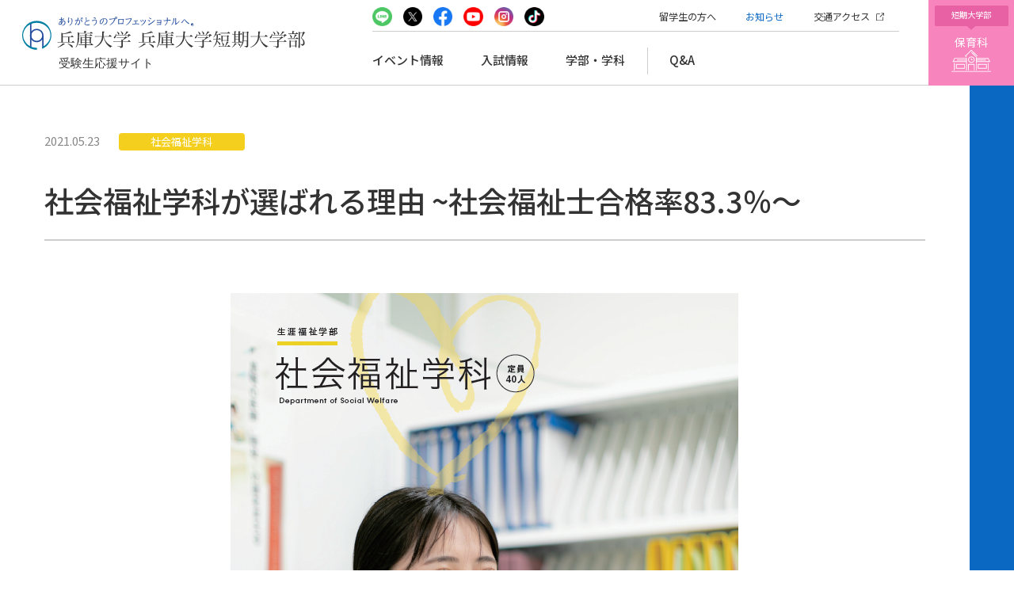

--- FILE ---
content_type: text/html; charset=UTF-8
request_url: https://juken.hyogo-dai.ac.jp/news/detail/726
body_size: 10779
content:
<!DOCTYPE html>
<html lang="ja">

<head>
  <meta charset="UTF-8">

  <meta name="viewport" content="width=device-width, initial-scale=1">
  <meta name="format-detection" content="telephone=no,address=no,email=no">
  <meta name="description" content="兵庫大学・兵庫大学短期大学部をめざす受験生たちを応援するウェブサイトです。サイトでは入試情報や学部学科紹介、入試直前相談会についてなど、受験生の皆さんに兵庫大学の魅力を感じてもらえる情報を掲載しています。">

  <!-- OG_Tag start -->
  <meta property="og:type" content="article">
  <meta property="og:title" content="社会福祉学科が選ばれる理由  ~社会福祉士合格率83.3％～ | 兵庫大学・兵庫大学短期大学部　受験生応援サイト">
  <meta property="og:url" content="https://juken.hyogo-dai.ac.jp/news/detail/726">
  <meta property="og:image" content="https://juken.hyogo-dai.ac.jp/common/img/thumb_fb.png">
  <meta property="og:description" content="兵庫大学・兵庫大学短期大学部をめざす受験生たちを応援するウェブサイトです。サイトでは入試情報や学部学科紹介、入試直前相談会についてなど、受験生の皆さんに兵庫大学の魅力を感じてもらえる情報を掲載しています。">
  <meta property="og:site_name" content="兵庫大学・兵庫大学短期大学部　受験生応援サイト">
  <!-- OG_Tag end -->

  <link rel="icon" href="/common/img/favicon.png">
  <!-- <link rel="apple-touch-icon" href="/common/img/icon.png"> -->
  <link rel="stylesheet" href="/common/css/common.css?v=1747363699">
        <link href="/common/css/ve.css?v=1685509212" rel="stylesheet">
      <title>社会福祉学科が選ばれる理由  ~社会福祉士合格率83.3％～ | 兵庫大学・兵庫大学短期大学部　受験生応援サイト</title>

  <!-- Global site tag (gtag.js) - Google Analytics start -->
  <script>
    (function(w, d, s, l, i) {
      w[l] = w[l] || [];
      w[l].push({
        'gtm.start': new Date().getTime(),
        event: 'gtm.js'
      });
      var f = d.getElementsByTagName(s)[0],
        j = d.createElement(s),
        dl = l != 'dataLayer' ? '&l=' + l : '';
      j.async = true;
      j.src =
        'https://www.googletagmanager.com/gtm.js?id=' + i + dl;
      f.parentNode.insertBefore(j, f);
    })(window, document, 'script', 'dataLayer', 'GTM-WN8LDW9');
  </script>
  <!-- Global site tag (gtag.js) - Google Analytics end -->



  <!-- ONE U GUIDE JS START -->
  <script type="text/javascript">
    function MM_openBrWindow(theURL, winName, features) {
      window.open(theURL, winName, features);
    }
  </script>
  <!-- ONE U GUIDE JS END -->

</head>
<body id="cate-department-socialwelfare" class="detailPage">

  <!-- Google Tag Manager (noscript) -->
  <noscript><iframe src="https://www.googletagmanager.com/ns.html?id=GTM-WN8LDW9" height="0" width="0" style="display:none;visibility:hidden"></iframe></noscript>
  <!-- End Google Tag Manager (noscript) -->
  

  <!-- //////////////////////////////////////// header START -->
  <header id="header" class="header">
    <div class="header__inner">
      <div class="header__logoWrap">
        <h1 class="header__logo"><a href="/"><img src="/common/img/logo01.svg" alt="ありがとうのプロフェッショナルへ。兵庫大学 兵庫大学短期大学部 受験生応援サイト" width="381" height="70" class="imgFull"></a></h1>
      </div>

      <div class="header__utilityWrap">
        <div class="header__utility">
          <div class="header__utilityTop">

            <div class="header__utilityTop__snsList">
              <ul class="sns__list">
  <li class="sns__listItem">
    <a href="http://line.me/ti/p/0XyuO_CJdy" target="_blank">
      <img src="/common/img/icon_line.png" width="52" height="52" alt="LINE" class="imgFull">
    </a>
  </li>
  <li class="sns__listItem">
    <a href="https://twitter.com/Hyogo_Univ" target="_blank">
      <img src="/common/img/icon_twitter.png" width="52" height="52" alt="Twitter" class="imgFull">
    </a>
  </li>
  <li class="sns__listItem">
    <a href="https://www.facebook.com/HyogoUniversity/" target="_blank">
      <img src="/common/img/icon_fb.png" width="52" height="52" alt="Facebook" class="imgFull">
    </a>
  </li>
  <li class="sns__listItem">
    <a href="https://www.youtube.com/channel/UCzWZ7lSRuZYzk6gh2eQcw2A" target="_blank">
      <img src="/common/img/icon_youtube.png" width="52" height="52" alt="YouTube" class="imgFull">
    </a>
  </li>
  <li class="sns__listItem">
    <a href="https://www.instagram.com/hyogo_univ/" target="_blank">
      <img src="/common/img/icon_instagram.png" width="52" height="52" alt="Instagram" class="imgFull">
    </a>
  </li>
  <li class="sns__listItem">
    <a href="https://www.tiktok.com/@hyogodaigaku?is_from_webapp=1&sender_device=pc" target="_blank">
      <img src="/common/img/icon_tiktok.png" width="52" height="52" alt="tiktok" class="imgFull">
    </a>
  </li>
</ul>            </div>

            <ul class="header__utilityTop__link">
              <li class="header__utilityTop__linkItem"><a href="/international/">留学生の方へ</a></li>
              <li class="header__utilityTop__linkItem"><a href="/news/">お知らせ</a></li>
              <li class="header__utilityTop__linkItem"><a href="http://www.hyogo-dai.ac.jp/guide/shokai/access.html" target="_blank"><span class="text__icon -reverse -blank">交通アクセス</span></a></li>
            </ul>
          </div>
          <div class="header__utilityBottom">
            <ul class="header__utilityBottom__link">
              <li class="header__utilityBottom__linkItem -hasChild">
                <a href="/event/list/">イベント情報</a>
                <div class="megaMenu">
                  <div class="megaMenuInner">
                    <div class="megaMenu__title">
                      <span class="-en">EVENT</span>
                      <p class="-ja">イベント情報</p>
                    </div>
                    <div class="megaMenu__link">
                      <div class="button__wrap -column2 -button__textLeft">
                        <a href="/event/list/" class="button -textLeft">
                          <span class="button__deco -arrow">イベント一覧</span>
                        </a>
                        <a href="/event/report/" class="button -textLeft">
                          <span class="button__deco -arrow">活動レポート</span>
                        </a>
                      </div>
                      <div class="banner__wrap -center">
                        <p class="banner__img">
  <a href="/event/opencampus/">
    <picture>
    <source media="(min-width: 768px)" srcset="/common/img/banner/bnr_openCampus.jpg 1x,/common/img/banner/bnr_openCampus@2x.jpg 2x">
    <source media="(max-width: 768px)" srcset="/common/img/banner/bnr_openCampus@sp.jpg">
    <img src="/common/img/banner/bnr_openCampus.jpg" width="1000" height="200" alt="オープンキャンパス キャンパス見学ツアー、学生発表・学科紹介・体験授業、個別相談、先生・学生との交流コーナー、入試概要説明と、兵庫大学のリアルを体験！" class="imgFull">
    </picture>
  </a>
</p>                      </div>
                    </div>
                  </div>
                </div>
              </li>

              <li class="header__utilityBottom__linkItem -hasChild">
                <a href="/exam/">入試情報</a>
                <div class="megaMenu">
                  <div class="megaMenuInner">
                    <div class="megaMenu__title">
                      <span class="-en">ENTRANCE EXAM</span>
                      <p class="-ja">入試情報</p>

                      <div class="button__wrap">
                        <a href="/exam/" class="buttonRoundedSquare -arrowReverse">
                          <span class="button__deco">入試情報トップ</span>
                        </a>
                      </div>
                    </div>
                    <div class="megaMenu__link">
                      <div class="button__wrap -column4">
                        <a href="/exam/system/" class="button__img">
                          <div class="button__imgBox"><img src="/common/img/img_examSystem.jpg" srcset="/common/img/img_examSystem.jpg 1x,/common/img/img_examSystem@2x.jpg 2x" width="338" height="210" alt="大学入試制度・入試日程" class="imgFull"></div>
                          <span class="button__deco">大学入試制度・入試日程</span>
                        </a>
                        <a href="/exam/system_juniorcollege/" class="button__img">
                          <div class="button__imgBox"><img src="/common/img/img_jcSystem.jpg" srcset="/common/img/img_jcSystem.jpg 1x,/common/img/img_jcSystem@2x.jpg 2x" width="338" height="210" alt="短期大学部入試制度・入試日程" class="imgFull"></div>
                          <span class="button__deco">短期大学部入試制度・<br>入試日程</span>
                        </a>
                      <a href="/exam/navi/" class="button__img">
                          <div class="button__imgBox"><img src="/common/img/img_navi.jpg" srcset="/common/img/img_navi.jpg 1x,/common/img/img_navi@2x.jpg 2x" width="312" height="194" alt="おすすめ出願ナビ" class="imgFull"></div>
                          <span class="button__deco">おすすめ出願ナビ</span>
                        </a>
                      </div>
                     
                      <div class="button__wrap -column4 -button__textLeft">
                      <a href="/exam/point/" class="button -textLeft">
                          <span class="button__deco -arrow">入試の特徴</span>
                        </a>
                        <a href="/exam/internet/" class="button -textLeft">
                          <span class="button__deco -arrow">インターネット出願</span>
                        </a>
                        <a href="/exam/document/" class="button -textLeft">
                          <span class="button__deco -arrow">出願書類のダウンロード</span>
                        </a>
                       
                        <a href="/pamphlet/pdf/exam_guide.pdf" class="button -textLeft" target="_blank">
                          <span class="button__deco -pdf">入学試験要項</span>
                        </a>
                      
                      <a href="/exam/system/international_student/pdf/youkou2026.pdf" target="_blank" class="button -textLeft">
                          <span class="button__deco -pdf">外国人留学生選抜要項</span>
                        </a>

                       
                        <a href="http://www.hyogo-dai.ac.jp/campus/syogakukin.html" target="_blank" class="button -textLeft">
                          <span class="button__deco -blank">学費・奨学金制度</span>
                        </a>
                        <a href="/exam/tokubetu/" class="button -textLeft">
                          <span class="button__deco -arrow">災害被害者への特別措置</span>
                        </a>
                       
                      </div>
            


                    </div>
                  </div>
                </div>
              </li>

              <li class="header__utilityBottom__linkItem -hasChild">
                <a href="/department/">学部・学科</a>
                <div class="megaMenu">
                  <div class="megaMenuInner">
                    <div class="megaMenu__title">
                      <span class="-en">FACULTY</span>
                      <p class="-ja">学部・学科</p>

                      <div class="button__wrap">
                        <a href="/department/" class="buttonRoundedSquare -arrowReverse">
                          <span class="button__deco">学部・学科概要</span>
                        </a>
                      </div>
                    </div>
                    <div class="megaMenu__link">
                      <div class="button__wrap -column4">
                        <a href="https://www.hyogo-dai.ac.jp/department/gendai/gendai/" class="button__img" target="_blank">
                          <div class="button__imgBox"><img src="/common/img/img_modern.jpg" srcset="/common/img/img_modern.jpg 1x,/common/img/img_modern@2x.jpg 2x" width="760" height="590" alt="現代ビジネス学科" class="imgFull"></div>
                          <span class="button__deco -blank">現代ビジネス学科</span>
                        </a>
                        <a href="https://www.hyogo-dai.ac.jp/department/healthy/nutrition/" class="button__img" target="_blank">
                          <div class="button__imgBox"><img src="/common/img/img_nutrition.jpg" srcset="/common/img/img_nutrition.jpg 1x,/common/img/img_nutrition@2x.jpg 2x" width="760" height="590" alt="栄養学科" class="imgFull"></div>
                          <span class="button__deco -blank">栄養学科<br><span class="faculty__listItem__note">※2026年4月 学科名称変更予定</span></span>
                        </a>
                        <a href="https://www.hyogo-dai.ac.jp/department/healthy/health/" class="button__img" target="_blank">
                          <div class="button__imgBox"><img src="/common/img/img_health.jpg" srcset="/common/img/img_health.jpg 1x,/common/img/img_health@2x.jpg 2x" width="760" height="590" alt="健康スポーツ学科" class="imgFull"></div>
                          <span class="button__deco -blank">健康スポーツ学科<br><span class="faculty__listItem__note">※2026年4月 学科名称変更予定</span></span>
                        </a>
                        <a href="https://www.hyogo-dai.ac.jp/department/education/education/" class="button__img -multiLine" target="_blank">
                          <div class="button__imgBox"><img src="/common/img/img_education.jpg" srcset="/common/img/img_education.jpg 1x,/common/img/img_education@2x.jpg 2x" width="760" height="590" alt="教育学部" class="imgFull"></div>
                          <span class="button__deco -blank">教育学部</span>
                        </a>
                        <a href="https://www.hyogo-dai.ac.jp/department/nursing/nursing/" class="button__img" target="_blank">
                          <div class="button__imgBox"><img src="/common/img/img_nursing.jpg" srcset="/common/img/img_nursing.jpg 1x,/common/img/img_nursing@2x.jpg 2x" width="760" height="590" alt="看護学科" class="imgFull"></div>
                          <span class="button__deco -blank">看護学科</span>
                        </a>
                        <a href="https://www.hyogo-dai.ac.jp/department/welfare/socialwelfare/" class="button__img" target="_blank">
                          <div class="button__imgBox"><img src="/common/img/img_socialwelfare.jpg" srcset="/common/img/img_socialwelfare.jpg 1x,/common/img/img_socialwelfare@2x.jpg 2x" width="760" height="590" alt="社会福祉学科" class="imgFull"></div>
                          <span class="button__deco -blank">社会福祉学科</span>
                        </a>
                        <!-- <a href="/department/childwelfare/" class="button__img">
                        <div class="button__imgBox"><img src="/common/img/img_childwelfare.jpg" srcset="/common/img/img_childwelfare.jpg 1x,/common/img/img_childwelfare@2x.jpg 2x" width="760" height="590" alt="こども福祉学科" class="imgFull"></div>
                        <span class="button__deco">こども福祉学科</span>
                      </a> -->
                        <a href="https://www.hyogo-dai.ac.jp/department/junior/" class="button__img -multiLine" target="_blank">
                          <div class="button__imgBox"><img src="/common/img/img_childcare.jpg" srcset="/common/img/img_childcare.jpg 1x,/common/img/img_childcare@2x.jpg 2x" width="760" height="590" alt="保育科第一部・保育科第三部" class="imgFull"></div>
                          <span class="button__deco -blank">保育科第一部・<br>保育科第三部</span>
                        </a>
                      </div>
                    </div>
                  </div>
                </div>
              </li>

              <li class="header__utilityBottom__linkItem"><a href="/qa/">Q&A</a></li>
                          </ul>
          </div>
        </div>
        <div class="header__childcareButton">
        <a href="https://www.hyogo-dai.ac.jp/department/junior/" target="_blank">
            <span class="header__childcareButton__hukidashi">短期大学部</span>
            <span class="header__childcareButton__label">保育科</span>
            <span class="header__childcareButton__icon"><img src="/common/img/icon_childcare.svg" alt="" width="53" height="30" class="imgFull"></span>
          </a>
        </div>
      </div>

      <div class="spGlobalNaviButton"><span class="spGlobalNaviButton__icon"></span><span class="spGlobalNaviButton__label">MENU</span></div>
    </div>


    <!-- ////////////////////////////////////////////////// スマホメニュー START -->
    <div class="globalNaviWrap">
      <div class="globalNavi__snsList -spItem">
        <ul class="sns__list">
  <li class="sns__listItem">
    <a href="http://line.me/ti/p/0XyuO_CJdy" target="_blank">
      <img src="/common/img/icon_line.png" width="52" height="52" alt="LINE" class="imgFull">
    </a>
  </li>
  <li class="sns__listItem">
    <a href="https://twitter.com/Hyogo_Univ" target="_blank">
      <img src="/common/img/icon_twitter.png" width="52" height="52" alt="Twitter" class="imgFull">
    </a>
  </li>
  <li class="sns__listItem">
    <a href="https://www.facebook.com/HyogoUniversity/" target="_blank">
      <img src="/common/img/icon_fb.png" width="52" height="52" alt="Facebook" class="imgFull">
    </a>
  </li>
  <li class="sns__listItem">
    <a href="https://www.youtube.com/channel/UCzWZ7lSRuZYzk6gh2eQcw2A" target="_blank">
      <img src="/common/img/icon_youtube.png" width="52" height="52" alt="YouTube" class="imgFull">
    </a>
  </li>
  <li class="sns__listItem">
    <a href="https://www.instagram.com/hyogo_univ/" target="_blank">
      <img src="/common/img/icon_instagram.png" width="52" height="52" alt="Instagram" class="imgFull">
    </a>
  </li>
  <li class="sns__listItem">
    <a href="https://www.tiktok.com/@hyogodaigaku?is_from_webapp=1&sender_device=pc" target="_blank">
      <img src="/common/img/icon_tiktok.png" width="52" height="52" alt="tiktok" class="imgFull">
    </a>
  </li>
</ul>      </div>

      <nav class="globalNavi">
        <ul class="globalNavi__list">
          <li class="globalNavi__listItem">
            <a href="/event/list/" class="globalNavi__listLink">イベント情報<span class="globalNavi__listLinkIcon">&#8203;</span></a>
            <div class="globalNavi__listChild">
              <ul class="globalNavi__listChildList">
                <li class="-main"><a href="/event/list/">イベント一覧</a></li>
                <li class="-main"><a href="/event/opencampus/">オープンキャンパス</a></li>
                <li><a href="/event/opencampus/real/">来場参加型オープンキャンパス</a></li>
                <!-- <li><a href="/event/opencampus/web/">Web参加型オープンキャンパス</a></li> -->
                <li class="-main"><a href="/event/report/">活動レポート</a></li>
              </ul>
            </div>
          </li>

          <li class="globalNavi__listItem">
            <a href="/exam/" class="globalNavi__listLink">入試情報<span class="globalNavi__listLinkIcon">&#8203;</span></a>
<div class="globalNavi__listChild">
    <ul class="globalNavi__listChildList">
        <li class="-main -localNavSpNone"><a href="/exam/">入試情報トップ</a></li>
        <li class="-main"><a href="/exam/system/">大学入試制度・入試日程</a></li>
        <li><a href="/exam/system/scout/">スカウティング入試</a></li>
        <li><a href="/exam/system/ao/">マッチング入試</a></li>
        <li><a href="/exam/system/club/">スポーツ・吹奏楽入試</a></li>
        <li><a href="/exam/system/welfare/">福祉人材育成入試</a></li>
        <li><a href="/exam/system/recommend/">公募制入試</a></li>
        <li><a href="/exam/system/general/">一般入試</a></li>
        <li><a href="/exam/system/adult/">社会人入試／スポーツ・セカンドキャリア入試</a></li> 
        <li><a href="/exam/system/transfer/">一般編入学試験</a></li> 
        <li><a href="/exam/system/international_student/">外国人留学生入試・編入学試験</a></li>

        <li class="-main"><a href="/exam/system_juniorcollege/">短期大学部入試制度・入試日程</a></li>
        <li><a href="/exam/system_juniorcollege/scout/">スカウティング入試</a></li>
        <li><a href="/exam/system_juniorcollege/ao/">マッチング入試</a></li>
        <li><a href="/exam/system_juniorcollege/recommend/">公募制入試</a></li>
        <li><a href="/exam/system_juniorcollege/club/">スポーツ・吹奏楽入試</a></li>
        <li><a href="/exam/system_juniorcollege/general/">一般入試</a></li>
        <li><a href="/exam/system/adult/">社会人入試／スポーツ・セカンドキャリア入試</a></li> 


        
     <li class="-main"><a href="/exam/navi/">おすすめ出願ナビ</a></li>
      
       <li class="-main"><a href="/exam/point/">入試の特徴</a></li>
        <li class="-main"><a href="/exam/internet/">インターネット出願</a></li>
        <li class="-main"><a href="/exam/document/">出願書類のダウンロード</a></li>
        <li class="-main"><a href="/pamphlet/pdf/exam_guide.pdf" target="_blank">入学試験要項</a></li>
        
        
       <li class="-main"><a href="/exam/system/international_student/pdf/youkou2026.pdf" target="_blank">外国人留学生選抜要項</a>
        </li>

        <li class="-main"><a href="http://www.hyogo-dai.ac.jp/campus/syogakukin.html" target="_blank"
                class="-blank">学費・奨学金制度</a></li>
        <li class="-main"><a href="/exam/tokubetu/">災害被害者への特別措置</a></li>
       
    </ul>
</div>          </li>

          <li class="globalNavi__listItem">
            <a href="/department/" class="globalNavi__listLink">学科紹介<span class="globalNavi__listLinkIcon">&#8203;</span></a>
            <div class="globalNavi__listChild">
              <ul class="globalNavi__listChildList">
                <li class="-main"><a href="/department/">学部・学科概要</a></li>
                <li class="-main"><a href="https://www.hyogo-dai.ac.jp/department/gendai/gendai/" target="_blank" class="-blank">現代ビジネス学科</a></li>
                <li class="-main"><a href="https://www.hyogo-dai.ac.jp/department/healthy/nutrition/" target="_blank" class="-blank">栄養学科<br>※2026年4月 学科名称変更予定</a></li>
                <li class="-main"><a href="https://www.hyogo-dai.ac.jp/department/healthy/health/" target="_blank" class="-blank">健康スポーツ学科<br>※2026年4月 学科名称変更予定</a></li>
                <li class="-main"><a href="https://www.hyogo-dai.ac.jp/department/education/education/" target="_blank" class="-blank">教育学科</a></li>
                <li class="-main"><a href="https://www.hyogo-dai.ac.jp/department/nursing/nursing/" target="_blank" class="-blank">看護学科</a></li>
                <li class="-main"><a href="https://www.hyogo-dai.ac.jp/department/welfare/socialwelfare/" target="_blank" class="-blank">社会福祉学科</a></li>
                <!-- <li class="-main"><a href="/department/childwelfare/">こども福祉学科</a></li> -->
                <li class="-main"><a href="https://www.hyogo-dai.ac.jp/department/junior/" target="_blank" class="-blank">保育科第一部・保育科第三部</a></li>

              </ul>
            </div>
          </li>

          <li class="globalNavi__listItem">
            <a href="/qa/" class="globalNavi__listLink -noOpen -link">Q&A</a>
          </li>

                  </ul>
        <ul class="globalNavi__utilityList">
         
         <li class="globalNavi__utilityListItem"><a href="/international/" class="globalNavi__utilityList__link">留学生の方へ</a></li>
          <li class="globalNavi__utilityListItem"><a href="/news/" class="globalNavi__utilityList__link">お知らせ</a></li>
          <li class="globalNavi__utilityListItem"><a href="http://www.hyogo-dai.ac.jp/guide/shokai/access.html" class="globalNavi__utilityList__link -blank" target="_blank"><span class="text__icon -reverse -blank">交通アクセス</span></a></li>
        </ul>

        <div class="globalNavi__childcareLink">
          <a href="https://www.hyogo-dai.ac.jp/department/junior/" target="_blank">
            <span class="globalNavi__childcareLink__label">短期大学部</span>
            <span class="header__childcareButton__label">保育科第一部・保育科第三部</span>
          </a>
        </div>
      </nav>
    </div>
    <!-- ////////////////////////////////////////////////// スマホメニュー END -->

  </header>
  <!-- //////////////////////////////////////// header END -->

  <div id="wrapper"><main id="main">
<article>
  <div class="layout__wrapper">
    <div class="detailPage__newsTitle">
      <div class="detailPage__newsTitleInner">
        <span class="news__date"><time datetime="2021-05-23">2021.05.23</time></span>
        <span class="news__label"><span class="label__category">社会福祉学科</span></span>
        <h3 class="news__title">社会福祉学科が選ばれる理由  ~社会福祉士合格率83.3％～</h3>
      </div>
    </div>

    <div class="layout__content">
      <div class="layout__contentBody">
        <div class="layout__contentBody__main">
          <div class="ve">
            <div class="ve">
<div class="image-wrap">
<p class="img img-center"><img src="/upload/news/content/表紙.png" title="/upload/news/content/表紙.png" /></p>
<p class="text"></p>
</div>
<p>

社会福祉学科は今後、さらなる介護人材が必要とされる社会の流れを受けて、より専門知識をもったソーシャルワーカーを<br>福祉施設・病院をはじめ、行政、社会福祉協議会、学校などの地域社会に輩出することを目指しています。<br><br>特に、行政や社会福祉協議会を中心に活躍する新しいサービスや制度を生み出し、<br>地域社会をより住みやすくしていくことができる人材育成に力を入れています。<br><br>社会福祉学科は就職希望者における就職率100％を誇り、また、2021年3月に発表された社会福祉士国家試験の合格率は83.3％(兵庫県 第1位、関西私大 第2位、全国平均29.3％)、<br>精神保健福祉士国家試験の合格率は4年連続100％となりました。<br><br>

</p>
<div class="image-wrap">
<p class="img img-center"><img src="/upload/news/content/社福国試結果2.png" title="/upload/news/content/社福国試結果2.png" /></p>
<p class="text"></p>
</div>
<p>
























加えて、「リクルートカレッジマネジメント」志望分野別大学ランキング(関西)における「福祉」部門で5位と躍進しました。<br>これはリクルート「進学ブランド力調査」によるもので、2018年の高校3年生が選ぶ知名度・志願度ランキングと、イメージランキングで、<br>本学社会福祉学科は、関西地域における87校の中から選ばれました。
























</p>
<div class="image-wrap">
<p class="img img-center"><img src="/upload/news/content/図3.png" title="/upload/news/content/図3.png" /></p>
<p class="text"></p>
</div>
<p>
























活躍目覚ましい社会福祉学科は、福祉分野における臨床経験豊富な教授陣と、現場に即した環境で学べる施設を有し、<br>丁寧な指導、実践力を養う実習、そして国家試験対策と、学生たちの「夢を実現したい」思いを全力でサポートします。<br><br>【本学社会福祉学科に進学した理由】(※2019年度入学生アンケートより)<br>　・介護が好きだから、社会福祉士も取得し、もっとその人の人生に寄り添いたい思い進学しました。<br>　・不安な時、誰かがそばにいてくれた方が心強いと思います。そんな強い人になりたいと思い進学しました。<br>　・人と関わることが好きで、人の役に立てる仕事がしたいと考えて進学しました。<br>　・社会福祉士を調べるうちに、医療ソーシャルワーカーという職業に就きたいと強く思い進学しました。<br>　・観光地にいった時、さまざまなバリア（障壁）に苦しめられている障がい者たちを見て、<br>　　社会福祉分野から支援したい思い進学しました。<br>　・生活していく中で、これは「病んでいる」のかと疑問に思ったり、相手の考えていることを少しでも理解し<br>　　助けたいと考えて進学しました。<br>　・人と関わる時に大切な事を学びたい。<br>　・看護か社会福祉で迷いましたが、「色々な場面で支えるという点」から福祉を志望しました。<br>　・保育士を目指していましたが、児童福祉という視点から児童と関わる社会福祉分野に興味を持ち進学しました。<br>　・高校の授業で介護や福祉について調べているうちに社会福祉を知り興味をもち進学しました。<br>　・小さいときにいじめられていて、いじめられている人たちの手助けがしたい思い進学しました。<br>　・災害ボランティア活動などに参加して、福祉というものに興味がり目指すことにしました。<br>　・資格があり、人の役に立つ仕事がしたい・自分のスキルアップができると考えて進学しました。<br>
























</p>
<h4>★社会福祉学科の学びの特色★</h4>
<div class="image-wrap">
<p class="img img-right"><img src="/upload/news/content/feature01.jpg" title="/upload/news/content/feature01.jpg" /></p>
<p class="text"><span class="b green">Point①　教員が学生一人ひとりに向き合う学習環境！</span><br><br>教員によるチューター制度などを通し、学生と教員がしっかりと向き合える学習環境が整っています。国家試験対策はもちろん、精神面、生活面の不安まで、経験豊富で専門的知識を持った教員がサポートしています。<br><br></p>
</div>
<div class="image-wrap">
<p class="img img-right"><img src="/upload/news/content/feature02.jpg" title="/upload/news/content/feature02.jpg" /></p>
<p class="text"><span class="b green">Point②　専門としたい領域での追加実習も可能！<br><br></span>4週間（24日間/180時間以上）の相談援助実習に加え、相談援助基礎実習（5日間）や病院や地域施設での精神保健福祉士実習（12日以上かつ90時間以上）など実習の機会が充実しており、実践力を養成します。<span class="b"></span><span class="b green"><br><br></span></p>
</div>
<div class="image-wrap">
<p class="img img-right"><img src="/upload/news/content/feature03.jpg" title="/upload/news/content/feature03.jpg" /></p>
<p class="text"><span class="b green">Point③　福祉レクリエーション・ワーカーの資格取得が可能！<br><br></span>対象者に合わせた活動プランの作成などを通じて、対象者一人ひとりの生きがい作りを支援するレクリエーション・ワーカーの資格取得を目指す学生に向け、専門教員を配置した実践プログラムを用意しています。<span class="b"></span><span class="b green"><br><br></span></p>
</div>
<div class="image-wrap">
<p class="img img-right"><img src="/upload/news/content/feature04.jpg" title="/upload/news/content/feature04.jpg" /></p>
<p class="text"><span class="b green">Point④　社会福祉士になりたい気持ちを経済的に支援する！</span><br><br>本学科には、一般社団法人日の出医療福祉グループ・社会福祉法人桜谷福祉会・社会福祉法人正久福祉会との「福祉人材育成入試」という入学者選抜があります。これは、本方式に合格した学生に対して各法人から奨学金が貸与されるもので、社会福祉士を目指す学生を支援する独自の制度になります。（詳細は入学者選抜要項を参照）<br><br></p>
</div>
<div class="image-wrap">
<p class="img img-center"><img src="/upload/news/content/取得資格.png" title="/upload/news/content/取得資格.png" /></p>
<p class="text"></p>
</div>
<h4>★万全の国家試験対策★</h4>
<p>









<span class="b blue">社会福祉士・精神保健福祉士　国家試験対策3つのポイント<br><br></span>Point①　実習と連携した国家試験対策<br>Point②　多彩な対策講座で確実に合格をめざす<br>Point③　教員・チューター・先輩が連携してサポート<br><br>









</p>
<div class="image-wrap">
<p class="img img-center"><img src="/upload/news/content/国家試験対策.png" title="/upload/news/content/国家試験対策.png" /></p>
<p class="text"></p>
</div>
<div class="image-wrap">
<p class="img img-right"><img src="/upload/news/content/license.png" title="/upload/news/content/license.png" /></p>
<p class="text"><span class="blue">全国平均を大きく上回る国家試験合格率のヒミツ</span><br><br>本学科では、「社会福祉士」と「精神保健福祉士」の国家試験合格を一つの目標としています。現場を知ってから学ぶ方が知識への理解力が深まるため、座学ばかりで知識を詰め込むのではなく、福祉現場での実習と連動して学習することを重視しています。<br>また、定員40名と少人数の学科なので、疑問や不安があっても教員やチューター、そして仲間が一緒に解決してくれます。<br>その他、無料で受けられる学内模試や学外模試の費用負担など、試験合格へのサポートが充実しています。<br><br><br>※福祉レクリエーションワーカー合格率100%（2020年実績）<br><br></p>
</div>
<div class="image-wrap">
<p class="img img-center"><img src="/upload/news/content/卒業後.png" title="/upload/news/content/卒業後.png" /></p>
<p class="text"></p>
</div>
<div class="image-wrap">
<p class="img img-center"><img src="/upload/news/content/公開講座.png" title="/upload/news/content/公開講座.png" /></p>
<p class="text"></p>
</div>
<div class="link-wrap">
<a href="http://juken.hyogo-dai.ac.jp/department/socialwelfare/">▶社会福祉学科についてさらに詳しく知りたい方はこちら！</a>
</div>
<div class="image-wrap">
<p class="img img-center"><img src="/upload/news/content/p47_cmyk.jpg" title="/upload/news/content/p47_cmyk.jpg" /></p>
<p class="text"></p>
</div>
<div class="image-wrap">
<p class="img img-center"><img src="/upload/news/content/_ST74368.jpg" title="/upload/news/content/_ST74368.jpg" /></p>
<p class="text"></p>
</div>
</div>
          </div>

          <div class="button__wrap -center buttonBottom">
            <a href="/news/" class="button -big -arrowReverse -rotate">
              <span class="button__deco -arrow">一覧へ戻る</span>
            </a>
          </div>
        </div>
      </div>
    </div>
  </div>
</article>
</main>
<div class="topicPathBox">
  <ol class="topicPath" itemscope itemtype="http://schema.org/BreadcrumbList">
<li itemprop="itemListElement" itemscope itemtype="http://schema.org/ListItem">
<a itemprop="item" href="/"><span itemprop="name">トップ</span></a>
<meta itemprop="position" content="1">
</li>
<li>社会福祉学科が選ばれる理由  ~社会福祉士合格率83.3％～</li>
</ol>
</div>
<!-- //////////////////////////////////////// footer START -->
<footer id="footer">
  <div class="footer__contact">
    <div class="footer__contactInner -centerBox">
      <div class="footer__contactBox">
        <h2 class="title__en"><span class="title__enImg -contact">CONTACT</span></h2>
        <div class="footer__contactBox__halfArea">
          <p class="footer__contactBox__title">お問い合わせ</p>
          <p class="footer__contactBox__department">兵庫大学・兵庫大学短期大学部 入試・広報課</p>
          <ul class="footer__contactBox__info">
            <li class="footer__contactBox__infoItem"><span class="text__icon -sizeM -tel"><a href="tel:0794271116" class="telLink">079-427-1116</a></span></li>
            <li class="footer__contactBox__infoItem"><a href="mailto:kouhou@hyogo-dai.ac.jp"><span class="text__icon -sizeM -mail">kouhou@hyogo-dai.ac.jp</span></a></li>
          </ul>
        </div>

        <div class="footer__contactBox__halfArea -button">
          <div class="button__box">
            <a href="/pamphlet/" class="button -blue">
              <span class="button__deco -arrow">資料請求</span>
            </a>
            <span class="footer__contactBox__img"><img src="/common/img/footer_contact_pdf.png" srcset="/common/img/footer_contact_pdf.png 1x,/common/img/footer_contact_pdf@2x.png 2x" width="166" height="199" alt="ありがとうのプロフェッショナルへ。"></span>
          </div>
        </div>
      </div>
    </div>
  </div>

  <div class="footerNavi">
    <div class="footerNaviInner -centerBox">
      <nav class="footerNavi__listWrap">
        <ul class="footerNavi__list">
          <li class="footerNavi__listItem -small">
            <a href="/event/list/" class="footerNavi__listLink">イベント情報</a>
            <div class="footerNavi__listChild">
              <ul class="footerNavi__listChildList">
                <li><a href="/event/opencampus/">オープンキャンパス</a></li>
                <li><a href="/event/report/">活動レポート</a></li>
              </ul>
            </div>
          </li>
          <li class="footerNavi__listItem -wide">
            <a href="/exam/" class="footerNavi__listLink">入試情報</a>
            <div class="footerNavi__listChild">
              <ul class="footerNavi__listChildList">
                <li><a href="/exam/system/">大学入試制度・入試日程</a></li>
                <li><a href="/exam/system_juniorcollege/">短期大学部入試制度・入試日程</a></li>
              <li><a href="/exam/navi/">おすすめ出願ナビ</a></li>
               
                <li><a href="/exam/point/">入試の特徴</a></li>
                <li><a href="/exam/internet/">インターネット出願</a></li>
                <li><a href="/pamphlet/pdf/exam_guide.pdf" target="_blank">入学試験要項</a></li>
                <li><a href="/exam/system/international_student/pdf/youkou2026.pdf" target="_blank">外国人留学生選抜要項</a></li>
                <li><a href="/exam/document/">出願書類のダウンロード</a></li>
                <li><a href="http://www.hyogo-dai.ac.jp/campus/syogakukin.html" target="_blank"><span class="text__icon -reverse -blank">学費・奨学金制度</span></a></li>
             
              </ul>
            </div>
          </li>
          <li class="footerNavi__listItem  -wide">
            <a href="/department/" class="footerNavi__listLink">学部・学科紹介</a>
            <div class="footerNavi__listChild">
              <ul class="footerNavi__listChildList">
                <li><a href="https://www.hyogo-dai.ac.jp/department/gendai/gendai/" target="_blank"><span class="text__icon -reverse -blank">現代ビジネス学科</span></a></li>
                <li><a href="https://www.hyogo-dai.ac.jp/department/healthy/nutrition/" target="_blank"><span class="text__icon -reverse -blank">栄養学科<sup>※</sup></span></a></li>
                <li><a href="https://www.hyogo-dai.ac.jp/department/healthy/health/" target="_blank"><span class="text__icon -reverse -blank">健康スポーツ学科<sup>※</sup></span></a></li>
                <li><a href="https://www.hyogo-dai.ac.jp/department/education/education/" target="_blank"><span class="text__icon -reverse -blank">教育学科</span></a></li>
                <li><a href="https://www.hyogo-dai.ac.jp/department/nursing/nursing/" target="_blank"><span class="text__icon -reverse -blank">看護学科</span></a></li>
                <li><a href="https://www.hyogo-dai.ac.jp/department/welfare/socialwelfare/" target="_blank"><span class="text__icon -reverse -blank">社会福祉学科</span></a></li>
                <li><a href="https://www.hyogo-dai.ac.jp/department/junior/" target="_blank"><span class="text__icon -reverse -blank">保育科第一部・保育科第三部</span></a></li>
              </ul>
              <p class="-note -mt20">※2026年4月 学科名称変更予定</p>
            </div>
          </li>
          <li class="footerNavi__listItem">
            <a href="/qa/" class="footerNavi__listLink">Q&A</a>
                      </li>
          <li class="footerNavi__listItem -utility">
            <div class="footerNavi__photoLink">
            <a href="https://www.hyogo-dai.ac.jp/department/junior/" target="_blank">
                <img src="/common/img/footer_childcareLink.jpg" srcset="/common/img/footer_childcareLink.jpg 1x,/common/img/footer_childcareLink@2x.jpg 2x" width="190" height="117" alt="" class="imgFull">
                <p class="footerNavi__photoLinkCaption">短期大学部 保育科</p>
              </a>
            </div>
            <ul class="footerNavi__utilityList">
             <li class="footerNavi__utilityListItem"><a href="/international/" class="footerNavi__utilityList__link">留学生の方へ</a></li>
              <li class="footerNavi__utilityListItem"><a href="/news/" class="footerNavi__utilityList__link">お知らせ</a></li>
              <li class="footerNavi__utilityListItem"><a href="http://www.hyogo-dai.ac.jp/guide/shokai/access.html" class="footerNavi__utilityList__link -blank" target="_blank"><span class="text__icon -reverse -blank">交通アクセス</span></a></li>
            </ul>
          </li>
        </ul>

        <div class="footerNavi__snsList">
          <p class="footerNavi__snsList__lead">兵庫大学の最新情報を配信中！</p>
          <ul class="sns__list">
  <li class="sns__listItem">
    <a href="http://line.me/ti/p/0XyuO_CJdy" target="_blank">
      <img src="/common/img/icon_line.png" width="52" height="52" alt="LINE" class="imgFull">
    </a>
  </li>
  <li class="sns__listItem">
    <a href="https://twitter.com/Hyogo_Univ" target="_blank">
      <img src="/common/img/icon_twitter.png" width="52" height="52" alt="Twitter" class="imgFull">
    </a>
  </li>
  <li class="sns__listItem">
    <a href="https://www.facebook.com/HyogoUniversity/" target="_blank">
      <img src="/common/img/icon_fb.png" width="52" height="52" alt="Facebook" class="imgFull">
    </a>
  </li>
  <li class="sns__listItem">
    <a href="https://www.youtube.com/channel/UCzWZ7lSRuZYzk6gh2eQcw2A" target="_blank">
      <img src="/common/img/icon_youtube.png" width="52" height="52" alt="YouTube" class="imgFull">
    </a>
  </li>
  <li class="sns__listItem">
    <a href="https://www.instagram.com/hyogo_univ/" target="_blank">
      <img src="/common/img/icon_instagram.png" width="52" height="52" alt="Instagram" class="imgFull">
    </a>
  </li>
  <li class="sns__listItem">
    <a href="https://www.tiktok.com/@hyogodaigaku?is_from_webapp=1&sender_device=pc" target="_blank">
      <img src="/common/img/icon_tiktok.png" width="52" height="52" alt="tiktok" class="imgFull">
    </a>
  </li>
</ul>        </div>

        <ul class="footerNavi__bottomList">
          <li class="footerNavi__bottomListItem"><a href="http://www.hyogo-dai.ac.jp/" target="_blank"><span class="text__icon -reverse -blank">兵庫大学公式サイト</span></a></li>
          <li class="footerNavi__bottomListItem"><a href="http://www.hyogo-dai.ac.jp/utility/privacypolicy.html" target="_blank"><span class="text__icon -reverse -blank">個人情報の取り扱いについて</span></a></li>
        </ul>
      </nav>
    </div>
  </div>

  <div class="footer__info">
    <div class="footer__infoInner -centerBox">
      <p class="footer__info__logo">
        <picture>
          <source media="(min-width: 768px)" srcset="/common/img/logo02.svg">
          <source media="(max-width: 768px)" srcset="/common/img/logo01.svg">
          <img src="/common/img/logo02.svg" width="434" height="52" alt="ありがとうのプロフェッショナルへ。兵庫大学 兵庫大学短期大学部" class="imgFull -pcItem">
          <img src="/common/img/logo01.svg" width="434" height="52" alt="ありがとうのプロフェッショナルへ。兵庫大学 兵庫大学短期大学部" class="imgFull -spItem">
        </picture>
      </p>
      <p class="footer__info__address">〒675-0195 兵庫県加古川市平岡町新在家2301</p>
      <dl class="footer__info__telBox">
        <div class="footer__info__tel">
          <dt>TEL：</dt>
          <dd><a href="tel:0794271116" class="telLink">079-427-1116</a>（入試・広報課）</dd>
        </div>
        <div class="footer__info__tel">
          <dt>FAX：</dt>
          <dd>079-427-1117</dd>
        </div>
      </dl>
    </div>
  </div>

  <div class="footer__copyright">
    <div class="footer__copyrightInner -centerBox">
      <p><small>&copy;2018 HYOGO UNIVERSITY</small></p>
    </div>
  </div>
</footer>
<!-- //////////////////////////////////////// footer END -->

</div><!-- // #wrapper -->

<!-- <p id="pageTop" class="pageTop"><span></span></p> -->
<div class="buttonFixed__wrap">
  <div class="buttonFixed__box">
    <a href="/event/opencampus/" class="buttonFixed -openCampus"><span class="buttonFixed__img"><img src="/common/img/icon_openCampus.svg" alt="OPEN CAMPUS" class="imgFull"></span><span class="buttonFixed__label">OPEN<br>CAMPUS</span></a>
    <a href="/pamphlet/" class="buttonFixed -document"><span class="buttonFixed__img"><img src="/common/img/icon_document02.svg" alt="資料請求" class="imgFull"></span><span class="buttonFixed__label">資料請求</span></a>
    <!-- <a href="/exam/internet/" class="buttonFixed -webApplication"><span class="buttonFixed__img"><img src="/common/img/icon_webApplication.svg" alt="Web出願" class="imgFull"></span><span class="buttonFixed__label">Web出願</span></a> -->
    <a href="https://mypage.s-axol.jp/hyogo-dai/login" target="_blank" class="buttonFixed -webApplication"><span class="buttonFixed__img"><img src="/common/img/icon_webApplication.svg" alt="Web出願" class="imgFull"></span><span class="buttonFixed__label">マイページ<br>登録</span></a>
  </div>
</div>



<script>
  window.WebFontConfig = {
    google: {
      families: ['Reem+Kufi:400,500,600,700', 'Noto+Sans+JP:300,400,500,700', 'Kiwi+Maru:300,400,500', 'Maven+Pro:700', 'Barlow:700', 'Zen+Maru+Gothic:700', 'Murecho:500']
    },
    active: function() {
      sessionStorage.fonts = true;
    }
  };
  (function() {
    var wf = document.createElement('script');
    wf.src = 'https://ajax.googleapis.com/ajax/libs/webfont/1.6.26/webfont.js';
    wf.type = 'text/javascript';
    wf.async = 'true';
    var s = document.getElementsByTagName('script')[0];
    s.parentNode.insertBefore(wf, s);
  })();
</script>

<script src="/common/js/lib/modernizr-custom.js"></script>
<script src="/common/js/lib/lazysizes.min.js"></script>
<script src="/common/js/lib/ls.aspectratio.min.js"></script>
<script src="/common/js/ve.js"></script>
<script src="/common/js/common.js"></script>
<script src="/common/js/lib/jquery-3.6.0.min.js"></script>


</body>

</html>

--- FILE ---
content_type: text/css
request_url: https://juken.hyogo-dai.ac.jp/common/css/common.css?v=1747363699
body_size: 128283
content:
@charset "UTF-8";.button{display:inline-block;line-height:1.2;outline:0;text-align:center;text-decoration:none}@media screen and (min-width:1367px){.layout__contentBody__main{position:relative}.layout__contentBody__main::before{content:'';display:block;width:calc((100vw - 13.66rem)/ 2);height:100%;background-color:inherit;position:absolute;top:0;right:100%}}@media screen and (min-width:1367px){.cateTop.-event .layout__contentBody__main,.layout__contentBody__departmentTopBody{position:relative}.cateTop.-event .layout__contentBody__main::after,.layout__contentBody__departmentTopBody::after{content:'';display:block;width:calc((100vw - 13.66rem)/ 2);height:100%;background-color:inherit;position:absolute;top:0;left:100%}}abbr,address,article,aside,audio,b,blockquote,body,canvas,caption,cite,code,dd,del,details,dfn,div,dl,dt,em,fieldset,figcaption,figure,footer,form,h1,h2,h3,h4,h5,h6,header,hgroup,html,i,iframe,img,ins,kbd,label,legend,li,mark,menu,nav,object,ol,p,pre,q,samp,section,small,span,strong,sub,summary,sup,table,tbody,td,tfoot,th,thead,time,tr,ul,var,video{margin:0;padding:0;border:0;outline:0;font-size:100%;vertical-align:baseline;background:0 0}body{line-height:1}article,aside,details,figcaption,figure,footer,header,hgroup,menu,nav,section{display:block}ul{list-style:none}blockquote,q{quotes:none}blockquote:after,blockquote:before,q:after,q:before{content:none}a{margin:0;padding:0;font-size:100%;vertical-align:baseline;background:0 0}ins{background-color:#ff9;color:#000;text-decoration:none}mark{background-color:#ff9;color:#000;font-style:italic;font-weight:700}del{text-decoration:line-through}abbr[title],dfn[title]{border-bottom:1px dotted;cursor:help}table{border-collapse:collapse;border-spacing:0}hr{display:block;height:1px;border:0;border-top:1px solid #ccc;margin:1em 0;padding:0}input,select{vertical-align:middle}body,html{min-height:100%}html{color:#333;overflow-y:scroll}@media screen and (max-width:767px){html{font-size:26.6666666667vw}}@media screen and (min-width:768px),print{html{font-size:468.521229868%}}@media screen and (min-width:1024px){html{font-size:7.3206442167vw}}@media screen and (min-width:1366px),print{html{font-size:625%}}body{font-family:"Noto Sans JP","Noto Sans CJK JP",sans-serif;font-size:150%;-webkit-text-size-adjust:100%;overflow-wrap:break-word;word-wrap:break-word}body *{-webkit-font-smoothing:antialiased;-moz-osx-font-smoothing:grayscale;box-sizing:border-box}@media screen and (min-width:768px),print{body{font-size:.15rem;line-height:1.8;min-width:1024px;padding-top:1.15rem}}@media screen and (max-width:767px){body{font-size:.14rem;line-height:1.75;padding-top:.7rem}body.departmentTop{padding-top:calc(.7rem + .59rem)}body.-menuOpen{position:fixed;left:0;top:0;width:100vw;height:100vh}}#main{display:block}a{color:#333;text-decoration:none}a:hover{text-decoration:none}img{height:auto;line-height:1;max-width:100%;vertical-align:top}table td img,table th img{vertical-align:middle}.imgFull{width:100%}@media screen and (min-width:768px),print{.-pcItem{display:block}}@media screen and (max-width:767px){.-pcItem{display:none!important}}@media screen and (min-width:768px),print{.-spItem{display:none!important}}@media screen and (max-width:767px){.-spItem{display:block}}@media screen and (min-width:768px),print{.-mt0{margin-top:0}}@media screen and (max-width:767px){.-mt0{margin-top:0}}@media screen and (min-width:768px),print{.-mt5{margin-top:.05rem}}@media screen and (max-width:767px){.-mt5{margin-top:.05rem}}@media screen and (min-width:768px),print{.-mt10{margin-top:.1rem}}@media screen and (max-width:767px){.-mt10{margin-top:.1rem}}@media screen and (min-width:768px),print{.-mt15{margin-top:.15rem}}@media screen and (max-width:767px){.-mt15{margin-top:.15rem}}@media screen and (min-width:768px),print{.-mt20{margin-top:.2rem}}@media screen and (max-width:767px){.-mt20{margin-top:.2rem}}@media screen and (min-width:768px),print{.-mt25{margin-top:.25rem}}@media screen and (max-width:767px){.-mt25{margin-top:.25rem}}@media screen and (min-width:768px),print{.-mt30{margin-top:.3rem}}@media screen and (max-width:767px){.-mt30{margin-top:.3rem}}@media screen and (min-width:768px),print{.-mt35{margin-top:.35rem}}@media screen and (max-width:767px){.-mt35{margin-top:.35rem}}@media screen and (min-width:768px),print{.-mt40{margin-top:.4rem}}@media screen and (max-width:767px){.-mt40{margin-top:.4rem}}@media screen and (min-width:768px),print{.-mt45{margin-top:.45rem}}@media screen and (max-width:767px){.-mt45{margin-top:.45rem}}@media screen and (min-width:768px),print{.-mt50{margin-top:.5rem}}@media screen and (max-width:767px){.-mt50{margin-top:.5rem}}@media screen and (min-width:768px),print{.-mt55{margin-top:.55rem}}@media screen and (max-width:767px){.-mt55{margin-top:.55rem}}@media screen and (min-width:768px),print{.-mt60{margin-top:.6rem}}@media screen and (max-width:767px){.-mt60{margin-top:.6rem}}@media screen and (min-width:768px),print{.-mb0{margin-bottom:0}}@media screen and (max-width:767px){.-mb0{margin-bottom:0}}@media screen and (min-width:768px),print{.-mb5{margin-bottom:.05rem}}@media screen and (max-width:767px){.-mb5{margin-bottom:.05rem}}@media screen and (min-width:768px),print{.-mb10{margin-bottom:.1rem}}@media screen and (max-width:767px){.-mb10{margin-bottom:.1rem}}@media screen and (min-width:768px),print{.-mb15{margin-bottom:.15rem}}@media screen and (max-width:767px){.-mb15{margin-bottom:.15rem}}@media screen and (min-width:768px),print{.-mb20{margin-bottom:.2rem}}@media screen and (max-width:767px){.-mb20{margin-bottom:.2rem}}@media screen and (min-width:768px),print{.-mb25{margin-bottom:.25rem}}@media screen and (max-width:767px){.-mb25{margin-bottom:.25rem}}@media screen and (min-width:768px),print{.-mb30{margin-bottom:.3rem}}@media screen and (max-width:767px){.-mb30{margin-bottom:.3rem}}@media screen and (min-width:768px),print{.-mr0{margin-right:0}}@media screen and (max-width:767px){.-mr0{margin-right:0}}@media screen and (min-width:768px),print{.-mr5{margin-right:.05rem}}@media screen and (max-width:767px){.-mr5{margin-right:.05rem}}@media screen and (min-width:768px),print{.-mr10{margin-right:.1rem}}@media screen and (max-width:767px){.-mr10{margin-right:.1rem}}@media screen and (min-width:768px),print{.-mr15{margin-right:.15rem}}@media screen and (max-width:767px){.-mr15{margin-right:.15rem}}@media screen and (min-width:768px),print{.-mr20{margin-right:.2rem}}@media screen and (max-width:767px){.-mr20{margin-right:.2rem}}@media screen and (min-width:768px),print{.-ml0{margin-left:0}}@media screen and (max-width:767px){.-ml0{margin-left:0}}@media screen and (min-width:768px),print{.-ml5{margin-left:.05rem}}@media screen and (max-width:767px){.-ml5{margin-left:.05rem}}@media screen and (min-width:768px),print{.-ml10{margin-left:.1rem}}@media screen and (max-width:767px){.-ml10{margin-left:.1rem}}@media screen and (min-width:768px),print{.-ml15{margin-left:.15rem}}@media screen and (max-width:767px){.-ml15{margin-left:.15rem}}@media screen and (min-width:768px),print{.-ml20{margin-left:.2rem}}@media screen and (max-width:767px){.-ml20{margin-left:.2rem}}@media screen and (min-width:768px),print{.-equalMargin>*+*{margin-top:.4rem}}@media screen and (max-width:767px){.-equalMargin>*+*{margin-top:.3rem}}@media screen and (min-width:768px),print{.-pcPadding{padding-left:.3rem;padding-right:.3rem}}@media screen and (max-width:767px){.-spPadding{padding-left:.18rem;padding-right:.18rem}}.-textRight{text-align:right}.-textCenter{text-align:center}.-textLeft{text-align:left}@media (prefers-reduced-motion:reduce){.inview{opacity:1!important;display:block!important;transition-duration:0s!important}}.-centerBox{padding-right:.3rem!important;padding-left:.3rem!important}@media screen and (min-width:768px),print{.-centerBox{margin-left:auto;margin-right:auto;max-width:13.66rem}}@media screen and (max-width:767px){.-centerBox{padding-right:.18rem!important;padding-left:.18rem!important}}#footer{background-color:#fff;overflow:hidden}.footer__contact{background-repeat:no-repeat;background-size:100% auto;background-position:0 0;background-image:url(img/footer__contact_bg.jpg.webp)}@media only screen and (-webkit-min-device-pixel-ratio:2){.footer__contact{background-image:url(img/footer__contact_bg@2x.jpg.webp)}}.no-webp .footer__contact{background-image:url(img/footer__contact_bg.jpg)}@media only screen and (-webkit-min-device-pixel-ratio:2){.no-webp .footer__contact{background-image:url(img/footer__contact_bg@2x.jpg)}}@media screen and (max-width:767px){.footer__contact{background-image:url(img/footer__contact_bg@sp.jpg.webp)}.no-webp .footer__contact{background-image:url(img/footer__contact_bg@sp.jpg)}}.footer__contactInner{position:relative}@media screen and (min-width:768px),print{.footer__contactInner{min-height:3.6rem}}@media screen and (max-width:767px){.footer__contactInner{min-height:3.5rem}}.footer__contactBox{background-color:#0a67c2;color:#fff;display:flex;position:absolute;right:0}@media screen and (min-width:768px),print{.footer__contactBox{width:8.2rem;padding:.45rem .55rem .3rem .5rem;bottom:-.35rem}}@media screen and (max-width:767px){.footer__contactBox{width:3.2rem;flex-direction:column;padding:.35rem .25rem .3rem .28rem;bottom:-1.32rem}}.footer__contactBox .title__en{position:absolute;top:-.5rem;left:.4rem}@media screen and (max-width:767px){.footer__contactBox .title__en{top:0;left:50%;transform:translate(-50%,-50%)}}@media screen and (min-width:1367px){.footer__contactBox::before{content:'';display:block;width:calc((100vw - 13.66rem)/ 2);height:100%;background-color:#0a67c2;position:absolute;top:0;left:100%}}@media screen and (min-width:768px),print{.footer__contactBox__halfArea{width:50%}.footer__contactBox__halfArea.-button{display:flex;align-items:flex-end;position:relative}.footer__contactBox__halfArea.-button::before{content:'';display:inline-block;width:1px;height:1.12rem;background-color:rgba(255,255,255,.5);position:absolute;top:.22rem;left:0}}@media screen and (max-width:767px){.footer__contactBox__halfArea.-button{margin-top:.19rem;padding-top:.25rem;border-top:1px solid rgba(255,255,255,.5)}}.footer__contactBox__halfArea .button__box{position:relative}.footer__contactBox__halfArea .button{position:relative;z-index:10}@media screen and (min-width:768px),print{.footer__contactBox__halfArea .button{width:2.8rem;margin-left:.64rem}}.footer__contactBox__img{position:absolute;z-index:1}@media screen and (min-width:768px),print{.footer__contactBox__img{width:1.66rem;right:-.55rem;bottom:.21rem}}@media screen and (max-width:767px){.footer__contactBox__img{width:1.03rem;right:-.38rem;bottom:.26rem}}.footer__contactBox__title{font-size:.2rem;font-weight:700;line-height:1.3}@media screen and (max-width:767px){.footer__contactBox__title{font-size:.18rem;line-height:1.4}}.footer__contactBox__department{font-weight:500;line-height:1.4;margin-top:.35rem}@media screen and (max-width:767px){.footer__contactBox__department{margin-top:.3rem}}@media screen and (min-width:768px),print{.footer__contactBox__info{display:flex;margin:.05rem 0 .12rem 0}}@media screen and (max-width:767px){.footer__contactBox__info{margin-top:.12rem}}@media screen and (min-width:768px),print{.footer__contactBox__infoItem:not(:first-child){margin-left:.3rem}}@media screen and (max-width:767px){.footer__contactBox__infoItem:not(:first-child){margin-top:.02rem}}.footer__contactBox__infoItem a{color:inherit}.footerNavi{background-color:#e7f1fe}.footerNaviInner{padding:1rem 0 .3rem}@media screen and (max-width:767px){.footerNaviInner{padding:1.58rem 0 .15rem}}@media screen and (min-width:768px),print{.footerNavi__listWrap{font-size:.14rem;line-height:2;padding:0 .3rem}}@media screen and (max-width:767px){.footerNavi__listWrap{font-size:.12rem;line-height:1.3}}.footerNavi__list{display:flex}@media screen and (max-width:767px){.footerNavi__list{display:none}}.footerNavi__listItem{width:1.9rem}.footerNavi__listItem.-wide{width:2.15rem}.footerNavi__listItem.-small{width:1.4rem}.footerNavi__listItem:not(:first-child){margin-left:.74rem}.footerNavi__listItem:not(.-utility){margin-top:.1rem}.footerNavi__listItem.-active>.footerNavi__listLink{color:#0a67c2}.footerNavi__listItem.-active .footerNavi__photoLinkCaption{color:#0a67c2}*+.footerNavi__listLinkBox{padding-top:.25rem;margin-top:.25rem;border-top:1px solid rgba(51,51,51,.5)}.footerNavi__listLink{font-size:.16rem;font-weight:500}.footerNavi__listLink+*{margin-top:.2rem}.footerNavi__listChildList li:not(:first-child){margin-top:.04rem}.footerNavi__listChildList li.-active a{color:#0a67c2}.footerNavi__listChild .-note{font-size:.12rem;color:#888}.footerNavi__photoLink+*{margin-top:.35rem}.footerNavi__photoLinkCaption{margin-top:.08rem}.footerNavi__utilityListItem.-active a,.footerNavi__utilityListItem.-activeParent a{color:#0a67c2}@media screen and (min-width:768px),print{.footerNavi__snsList{display:none}}@media screen and (max-width:767px){.footerNavi__snsList__lead{text-align:center;font-family:"Kiwi Maru",serif;font-weight:400;font-size:.15rem;line-height:1.5}}.footerNavi__bottomList{display:flex;margin-top:.4rem}@media screen and (min-width:768px),print{.footerNavi__bottomList{justify-content:flex-end}}.footerNavi__bottomListItem:not(:first-child){margin-left:.5rem}@media screen and (max-width:767px){.footerNavi__bottomListItem:not(:first-child){margin-left:.25rem}}@media screen and (min-width:768px),print{.footer__info{text-align:center;font-size:.14rem}}@media screen and (max-width:767px){.footer__info{font-size:.11rem}}.footer__infoInner{padding:.32rem 0 .28rem}@media screen and (max-width:767px){.footer__infoInner{padding:.25rem 0 .18rem}}@media screen and (min-width:768px),print{.footer__info__logo{width:4.34rem;margin:0 auto}}@media screen and (max-width:767px){.footer__info__logo{width:2.52rem}}.footer__info__address{margin-top:.15rem}@media screen and (max-width:767px){.footer__info__address{padding-left:.3rem}}@media screen and (min-width:768px),print{.footer__info__telBox{display:flex;align-items:center;justify-content:center}}@media screen and (max-width:767px){.footer__info__telBox{padding-left:.3rem}}.footer__info__tel{display:flex;align-items:center}@media screen and (max-width:767px){.footer__info__tel{margin-top:.03rem}}.footer__copyright{text-align:right;font-size:.12rem;font-weight:300;border-top:1px solid #cdcdcd}@media screen and (max-width:767px){.footer__copyright{text-align:center;font-size:.1rem}}@media screen and (min-width:768px),print{.footer__copyrightInner{padding:.12rem 0 .18rem}.footer__copyrightInner>p{padding:0 .3rem}}@media screen and (max-width:767px){.footer__copyrightInner{padding:.09rem 0}}input,label,textarea{vertical-align:middle}input:focus,label:focus,textarea:focus{border-color:#0a67c2}input::-webkit-input-placeholder,textarea::-webkit-input-placeholder{color:#bababa}input::-moz-placeholder,textarea::-moz-placeholder{color:#bababa}input:-ms-input-placeholder,textarea:-ms-input-placeholder{color:#bababa}input{padding:0;border:none;border-radius:0;outline:0;background:0 0}input::-ms-clear{visibility:hidden}input::-ms-reveal{visibility:hidden}select{-webkit-appearance:none;-moz-appearance:none;appearance:none;border:none;outline:0}select::-ms-expand{background-color:transparent;border:0;display:none}select:focus{border-color:#0a67c2}textarea{resize:vertical;-webkit-appearance:none;-moz-appearance:none;appearance:none;resize:none;padding:0;border:0;font-family:"Noto Sans JP","Noto Sans CJK JP",sans-serif;outline:0;width:100%}button,input[type=submit]{cursor:pointer;-webkit-appearance:none;-moz-appearance:none;appearance:none;padding:0;border:none;outline:0;background:0 0}.input{background-color:#fff;border:1px solid #ccc;width:100%}@media screen and (min-width:768px),print{.input{padding:.15rem;font-size:.16rem}}@media screen and (max-width:767px){.input{font-size:16px;padding:.12rem}}.input.-radio{display:inline-block;position:absolute;opacity:0;width:0;height:0}.input.-radio+label{display:flex;align-items:center;cursor:pointer;position:relative}@media screen and (max-width:767px){.input.-radio+label{font-size:.16rem;line-height:1.3}}.input.-radio+label:last-of-type{margin-right:0}.input.-radio+label:before{background:#fff;border:1px solid #ccc;border-radius:50%;content:'';display:inline-block;position:relative;vertical-align:top;cursor:pointer;box-sizing:border-box}@media screen and (min-width:768px),print{.input.-radio+label:before{min-width:.24rem;width:.24rem;height:.24rem;margin-right:.1rem}}@media screen and (max-width:767px){.input.-radio+label:before{width:.2rem;height:.2rem;margin-right:.08rem}}.input.-radio+label::after{background:url("data:image/svg+xml;charset=utf8,%3Csvg%20xmlns%3D%22http%3A%2F%2Fwww.w3.org%2F2000%2Fsvg%22%20width%3D%226%22%20height%3D%226%22%20viewBox%3D%220%200%206%206%22%3E%20%3Ccircle%20cx%3D%223%22%20cy%3D%223%22%20r%3D%223%22%20fill%3D%22%23000000%22%2F%3E%3C%2Fsvg%3E") no-repeat center center;content:'';position:absolute;left:0;top:0;opacity:0}@media screen and (min-width:768px),print{.input.-radio+label::after{background-size:.14rem auto;width:.24rem;height:.24rem}}@media screen and (max-width:767px){.input.-radio+label::after{background-size:.12rem auto;width:.2rem;height:.2rem}}.input.-radio:checked+label::after{opacity:1}.input.-radio:focus+label::before{border:1px solid #0a67c2}.input.-radio:disabled+label::before{border-color:#f9f9f9;background:#f9f9f9}.input.-checkbox{position:absolute;opacity:0;width:0;height:0}.input.-checkbox+label{cursor:pointer;display:inline-block;position:relative;padding-left:.27rem}.input.-checkbox+label:before{background:#fff;border:1px solid #d5d5d5;content:'';display:block;position:absolute;cursor:pointer;left:0;width:.17rem;height:.17rem;top:.02rem}.input.-checkbox+label::after{content:'';background:0 0;display:block;position:absolute;opacity:0;border-left:2px solid #fff;border-bottom:4px solid #fff;border-top:1px solid transparent;border-right:1px solid transparent;transform:rotate(-45deg) scaleY(.5);width:.1rem;height:.1rem;left:.03rem;top:.02rem}.input.-checkbox:checked+label::before{background-color:#0a67c2;border:1px solid #0a67c2}.input.-checkbox:checked+label::after{opacity:1}.input.-checkbox:focus+label::before{border:1px solid #0a67c2;border-color:#0a67c2}.input.-checkbox:disabled+label::before{border-color:#f9f9f9;background:#f9f9f9}@media screen and (min-width:768px),print{.input.-sizeSS{width:.8rem}}@media screen and (max-width:767px){.input.-sizeSS{width:.6rem}}@media screen and (min-width:768px),print{.input.-sizeS{width:1.6rem}}@media screen and (max-width:767px){.input.-sizeS{width:1rem}}@media screen and (min-width:768px),print{.input.-sizeM{width:2rem}}@media screen and (min-width:768px),print{.input.-sizeL{width:4rem}}@media screen and (min-width:768px),print{.input.-sizeLL{width:5rem}}.input.-postalFirst{width:.7rem}.input.-postalLast{width:.9rem}.select{background:#fff;border:1px solid #ccc;line-height:1.2;width:100%}@media screen and (min-width:768px),print{.select{font-size:.16rem;padding:.16rem .45rem .16rem .15rem}}@media screen and (max-width:767px){.select{font-size:.16rem;padding:.13rem .6rem .13rem .2rem;width:100%}}@media screen and (min-width:768px),print{.select.-sizeSS{width:1.2rem}}@media screen and (max-width:767px){.select.-sizeSS{width:1rem}}@media screen and (min-width:768px),print{.select.-sizeS{width:1.2rem}}@media screen and (max-width:767px){.select.-sizeS{width:1rem}}@media screen and (min-width:768px),print{.select.-sizeM{width:2rem}}.select.-w100{width:100%}.textarea{background-color:#fff;border:1px solid #ccc}@media screen and (min-width:768px),print{.textarea{font-size:.16rem;min-height:2.5rem;padding:.15rem}}@media screen and (max-width:767px){.textarea{font-size:.16rem;min-height:1.6rem;padding:.15rem}}@media screen and (min-width:768px),print{.textarea.-large{min-height:3.5rem}}@media screen and (max-width:767px){.textarea.-large{min-height:2.2rem}}@media screen and (min-width:768px),print{.textarea.-small{min-height:.7rem}}@media screen and (max-width:767px){.textarea.-small{min-height:.5rem}}.postalButton{background-color:#000;color:#fff}@media screen and (min-width:768px),print{.postalButton{font-size:.12rem;padding:.06rem .1rem}.postalButton br{display:none}}@media screen and (max-width:767px){.postalButton{font-size:.11rem;padding:.03rem .1rem;line-height:1.3}}.-marginSmall .postalButton{margin-left:.1rem}.inputWrap{overflow:hidden;display:flex;flex-wrap:wrap;margin-bottom:-.1rem}.inputWrap>div{margin-bottom:.1rem}.inputWrap>div:not(:last-child){margin-right:.2rem}.inputWrap.-center{align-items:center}.inputWrap.-marginSmall>div:not(:last-child){margin-right:.1rem}.inputWrap.-block{display:block}.inputWrap.-block>div{margin-right:0}.inputWrap.-block>div:not(:last-child){margin-bottom:.1rem}.inputWrap.-block label{display:block!important}@media screen and (max-width:767px){.inputWrap.-spBlock{display:block}.inputWrap.-spBlock>div{margin-right:0}.inputWrap.-spBlock>div:not(:last-child){margin-bottom:.1rem}}.selectWrap{display:inline-block;position:relative}@media screen and (max-width:767px){.selectWrap{width:100%}.selectWrap+.selectWrap{margin-top:.05rem}}.selectWrap::after{content:'';display:block;pointer-events:none;position:absolute;bottom:.04rem;top:0;margin:auto;border-top:2px solid #0a67c2;border-right:2px solid #0a67c2;transform:rotate(135deg);width:.08rem;height:.08rem;right:.17rem}.fileWrap+.fileWrap{margin-top:.1rem}.fileWrap .inputWrap{margin-bottom:0}ul.error{background-color:rgba(10,103,194,.1)}@media screen and (min-width:768px),print{ul.error{padding:.2rem}}@media screen and (max-width:767px){ul.error{padding:.15rem}}ul.error a{text-decoration:underline}@media (hover:hover),screen and (-ms-high-contrast:active),screen and (-ms-high-contrast:none){ul.error a:hover{text-decoration:none}}ul.error+*{margin-top:.2rem}.formTitle{font-weight:700}@media screen and (min-width:768px),print{.formTitle{font-size:.28rem}}@media screen and (max-width:767px){.formTitle{font-size:.2rem}}.formTitle+*{margin-top:.2rem}.formInfo+*{margin-top:.35rem}.formTable{background-color:#fff;border-top:1px solid #c9d2cd;width:100%}@media screen and (max-width:767px){.formTable{display:block}.formTable tbody,.formTable td,.formTable th,.formTable tr{display:block}}.formTable tr.-verTop td,.formTable tr.-verTop th{vertical-align:top!important}.formTable tr.-required th span{display:flex;align-items:center}.formTable tr.-required th span::after{color:#fff;content:'必須';display:inline-block;font-size:.12rem;line-height:1;margin-left:.1rem;padding:.03rem .05rem;white-space:nowrap}.formTable td,.formTable th{border-bottom:1px solid #c9d2cd;line-height:1.4;text-align:left;vertical-align:middle}@media screen and (min-width:768px),print{.formTable td,.formTable th{padding:.2rem .25rem}}@media screen and (max-width:767px){.formTable td,.formTable th{padding:.15rem}}.formTable th{background-color:#e7e7df;font-weight:700}@media screen and (min-width:768px),print{.formTable th{font-size:.18rem;width:28%}}@media screen and (max-width:767px){.formTable th{font-size:.17rem}}.formTable th.required>span{display:inline-block;position:relative}@media screen and (min-width:768px),print{.formTable th.required>span{padding-right:.71rem}}@media screen and (max-width:767px){.formTable th.required>span{padding-right:.568rem}}.formTable td{letter-spacing:.03em}@media screen and (min-width:768px),print{.formTable td{font-size:.16rem;width:72%}}@media screen and (max-width:767px){.formTable td{font-size:.15rem}}.formTable td span.note{display:block}@media screen and (min-width:768px),print{.formTable td span.note{font-size:.13rem;margin-top:.1rem}}@media screen and (max-width:767px){.formTable td span.note{font-size:.11rem;margin-top:.08rem}}.formTable td span.error{display:block}@media screen and (min-width:768px),print{.formTable td span.error{margin-top:.15rem}}@media screen and (max-width:767px){.formTable td span.error{margin-top:.15rem}}@media screen and (min-width:768px),print{.formPrivacy{margin-top:.4rem}}.formPrivacy__title{font-weight:700}@media screen and (min-width:768px),print{.formPrivacy__title{font-size:.18rem}}@media screen and (max-width:767px){.formPrivacy__title{font-size:.16rem}}.formPrivacy__title+*{margin-top:.15rem}.formPrivacy__contents{background-color:#eee;height:2rem;overflow-y:scroll;padding:.3rem .35rem;-webkit-overflow-scrolling:touch}@media screen and (min-width:768px),print{.formPrivacy__contents{font-size:.14rem}}.formButton{display:flex;justify-content:center}@media screen and (min-width:768px),print{.formButton{margin-top:.5rem}}@media screen and (max-width:767px){.formButton{margin-top:.3rem}}@media screen and (min-width:768px),print{.formButton>:not(:last-child){margin-right:.2rem}}@media screen and (max-width:767px){.formButton>:not(:last-child){margin-right:.15rem}}@media screen and (min-width:768px),print{.formButton .button{min-width:3.2rem}}#header{background-color:#fff;border-bottom:1px solid #cdcdcd;position:fixed;top:0;left:0;width:100%;z-index:100}@media screen and (min-width:768px),print{#header{min-width:13.66rem;height:1.15rem}}@media screen and (max-width:767px){#header{height:.7rem}}.header__inner{display:flex;justify-content:space-between;align-items:center}@media screen and (max-width:767px){.header__inner{height:100%}}.header__logoWrap{margin:0 .3rem}@media screen and (max-width:767px){.header__logoWrap{margin:0 .18rem}}.header__logo{width:3.81rem}.header__logo a{display:block}@media screen and (max-width:767px){.header__logo{width:2.37rem}}@media screen and (min-width:768px),print{.header__utilityWrap{display:flex;align-items:center}}@media screen and (max-width:767px){.header__utilityWrap{display:none}}@media screen and (min-width:768px),print{.header__utility{padding-right:.4rem}}@media screen and (min-width:768px),print{.header__utilityTop{display:flex;padding:.08rem 0 .06rem;border-bottom:1px solid #cdcdcd}}@media screen and (min-width:768px),print{.header__utilityTop__link{display:flex;align-items:center;font-size:.13rem;line-height:1.2;letter-spacing:0;padding-right:.2rem;margin-right:0;margin-left:auto}}@media screen and (min-width:768px),print{.header__utilityTop__linkItem:not(:first-child){margin-left:.4rem}.header__utilityTop__linkItem.-active a,.header__utilityTop__linkItem.-activeParent a{color:#0a67c2}}@media screen and (min-width:768px),print{.header__utilityBottom__link{display:flex;padding:0 .2rem 0 0}}@media screen and (min-width:768px),print{.header__utilityBottom__linkItem{font-size:.16rem;font-weight:500;letter-spacing:0;line-height:1.5;padding:.26rem .25rem .21rem}.header__utilityBottom__linkItem:first-child{padding:.26rem .25rem .21rem 0}.header__utilityBottom__linkItem:last-child{padding:.26rem 0 .21rem .3rem;margin-left:.05rem;position:relative}.header__utilityBottom__linkItem:last-child::before{content:'';display:inline-block;background-color:#cdcdcd;width:.01rem;height:.36rem;position:absolute;top:.21rem;left:0}.header__utilityBottom__linkItem.-active>a,.header__utilityBottom__linkItem.-activeParent>a{color:#0a67c2}.header__utilityBottom__linkItem.-hasChild{cursor:pointer}}@media screen and (min-width:768px),print{.header__childcareButton{background-color:#f784bd;width:1.15rem;height:1.15rem;text-align:center;padding:.08rem .08rem .15rem .08rem}.header__childcareButton a{display:block;color:#fff}}@media (hover:hover),screen and (-ms-high-contrast:active),screen and (-ms-high-contrast:none){.header__childcareButton:hover .header__childcareButton__hukidashi{animation-name:scaleSmallAnime;animation-duration:.4s;animation-fill-mode:forwards;animation-timing-function:linear}}@media screen and (min-width:768px),print{.header__childcareButton__hukidashi{display:block;font-size:.11rem;line-height:1.6;letter-spacing:0;background-color:#e861a5;border-radius:.02rem;padding:.04rem .04rem .06rem;margin-bottom:.06rem;position:relative}.header__childcareButton__hukidashi::after{content:'';display:inline-block;position:absolute;bottom:-.06rem;left:50%;transform:translateX(-50%);width:0;height:0;border-style:solid;border-width:.06rem .06rem 0 .06rem;border-color:#e861a5 transparent transparent transparent}}@media screen and (min-width:768px),print{.header__childcareButton__label{display:block;line-height:1.2;margin-top:.13rem}}@media screen and (min-width:768px),print{.header__childcareButton__icon{display:block;width:.53rem;margin:.02rem auto 0}}@keyframes fadeIn{from{opacity:0}to{opacity:1}}@keyframes scaleSmallAnime{0%{transform:scale(1)}50%{transform:scale(1.1)}100%{transform:scale(1)}}@keyframes scaleAnime{0%{transform:scale(1)}50%{transform:scale(1.3)}100%{transform:scale(1)}}@keyframes movieThumbHoverAnime{0%{transform:translate(-50%,-50%) scale(1)}50%{transform:translate(-50%,-50%) scale(1.1)}100%{transform:translate(-50%,-50%) scale(1)}}@keyframes clipText{from{-webkit-clip-path:inset(0 100% 0 0);clip-path:inset(0 100% 0 0)}to{-webkit-clip-path:inset(0 0 0 0);clip-path:inset(0 0 0 0)}}@keyframes loopAnime{from{transform:translateX(0)}to{transform:translateX(-100%)}}/*!
	Modaal - accessible modals - v0.4.4
	by Humaan, for all humans.
	http://humaan.com
 */.modaal-noscroll{overflow:hidden}.modaal-accessible-hide{position:absolute!important;clip:rect(1px 1px 1px 1px);clip:rect(1px,1px,1px,1px);padding:0!important;border:0!important;height:1px!important;width:1px!important;overflow:hidden}.modaal-overlay{position:fixed;top:0;left:0;width:100%;height:100%;z-index:999;opacity:0}.modaal-wrapper{display:block;position:fixed;top:0;left:0;width:100%;height:100%;z-index:9999;overflow:auto;opacity:1;box-sizing:border-box;-webkit-overflow-scrolling:touch;transition:all .3s ease-in-out}.modaal-wrapper *{box-sizing:border-box;-webkit-font-smoothing:antialiased;-moz-osx-font-smoothing:grayscale;-webkit-backface-visibility:hidden}.modaal-wrapper .modaal-close{-webkit-appearance:none}.modaal-wrapper.modaal-start_none{display:none;opacity:1}.modaal-wrapper.modaal-start_fade{opacity:0}.modaal-wrapper [tabindex="0"]{outline:0!important}.modaal-wrapper.modaal-fullscreen{overflow:hidden}.modaal-outer-wrapper{display:table;position:relative;width:100%;height:100%}.modaal-fullscreen .modaal-outer-wrapper{display:block}.modaal-inner-wrapper{display:table-cell;width:100%;height:100%;position:relative;vertical-align:middle;text-align:center;padding:.8rem .25rem}.modaal-fullscreen .modaal-inner-wrapper{padding:0;display:block;vertical-align:top}.modaal-container{position:relative;display:inline-block;width:100%;margin:auto;text-align:left;color:#000;max-width:9.64rem;border-radius:0;background:0 0;box-shadow:0 .04rem .15rem rgba(0,0,0,.2);cursor:auto}.modaal-container.is_loading{height:100px;width:100px;overflow:hidden}.modaal-fullscreen .modaal-container{max-width:none;height:100%;overflow:auto}.modaal-close{background-color:transparent;position:fixed;color:#fff;cursor:pointer;opacity:1;width:.72rem;height:.72rem;border:1px solid #fff;border-radius:50%;padding:.24rem;transition:all .2s ease-in-out}@media screen and (max-width:767px){.modaal-close{width:.4rem;height:.4rem;padding:.1rem}}@media screen and (min-width:768px),print{.modaal-close{right:.3rem;top:.3rem}}@media screen and (max-width:767px){.modaal-close{right:.2rem;top:.2rem}}.modaal-close:hover{opacity:.7}.modaal-close span{position:absolute!important;clip:rect(1px 1px 1px 1px);clip:rect(1px,1px,1px,1px);padding:0!important;border:0!important;height:1px!important;width:1px!important;overflow:hidden}.modaal-close:after,.modaal-close:before{background-color:#fff;content:'';display:block;position:absolute;top:25%;left:50%;transform:translateY(-50%);width:2px;transition:background .2s ease-in-out}@media screen and (min-width:768px),print{.modaal-close:after,.modaal-close:before{height:.3rem}}@media screen and (max-width:767px){.modaal-close:after,.modaal-close:before{height:.2rem}}.modaal-close:before{transform:rotate(-45deg)}.modaal-close:after{transform:rotate(45deg)}.modaal-fullscreen .modaal-close{background:#afb7bc;right:.1rem;top:.1rem}.modaal-confirm-wrap{padding:.3rem 0 0;text-align:center;font-size:0}.modaal-confirm-btn{font-size:.14rem;display:inline-block;margin:0 .1rem;vertical-align:middle;cursor:pointer;border:none;background:0 0}.modaal-confirm-btn.modaal-ok{padding:.1rem .15rem;color:#fff;background:#555;border-radius:.03rem;transition:background .2s ease-in-out}.modaal-confirm-btn.modaal-ok:hover{background:#2f2f2f}.modaal-confirm-btn.modaal-cancel{text-decoration:underline}.modaal-confirm-btn.modaal-cancel:hover{text-decoration:none;color:#2f2f2f}@keyframes instaReveal{0%{opacity:0}100%{opacity:1}}.modaal-instagram .modaal-container{width:auto;background:0 0;box-shadow:none!important}.modaal-instagram .modaal-content-container{padding:0;background:0 0}.modaal-instagram .modaal-content-container>blockquote{width:1px!important;height:1px!important;opacity:0!important}.modaal-instagram iframe{opacity:0;margin:-.06rem!important;border-radius:0!important;width:10rem!important;max-width:8rem!important;box-shadow:none!important;animation:instaReveal 1s linear forwards}.modaal-image .modaal-inner-wrapper{padding-left:1.4rem;padding-right:1.4rem}.modaal-image .modaal-container{width:auto;max-width:100%}.modaal-gallery-wrap{position:relative;color:#fff}.modaal-gallery-item{display:none}.modaal-gallery-item img{display:block}.modaal-gallery-item.is_active{display:block}.modaal-gallery-label{position:absolute;left:0;width:100%;margin:.2rem 0 0;font-size:.18rem;text-align:center;color:#fff}.modaal-gallery-label:focus{outline:0}.modaal-gallery-control{position:absolute;top:50%;transform:translateY(-50%);opacity:1;cursor:pointer;color:#fff;width:.5rem;height:.5rem;background:rgba(0,0,0,0);border:none;border-radius:100%;transition:all .2s ease-in-out}.modaal-gallery-control.is_hidden{opacity:0;cursor:default}.modaal-gallery-control:focus,.modaal-gallery-control:hover{outline:0;background:#fff}.modaal-gallery-control:focus:after,.modaal-gallery-control:focus:before,.modaal-gallery-control:hover:after,.modaal-gallery-control:hover:before{background:#afb7bc}.modaal-gallery-control span{position:absolute!important;clip:rect(1px 1px 1px 1px);clip:rect(1px,1px,1px,1px);padding:0!important;border:0!important;height:1px!important;width:1px!important;overflow:hidden}.modaal-gallery-control:after,.modaal-gallery-control:before{display:block;content:" ";position:absolute;top:.16rem;left:.25rem;width:.04rem;height:.18rem;border-radius:.04rem;background:#fff;transition:background .2s ease-in-out}.modaal-gallery-control:before{margin:-.05rem 0 0;transform:rotate(-45deg)}.modaal-gallery-control:after{margin:.05rem 0 0;transform:rotate(45deg)}.modaal-gallery-next-inner{left:100%;margin-left:.4rem}.modaal-gallery-next-outer{right:.45rem}.modaal-gallery-prev:after,.modaal-gallery-prev:before{left:.22rem}.modaal-gallery-prev:before{margin:.05rem 0 0;transform:rotate(-45deg)}.modaal-gallery-prev:after{margin:-.05rem 0 0;transform:rotate(45deg)}.modaal-gallery-prev-inner{right:100%;margin-right:.4rem}.modaal-gallery-prev-outer{left:.45rem}.modaal-video-wrap{margin:0 auto;position:relative}@media screen and (min-width:768px),print{.modaal-video-wrap{width:9.64rem}}.modaal-video-container{position:relative;padding-bottom:56.25%;height:0;overflow:hidden;max-width:100%;box-shadow:0 0 .1rem rgba(0,0,0,.3);background:#000;max-width:13rem;margin-left:auto;margin-right:auto}.modaal-video-container embed,.modaal-video-container iframe,.modaal-video-container object{position:absolute;top:0;left:0;width:100%;height:100%}.modaal-iframe .modaal-content{width:100%;height:100%}.modaal-iframe-elem{width:100%;height:100%;display:block}@media only screen and (max-width:1140px){.modaal-image .modaal-inner-wrapper{padding-left:.25rem;padding-right:.25rem}.modaal-gallery-control{top:auto;bottom:.2rem;transform:none;background:rgba(0,0,0,.7)}.modaal-gallery-control:after,.modaal-gallery-control:before{background:#fff}.modaal-gallery-next{left:auto;right:.2rem}.modaal-gallery-prev{left:.2rem;right:auto}}@media screen and (max-width:900px){.modaal-instagram iframe{width:5rem!important}}@media screen and (max-height:1100px){.modaal-instagram iframe{width:7rem!important}}@media screen and (max-height:1000px){.modaal-inner-wrapper{padding-top:.6rem;padding-bottom:.6rem}.modaal-instagram iframe{width:6rem!important}}@media screen and (max-height:900px){.modaal-instagram iframe{width:5rem!important}.modaal-video-container{max-height:5.1rem}}@media only screen and (max-width:600px){.modaal-instagram iframe{width:2.8rem!important}}@media only screen and (max-height:820px){.modaal-gallery-label{display:none}}.modaal-loading-spinner{background:0 0;position:absolute;width:2rem;height:2rem;top:50%;left:50%;margin:-1rem 0 0 -1rem;transform:scale(.25)}@keyframes modaal-loading-spinner{0%{opacity:1;transform:scale(1.5)}100%{opacity:.1;transform:scale(1)}}.modaal-loading-spinner>div{width:24px;height:24px;margin-left:4px;margin-top:4px;position:absolute}.modaal-loading-spinner>div>div{width:100%;height:100%;border-radius:15px;background:#fff}.modaal-loading-spinner>div:nth-of-type(1)>div{animation:modaal-loading-spinner 1s linear infinite;animation-delay:0s}.modaal-loading-spinner>div:nth-of-type(2)>div,.modaal-loading-spinner>div:nth-of-type(3)>div{-ms-animation:modaal-loading-spinner 1s linear infinite;-moz-animation:modaal-loading-spinner 1s linear infinite;-webkit-animation:modaal-loading-spinner 1s linear infinite;-o-animation:modaal-loading-spinner 1s linear infinite}.modaal-loading-spinner>div:nth-of-type(1){transform:translate(84px,84px) rotate(45deg) translate(70px,0)}.modaal-loading-spinner>div:nth-of-type(2)>div{animation:modaal-loading-spinner 1s linear infinite;animation-delay:.12s}.modaal-loading-spinner>div:nth-of-type(2){transform:translate(84px,84px) rotate(90deg) translate(70px,0)}.modaal-loading-spinner>div:nth-of-type(3)>div{animation:modaal-loading-spinner 1s linear infinite;animation-delay:.25s}.modaal-loading-spinner>div:nth-of-type(4)>div,.modaal-loading-spinner>div:nth-of-type(5)>div{-ms-animation:modaal-loading-spinner 1s linear infinite;-moz-animation:modaal-loading-spinner 1s linear infinite;-webkit-animation:modaal-loading-spinner 1s linear infinite;-o-animation:modaal-loading-spinner 1s linear infinite}.modaal-loading-spinner>div:nth-of-type(3){transform:translate(84px,84px) rotate(135deg) translate(70px,0)}.modaal-loading-spinner>div:nth-of-type(4)>div{animation:modaal-loading-spinner 1s linear infinite;animation-delay:.37s}.modaal-loading-spinner>div:nth-of-type(4){transform:translate(84px,84px) rotate(180deg) translate(70px,0)}.modaal-loading-spinner>div:nth-of-type(5)>div{animation:modaal-loading-spinner 1s linear infinite;animation-delay:.5s}.modaal-loading-spinner>div:nth-of-type(6)>div,.modaal-loading-spinner>div:nth-of-type(7)>div{-ms-animation:modaal-loading-spinner 1s linear infinite;-moz-animation:modaal-loading-spinner 1s linear infinite;-webkit-animation:modaal-loading-spinner 1s linear infinite;-o-animation:modaal-loading-spinner 1s linear infinite}.modaal-loading-spinner>div:nth-of-type(5){transform:translate(84px,84px) rotate(225deg) translate(70px,0)}.modaal-loading-spinner>div:nth-of-type(6)>div{animation:modaal-loading-spinner 1s linear infinite;animation-delay:.62s}.modaal-loading-spinner>div:nth-of-type(6){transform:translate(84px,84px) rotate(270deg) translate(70px,0)}.modaal-loading-spinner>div:nth-of-type(7)>div{animation:modaal-loading-spinner 1s linear infinite;animation-delay:.75s}.modaal-loading-spinner>div:nth-of-type(7){transform:translate(84px,84px) rotate(315deg) translate(70px,0)}.modaal-loading-spinner>div:nth-of-type(8)>div{animation:modaal-loading-spinner 1s linear infinite;animation-delay:.87s}.modaal-loading-spinner>div:nth-of-type(8){transform:translate(84px,84px) rotate(360deg) translate(70px,0)}img.objectFit{width:100%;height:100%;font-family:'object-fit: cover;';-o-object-fit:cover;object-fit:cover}img.objectFit.-contain{font-family:'object-fit: contain;';-o-object-fit:contain;object-fit:contain}.sticky{position:sticky;top:0}.sticky::after,.sticky::before{content:'';display:table}.slick-slider{position:relative;display:block;box-sizing:border-box;-webkit-touch-callout:none;-webkit-user-select:none;-moz-user-select:none;user-select:none;-webkit-tap-highlight-color:transparent}.slick-list{position:relative;overflow:hidden;display:block;margin:0;padding:0}.slick-list:focus{outline:0}.slick-list.dragging{cursor:pointer;cursor:hand}.slick-slider .slick-list,.slick-slider .slick-track{transform:translate3d(0,0,0)}.slick-track{position:relative;left:0;top:0;display:block;margin-left:auto;margin-right:auto}.slick-track:after,.slick-track:before{content:"";display:table}.slick-track:after{clear:both}.slick-loading .slick-track{visibility:hidden}.slick-slide{float:left;height:100%;min-height:1px;display:none}[dir=rtl] .slick-slide{float:right}.slick-slide img{display:block}.slick-slide.slick-loading img{display:none}.slick-slide.dragging img{pointer-events:none}.slick-initialized .slick-slide{display:block}.slick-loading .slick-slide{visibility:hidden}.slick-vertical .slick-slide{display:block;height:auto;border:1px solid transparent}.slick-arrow.slick-hidden{display:none}.slick-dots{display:inline-block;position:absolute;list-style:none;line-height:0;text-align:center;left:50%;transform:translateX(-50%);z-index:99}@media screen and (min-width:768px),print{.slick-dots{bottom:-.32rem}}@media screen and (max-width:767px){.slick-dots{bottom:-.24rem}}.slick-dots li{position:relative;display:inline-block;border-radius:50%;padding:0;cursor:pointer;overflow:hidden}@media screen and (min-width:768px),print{.slick-dots li{width:.11rem;height:.11rem;margin:0 .06rem}}@media screen and (max-width:767px){.slick-dots li{width:.09rem;height:.09rem;margin:0 .04rem}}.slick-dots li button{background-color:#ccc;border:0;border-radius:50%;color:transparent;display:block;outline:0;line-height:1;font-size:0;padding:0;overflow:hidden;cursor:pointer}@media screen and (min-width:768px),print{.slick-dots li button{width:.11rem;height:.11rem}}@media screen and (max-width:767px){.slick-dots li button{width:.09rem;height:.09rem}}.slick-dots li.slick-active button{background-color:#0a67c2}.slick-next,.slick-prev{background-color:#f7f7f7;border-radius:50%;position:absolute;line-height:0;font-size:0;cursor:pointer;color:transparent;padding:0;border:none;outline:0;z-index:10;margin:auto;top:0;bottom:0}@media screen and (min-width:768px),print{.slick-next,.slick-prev{transition-duration:375ms;height:.58rem;width:.58rem}}@media screen and (max-width:767px){.slick-next,.slick-prev{height:.36rem;width:.36rem}}.slick-next::before,.slick-prev::before{background-color:transparent;content:'';border-top:3px solid #0a67c2;border-right:3px solid #0a67c2;display:block;position:absolute;left:0;right:0;top:0;bottom:0;margin:auto}@media screen and (min-width:768px),print{.slick-next::before,.slick-prev::before{width:.12rem;height:.12rem}}@media screen and (max-width:767px){.slick-next::before,.slick-prev::before{border-width:2px;width:.08rem;height:.08rem}}.slick-prev{left:.1rem}.slick-prev::before{left:.04rem;transform:rotate(-135deg)}.slick-next{right:.1rem}.slick-next::before{right:.04rem;transform:rotate(45deg)}@font-face{font-family:swiper-icons;src:url("data:application/font-woff;charset=utf-8;base64, [base64]//wADZ2x5ZgAAAywAAADMAAAD2MHtryVoZWFkAAABbAAAADAAAAA2E2+eoWhoZWEAAAGcAAAAHwAAACQC9gDzaG10eAAAAigAAAAZAAAArgJkABFsb2NhAAAC0AAAAFoAAABaFQAUGG1heHAAAAG8AAAAHwAAACAAcABAbmFtZQAAA/gAAAE5AAACXvFdBwlwb3N0AAAFNAAAAGIAAACE5s74hXjaY2BkYGAAYpf5Hu/j+W2+MnAzMYDAzaX6QjD6/4//Bxj5GA8AuRwMYGkAPywL13jaY2BkYGA88P8Agx4j+/8fQDYfA1AEBWgDAIB2BOoAeNpjYGRgYNBh4GdgYgABEMnIABJzYNADCQAACWgAsQB42mNgYfzCOIGBlYGB0YcxjYGBwR1Kf2WQZGhhYGBiYGVmgAFGBiQQkOaawtDAoMBQxXjg/wEGPcYDDA4wNUA2CCgwsAAAO4EL6gAAeNpj2M0gyAACqxgGNWBkZ2D4/wMA+xkDdgAAAHjaY2BgYGaAYBkGRgYQiAHyGMF8FgYHIM3DwMHABGQrMOgyWDLEM1T9/w8UBfEMgLzE////P/5//f/V/xv+r4eaAAeMbAxwIUYmIMHEgKYAYjUcsDAwsLKxc3BycfPw8jEQA/[base64]/uznmfPFBNODM2K7MTQ45YEAZqGP81AmGGcF3iPqOop0r1SPTaTbVkfUe4HXj97wYE+yNwWYxwWu4v1ugWHgo3S1XdZEVqWM7ET0cfnLGxWfkgR42o2PvWrDMBSFj/IHLaF0zKjRgdiVMwScNRAoWUoH78Y2icB/yIY09An6AH2Bdu/UB+yxopYshQiEvnvu0dURgDt8QeC8PDw7Fpji3fEA4z/PEJ6YOB5hKh4dj3EvXhxPqH/SKUY3rJ7srZ4FZnh1PMAtPhwP6fl2PMJMPDgeQ4rY8YT6Gzao0eAEA409DuggmTnFnOcSCiEiLMgxCiTI6Cq5DZUd3Qmp10vO0LaLTd2cjN4fOumlc7lUYbSQcZFkutRG7g6JKZKy0RmdLY680CDnEJ+UMkpFFe1RN7nxdVpXrC4aTtnaurOnYercZg2YVmLN/d/gczfEimrE/fs/bOuq29Zmn8tloORaXgZgGa78yO9/cnXm2BpaGvq25Dv9S4E9+5SIc9PqupJKhYFSSl47+Qcr1mYNAAAAeNptw0cKwkAAAMDZJA8Q7OUJvkLsPfZ6zFVERPy8qHh2YER+3i/BP83vIBLLySsoKimrqKqpa2hp6+jq6RsYGhmbmJqZSy0sraxtbO3sHRydnEMU4uR6yx7JJXveP7WrDycAAAAAAAH//wACeNpjYGRgYOABYhkgZgJCZgZNBkYGLQZtIJsFLMYAAAw3ALgAeNolizEKgDAQBCchRbC2sFER0YD6qVQiBCv/H9ezGI6Z5XBAw8CBK/m5iQQVauVbXLnOrMZv2oLdKFa8Pjuru2hJzGabmOSLzNMzvutpB3N42mNgZGBg4GKQYzBhYMxJLMlj4GBgAYow/P/PAJJhLM6sSoWKfWCAAwDAjgbRAAB42mNgYGBkAIIbCZo5IPrmUn0hGA0AO8EFTQAA") format("woff");font-weight:400;font-style:normal}:root{--swiper-theme-color:#000}.swiper-container{margin-left:auto;margin-right:auto;position:relative;overflow:hidden;list-style:none;padding:0;z-index:1}.swiper-container-vertical>.swiper-wrapper{flex-direction:column}.swiper-wrapper{position:relative;width:100%;height:100%;z-index:1;display:flex;transition-property:transform;box-sizing:content-box}.swiper-container-android .swiper-slide,.swiper-wrapper{transform:translate3d(0,0,0)}.swiper-container-multirow>.swiper-wrapper{flex-wrap:wrap}.swiper-container-multirow-column>.swiper-wrapper{flex-wrap:wrap;flex-direction:column}.swiper-container-free-mode>.swiper-wrapper{transition-timing-function:ease-out;margin:0 auto}.swiper-container-pointer-events{touch-action:pan-y}.swiper-container-pointer-events.swiper-container-vertical{touch-action:pan-x}.swiper-slide{flex-shrink:0;width:100%;height:100%;position:relative;transition-property:transform}.swiper-slide-invisible-blank{visibility:hidden}.swiper-container-autoheight,.swiper-container-autoheight .swiper-slide{height:auto}.swiper-container-autoheight .swiper-wrapper{align-items:flex-start;transition-property:transform,height}.swiper-container-3d{perspective:1200px}.swiper-container-3d .swiper-cube-shadow,.swiper-container-3d .swiper-slide,.swiper-container-3d .swiper-slide-shadow-bottom,.swiper-container-3d .swiper-slide-shadow-left,.swiper-container-3d .swiper-slide-shadow-right,.swiper-container-3d .swiper-slide-shadow-top,.swiper-container-3d .swiper-wrapper{transform-style:preserve-3d}.swiper-container-3d .swiper-slide-shadow-bottom,.swiper-container-3d .swiper-slide-shadow-left,.swiper-container-3d .swiper-slide-shadow-right,.swiper-container-3d .swiper-slide-shadow-top{position:absolute;left:0;top:0;width:100%;height:100%;pointer-events:none;z-index:10}.swiper-container-3d .swiper-slide-shadow-left{background-image:linear-gradient(to left,rgba(0,0,0,.5),rgba(0,0,0,0))}.swiper-container-3d .swiper-slide-shadow-right{background-image:linear-gradient(to right,rgba(0,0,0,.5),rgba(0,0,0,0))}.swiper-container-3d .swiper-slide-shadow-top{background-image:linear-gradient(to top,rgba(0,0,0,.5),rgba(0,0,0,0))}.swiper-container-3d .swiper-slide-shadow-bottom{background-image:linear-gradient(to bottom,rgba(0,0,0,.5),rgba(0,0,0,0))}.swiper-container-css-mode>.swiper-wrapper{overflow:auto;scrollbar-width:none;-ms-overflow-style:none}.swiper-container-css-mode>.swiper-wrapper::-webkit-scrollbar{display:none}.swiper-container-css-mode>.swiper-wrapper>.swiper-slide{scroll-snap-align:start start}.swiper-container-horizontal.swiper-container-css-mode>.swiper-wrapper{scroll-snap-type:x mandatory}.swiper-container-vertical.swiper-container-css-mode>.swiper-wrapper{scroll-snap-type:y mandatory}:root{--swiper-navigation-size:44px}.swiper-button-next,.swiper-button-prev{position:absolute;top:50%;width:calc(var(--swiper-navigation-size)/ 44 * 27);height:var(--swiper-navigation-size);margin-top:calc(0px - (var(--swiper-navigation-size)/ 2));z-index:100;cursor:pointer;display:flex;align-items:center;justify-content:center;color:var(--swiper-navigation-color,var(--swiper-theme-color))}.swiper-button-next.swiper-button-disabled,.swiper-button-prev.swiper-button-disabled{opacity:.35;cursor:auto;pointer-events:none}.swiper-button-next:after,.swiper-button-prev:after{font-family:swiper-icons;font-size:var(--swiper-navigation-size);text-transform:none!important;letter-spacing:0;text-transform:none;font-variant:initial;line-height:1}.swiper-button-prev,.swiper-container-rtl .swiper-button-next{left:.1rem;right:auto}.swiper-button-prev:after,.swiper-container-rtl .swiper-button-next:after{content:'prev'}.swiper-button-next,.swiper-container-rtl .swiper-button-prev{right:.1rem;left:auto}.swiper-button-next:after,.swiper-container-rtl .swiper-button-prev:after{content:'next'}.swiper-button-next.swiper-button-white,.swiper-button-prev.swiper-button-white{--swiper-navigation-color:#ffffff}.swiper-button-next.swiper-button-black,.swiper-button-prev.swiper-button-black{--swiper-navigation-color:#000000}.swiper-button-lock{display:none}.swiper-pagination{position:absolute;text-align:center;transition:.3s opacity;transform:translate3d(0,0,0);z-index:10}.swiper-pagination.swiper-pagination-hidden{opacity:0}.swiper-container-horizontal>.swiper-pagination-bullets,.swiper-pagination-custom,.swiper-pagination-fraction{bottom:.1rem;left:0;width:100%}.swiper-pagination-bullets-dynamic{overflow:hidden;font-size:0}.swiper-pagination-bullets-dynamic .swiper-pagination-bullet{transform:scale(.33);position:relative}.swiper-pagination-bullets-dynamic .swiper-pagination-bullet-active{transform:scale(1)}.swiper-pagination-bullets-dynamic .swiper-pagination-bullet-active-main{transform:scale(1)}.swiper-pagination-bullets-dynamic .swiper-pagination-bullet-active-prev{transform:scale(.66)}.swiper-pagination-bullets-dynamic .swiper-pagination-bullet-active-prev-prev{transform:scale(.33)}.swiper-pagination-bullets-dynamic .swiper-pagination-bullet-active-next{transform:scale(.66)}.swiper-pagination-bullets-dynamic .swiper-pagination-bullet-active-next-next{transform:scale(.33)}.swiper-pagination-bullet{width:.08rem;height:.08rem;display:inline-block;border-radius:50%;background:#000;opacity:.2}button.swiper-pagination-bullet{border:none;margin:0;padding:0;box-shadow:none;-webkit-appearance:none;-moz-appearance:none;appearance:none}.swiper-pagination-clickable .swiper-pagination-bullet{cursor:pointer}.swiper-pagination-bullet-active{opacity:1;background:var(--swiper-pagination-color,var(--swiper-theme-color))}.swiper-container-vertical>.swiper-pagination-bullets{right:.1rem;top:50%;transform:translate3d(0,-50%,0)}.swiper-container-vertical>.swiper-pagination-bullets .swiper-pagination-bullet{margin:.06rem 0;display:block}.swiper-container-vertical>.swiper-pagination-bullets.swiper-pagination-bullets-dynamic{top:50%;transform:translateY(-50%);width:.08rem}.swiper-container-vertical>.swiper-pagination-bullets.swiper-pagination-bullets-dynamic .swiper-pagination-bullet{display:inline-block;transition:.2s transform,.2s top}.swiper-container-horizontal>.swiper-pagination-bullets .swiper-pagination-bullet{margin:0 .04rem}.swiper-container-horizontal>.swiper-pagination-bullets.swiper-pagination-bullets-dynamic{left:50%;transform:translateX(-50%);white-space:nowrap}.swiper-container-horizontal>.swiper-pagination-bullets.swiper-pagination-bullets-dynamic .swiper-pagination-bullet{transition:.2s transform,.2s left}.swiper-container-horizontal.swiper-container-rtl>.swiper-pagination-bullets-dynamic .swiper-pagination-bullet{transition:.2s transform,.2s right}.swiper-pagination-progressbar{background:rgba(0,0,0,.25);position:absolute}.swiper-pagination-progressbar .swiper-pagination-progressbar-fill{background:var(--swiper-pagination-color,var(--swiper-theme-color));position:absolute;left:0;top:0;width:100%;height:100%;transform:scale(0);transform-origin:left top}.swiper-container-rtl .swiper-pagination-progressbar .swiper-pagination-progressbar-fill{transform-origin:right top}.swiper-container-horizontal>.swiper-pagination-progressbar,.swiper-container-vertical>.swiper-pagination-progressbar.swiper-pagination-progressbar-opposite{width:100%;height:.04rem;left:0;top:0}.swiper-container-horizontal>.swiper-pagination-progressbar.swiper-pagination-progressbar-opposite,.swiper-container-vertical>.swiper-pagination-progressbar{width:.04rem;height:100%;left:0;top:0}.swiper-pagination-white{--swiper-pagination-color:#ffffff}.swiper-pagination-black{--swiper-pagination-color:#000000}.swiper-pagination-lock{display:none}.swiper-scrollbar{border-radius:.1rem;position:relative;-ms-touch-action:none;background:rgba(0,0,0,.1)}.swiper-container-horizontal>.swiper-scrollbar{position:absolute;left:1%;bottom:.03rem;z-index:50;height:.05rem;width:98%}.swiper-container-vertical>.swiper-scrollbar{position:absolute;right:.03rem;top:1%;z-index:50;width:.05rem;height:98%}.swiper-scrollbar-drag{height:100%;width:100%;position:relative;background:rgba(0,0,0,.5);border-radius:.1rem;left:0;top:0}.swiper-scrollbar-cursor-drag{cursor:move}.swiper-scrollbar-lock{display:none}.swiper-zoom-container{width:100%;height:100%;display:flex;justify-content:center;align-items:center;text-align:center}.swiper-zoom-container>canvas,.swiper-zoom-container>img,.swiper-zoom-container>svg{max-width:100%;max-height:100%;-o-object-fit:contain;object-fit:contain}.swiper-slide-zoomed{cursor:move}.swiper-lazy-preloader{width:.42rem;height:.42rem;position:absolute;left:50%;top:50%;margin-left:-.21rem;margin-top:-.21rem;z-index:10;transform-origin:50%;animation:swiper-preloader-spin 1s infinite linear;box-sizing:border-box;border:.04rem solid var(--swiper-preloader-color,var(--swiper-theme-color));border-radius:50%;border-top-color:transparent}.swiper-lazy-preloader-white{--swiper-preloader-color:#fff}.swiper-lazy-preloader-black{--swiper-preloader-color:#000}@keyframes swiper-preloader-spin{100%{transform:rotate(360deg)}}.swiper-container .swiper-notification{position:absolute;left:0;top:0;pointer-events:none;opacity:0;z-index:-1000}.swiper-container-fade.swiper-container-free-mode .swiper-slide{transition-timing-function:ease-out}.swiper-container-fade .swiper-slide{pointer-events:none;transition-property:opacity}.swiper-container-fade .swiper-slide .swiper-slide{pointer-events:none}.swiper-container-fade .swiper-slide-active,.swiper-container-fade .swiper-slide-active .swiper-slide-active{pointer-events:auto}.swiper-container-cube{overflow:visible}.swiper-container-cube .swiper-slide{pointer-events:none;backface-visibility:hidden;z-index:1;visibility:hidden;transform-origin:0 0;width:100%;height:100%}.swiper-container-cube .swiper-slide .swiper-slide{pointer-events:none}.swiper-container-cube.swiper-container-rtl .swiper-slide{transform-origin:100% 0}.swiper-container-cube .swiper-slide-active,.swiper-container-cube .swiper-slide-active .swiper-slide-active{pointer-events:auto}.swiper-container-cube .swiper-slide-active,.swiper-container-cube .swiper-slide-next,.swiper-container-cube .swiper-slide-next+.swiper-slide,.swiper-container-cube .swiper-slide-prev{pointer-events:auto;visibility:visible}.swiper-container-cube .swiper-slide-shadow-bottom,.swiper-container-cube .swiper-slide-shadow-left,.swiper-container-cube .swiper-slide-shadow-right,.swiper-container-cube .swiper-slide-shadow-top{z-index:0;backface-visibility:hidden}.swiper-container-cube .swiper-cube-shadow{position:absolute;left:0;bottom:0;width:100%;height:100%;opacity:.6;z-index:0}.swiper-container-cube .swiper-cube-shadow:before{content:'';background:#000;position:absolute;left:0;top:0;bottom:0;right:0;filter:blur(50px)}.swiper-container-flip{overflow:visible}.swiper-container-flip .swiper-slide{pointer-events:none;backface-visibility:hidden;z-index:1}.swiper-container-flip .swiper-slide .swiper-slide{pointer-events:none}.swiper-container-flip .swiper-slide-active,.swiper-container-flip .swiper-slide-active .swiper-slide-active{pointer-events:auto}.swiper-container-flip .swiper-slide-shadow-bottom,.swiper-container-flip .swiper-slide-shadow-left,.swiper-container-flip .swiper-slide-shadow-right,.swiper-container-flip .swiper-slide-shadow-top{z-index:0;backface-visibility:hidden}.swiper-wrapper{transition-timing-function:ease-out}.accordion__list{margin-top:.08rem}.accordion__listItem{border-radius:.04rem;overflow:hidden;border:1px solid #333}.accordion__listItem+.accordion__listItem{margin-top:.12rem}.accordion__listItem__title{border-radius:.04rem .04rem 0 0}.accordion__listItem__button{display:block;width:100%;padding:.17rem .5rem .17rem .31rem;background-color:#e7f1fe;font-family:"Noto Sans JP","Noto Sans CJK JP",sans-serif;font-weight:500;font-size:.16rem;text-align:left;cursor:pointer;position:relative;margin:0;color:inherit}@media screen and (max-width:767px){.accordion__listItem__button{padding:.17rem .3rem .17rem .17rem;font-size:.15rem}}.accordion__arrowIcon{display:inline-block;pointer-events:none;position:absolute;top:50%;right:.3rem;width:.08rem;height:.14rem;background-image:url("data:image/svg+xml;charset=utf8,%3Csvg%20xmlns%3D%22http%3A%2F%2Fwww.w3.org%2F2000%2Fsvg%22%20width%3D%226.828%22%20height%3D%229.814%22%20viewBox%3D%220%200%206.828%209.814%22%3E%20%3Cg%20id%3D%22arrow%22%20transform%3D%22translate(245.914%20395.882)%20rotate(180)%22%3E%20%3Cline%20id%3D%22%E7%B7%9A_4%22%20data-name%3D%22%E7%B7%9A%204%22%20x1%3D%224%22%20y1%3D%224%22%20transform%3D%22translate(240.5%20390.468)%22%20fill%3D%22none%22%20stroke%3D%22%23333%22%20stroke-linecap%3D%22round%22%20stroke-linejoin%3D%22round%22%20stroke-width%3D%222%22%2F%3E%20%3Cline%20id%3D%22%E7%B7%9A_5%22%20data-name%3D%22%E7%B7%9A%205%22%20x1%3D%224%22%20y2%3D%223%22%20transform%3D%22translate(240.5%20387.468)%22%20fill%3D%22none%22%20stroke%3D%22%23333%22%20stroke-linecap%3D%22round%22%20stroke-linejoin%3D%22round%22%20stroke-width%3D%222%22%2F%3E%20%3C%2Fg%3E%3C%2Fsvg%3E");background-repeat:no-repeat;transform:translateY(-50%) rotate(90deg);transition:transform .25s ease-out}.-open .accordion__arrowIcon{transform:translateY(-50%) rotate(270deg)}@media screen and (max-width:767px){.accordion__arrowIcon{right:.22rem}}.accordion__listItem__bodyInner{padding:.24rem .35rem .23rem}@media screen and (max-width:767px){.accordion__listItem__bodyInner{padding:.24rem .17rem}}.anchorList{display:flex;flex-wrap:wrap;margin-bottom:-.2rem}.anchorList__item{margin-bottom:.2rem}.anchorList__item:not(:last-child){margin-right:.3rem}.anchorList__item a{color:#333;display:block;position:relative;text-decoration:none;padding-bottom:.08rem}@media (hover:hover),screen and (-ms-high-contrast:active),screen and (-ms-high-contrast:none){.anchorList__item a:hover::before{display:none}}.anchorList__item a::before{background-color:#000;content:'';height:1px;width:100%;position:absolute;left:0;bottom:0}.anchorList__item a>span{position:relative;display:inline-block;padding-right:.3rem}.anchorList__item a>span::before{content:'';display:block;width:.08rem;height:.08rem;border-top:1px solid #000;border-right:1px solid #000;position:absolute;right:.05rem;top:0;bottom:.04rem;margin:auto;transform:rotate(135deg)}.arrow__description{position:relative;text-align:center}@media screen and (min-width:768px),print{.arrow__description{margin-top:.4rem}}@media screen and (max-width:767px){.arrow__description{margin-top:.3rem}}.arrow__description>span{position:absolute;top:0;left:50%;transform:translateX(-50%);width:0;height:0;border-style:solid;border-width:.15rem .14rem 0 .14rem;border-color:#000 transparent transparent transparent}@media screen and (max-width:767px){.arrow__description>span{border-width:.12rem .115rem 0 .115rem}}.arrow__description>span+p{font-family:"Noto Sans JP","Noto Sans CJK JP",sans-serif;font-weight:500}@media screen and (min-width:768px),print{.arrow__description>span+p{padding-top:.35rem;font-size:.2rem}}@media screen and (max-width:767px){.arrow__description>span+p{padding-top:.3rem;font-size:.17rem}}*+.banner__wrap{margin-top:.74rem}@media screen and (max-width:767px){*+.banner__wrap{margin-top:.37rem}}.banner__wrap.-center{text-align:center}.banner__img{display:inline-block;transition:opacity .25s ease}.banner__img+.banner__img{margin-top:.3rem}@media screen and (max-width:767px){.banner__img+.banner__img{margin-top:.15rem}}@media (hover:hover),screen and (-ms-high-contrast:active),screen and (-ms-high-contrast:none){.banner__img:hover{opacity:.8}}.banner__img a{display:block}.bgBandArea{position:relative}.bgBandArea.-blue{background-color:rgba(224,207,174,.2)}.bgBandArea.-pink{background-color:#fef1f7}.bgBandArea::before{content:'';display:inline-block;position:absolute;background:#46c4ea;bottom:0;left:0;width:calc(50% - 1.63rem);height:100%;z-index:1}@media screen and (max-width:767px){.bgBandArea::before{width:2.4rem}}.bgBandArea.-blue::before{background:#46c4ea}.bgBandArea.-pink::before{background:#f784bd}.box__img{margin:0 auto;text-align:center}*+.box__img{margin-top:.34rem}@media screen and (max-width:767px){*+.box__img{margin-top:.19rem}}.title__square+.box__img{margin-top:.18rem}.box__img.-textAlign__left{text-align:left}.box__imgList{display:flex;flex-wrap:wrap;margin:0 auto}@media screen and (min-width:768px),print{.-column2 .box__imgListItem{width:calc((100% - .4rem)/ 2);margin-right:.4rem}.-column2 .box__imgListItem:nth-child(2n){margin-right:0}.-column2 .box__imgListItem:nth-child(n+3){margin-top:.4rem}.-column3 .box__imgListItem{width:calc((100% - .6rem)/ 3);margin-right:.3rem}.-column3 .box__imgListItem:nth-child(3n){margin-right:0}.-column3 .box__imgListItem:nth-child(n+4){margin-top:.3rem}.-column4 .box__imgListItem{width:calc((100% - .54rem)/ 4);margin-right:.18rem}.-column4 .box__imgListItem:nth-child(4n){margin-right:0}.-column4 .box__imgListItem:nth-child(n+5){margin-top:.18rem}}@media screen and (max-width:767px){.-column2 .box__imgListItem,.-column3 .box__imgListItem{width:100%}.-column2 .box__imgListItem:not(:first-child),.-column3 .box__imgListItem:not(:first-child){margin-top:.25rem}.-column4 .box__imgListItem{width:calc((100% - .13rem)/ 2);margin-right:.13rem}.-column4 .box__imgListItem:nth-child(2n){margin-right:0}.-column4 .box__imgListItem:nth-child(n+3){margin-top:.13rem}}.box__schoolInfo__item{display:flex;align-items:center}@media screen and (max-width:767px){.box__schoolInfo__item{margin-top:.03rem}}.box__schoolInfo__item.-mail a{color:inherit;text-decoration:underline}@media (hover:hover),screen and (-ms-high-contrast:active),screen and (-ms-high-contrast:none){.box__schoolInfo__item.-mail a:hover{text-decoration:none}}.box__listWrap.-hukidashi{margin-top:.7rem}@media screen and (max-width:767px){.box__listWrap.-hukidashi{margin-top:.4rem}}.box__listBgBox{padding:.24rem .3rem;background-color:#f0f0f0}@media screen and (max-width:767px){.box__listBgBox{padding:.22rem .18rem}}.box__listHukidashi{background-color:#fff8e1;border:.02rem solid #fea51b;border-radius:.04rem;width:6.93rem;margin:0 auto .12rem}@media screen and (max-width:767px){.box__listHukidashi{width:3.13rem}}.box__listHukidashi+*{margin-top:.27rem}@media screen and (max-width:767px){.box__listHukidashi+*{margin-top:.31rem}}.box__listHukidashiText{font-family:"Noto Sans JP","Noto Sans CJK JP",sans-serif;font-weight:700;font-size:.24rem;line-height:1.3;color:#fea51b;text-align:center;padding:.14rem .2rem .14rem;position:relative}@media screen and (max-width:767px){.box__listHukidashiText{font-size:.18rem;padding:.12rem .2rem .11rem}}.box__listHukidashiText::after,.box__listHukidashiText::before{content:"";display:inline-block;position:absolute;left:50%;transform:translateX(-50%)}.box__listHukidashiText::before{bottom:-.12rem;width:0;height:0;border-style:solid;border-width:.12rem .1rem 0 .1rem;border-color:#fea51b transparent transparent transparent;z-index:1}.box__listHukidashiText::after{bottom:-.09rem;width:0;height:0;border-style:solid;border-width:.1rem .08rem 0 .08rem;border-color:#fff8e1 transparent transparent transparent;z-index:2}.box__listTitle{display:inline-block;font-family:"Noto Sans JP","Noto Sans CJK JP",sans-serif;font-weight:700;border-bottom:.01rem solid #333;padding-bottom:.02rem}@media screen and (max-width:767px){.box__listTitle{font-size:.15rem;padding-bottom:.04rem}}.box__listTitle .-small{font-size:.13rem}.box__listTitle:nth-child(n+2){margin-top:.25rem}.box__listTitle+*{margin-top:.23rem!important}.box__listLabel{font-family:"Noto Sans JP","Noto Sans CJK JP",sans-serif;font-weight:500;font-size:.14rem;line-height:1.9;margin-top:.08rem;padding-left:.14rem;position:relative}.box__listLabel::before{content:"";display:inline-block;width:.08rem;height:.08rem;position:absolute;top:50%;transform:translateY(-50%);left:0;border-radius:50%}.-modern .box__listLabel::before{background-color:#06b}.-nutrition .box__listLabel::before{background-color:#ffa31a}.-health .box__listLabel::before{background-color:#9ecc29}.-nursing .box__listLabel::before{background-color:#bc71c1}.-socialwelfare .box__listLabel::before{background-color:#f5cf1d}.-childwelfare .box__listLabel::before{background-color:#e56}.-childcare .box__listLabel::before{background-color:#f784bd}@media screen and (max-width:767px){.box__listLabel{margin-top:.2rem;padding-left:.16rem}.box__listLabel::before{width:.1rem;height:.1rem}}.box__listLabel+.box__listDot{margin-top:.05rem}.box__listDot+.box__listLabel{margin-top:.2rem}.box__listSubLabel{font-size:.14rem;margin-top:.04rem}.box__listSubLabel+*{margin-top:.05rem}.box__listDot+.box__listSubLabel{margin-top:.1rem}@media screen and (max-width:767px){.box__list{margin-top:.03rem}}.box__listItem{display:inline;font-size:.14rem;line-height:1.75}.box__listItem:not(:first-child):before{content:"／";display:inline-block}.box__list__otherText{display:block;font-size:.14rem;line-height:1.75}.box__list__otherText.-inline{display:inline-block}.box__listGraphImg{margin:0 auto}@media screen and (min-width:768px),print{.box__listDot{display:flex;flex-wrap:wrap;margin-left:-.22rem;font-size:.14rem}}.box__listDotItem{padding-left:.14rem;position:relative}@media screen and (min-width:768px),print{.box__listDotItem{margin-left:.2rem;width:calc((100% - (.2rem * 3))/ 3)}.box__listDotItem:nth-child(n+4){margin-top:.03rem}}@media screen and (max-width:767px){.box__listDotItem:nth-child(n+2){margin-top:.03rem}}.box__listDotItem::before{content:"";display:inline-block;width:.03rem;height:.03rem;background-color:#888;border-radius:50%;position:absolute;top:.11rem;left:0}.box__listDotItem.-dotM::before{content:"";display:inline-block;width:.06rem;height:.06rem;background-color:#888;border-radius:50%;position:absolute;top:.11rem;left:0}@media screen and (min-width:768px),print{.box__listDotItem.-col1{margin-left:.2rem;width:100%}.box__listDotItem.-col1:nth-child(n+4){margin-top:.03rem}}@media screen and (max-width:767px){.box__listDotItem.-col1:nth-child(n+2){margin-top:.03rem}}.box__listDot__otherText{display:block;padding-left:.14rem;margin-top:.1rem}@media screen and (max-width:767px){.box__listDot__otherText{margin-top:.03rem}}@media screen and (min-width:768px),print{.box__majorList{display:flex;flex-wrap:wrap;margin-top:.3rem}}@media screen and (max-width:767px){.box__majorList{margin-top:.28rem}}.box__majorListItem{border:2px solid #cdcdcd}@media screen and (min-width:768px),print{.box__majorListItem{width:calc((100% - .22rem)/ 2)}.box__majorListItem:nth-child(n+3){margin-top:.22rem}.box__majorListItem:nth-child(2n){margin-left:.22rem}.-column3 .box__majorListItem{width:calc((100% - .21rem * 2)/ 3);margin-right:.21rem;margin-left:0}.-column3 .box__majorListItem:nth-child(3n){margin-right:0}.-column3 .box__majorListItem:nth-child(n+3){margin-top:0}.-column3 .box__majorListItem:nth-child(n+4){margin-top:.21rem}}@media screen and (max-width:767px){.box__majorListItem:nth-child(n+2){margin-top:.18rem}}.box__majorListItem__title{color:#fff;font-family:"Noto Sans JP","Noto Sans CJK JP",sans-serif;font-weight:700;font-size:.16rem;line-height:1.6;text-align:center;padding:.18rem .16rem .18rem}@media screen and (max-width:767px){.box__majorListItem__title{font-size:.15rem;padding:.15rem .11rem .15rem}}.-modern .box__majorListItem__title{background-color:#06b}.-nutrition .box__majorListItem__title{background-color:#ffa31a}.-health .box__majorListItem__title{background-color:#9ecc29}.-nursing .box__majorListItem__title{background-color:#bc71c1}.-socialwelfare .box__majorListItem__title{background-color:#f5cf1d}.-childwelfare .box__majorListItem__title{background-color:#e56}.-childcare .box__majorListItem__title{background-color:#f784bd}.-education .box__majorListItem__title{background-color:#e56}.box__majorListItem__body{padding:.22rem .26rem .14rem .2rem;display:flex}.-column3 .box__majorListItem__body{display:flex;flex-direction:column;padding:.2rem .2rem .23rem .2rem}.-column3 .box__majorListItem__body>:nth-child(2){margin-left:0}.box__majorListItem__body.-column{flex-wrap:wrap;flex-direction:column}@media screen and (max-width:767px){.box__majorListItem__body{padding:.2rem .2rem .16rem .18rem}}.box__majorListItem__body>:nth-child(2){margin-left:.24rem}@media screen and (max-width:767px){.box__majorListItem__body>:nth-child(2){margin-left:.2rem}}.box__majorList.-column1{width:100%;align-items:center}.box__majorList.-column1 .box__majorListItem{width:100%}.box__majorList.-column1 .box__majorListItem .box__majorListItem__text02{padding:.22rem .26rem .14rem .2rem}.box__majorList.-column1 .box__majorListItem .box__majorListItem__body{align-items:center}@media screen and (max-width:767px){.box__majorList.-column1 .box__majorListItem .box__majorListItem__body{display:block}}.box__majorList.-column1 .box__majorListItem .box__majorListItem__body .box__majorListItem__img{width:35%;margin-right:.24rem}@media screen and (max-width:767px){.box__majorList.-column1 .box__majorListItem .box__majorListItem__body .box__majorListItem__img{display:block;width:100%}}.box__majorList.-column1 .box__majorListItem .box__majorListItem__body .box__majorListItem__img .list__orderItem:before{color:#e56}.box__majorList.-column1 .box__majorListItem .box__majorListItem__body .box__majorListItem__text{margin-left:0}@media screen and (max-width:767px){.box__majorList.-column1 .box__majorListItem .box__majorListItem__body .box__majorListItem__text{display:block;width:100%}}.box__majorList.-column1 .box__majorListItem .box__majorListItem__body .box__majorListItem__arrow{margin-left:0;margin-right:.2rem;width:1.2rem}@media screen and (max-width:767px){.box__majorList.-column1 .box__majorListItem .box__majorListItem__body .box__majorListItem__arrow{max-width:100%;display:block;text-align:center;margin:.24rem auto;transform:rotate(90deg)}}@media screen and (max-width:767px){.box__majorList.-column1 .box__majorListItem .box__majorListItem__body .box__majorListItem__arrow img{max-width:70%}}.box__majorListItem__img{width:1.8rem}@media screen and (max-width:767px){.box__majorListItem__img{width:1.2rem}}.-column3 .box__majorListItem__img{width:100%}.box__majorListItem__text{flex:1;line-height:1.75}.-column3 .box__majorListItem__text{margin-top:.24rem}.box__majorListItem__subTitle{width:100%;margin:.16rem 0 0!important;padding:.04rem .08rem;text-align:center;color:#fff}.-modern .box__majorListItem__subTitle{background-color:rgba(0,102,187,.7)}.-nutrition .box__majorListItem__subTitle{background-color:rgba(255,163,26,.7)}.-health .box__majorListItem__subTitle{background-color:rgba(158,204,41,.7)}.-nursing .box__majorListItem__subTitle{background-color:rgba(188,113,193,.7)}.-socialwelfare .box__majorListItem__subTitle{background-color:rgba(245,207,29,.7)}.-childwelfare .box__majorListItem__subTitle{background-color:rgba(238,85,102,.7)}.-childcare .box__majorListItem__subTitle{background-color:rgba(247,132,189,.7)}.-education .box__majorListItem__subTitle{background-color:rgba(238,85,102,.7)}.box__majorListItem__jobList{margin-left:0!important;width:100%;padding:.08rem .16rem .16rem}.-modern .box__majorListItem__jobList{background-color:rgba(0,102,187,.1)}.-nutrition .box__majorListItem__jobList{background-color:rgba(255,163,26,.1)}.-health .box__majorListItem__jobList{background-color:rgba(158,204,41,.1)}.-nursing .box__majorListItem__jobList{background-color:rgba(188,113,193,.1)}.-socialwelfare .box__majorListItem__jobList{background-color:rgba(245,207,29,.1)}.-childwelfare .box__majorListItem__jobList{background-color:rgba(238,85,102,.1)}.-childcare .box__majorListItem__jobList{background-color:rgba(247,132,189,.1)}.-education .box__majorListItem__jobList{background-color:rgba(238,85,102,.1)}*+.box__majorListItem__jobList{margin-top:.16rem}.box__majorListItem__jobList li{display:inline-block;font-size:.14rem;margin-right:1em}.button__wrap+.box__illustWrap{margin-top:-.15rem}.box__illustWrap+.list__annotation{margin-top:.3rem}@media screen and (max-width:767px){.box__illustWrap+.list__annotation{margin-top:.15rem}}.box__illust{border:.02rem solid #333;margin-top:1.12rem}@media screen and (max-width:767px){.box__illust{border-width:.01rem;margin-top:.56rem}}.box__illustLabel{background-color:#fcf1d8;background-image:repeating-linear-gradient(-45deg,#fff,#fff 2px,transparent 2px,transparent 4px);position:relative;min-height:.8rem}.box__illustLabel__img{width:2.8rem;position:absolute;top:-.82rem;left:50%;transform:translateX(-50%)}@media screen and (max-width:767px){.box__illustLabel__img{width:2.3rem;top:-.56rem}}.box__illustBody{padding:.3rem .42rem .36rem}@media screen and (max-width:767px){.box__illustBody{padding:.25rem .18rem .2rem}}*+.box__pointWrap{margin-top:.7rem}@media screen and (max-width:767px){*+.box__pointWrap{margin-top:.55rem}}.box__point{background-color:#fff8e1;padding:.32rem .4rem .22rem;position:relative;margin-top:.2rem}@media screen and (max-width:767px){.box__point{padding:.3rem .15rem .19rem}}.box__pointLabel{font-family:"Noto Sans JP","Noto Sans CJK JP",sans-serif;font-weight:700;font-size:.15rem;text-align:center;background-color:#fecc35;padding:.03rem .15rem;position:absolute;top:-.2rem;left:0}@media screen and (max-width:767px){.box__pointLabel{font-size:.14rem}}.box__pointText{font-family:"Noto Sans JP","Noto Sans CJK JP",sans-serif;font-weight:500;font-size:.16rem;line-height:1.6}@media screen and (max-width:767px){.box__pointText{font-size:.15rem;line-height:1.75}}*>.box__applicationWrap{margin-top:1.22rem}@media screen and (max-width:767px){*>.box__applicationWrap{margin-top:.72rem}}.box__application{border:.02rem solid #cdcdcd;padding:.42rem .82rem .21rem;margin-top:.22rem;position:relative}@media screen and (max-width:767px){.box__application{padding:.47rem .26rem .27rem;margin-top:.18rem}}.box__application__labelWrap{text-align:center;position:absolute;top:-.22rem;left:50%;transform:translateX(-50%)}@media screen and (max-width:767px){.box__application__labelWrap{top:-.18rem}}.box__application__label{display:inline-block;background-color:#0a67c2;border-radius:.22rem;font-family:"Noto Sans JP","Noto Sans CJK JP",sans-serif;font-weight:500;font-size:.18rem;line-height:1.4;color:#fff;padding:.1rem .2rem .09rem;min-width:3.6rem}@media screen and (max-width:767px){.box__application__label{border-radius:.18rem;font-size:.15rem;padding:.06rem .1rem .06rem;min-width:2.53rem}}.box__application__body{display:flex}@media screen and (max-width:767px){.box__application__body{flex-direction:column}}@media screen and (min-width:768px),print{.box__application__item:nth-child(2){border-left:.01rem dotted #cdcdcd;padding-left:.8rem;margin-left:.78rem}}@media screen and (max-width:767px){.box__application__item:nth-child(2){border-top:.01rem dotted #cdcdcd;padding-top:.2rem;margin-top:.2rem}}@media screen and (min-width:768px),print{.box__application__itemInner{position:relative;padding:0 0 .16rem 1.12rem}}@media screen and (max-width:767px){.box__application__itemInner{display:flex;flex-wrap:wrap;align-items:center}}.box__application__itemImg{width:.84rem;height:.84rem;background-color:#f0f0f0;border-radius:50%;background-position:center}.box__application__itemImg.-pc{background-image:url("data:image/svg+xml;charset=utf8,%3Csvg%20xmlns%3D%22http%3A%2F%2Fwww.w3.org%2F2000%2Fsvg%22%20width%3D%2241.921%22%20height%3D%2240.157%22%20viewBox%3D%220%200%2041.921%2040.157%22%3E%20%3Cpath%20id%3D%22%E3%83%91%E3%82%B9_32287%22%20data-name%3D%22%E3%83%91%E3%82%B9%2032287%22%20d%3D%22M986.246-96.49H949.179a2.429%2C2.429%2C0%2C0%2C0-2.427%2C2.427v28.242a2.43%2C2.43%2C0%2C0%2C0%2C2.427%2C2.427h15.037l-1.433%2C5.737H958a.662.662%2C0%2C0%2C0-.662.662.662.662%2C0%2C0%2C0%2C.662.662h19.416a.662.662%2C0%2C0%2C0%2C.662-.662.662.662%2C0%2C0%2C0-.662-.662h-4.778l-1.433-5.737h15.037a2.43%2C2.43%2C0%2C0%2C0%2C2.427-2.427V-94.063A2.429%2C2.429%2C0%2C0%2C0%2C986.246-96.49Zm-37.067%2C1.324h37.067a1.1%2C1.1%2C0%2C0%2C1%2C1.1%2C1.1v24.05H948.076v-24.05A1.1%2C1.1%2C0%2C0%2C1%2C949.179-95.166Zm22.1%2C37.509h-7.129l1.435-5.737h4.261Zm14.97-7.061H949.179a1.1%2C1.1%2C0%2C0%2C1-1.1-1.1v-2.868H987.35v2.868A1.1%2C1.1%2C0%2C0%2C1%2C986.246-64.718Z%22%20transform%3D%22translate(-946.752%2096.49)%22%20fill%3D%22%230a67c2%22%2F%3E%3C%2Fsvg%3E");background-repeat:no-repeat;background-size:.42rem .4rem}@media screen and (max-width:767px){.box__application__itemImg.-pc{background-size:.13rem .12rem}}.box__application__itemImg.-tel{background-image:url("data:image/svg+xml;charset=utf8,%3Csvg%20id%3D%22%E3%82%B0%E3%83%AB%E3%83%BC%E3%83%97_1879%22%20data-name%3D%22%E3%82%B0%E3%83%AB%E3%83%BC%E3%83%97%201879%22%20xmlns%3D%22http%3A%2F%2Fwww.w3.org%2F2000%2Fsvg%22%20width%3D%2227.8%22%20height%3D%2241.922%22%20viewBox%3D%220%200%2027.8%2041.922%22%3E%20%3Cpath%20id%3D%22%E3%83%91%E3%82%B9_32288%22%20data-name%3D%22%E3%83%91%E3%82%B9%2032288%22%20d%3D%22M1023.126-97.49h-22.946a2.429%2C2.429%2C0%2C0%2C0-2.427%2C2.427V-58a2.43%2C2.43%2C0%2C0%2C0%2C2.427%2C2.427h22.946A2.43%2C2.43%2C0%2C0%2C0%2C1025.553-58V-95.063A2.429%2C2.429%2C0%2C0%2C0%2C1023.126-97.49Zm-24.05%2C6.619h25.153v25.153H999.076Zm1.1-5.3h22.946a1.1%2C1.1%2C0%2C0%2C1%2C1.1%2C1.1v2.868H999.076v-2.868A1.1%2C1.1%2C0%2C0%2C1%2C1000.179-96.166Zm22.946%2C39.274h-22.946a1.1%2C1.1%2C0%2C0%2C1-1.1-1.1v-6.4h25.153V-58A1.1%2C1.1%2C0%2C0%2C1%2C1023.126-56.892Z%22%20transform%3D%22translate(-997.752%2097.49)%22%20fill%3D%22%230a67c2%22%2F%3E%20%3Cellipse%20id%3D%22%E6%A5%95%E5%86%86%E5%BD%A2_273%22%20data-name%3D%22%E6%A5%95%E5%86%86%E5%BD%A2%20273%22%20cx%3D%221.765%22%20cy%3D%221.765%22%20rx%3D%221.765%22%20ry%3D%221.765%22%20transform%3D%22translate(12.135%2035.082)%22%20fill%3D%22%230a67c2%22%2F%3E%3C%2Fsvg%3E");background-repeat:no-repeat;background-size:.28rem .42rem}@media screen and (max-width:767px){.box__application__itemImg.-tel{background-size:.085rem .13rem}}@media screen and (min-width:768px),print{.box__application__itemImg{position:absolute;top:0;left:0}}@media screen and (max-width:767px){.box__application__itemImg{width:.26rem;height:.26rem}}.box__application__itemTitle{font-family:"Noto Sans JP","Noto Sans CJK JP",sans-serif;font-weight:500;font-size:.16rem;line-height:1.5}@media screen and (max-width:767px){.box__application__itemTitle{font-size:.13rem;line-height:1.4;padding-left:.1rem}}.box__application__itemButton{margin-top:.15rem}@media screen and (max-width:767px){.box__application__itemButton{margin-top:.05rem;width:100%}}@media screen and (min-width:768px),print{.box__application__itemButton .button{width:3.21rem;padding:.17rem .5rem .18rem .5rem}}@media screen and (max-width:767px){.box__application__itemButton .button{font-size:.14rem;padding:.15rem .38rem .16rem}}.box__application__itemTel{display:inline-block;font-size:.36rem;line-height:1.4;letter-spacing:.05em}@media screen and (min-width:768px),print{.box__application__itemTel{margin-top:.05rem}}@media screen and (max-width:767px){.box__application__itemTel{font-size:.26rem;padding-left:.36rem}}.box__license{display:flex;flex-wrap:wrap;margin-top:.33rem}@media screen and (max-width:767px){.box__license{margin-top:.2rem}}.box__licenseItem{background-color:#f0f0f0;padding:.24rem .3rem .32rem}@media screen and (min-width:768px),print{.box__licenseItem:nth-child(n+3){margin-top:.3rem}.box__licenseItem:not(.-wide){width:calc((100% - .3rem)/ 2);margin-right:.3rem}.box__licenseItem:not(.-wide):nth-child(2n){margin-right:0}.box__licenseItem.-wide{width:100%;padding:.24rem .3rem .32rem}}@media screen and (max-width:767px){.box__licenseItem{padding:.25rem .18rem .19rem}.box__licenseItem:nth-child(n+2){margin-top:.2rem}}.box__licenseItem .list__annotation{margin-top:.08rem}@media screen and (max-width:767px){.box__licenseItem .list__annotation{margin-top:.13rem}}.box__licenseItem .label__departmentItem{background-color:#fff;padding:0 .14rem .01rem;font-size:.12rem;border-radius:.12rem}@media screen and (max-width:767px){.box__licenseItem .label__departmentItem{padding:0 .09rem .01rem;font-size:.11rem;border-radius:.11rem}}.box__licenseItem__title{font-family:"Noto Sans JP","Noto Sans CJK JP",sans-serif;font-weight:500;font-size:.21rem;padding-bottom:.04rem;border-bottom:.01rem solid #0a67c2;position:relative}@media screen and (max-width:767px){.box__licenseItem__title{font-size:.17rem}}.box__licenseItem__title::after{content:"";display:block;width:calc(100% - 2rem);height:.01rem;background-color:#cdcdcd;position:absolute;bottom:-.01rem;right:0}@media screen and (max-width:767px){.box__licenseItem__title::after{width:calc(100% - .8rem)}}.box__licenseItem__title+*{margin-top:.2rem}.box__licenseItem__title+p{margin-top:.26rem}.box__licenseLabel{margin-top:.18rem}.box__licenseLabel+*{margin-top:.2rem}@media screen and (max-width:767px){.box__licenseLabel{margin-top:.14rem}.box__licenseLabel+*{margin-top:.18rem}}.box__licenseItem__list{margin:.2rem 0 .07rem}.box__licenseItem__list .box__licenseLabel{margin-top:0}@media screen and (max-width:767px){.box__licenseItem__list{margin:.1rem 0 .07rem}.box__licenseItem__list .box__licenseLabel{margin-top:.02rem}}.box__licenseItem__listItem{display:flex;padding:.14rem .11rem;border-bottom:.01rem solid #cdcdcd}.box__licenseItem__listItem:first-child{border-top:.01rem solid #cdcdcd}@media screen and (min-width:768px),print{.box__licenseItem__listItem .label__department{margin-left:.26rem}}@media screen and (max-width:767px){.box__licenseItem__listItem{flex-direction:column;padding:.14rem .05rem}}.box__licenseItem__listText{position:relative;padding-left:.8em}.box__licenseItem__listText::before{content:"";display:inline-block;width:.2em;height:.2em;position:absolute;top:50%;left:0;transform:translateY(-50%);background-color:#888;border-radius:50%}@media screen and (max-width:767px){.box__licenseItem__listText::before{width:.3em;height:.3em}}.box__ocLinkWrap{position:relative}.box__ocLinkWrap .oc__button__wrap{position:relative;z-index:2}@media screen and (min-width:768px),print{.box__ocLinkWrap{margin:-.55rem .6rem 0 0}.box__ocLinkWrap>.oc__button__wrap{margin-left:.55rem}}@media screen and (max-width:767px){.box__ocLinkWrap{margin:-.4rem 0 0 0}.box__ocLinkWrap>.oc__button__wrap{margin-top:.2rem}}.box__ocLink.-real{background-color:#46c4ea}.box__ocLink.-web{background-color:#fda64f}@media screen and (min-width:768px),print{.box__ocLink:not(:first-of-type) .box__ocLinkContent{flex-direction:row-reverse}}@media screen and (min-width:768px),print{.box__ocLink:not(:first-of-type) .box__ocLinkImg{border-right:none;border-left:1px solid #333}}.box__ocLink .oc__mainVisual__contentsBottom::after,.box__ocLink .oc__mainVisual__contentsBottom::before{content:none}.box__ocLink .oc__mainVisual__titleBox{margin-top:.2rem}.box__ocLink .oc__mainVisual__title{letter-spacing:.2em}@media screen and (max-width:767px){.box__ocLink .oc__mainVisual__title{font-size:.14rem}}.box__ocLink.-real .title__en{margin-top:.1rem}@media screen and (max-width:767px){.box__ocLink.-real .title__en{margin-top:.03rem}}.box__ocLink.-web .title__en{margin-top:.15rem}@media screen and (max-width:767px){.box__ocLink.-web .title__en{margin-top:.03rem}}.box__ocLink.-web .oc__mainVisual__contentsBottom{margin-top:.65rem}@media screen and (max-width:767px){.box__ocLink.-web .oc__mainVisual__contentsBottom{margin-top:.73rem}}.box__ocLink .title__enImg.-openCampus{font-size:.63rem}@media screen and (max-width:767px){.box__ocLink .title__enImg.-openCampus{font-size:.38rem}}.box__ocLink .title__enImg.-webOpenCampus{font-size:.53rem}@media screen and (max-width:767px){.box__ocLink .title__enImg.-webOpenCampus{font-size:.33rem}}.box__ocLink .oc__mainVisual__contentsBottom{padding:0}@media screen and (min-width:768px),print{.box__ocLink .oc__mainVisual__contentsBottom{margin-top:.6rem;min-height:2.18rem}}@media screen and (max-width:767px){.box__ocLink .oc__mainVisual__contentsBottom{margin-top:.7rem;padding-bottom:.66rem}}@media screen and (min-width:768px),print{.box__ocLink .oc__mainVisual__schedule{width:4.5rem}}@media screen and (min-width:768px),print{.box__ocLink .oc__mainVisual__scheduleLabel{font-size:.14rem;width:1.3rem}}@media screen and (min-width:768px),print{.box__ocLink .oc__mainVisual__scheduleTime__item dt{font-size:.13rem}}.oc__button__wrap+.box__ocLink{margin-top:.6rem}@media screen and (max-width:767px){.oc__button__wrap+.box__ocLink{margin-top:.4rem}}.box__ocLinkInner{padding:.2rem;display:block}@media screen and (max-width:767px){.box__ocLinkInner{padding:.08rem}}.box__ocLinkContent{display:flex;border:1px solid #333}@media screen and (max-width:767px){.box__ocLinkContent{flex-direction:column}}.box__ocLinkImg{display:inline-block}@media screen and (min-width:768px),print{.box__ocLinkImg{width:4.05rem;border-right:1px solid #333}}@media screen and (max-width:767px){.box__ocLinkImgInner{padding-top:49.5%;position:relative}.box__ocLinkImgInner img{position:absolute;top:0;left:0;width:100%;height:100%}}.box__ocLinkBody{flex:1;text-align:center;position:relative}.box__ocLinkBody::after,.box__ocLinkBody::before{content:"";display:block;position:absolute}.box__ocLinkBody::before{width:7.4rem;height:.82rem;bottom:-.01rem;right:0;background-repeat:repeat-x;background-position:left 0 bottom 0;background-size:100% auto;z-index:2}@media screen and (max-width:767px){.box__ocLinkBody::before{width:100%;height:.6rem;background-size:150% auto;background-image:url(/common/css/img/oc/grass_bg02@2x.png);background-position:left -.6rem bottom 0}}.box__ocLinkBody::after{background-repeat:no-repeat;background-position:0 0;background-size:contain;z-index:1}.-real .box__ocLinkBody{background-color:#9ce8fe}.-real .box__ocLinkBody::before{background-image:url(/common/css/img/oc/grass_bg02@2x.png)}.-real .box__ocLinkBody::after{width:.9rem;height:1.28rem;bottom:.28rem;right:.3rem;background-image:url(/common/css/img/oc/mvLead_real_bg@2x.png)}@media screen and (max-width:767px){.-real .box__ocLinkBody::after{width:.55rem;height:.8rem;right:.1rem;bottom:.5rem}}.-web .box__ocLinkBody{background-color:#ffc94e}.-web .box__ocLinkBody::before{background-image:url(/common/css/img/oc/grass_bg03@2x.png)}.-web .box__ocLinkBody::after{width:.85rem;height:1.28rem;bottom:.4rem;right:.35rem;background-image:url(/common/css/img/oc/mvLead_web_bg@2x.png);background-size:100% auto}@media screen and (max-width:767px){.-web .box__ocLinkBody::after{width:.7rem;height:.93rem;right:.05rem;bottom:.35rem}}.box__ocLinkLead{font-family:"Noto Sans JP","Noto Sans CJK JP",sans-serif;font-weight:500;font-size:.24rem;line-height:1.5;margin-top:.34rem}.-real .box__ocLinkLead{color:#46c4ea}.-web .box__ocLinkLead{color:#fca64f}.box__ocLinkLead+.oc__button__wrap{margin-top:.1rem}@media screen and (max-width:767px){.box__ocLinkLead{font-size:.2rem;margin-top:.18rem}}.box__ocLinkText{font-family:"Noto Sans JP","Noto Sans CJK JP",sans-serif;font-weight:700;font-size:.18rem;line-height:1.6;margin-top:.08rem}.box__ocLinkText .-strong{display:inline-block;background-color:#fffb8b}.box__ocLinkText+.oc__button__wrap{margin-top:.2rem}@media screen and (max-width:767px){.box__ocLinkText{font-size:.14rem;margin-top:.1rem}}.box-search-input{display:flex;align-items:center;justify-content:center}.box-search-input input[type=text]{width:1rem;height:.8rem;font-size:.25rem;outline:0;box-shadow:0 2px 15px rgba(0,0,0,.2);background-position:.4rem center!important;border-radius:.4rem;border:none!important;padding:.2rem 1rem .2rem .4rem!important}.box-search-btn{display:inline-block;position:relative;background-image:url("data:image/svg+xml;charset=utf8,%3Csvg%20xmlns%3D%22http%3A%2F%2Fwww.w3.org%2F2000%2Fsvg%22%20width%3D%2219.836%22%20height%3D%2219.836%22%20viewBox%3D%220%200%2019.836%2019.836%22%3E%20%3Cg%20id%3D%22Interface-Essential_Search_search-remove-1%22%20data-name%3D%22Interface-Essential%2FSearch%2Fsearch-remove-1%22%20transform%3D%22translate(1%201)%22%3E%20%3Cg%20id%3D%22Group%22%3E%20%3Cg%20id%3D%22search-remove-1%22%3E%20%3Ccircle%20id%3D%22Oval%22%20cx%3D%226.725%22%20cy%3D%226.725%22%20r%3D%226.725%22%20fill%3D%22none%22%20stroke%3D%22%23000%22%20stroke-linecap%3D%22round%22%20stroke-linejoin%3D%22round%22%20stroke-miterlimit%3D%2210%22%20stroke-width%3D%222%22%2F%3E%20%3Cpath%20id%3D%22Shape%22%20d%3D%22M5.941%2C5.941%2C0%2C0%22%20transform%3D%22translate(11.48%2011.48)%22%20fill%3D%22none%22%20stroke%3D%22%23000%22%20stroke-linecap%3D%22round%22%20stroke-linejoin%3D%22round%22%20stroke-miterlimit%3D%2210%22%20stroke-width%3D%222%22%2F%3E%20%3C%2Fg%3E%20%3C%2Fg%3E%20%3C%2Fg%3E%3C%2Fsvg%3E");background-repeat:no-repeat;background-size:contain}.box-search-btn a{display:block}@media screen and (min-width:768px),print{.box-search-btn{margin-left:-.8rem;height:.44rem;width:.44rem}}@media screen and (max-width:767px){.box-search-btn{margin-left:-.6rem;width:.3rem;height:.3rem}}@media screen and (max-width:767px){.box-search input[type=text]{background-position:.2rem center!important;border-radius:.45rem;width:.4rem;height:.5rem;padding:.15rem .6rem .15rem .2rem!important;font-size:.16rem}}.box-search input[type=text]{transform:rotateY(0);height:auto!important;transition:all .5s cubic-bezier(0,.105,.035,1.57)}@media screen and (min-width:768px),print{.box-search input[type=text]{width:5rem!important}}@media screen and (max-width:767px){.box-search input[type=text]{width:80%!important}.box-search input[type=text] .box-search-btn{margin-left:-60px}.box-search input[type=text] .box-search-btn .icon{height:30px;width:30px}}.button__wrap.-center{text-align:center}.button__wrap.-right{text-align:right}.button__wrap.-column2,.button__wrap.-column3,.button__wrap.-column4{display:flex;flex-wrap:wrap}@media screen and (min-width:768px),print{.button__wrap.-column2>.button,.button__wrap.-column3>.button,.button__wrap.-column4>.button{display:flex;align-items:center;justify-content:center}}.button__wrap.-button__textLeft.-column2>.button,.button__wrap.-button__textLeft.-column3>.button,.button__wrap.-button__textLeft.-column4>.button{text-align:left}@media screen and (min-width:768px),print{.button__wrap.-button__textLeft.-column2>.button,.button__wrap.-button__textLeft.-column3>.button,.button__wrap.-button__textLeft.-column4>.button{justify-content:flex-start}}.button__wrap ul,ol+.button__wrap{margin-top:.3rem}.button__wrap.buttonBottom{margin-top:1rem;padding-top:.8rem;border-top:.01rem solid #cdcdcd}@media screen and (max-width:767px){.button__wrap.buttonBottom{margin-top:.53rem;padding-top:.45rem}}.button__wrap.-mtS{margin-top:.2rem}@media screen and (max-width:767px){.button__wrap.-mtS{margin-top:.15rem}}.button__wrap.-mtM{margin-top:.4rem}@media screen and (max-width:767px){.button__wrap.-mtM{margin-top:.3rem}}.button__wrap.-mtL{margin-top:.6rem}@media screen and (max-width:767px){.button__wrap.-mtL{margin-top:.3rem}}.button__wrap.-bgBlue{background-color:#e7f1fe;padding:.6rem 0}@media screen and (max-width:767px){.button__wrap.-bgBlue{padding:.2rem}}.button{color:#333;background-color:#fff;border:.02rem solid #333;position:relative;font-weight:500}@media screen and (min-width:768px),print{.button{font-size:.16rem;padding:.23rem .5rem .23rem .5rem;width:4rem;max-width:100%}.button.-big{width:4.4rem;font-size:.17rem;padding:.27rem .5rem .27rem .5rem}.button.-variable{width:auto;padding:.23rem .7rem .23rem .5rem}.-column2 .button{width:calc((100% - .22rem)/ 2);margin-right:.22rem}.-column2 .button:nth-child(2n){margin-right:0}.-column2 .button:nth-child(n+3){margin-top:.22rem}.-column3 .button{width:calc((100% - .48rem)/ 3);margin-right:.24rem}.-column3 .button:nth-child(3n){margin-right:0}.-column3 .button:nth-child(n+4){margin-top:.24rem}.-column4 .button{width:calc((100% - .6rem)/ 4);margin-right:.2rem;padding:.21rem .26rem .21rem .18rem}.-column4 .button:nth-child(4n){margin-right:0}.-column4 .button:nth-child(n+5){margin-top:.2rem}.button.-pageLink{padding:.18rem .285rem .19rem .22rem;text-align:left}}@media screen and (max-width:767px){.button{font-size:.15rem;padding:.21rem .38rem;width:100%;border:.01rem solid #333}.button.-big{font-size:.16rem}.button.-variable{padding:.23rem .4rem .23rem .21rem;line-height:1.5;text-align:left}.button.-pageLink{padding:.14rem .25rem .13rem .16rem;text-align:left}.button.-spMultiLine{text-align:left}.button+.button{margin-top:.15rem}}@media (hover:hover),screen and (-ms-high-contrast:active),screen and (-ms-high-contrast:none){.button{transition-duration:.25s}.button:hover{color:#333;background-color:#e7f1fe;border:.02rem solid #333}}@media screen and (hover:hover) and (max-width:767px),screen and (-ms-high-contrast:active) and (max-width:767px),screen and (-ms-high-contrast:none) and (max-width:767px){.button:hover{border:.01rem solid #333}}@media (hover:hover),screen and (-ms-high-contrast:active),screen and (-ms-high-contrast:none){.button:hover>.button__deco.-arrow::after{background-image:url("data:image/svg+xml;charset=utf8,%3Csvg%20xmlns%3D%22http%3A%2F%2Fwww.w3.org%2F2000%2Fsvg%22%20width%3D%226.828%22%20height%3D%229.814%22%20viewBox%3D%220%200%206.828%209.814%22%3E%20%3Cg%20id%3D%22arrow%22%20transform%3D%22translate(245.914%20395.882)%20rotate(180)%22%3E%20%3Cline%20id%3D%22%E7%B7%9A_4%22%20data-name%3D%22%E7%B7%9A%204%22%20x1%3D%224%22%20y1%3D%224%22%20transform%3D%22translate(240.5%20390.468)%22%20fill%3D%22none%22%20stroke%3D%22%23333%22%20stroke-linecap%3D%22round%22%20stroke-linejoin%3D%22round%22%20stroke-width%3D%222%22%2F%3E%20%3Cline%20id%3D%22%E7%B7%9A_5%22%20data-name%3D%22%E7%B7%9A%205%22%20x1%3D%224%22%20y2%3D%223%22%20transform%3D%22translate(240.5%20387.468)%22%20fill%3D%22none%22%20stroke%3D%22%23333%22%20stroke-linecap%3D%22round%22%20stroke-linejoin%3D%22round%22%20stroke-width%3D%222%22%2F%3E%20%3C%2Fg%3E%3C%2Fsvg%3E");background-repeat:no-repeat;right:.2rem}.button:hover>.button__deco.-arrow.-bottom::after{background-image:url("data:image/svg+xml;charset=utf8,%3Csvg%20xmlns%3D%22http%3A%2F%2Fwww.w3.org%2F2000%2Fsvg%22%20width%3D%226.828%22%20height%3D%229.814%22%20viewBox%3D%220%200%206.828%209.814%22%3E%20%3Cg%20id%3D%22arrow%22%20transform%3D%22translate(245.914%20395.882)%20rotate(180)%22%3E%20%3Cline%20id%3D%22%E7%B7%9A_4%22%20data-name%3D%22%E7%B7%9A%204%22%20x1%3D%224%22%20y1%3D%224%22%20transform%3D%22translate(240.5%20390.468)%22%20fill%3D%22none%22%20stroke%3D%22%23333%22%20stroke-linecap%3D%22round%22%20stroke-linejoin%3D%22round%22%20stroke-width%3D%222%22%2F%3E%20%3Cline%20id%3D%22%E7%B7%9A_5%22%20data-name%3D%22%E7%B7%9A%205%22%20x1%3D%224%22%20y2%3D%223%22%20transform%3D%22translate(240.5%20387.468)%22%20fill%3D%22none%22%20stroke%3D%22%23333%22%20stroke-linecap%3D%22round%22%20stroke-linejoin%3D%22round%22%20stroke-width%3D%222%22%2F%3E%20%3C%2Fg%3E%3C%2Fsvg%3E");background-repeat:no-repeat;right:.3rem;bottom:-.1rem}.button:hover.-arrowReverse.-rotate>.button__deco::after{left:.25rem;right:auto}}.button>.button__deco::after{content:'';position:absolute;top:0;right:.3rem;bottom:0;margin:auto;background-size:100% auto;background-position:0 0}@media screen and (max-width:767px){.button>.button__deco::after{right:.25rem}}@media (hover:hover),screen and (-ms-high-contrast:active),screen and (-ms-high-contrast:none){.button>.button__deco::after{transition-duration:.25s}}.button>.button__deco.-arrow::after{width:.05rem;height:.07rem;background-image:url("data:image/svg+xml;charset=utf8,%3Csvg%20xmlns%3D%22http%3A%2F%2Fwww.w3.org%2F2000%2Fsvg%22%20width%3D%226.828%22%20height%3D%229.814%22%20viewBox%3D%220%200%206.828%209.814%22%3E%20%3Cg%20id%3D%22arrow%22%20transform%3D%22translate(245.914%20395.882)%20rotate(180)%22%3E%20%3Cline%20id%3D%22%E7%B7%9A_4%22%20data-name%3D%22%E7%B7%9A%204%22%20x1%3D%224%22%20y1%3D%224%22%20transform%3D%22translate(240.5%20390.468)%22%20fill%3D%22none%22%20stroke%3D%22%23333%22%20stroke-linecap%3D%22round%22%20stroke-linejoin%3D%22round%22%20stroke-width%3D%222%22%2F%3E%20%3Cline%20id%3D%22%E7%B7%9A_5%22%20data-name%3D%22%E7%B7%9A%205%22%20x1%3D%224%22%20y2%3D%223%22%20transform%3D%22translate(240.5%20387.468)%22%20fill%3D%22none%22%20stroke%3D%22%23333%22%20stroke-linecap%3D%22round%22%20stroke-linejoin%3D%22round%22%20stroke-width%3D%222%22%2F%3E%20%3C%2Fg%3E%3C%2Fsvg%3E");background-repeat:no-repeat}.button>.button__deco.-arrow.-bottom::after{transform:rotate(90deg)}.button>.button__deco.-pdf::after{width:.13rem;height:.16rem;background-image:url("data:image/svg+xml;charset=utf8,%3Csvg%20xmlns%3D%22http%3A%2F%2Fwww.w3.org%2F2000%2Fsvg%22%20width%3D%2212%22%20height%3D%2214.341%22%20viewBox%3D%220%200%2012%2014.341%22%3E%20%3Cg%20id%3D%22%E3%82%B0%E3%83%AB%E3%83%BC%E3%83%97_121%22%20data-name%3D%22%E3%82%B0%E3%83%AB%E3%83%BC%E3%83%97%20121%22%20transform%3D%22translate(-2006.278%20-928.686)%22%3E%20%3Cpath%20id%3D%22%E3%83%91%E3%82%B9_1565%22%20data-name%3D%22%E3%83%91%E3%82%B9%201565%22%20d%3D%22M2007.108%2C933.78h3.106a1.089%2C1.089%2C0%2C0%2C0%2C1.087-1.087v-3.106a.466.466%2C0%2C0%2C0-.8-.329l-3.727%2C3.727a.466.466%2C0%2C0%2C0%2C.33.8Zm3.261-3.068v1.981a.156.156%2C0%2C0%2C1-.156.155h-1.981Z%22%20transform%3D%22translate(-0.364%20-0.435)%22%20fill%3D%22%23333%22%2F%3E%20%3Cpath%20id%3D%22%E3%83%91%E3%82%B9_1566%22%20data-name%3D%22%E3%83%91%E3%82%B9%201566%22%20d%3D%22M2017.617%2C929.121h-5.854a.439.439%2C0%2C0%2C0%2C0%2C.878h5.854a.147.147%2C0%2C0%2C1%2C.146.146v12.292a.147.147%2C0%2C0%2C1-.146.146h-9.951a.146.146%2C0%2C0%2C1-.147-.146V934.28a.439.439%2C0%2C1%2C0-.878%2C0v8.157a1.025%2C1.025%2C0%2C0%2C0%2C1.024%2C1.024h9.951a1.026%2C1.026%2C0%2C0%2C0%2C1.024-1.024V930.145A1.026%2C1.026%2C0%2C0%2C0%2C2017.617%2C929.121Z%22%20transform%3D%22translate(-0.364%20-0.435)%22%20fill%3D%22%23333%22%2F%3E%20%3Cpath%20id%3D%22%E3%83%91%E3%82%B9_1567%22%20data-name%3D%22%E3%83%91%E3%82%B9%201567%22%20d%3D%22M2011.8%2C940.35a1.156%2C1.156%2C0%2C0%2C0-.4-.22%2C1.694%2C1.694%2C0%2C0%2C0-.507-.073h-.986v3.514h.632v-1.214h.42a1.37%2C1.37%2C0%2C0%2C0%2C.558-.1%2C1.066%2C1.066%2C0%2C0%2C0%2C.376-.271%2C1.028%2C1.028%2C0%2C0%2C0%2C.209-.378%2C1.411%2C1.411%2C0%2C0%2C0%2C.064-.418%2C1.172%2C1.172%2C0%2C0%2C0-.094-.481A1.016%2C1.016%2C0%2C0%2C0%2C2011.8%2C940.35Zm-.3%2C1.025a.517.517%2C0%2C0%2C1-.093.181.524.524%2C0%2C0%2C1-.18.143.623.623%2C0%2C0%2C1-.287.059h-.406v-1.107h.411a.635.635%2C0%2C0%2C1%2C.281.056.527.527%2C0%2C0%2C1%2C.18.137.486.486%2C0%2C0%2C1%2C.094.176.659.659%2C0%2C0%2C1%2C.029.178A.667.667%2C0%2C0%2C1%2C2011.5%2C941.375Z%22%20transform%3D%22translate(-1.511%20-5.044)%22%20fill%3D%22%23333%22%2F%3E%20%3Cpath%20id%3D%22%E3%83%91%E3%82%B9_1568%22%20data-name%3D%22%E3%83%91%E3%82%B9%201568%22%20d%3D%22M2016.277%2C943.453a1.682%2C1.682%2C0%2C0%2C0%2C.562-.341%2C1.606%2C1.606%2C0%2C0%2C0%2C.385-.542%2C1.75%2C1.75%2C0%2C0%2C0%2C.141-.711%2C2.066%2C2.066%2C0%2C0%2C0-.1-.639%2C1.62%2C1.62%2C0%2C0%2C0-.335-.583%2C1.691%2C1.691%2C0%2C0%2C0-.6-.421%2C2.25%2C2.25%2C0%2C0%2C0-.9-.159h-.911v3.514h1.079A1.929%2C1.929%2C0%2C0%2C0%2C2016.277%2C943.453Zm-1.129-.486v-2.3h.424a1.334%2C1.334%2C0%2C0%2C1%2C.425.07%2C1.064%2C1.064%2C0%2C0%2C1%2C.637.576%2C1.2%2C1.2%2C0%2C0%2C1%2C.1.514%2C1.225%2C1.225%2C0%2C0%2C1-.092.49%2C1.016%2C1.016%2C0%2C0%2C1-.252.355%2C1.118%2C1.118%2C0%2C0%2C1-.383.22%2C1.5%2C1.5%2C0%2C0%2C1-.485.076Z%22%20transform%3D%22translate(-3.634%20-5.044)%22%20fill%3D%22%23333%22%2F%3E%20%3Cpath%20id%3D%22%E3%83%91%E3%82%B9_1569%22%20data-name%3D%22%E3%83%91%E3%82%B9%201569%22%20d%3D%22M2022.358%2C940.647v-.59h-2.15v3.514h.628v-1.42h1.331v-.595h-1.331v-.91Z%22%20transform%3D%22translate(-6.197%20-5.044)%22%20fill%3D%22%23333%22%2F%3E%20%3C%2Fg%3E%3C%2Fsvg%3E");background-repeat:no-repeat}.button>.button__deco.-blank::after{width:.12rem;height:.12rem;background-image:url("data:image/svg+xml;charset=utf8,%3Csvg%20xmlns%3D%22http%3A%2F%2Fwww.w3.org%2F2000%2Fsvg%22%20width%3D%2213%22%20height%3D%2213%22%20viewBox%3D%220%200%2013%2013%22%3E%20%3Cpath%20id%3D%22icon%22%20d%3D%22M-3638.081%2C222.079a1.421%2C1.421%2C0%2C0%2C1-1.419-1.419v-8.735a1.421%2C1.421%2C0%2C0%2C1%2C1.419-1.419h4.368a.5.5%2C0%2C0%2C1%2C.5.5.5.5%2C0%2C0%2C1-.5.5h-4.368a.42.42%2C0%2C0%2C0-.419.419v8.735a.42.42%2C0%2C0%2C0%2C.419.42h8.736a.42.42%2C0%2C0%2C0%2C.419-.42v-4.367a.5.5%2C0%2C0%2C1%2C.5-.5.5.5%2C0%2C0%2C1%2C.5.5v4.367a1.421%2C1.421%2C0%2C0%2C1-1.419%2C1.419Zm4.728-6.146a.5.5%2C0%2C0%2C1%2C0-.707l5.145-5.146H-3631a.5.5%2C0%2C0%2C1-.5-.5.5.5%2C0%2C0%2C1%2C.5-.5h3.979a.5.5%2C0%2C0%2C1%2C.375.146.5.5%2C0%2C0%2C1%2C.1.136l0%2C0%2C0%2C.005%2C0%2C.009h0a.5.5%2C0%2C0%2C1%2C.041.2v4a.5.5%2C0%2C0%2C1-.5.5.5.5%2C0%2C0%2C1-.5-.5v-2.792l-5.146%2C5.146a.5.5%2C0%2C0%2C1-.354.147A.5.5%2C0%2C0%2C1-3633.353%2C215.933Z%22%20transform%3D%22translate(3639.5%20-209.079)%22%20fill%3D%22%23333%22%2F%3E%3C%2Fsvg%3E");background-repeat:no-repeat}.button.-arrowReverse>.button__deco::after{right:auto;left:.3rem}@media screen and (max-width:767px){.button.-arrowReverse>.button__deco::after{left:.2rem}}.button.-arrowReverse.-rotate>.button__deco::after{transform:rotate(-180deg)}.button.-blue{color:#fff;background-color:#0a67c2;border:.02rem solid #fff}.button.-blue>.button__deco.-arrow::after{background-image:url("data:image/svg+xml;charset=utf8,%3Csvg%20xmlns%3D%22http%3A%2F%2Fwww.w3.org%2F2000%2Fsvg%22%20width%3D%226.828%22%20height%3D%229.814%22%20viewBox%3D%220%200%206.828%209.814%22%3E%20%3Cg%20id%3D%22arrow%22%20transform%3D%22translate(245.914%20395.882)%20rotate(180)%22%3E%20%3Cline%20id%3D%22%E7%B7%9A_4%22%20data-name%3D%22%E7%B7%9A%204%22%20x1%3D%224%22%20y1%3D%224%22%20transform%3D%22translate(240.5%20390.468)%22%20fill%3D%22none%22%20stroke%3D%22%23fff%22%20stroke-linecap%3D%22round%22%20stroke-linejoin%3D%22round%22%20stroke-width%3D%222%22%2F%3E%20%3Cline%20id%3D%22%E7%B7%9A_5%22%20data-name%3D%22%E7%B7%9A%205%22%20x1%3D%224%22%20y2%3D%223%22%20transform%3D%22translate(240.5%20387.468)%22%20fill%3D%22none%22%20stroke%3D%22%23fff%22%20stroke-linecap%3D%22round%22%20stroke-linejoin%3D%22round%22%20stroke-width%3D%222%22%2F%3E%20%3C%2Fg%3E%3C%2Fsvg%3E");background-repeat:no-repeat}@media screen and (max-width:767px){.button.-blue{border:.01rem solid #fff}}@media (hover:hover),screen and (-ms-high-contrast:active),screen and (-ms-high-contrast:none){.button.-blue:hover{background-color:#fff;color:#0a67c2}.button.-blue:hover>.button__deco.-arrow::after{background-image:url("data:image/svg+xml;charset=utf8,%3Csvg%20xmlns%3D%22http%3A%2F%2Fwww.w3.org%2F2000%2Fsvg%22%20width%3D%226.828%22%20height%3D%229.814%22%20viewBox%3D%220%200%206.828%209.814%22%3E%20%3Cg%20id%3D%22arrow%22%20transform%3D%22translate(245.914%20395.882)%20rotate(180)%22%3E%20%3Cline%20id%3D%22%E7%B7%9A_4%22%20data-name%3D%22%E7%B7%9A%204%22%20x1%3D%224%22%20y1%3D%224%22%20transform%3D%22translate(240.5%20390.468)%22%20fill%3D%22none%22%20stroke%3D%22%230a67c2%22%20stroke-linecap%3D%22round%22%20stroke-linejoin%3D%22round%22%20stroke-width%3D%222%22%2F%3E%20%3Cline%20id%3D%22%E7%B7%9A_5%22%20data-name%3D%22%E7%B7%9A%205%22%20x1%3D%224%22%20y2%3D%223%22%20transform%3D%22translate(240.5%20387.468)%22%20fill%3D%22none%22%20stroke%3D%22%230a67c2%22%20stroke-linecap%3D%22round%22%20stroke-linejoin%3D%22round%22%20stroke-width%3D%222%22%2F%3E%20%3C%2Fg%3E%3C%2Fsvg%3E");background-repeat:no-repeat}}.button.-pink{color:#fff;background-color:#e15198;border:.02rem solid #e15198}.button.-pink>.button__deco.-arrow::after{background-image:url("data:image/svg+xml;charset=utf8,%3Csvg%20xmlns%3D%22http%3A%2F%2Fwww.w3.org%2F2000%2Fsvg%22%20width%3D%226.828%22%20height%3D%229.814%22%20viewBox%3D%220%200%206.828%209.814%22%3E%20%3Cg%20id%3D%22arrow%22%20transform%3D%22translate(245.914%20395.882)%20rotate(180)%22%3E%20%3Cline%20id%3D%22%E7%B7%9A_4%22%20data-name%3D%22%E7%B7%9A%204%22%20x1%3D%224%22%20y1%3D%224%22%20transform%3D%22translate(240.5%20390.468)%22%20fill%3D%22none%22%20stroke%3D%22%23fff%22%20stroke-linecap%3D%22round%22%20stroke-linejoin%3D%22round%22%20stroke-width%3D%222%22%2F%3E%20%3Cline%20id%3D%22%E7%B7%9A_5%22%20data-name%3D%22%E7%B7%9A%205%22%20x1%3D%224%22%20y2%3D%223%22%20transform%3D%22translate(240.5%20387.468)%22%20fill%3D%22none%22%20stroke%3D%22%23fff%22%20stroke-linecap%3D%22round%22%20stroke-linejoin%3D%22round%22%20stroke-width%3D%222%22%2F%3E%20%3C%2Fg%3E%3C%2Fsvg%3E");background-repeat:no-repeat}@media screen and (max-width:767px){.button.-pink{border:.01rem solid #fff}}@media (hover:hover),screen and (-ms-high-contrast:active),screen and (-ms-high-contrast:none){.button.-pink:hover{color:#e15198;background-color:#fff}}.button .button__label{display:inline-block;font-family:"Reem Kufi",sans-serif;font-weight:400;background-color:#ffcc35;line-height:1}@media screen and (min-width:768px),print{.button .button__label{margin-bottom:.12rem;padding:.06rem .19rem;border-radius:.26rem;font-size:.18rem}}@media screen and (max-width:767px){.button .button__label{margin-bottom:.1rem;padding:.06rem .18rem .06rem .15rem;border-radius:.26rem;font-size:.11rem}}@media screen and (min-width:768px),print{.button .button__label>span{font-size:.2rem}}@media screen and (max-width:767px){.button .button__label>span{font-size:.13rem}}.buttonRoundedSquare{display:inline-block;font-size:.15rem;font-weight:500;line-height:1.2;border-radius:.21rem;padding:.6em 1.8em .8em 1.4em;max-width:100%;min-width:1.6rem;border:.02rem solid #333;position:relative;text-align:center}.buttonRoundedSquare.-arrowReverse{padding:.6em 1.4em .8em 1.8em}@media screen and (max-width:767px){.buttonRoundedSquare{font-size:.13rem;min-width:1.5rem}}@media (hover:hover),screen and (-ms-high-contrast:active),screen and (-ms-high-contrast:none){.buttonRoundedSquare{transition-duration:.25s}.buttonRoundedSquare:hover>.button__deco::after{right:.15rem}.buttonRoundedSquare:hover.-arrowReverse>.button__deco::after{left:.25rem}}.buttonRoundedSquare>.button__deco::after{content:'';position:absolute;top:0;right:.2rem;bottom:0;margin:auto;width:.06rem;height:.11rem;background-image:url("data:image/svg+xml;charset=utf8,%3Csvg%20xmlns%3D%22http%3A%2F%2Fwww.w3.org%2F2000%2Fsvg%22%20width%3D%226.828%22%20height%3D%229.814%22%20viewBox%3D%220%200%206.828%209.814%22%3E%20%3Cg%20id%3D%22arrow%22%20transform%3D%22translate(245.914%20395.882)%20rotate(180)%22%3E%20%3Cline%20id%3D%22%E7%B7%9A_4%22%20data-name%3D%22%E7%B7%9A%204%22%20x1%3D%224%22%20y1%3D%224%22%20transform%3D%22translate(240.5%20390.468)%22%20fill%3D%22none%22%20stroke%3D%22%23333%22%20stroke-linecap%3D%22round%22%20stroke-linejoin%3D%22round%22%20stroke-width%3D%222%22%2F%3E%20%3Cline%20id%3D%22%E7%B7%9A_5%22%20data-name%3D%22%E7%B7%9A%205%22%20x1%3D%224%22%20y2%3D%223%22%20transform%3D%22translate(240.5%20387.468)%22%20fill%3D%22none%22%20stroke%3D%22%23333%22%20stroke-linecap%3D%22round%22%20stroke-linejoin%3D%22round%22%20stroke-width%3D%222%22%2F%3E%20%3C%2Fg%3E%3C%2Fsvg%3E");background-repeat:no-repeat;background-size:100% auto;background-position:0 0}@media screen and (max-width:767px){.buttonRoundedSquare>.button__deco::after{left:.25rem}}@media (hover:hover),screen and (-ms-high-contrast:active),screen and (-ms-high-contrast:none){.buttonRoundedSquare>.button__deco::after{transition-duration:.25s}}.buttonRoundedSquare.-arrowReverse>.button__deco::after{right:auto;left:.2rem}.button__lead{font-size:.15rem;font-weight:500;line-height:1.6;text-align:center}@media screen and (max-width:767px){.button__lead{font-size:.14rem;line-height:1.4}}.button__lead+*{margin-top:.23rem}@media screen and (max-width:767px){.button__lead+*{margin-top:.18rem}}.buttonFixed__box{width:.9rem;display:flex;flex-direction:column;position:fixed;bottom:.15rem;right:.15rem;z-index:100;opacity:0;transform:translateX(.9rem);transition:transform .5s ease-in-out .2s,opacity .5s ease-in-out .2s}@media screen and (max-width:767px){.buttonFixed__box{width:.7rem;bottom:.1rem;right:.1rem}}.buttonFixed__box.-show{opacity:1;transform:translateX(0)}.buttonFixed__box.-hide{opacity:0;transform:translateX(.9rem)}.buttonFixed{width:.9rem;height:.9rem;border-radius:50%;color:#fff;display:flex;flex-direction:column;align-items:center;justify-content:center;text-align:center}.buttonFixed.-openCampus{background-color:#ffa51b}.buttonFixed.-document{background-color:#02bbe7}.buttonFixed.-webApplication{background-color:#0066c1}.buttonFixed+.buttonFixed{margin-top:.1rem}@media screen and (max-width:767px){.buttonFixed+.buttonFixed{margin-top:.08rem}}@media (hover:hover),screen and (-ms-high-contrast:active),screen and (-ms-high-contrast:none){.buttonFixed:hover{animation-name:scaleAnime;animation-duration:.4s;animation-fill-mode:forwards;animation-timing-function:linear}}@media screen and (max-width:767px){.buttonFixed{width:.7rem;height:.7rem}}.buttonFixed__img{width:.36rem}@media screen and (max-width:767px){.buttonFixed__img{width:.26rem}}.buttonFixed__label{font-size:.12rem;font-weight:500;line-height:1;margin-top:.05rem}.-openCampus .buttonFixed__label{font-family:"Reem Kufi",sans-serif;font-weight:400}@media screen and (max-width:767px){.buttonFixed__label{font-size:.1rem;margin-top:.04rem}}@media screen and (min-width:768px),print{.buttonFixed__childCareLink{display:none}}@media screen and (max-width:767px){.buttonFixed__childCareLink{opacity:1;transform:translateY(0);transition:transform .5s ease-in-out .2s,opacity .5s ease-in-out .2s}.buttonFixed__childCareLink.-show{opacity:1;transform:translateY(0)}.buttonFixed__childCareLink.-hide{opacity:0;transform:translateY(.8rem)}}@media screen and (min-width:768px),print{.button__img__wrap{display:flex;flex-wrap:wrap}}.button__img{display:block;color:#333;background-color:#fff;border:.02rem solid #333;font-weight:500;font-size:.18rem;padding:.32rem .32rem .24rem}@media screen and (min-width:768px),print{.button__img{margin-right:.29rem;width:calc((100% - .58rem)/ 3)}.button__img:nth-child(3n){margin-right:0}}@media (hover:hover),screen and (-ms-high-contrast:active),screen and (-ms-high-contrast:none){.button__img:hover img{transform:scale(1.1)}}@media screen and (max-width:767px){.button__img{border:.01rem solid #333;font-size:.16rem;padding:.24rem .24rem .22rem}.button__img:not(:first-child){margin-top:.2rem}}.-column4 .button__img{width:calc((100% - .6rem)/ 4);margin-right:.2rem;padding:.16rem .16rem .18rem .16rem;font-size:.15rem}.-column4 .button__img:nth-child(4n){margin-right:0}.-column4 .button__img:nth-child(n+5){margin-top:.2rem}.-column4 .button__img .button__imgBox{height:1.19rem}.-column4 .button__img .button__deco{margin-top:.2rem}.-column4 .button__img .button__deco::after{width:.05rem;height:.07rem;right:0}.button__img .button__deco{display:block;position:relative;margin-top:.22rem}.button__img .button__deco::after{content:'';position:absolute;top:0;right:0;bottom:0;margin:auto;width:.08rem;height:.15rem;background-image:url("data:image/svg+xml;charset=utf8,%3Csvg%20xmlns%3D%22http%3A%2F%2Fwww.w3.org%2F2000%2Fsvg%22%20width%3D%226.828%22%20height%3D%229.814%22%20viewBox%3D%220%200%206.828%209.814%22%3E%20%3Cg%20id%3D%22arrow%22%20transform%3D%22translate(245.914%20395.882)%20rotate(180)%22%3E%20%3Cline%20id%3D%22%E7%B7%9A_4%22%20data-name%3D%22%E7%B7%9A%204%22%20x1%3D%224%22%20y1%3D%224%22%20transform%3D%22translate(240.5%20390.468)%22%20fill%3D%22none%22%20stroke%3D%22%23333%22%20stroke-linecap%3D%22round%22%20stroke-linejoin%3D%22round%22%20stroke-width%3D%222%22%2F%3E%20%3Cline%20id%3D%22%E7%B7%9A_5%22%20data-name%3D%22%E7%B7%9A%205%22%20x1%3D%224%22%20y2%3D%223%22%20transform%3D%22translate(240.5%20387.468)%22%20fill%3D%22none%22%20stroke%3D%22%23333%22%20stroke-linecap%3D%22round%22%20stroke-linejoin%3D%22round%22%20stroke-width%3D%222%22%2F%3E%20%3C%2Fg%3E%3C%2Fsvg%3E");background-repeat:no-repeat;background-size:100% auto;background-position:0 0}@media screen and (max-width:767px){.button__img .button__deco{margin-top:.16rem}.button__img .button__deco::after{width:.07rem;height:.1rem}}.button__imgBox{height:1.94rem;overflow:hidden}.button__imgBox img{transition:transform .5s;transform:scale(1)}@media screen and (max-width:767px){.button__imgBox{height:1.8rem}}.card.-horizontal{display:flex}@media screen and (min-width:768px),print{.card:not(.-horizontal){display:flex;flex-wrap:wrap}}.card__link{display:block;color:currentColor;text-decoration:none;height:100%;padding:.2rem .2rem .28rem}@media screen and (max-width:767px){.card__link{padding:.2rem .2rem .15rem .2rem}}.card__item{background-color:#fff;padding:.2rem .2rem .28rem}.card__item.-link{padding:0}@media screen and (min-width:768px),print{.card__item{width:3.2rem}.-col02 .card__item{width:calc((100% - .25rem)/ 2);margin-right:.25rem}.-col02 .card__item:nth-child(2n){margin-right:0}.-col02 .card__item:nth-child(n+3){margin-top:.25rem}.-col03 .card__item{width:calc((100% - .5rem)/ 3);margin-right:.2rem}.-col03 .card__item:nth-child(3n){margin-right:0}.-col03 .card__item:nth-child(n+4){margin-top:.25rem}.-col04 .card__item{width:calc((100% - .3rem)/ 4);margin-right:.1rem}.-col04 .card__item:nth-child(4n){margin-right:0}.-col04 .card__item:nth-child(n+5){margin-top:.1rem}}@media (hover:hover),screen and (-ms-high-contrast:active),screen and (-ms-high-contrast:none){.card__item:hover .card__imgInner img{transform:scale(1.1)}}@media screen and (max-width:767px){.card__item{width:2.81rem;padding:.2rem .2rem .15rem .2rem}}.card__imgInner{position:relative;padding-top:70%;overflow:hidden}.card__imgInner img{position:absolute;top:0;bottom:0;left:0;right:0;width:100%;transition:transform .5s;transform:scale(1)}.past-item .card__imgInner::before{content:'終了しました';display:inline-block;background-color:rgba(51,51,51,.75);border-radius:.15rem;padding:.01rem .22rem .02rem;text-align:center;position:absolute;top:50%;left:50%;transform:translate(-50%,-50%);font-size:.15rem;color:#fff;z-index:10}@media screen and (max-width:767px){.past-item .card__imgInner::before{border-radius:.14rem;padding:.02rem .18rem .03rem;font-size:.14rem}}.card__body{padding-top:.2rem;position:relative}@media screen and (max-width:767px){.card__body{padding-top:.24rem}}.card__ttl{font-weight:500;line-height:1.4}.card__ttl+*{margin-top:.12rem}@media screen and (max-width:767px){.card__ttl{line-height:1.6}}.card__date{font-size:.2rem;font-weight:700;line-height:1.5}@media screen and (max-width:767px){.card__date{font-size:.18rem}}.card__date .-day{font-size:.14rem;font-weight:500;line-height:1.4}@media screen and (max-width:767px){.card__date .-day{font-size:.13rem}}@media screen and (min-width:768px),print{.card__text{font-size:.14rem;font-weight:300;line-height:1.5}}*>.card__text{margin-top:.12rem}@media screen and (max-width:767px){*>.card__text{margin-top:.11rem}}.card__label{position:absolute;top:-.1rem;left:0}.card__label+*{padding-top:.18rem}@media screen and (max-width:767px){.card__label+*{padding-top:.08rem}}@media screen and (min-width:768px),print{.event__area{padding:0 .6rem}}@media screen and (min-width:768px),print{.eventBody{margin:.5rem .58rem 0}}@media screen and (max-width:767px){.eventBody{margin-top:.25rem;padding:0 .29rem}}@media screen and (max-width:767px){.eventBody__list .card__item{margin:0 auto}.eventBody__list .card__item:not(:first-child){margin-top:.2rem}}@media screen and (min-width:768px),print{.globalNaviWrap{display:none}}@media screen and (max-width:767px){.globalNaviWrap{background-color:#fff;width:100%;height:calc(100vh - .7rem);overflow-y:auto;position:fixed;top:.7rem;left:0;z-index:101;padding-bottom:1rem;display:none}}@media screen and (max-width:767px){.-menuOpen .globalNaviWrap{display:block}}@media screen and (max-width:767px){.globalNavi__snsList{padding:.2rem .18rem .16rem .18rem}}@media screen and (min-width:768px),print{.globalNavi__list{display:flex}}@media screen and (min-width:768px),print{.globalNavi__listItem{display:none}}@media screen and (max-width:767px){.globalNavi__listItem{border-bottom:1px solid #cdcdcd}}@media screen and (min-width:768px),print{.globalNavi__listItem:not(:last-child){margin-right:.2rem}}.globalNavi__listItem.-active .-noOpen{color:#0a67c2}.globalNavi__listLink{color:#333;position:relative;text-decoration:none}@media screen and (max-width:767px){.header .globalNavi__listLink{display:block;padding:.22rem .23rem .22rem .18rem;font-size:.16rem;font-weight:500;letter-spacing:0;line-height:1.4;background-color:#e7f1fe}}@media screen and (max-width:767px){.globalNavi__listLink.-blank{background-color:#fff}.globalNavi__listLink.-blank::after{content:'';display:inline-block;width:.14rem;height:.14rem;background-image:url("data:image/svg+xml;charset=utf8,%3Csvg%20xmlns%3D%22http%3A%2F%2Fwww.w3.org%2F2000%2Fsvg%22%20width%3D%2213%22%20height%3D%2213%22%20viewBox%3D%220%200%2013%2013%22%3E%20%3Cpath%20id%3D%22icon%22%20d%3D%22M-3638.081%2C222.079a1.421%2C1.421%2C0%2C0%2C1-1.419-1.419v-8.735a1.421%2C1.421%2C0%2C0%2C1%2C1.419-1.419h4.368a.5.5%2C0%2C0%2C1%2C.5.5.5.5%2C0%2C0%2C1-.5.5h-4.368a.42.42%2C0%2C0%2C0-.419.419v8.735a.42.42%2C0%2C0%2C0%2C.419.42h8.736a.42.42%2C0%2C0%2C0%2C.419-.42v-4.367a.5.5%2C0%2C0%2C1%2C.5-.5.5.5%2C0%2C0%2C1%2C.5.5v4.367a1.421%2C1.421%2C0%2C0%2C1-1.419%2C1.419Zm4.728-6.146a.5.5%2C0%2C0%2C1%2C0-.707l5.145-5.146H-3631a.5.5%2C0%2C0%2C1-.5-.5.5.5%2C0%2C0%2C1%2C.5-.5h3.979a.5.5%2C0%2C0%2C1%2C.375.146.5.5%2C0%2C0%2C1%2C.1.136l0%2C0%2C0%2C.005%2C0%2C.009h0a.5.5%2C0%2C0%2C1%2C.041.2v4a.5.5%2C0%2C0%2C1-.5.5.5.5%2C0%2C0%2C1-.5-.5v-2.792l-5.146%2C5.146a.5.5%2C0%2C0%2C1-.354.147A.5.5%2C0%2C0%2C1-3633.353%2C215.933Z%22%20transform%3D%22translate(3639.5%20-209.079)%22%20fill%3D%22%23333%22%2F%3E%3C%2Fsvg%3E");background-repeat:no-repeat;background-size:100% auto;background-position:center center;position:absolute;top:50%;transform:translateY(-50%);right:.23rem}}@media screen and (max-width:767px){.globalNavi__listLink.-link::after{content:'';display:inline-block;width:.06rem;height:.06rem;border-bottom:2px solid #333;border-right:2px solid #333;transform:translateY(-50%) rotate(-45deg);position:absolute;top:50%;right:.29rem;z-index:1}}@media screen and (max-width:767px){.header .globalNavi__listLinkIcon{display:inline-block;color:inherit;width:.16rem;height:.16rem;pointer-events:none;position:absolute;top:50%;right:.23rem;transform:translateY(-50%)}.header .globalNavi__listLinkIcon::after,.header .globalNavi__listLinkIcon::before{content:'';display:inline-block;background-color:currentColor;position:absolute;top:0;bottom:0;right:0;left:0;width:100%;height:2px;margin:auto}.header .globalNavi__listLinkIcon::after{transition:transform .25s ease-out;transform:rotate(90deg)}.-childOpen .globalNavi__listLinkIcon:after{transform:rotate(0)}}.globalNavi__listChild{display:none}@media screen and (min-width:768px),print{.globalNavi__listChildList>li .-blank{position:relative;padding-right:1.5em}.globalNavi__listChildList>li .-blank::after{content:'';display:inline-block;width:.14rem;height:.14rem;background-image:url("data:image/svg+xml;charset=utf8,%3Csvg%20xmlns%3D%22http%3A%2F%2Fwww.w3.org%2F2000%2Fsvg%22%20width%3D%2213%22%20height%3D%2213%22%20viewBox%3D%220%200%2013%2013%22%3E%20%3Cpath%20id%3D%22icon%22%20d%3D%22M-3638.081%2C222.079a1.421%2C1.421%2C0%2C0%2C1-1.419-1.419v-8.735a1.421%2C1.421%2C0%2C0%2C1%2C1.419-1.419h4.368a.5.5%2C0%2C0%2C1%2C.5.5.5.5%2C0%2C0%2C1-.5.5h-4.368a.42.42%2C0%2C0%2C0-.419.419v8.735a.42.42%2C0%2C0%2C0%2C.419.42h8.736a.42.42%2C0%2C0%2C0%2C.419-.42v-4.367a.5.5%2C0%2C0%2C1%2C.5-.5.5.5%2C0%2C0%2C1%2C.5.5v4.367a1.421%2C1.421%2C0%2C0%2C1-1.419%2C1.419Zm4.728-6.146a.5.5%2C0%2C0%2C1%2C0-.707l5.145-5.146H-3631a.5.5%2C0%2C0%2C1-.5-.5.5.5%2C0%2C0%2C1%2C.5-.5h3.979a.5.5%2C0%2C0%2C1%2C.375.146.5.5%2C0%2C0%2C1%2C.1.136l0%2C0%2C0%2C.005%2C0%2C.009h0a.5.5%2C0%2C0%2C1%2C.041.2v4a.5.5%2C0%2C0%2C1-.5.5.5.5%2C0%2C0%2C1-.5-.5v-2.792l-5.146%2C5.146a.5.5%2C0%2C0%2C1-.354.147A.5.5%2C0%2C0%2C1-3633.353%2C215.933Z%22%20transform%3D%22translate(3639.5%20-209.079)%22%20fill%3D%22%23333%22%2F%3E%3C%2Fsvg%3E");background-repeat:no-repeat;background-size:100% auto;background-position:center center;position:absolute;top:50%;transform:translateY(-50%);right:0}}@media screen and (max-width:767px){.header .globalNavi__listChildList>li{background-color:#fff;border-top:1px solid #cdcdcd;position:relative}.header .globalNavi__listChildList>li a{display:block;background-color:#fff;padding:.16rem .23rem .16rem .18rem}.header .globalNavi__listChildList>li.-main a{background-color:rgba(237,237,237,.5);padding:.21rem .23rem .21rem .18rem}.header .globalNavi__listChildList>li.-active a{color:#0a67c2}.header .globalNavi__listChildList>li :not(.-blank)::after{content:'';display:inline-block;width:.06rem;height:.06rem;border-bottom:2px solid #333;border-right:2px solid #333;transform:translateY(-50%) rotate(-45deg);transition:transform .25s ease-out;position:absolute;top:50%;right:.29rem;z-index:1}.header .globalNavi__listChildList>li .-blank::after{content:'';display:inline-block;width:.14rem;height:.14rem;background-image:url("data:image/svg+xml;charset=utf8,%3Csvg%20xmlns%3D%22http%3A%2F%2Fwww.w3.org%2F2000%2Fsvg%22%20width%3D%2213%22%20height%3D%2213%22%20viewBox%3D%220%200%2013%2013%22%3E%20%3Cpath%20id%3D%22icon%22%20d%3D%22M-3638.081%2C222.079a1.421%2C1.421%2C0%2C0%2C1-1.419-1.419v-8.735a1.421%2C1.421%2C0%2C0%2C1%2C1.419-1.419h4.368a.5.5%2C0%2C0%2C1%2C.5.5.5.5%2C0%2C0%2C1-.5.5h-4.368a.42.42%2C0%2C0%2C0-.419.419v8.735a.42.42%2C0%2C0%2C0%2C.419.42h8.736a.42.42%2C0%2C0%2C0%2C.419-.42v-4.367a.5.5%2C0%2C0%2C1%2C.5-.5.5.5%2C0%2C0%2C1%2C.5.5v4.367a1.421%2C1.421%2C0%2C0%2C1-1.419%2C1.419Zm4.728-6.146a.5.5%2C0%2C0%2C1%2C0-.707l5.145-5.146H-3631a.5.5%2C0%2C0%2C1-.5-.5.5.5%2C0%2C0%2C1%2C.5-.5h3.979a.5.5%2C0%2C0%2C1%2C.375.146.5.5%2C0%2C0%2C1%2C.1.136l0%2C0%2C0%2C.005%2C0%2C.009h0a.5.5%2C0%2C0%2C1%2C.041.2v4a.5.5%2C0%2C0%2C1-.5.5.5.5%2C0%2C0%2C1-.5-.5v-2.792l-5.146%2C5.146a.5.5%2C0%2C0%2C1-.354.147A.5.5%2C0%2C0%2C1-3633.353%2C215.933Z%22%20transform%3D%22translate(3639.5%20-209.079)%22%20fill%3D%22%23333%22%2F%3E%3C%2Fsvg%3E");background-repeat:no-repeat;background-size:100% auto;background-position:center center;position:absolute;top:50%;transform:translateY(-50%);right:.23rem}}@media screen and (max-width:767px){.globalNavi__utilityList{padding:.3rem .22rem}}@media screen and (max-width:767px){.globalNavi__utilityListItem{line-height:1.2;letter-spacing:0}.globalNavi__utilityListItem:not(:first-child){margin-top:.15rem}.globalNavi__utilityListItem.-active a{color:#0a67c2}}@media screen and (max-width:767px){.globalNavi__utilityList__link{display:inline-block}}@media screen and (max-width:767px){.globalNavi__childcareLink{background-color:#f784bd;position:fixed;left:0;bottom:0;width:100%;z-index:100}.globalNavi__childcareLink::after{content:'';display:inline-block;width:.06rem;height:.06rem;border-bottom:2px solid #fff;border-right:2px solid #fff;transform:translateY(-50%) rotate(-45deg);transition:transform .25s ease-out;position:absolute;top:50%;right:.29rem;z-index:1}.globalNavi__childcareLink a{display:flex;align-items:center;color:#fff;font-size:.16rem;padding:.24rem .23rem .24rem .18rem}}@media screen and (max-width:767px){.globalNavi__childcareLink__label{display:inline-block;background-color:#e861a5;border-radius:.02rem;font-size:.12rem;padding:.05rem .08rem .06rem;margin-right:.12rem}}.googleMap{height:0;overflow:hidden;padding-top:56.25%;position:relative}.googleMap iframe{position:absolute;left:0;top:0;height:100%;width:100%}.mapArea{height:0;overflow:hidden;padding-top:38%;position:relative}@media screen and (max-width:767px){.mapArea{padding-top:100%}}*+.mapArea{margin-top:.6rem}@media screen and (max-width:767px){*+.mapArea{margin-top:.5rem}}.mapArea__google{position:absolute;left:0;top:0;height:100%;width:100%}img[loading=lazy]{opacity:0}img.inview[loading=lazy]{opacity:0;transition:opacity 1s}img.inview[loading=lazy].-inviewLazyLoaded{transition:opacity 1s;opacity:1}.label__department{display:flex;flex-wrap:wrap;margin:-.06rem 0 0 -.06rem}.label__departmentItem{display:inline-block;margin:.06rem 0 0 .06rem;padding:.03rem .15rem .04rem;border-radius:.12rem}@media screen and (max-width:767px){.label__departmentItem{padding:.04rem .1rem .03rem}}.label__departmentItem.-modern{color:#06b;border:1px solid #06b}.label__departmentItem.-nutrition{color:#ffa31a;border:1px solid #ffa31a}.label__departmentItem.-health{color:#9ecc29;border:1px solid #9ecc29}.label__departmentItem.-nursing{color:#bc71c1;border:1px solid #bc71c1}.label__departmentItem.-socialwelfare{color:#f5cf1d;border:1px solid #f5cf1d}.label__departmentItem.-childwelfare{color:#e56;border:1px solid #e56}.label__departmentItem.-childcare{color:#f784bd;border:1px solid #f784bd}.label__departmentItem.-education{color:#e56;border:1px solid #e56}.exam__listLabel .label__departmentItem{font-size:.12rem;line-height:1.4}@media screen and (max-width:767px){.exam__listLabel .label__departmentItem{font-size:.11rem}}.label__category{display:inline-block;text-align:center;border-radius:.04rem;font-size:.14rem;line-height:1.4;color:#fff;padding:.02rem .1rem}@media screen and (max-width:767px){.label__category{font-size:.13rem;padding:.02rem .05rem}}.cate-op .label__category{background-color:#e56}.cate-consult .label__category{background-color:#e6b110}.cate-event .label__category{background-color:#8b1}.cate-topics .label__category{background-color:#f27736}.cate-exam .label__category{background-color:#2fb7ed}.cate-department .label__category{background-color:#ed77ac}.cate-department.-modern .label__category{background-color:#06b}.cate-department.-nutrition .label__category{background-color:#ffa31a}.cate-department.-health .label__category{background-color:#9ecc29}.cate-department.-nursing .label__category{background-color:#bc71c1}.cate-department.-socialwelfare .label__category{background-color:#f5cf1d}.cate-department.-childwelfare .label__category{background-color:#e56}.cate-department.-childcare .label__category{background-color:#f784bd}.cate-department.-education .label__category{background-color:#e56}.label__selectionMethodWrap+*{margin-top:.28rem}@media screen and (max-width:767px){.title__subHeading+.label__selectionMethodWrap{margin-top:.2rem}}.label__selectionMethod{display:flex;flex-wrap:wrap}.label__selectionMethod{margin:-.08rem 0 0 -.08rem}.label__selectionMethodItem{font-family:"Noto Sans JP","Noto Sans CJK JP",sans-serif;font-weight:500;font-size:.14rem;line-height:1.4;display:inline-block;background-color:#dee9ff;color:#0a67c2;border-radius:.15rem;padding:.04rem .16rem;margin-left:.08rem;margin-top:.08rem}@media screen and (max-width:767px){.label__selectionMethodItem{font-size:.11rem;border-radius:.13rem;padding:.06rem .12rem}}#cate-op .label__category{background-color:#e56}#cate-consult .label__category{background-color:#e6b110}#cate-event .label__category{background-color:#8b1}#cate-topics .label__category{background-color:#f27736}#cate-exam .label__category{background-color:#2fb7ed}#cate-department-modern .label__category{background-color:#06b}#cate-department-nutrition .label__category{background-color:#ffa31a}#cate-department-health .label__category{background-color:#9ecc29}#cate-department-nursing .label__category{background-color:#bc71c1}#cate-department-socialwelfare .label__category{background-color:#f5cf1d}#cate-department-childwelfare .label__category{background-color:#e56}#cate-department-childcare .label__category{background-color:#f784bd}#cate-department-education .label__category{background-color:#e56}.label__textWrap{display:inline-flex;align-items:center}.label__textWrap .label__text{margin-top:.01rem;margin-left:.08rem}@media screen and (max-width:767px){.label__textWrap .label__text{margin-top:.02rem;margin-left:.04rem}}.label__text{display:inline-block;font-family:"Reem Kufi",sans-serif;font-weight:400;font-size:.13rem;letter-spacing:.06em;line-height:1.5;background-color:#ffcc35;padding:0 .045rem;text-align:center}@media screen and (max-width:767px){.label__text{font-size:.12rem}}@media screen and (min-width:768px),print{.subPage .layout__wrapper{background-image:linear-gradient(90deg,#f9f6ef 62%,#0a67c2 62%)}}@media screen and (max-width:767px){.subPage .layout__wrapper{background-color:#f9f6ef}}.cateTop .layout__wrapper,.detailPage .layout__wrapper,.examSystem .layout__wrapper{background-image:linear-gradient(90deg,#fff 50%,#0a67c2 50%)}@media screen and (min-width:768px),print{.cateTop.-event .layout__wrapper{overflow:hidden}}@media screen and (min-width:768px),print{.layout__content{margin-left:auto;margin-right:auto;max-width:13.66rem}}@media screen and (min-width:768px),print{.layout__content.-column{max-width:100%}}@media screen and (min-width:768px),print{.layout__content.-column.-noLocalMenu{display:flex;justify-content:space-between}}@media screen and (min-width:768px) and (min-width:768px),print{.layout__content.-column.-noLocalMenu{margin-left:auto;margin-right:auto;max-width:13.66rem}}.examSystem .layout__content{background-image:linear-gradient(180deg,#f9f6ef 2rem,#0a67c2 2rem)}@media screen and (min-width:768px),print{.layout__content_bgArea{background:linear-gradient(90deg,transparent 0,transparent 75%,#fff 75%,#fff 100%)}}@media screen and (min-width:768px),print{.layout__contentInner{margin-left:auto;margin-right:auto;max-width:13.66rem}}@media screen and (min-width:768px),print{.-column .layout__contentInner{display:flex;justify-content:space-between}}@media screen and (min-width:768px),print{.-column .layout__contentBody{flex:1;max-width:9.42rem}.departmentTop .-column .layout__contentBody{max-width:10.6rem}.-qa .-column .layout__contentBody{max-width:10rem}}.layout__contentBody__main{background-color:#fff;padding:.9rem .6rem 1.2rem}@media screen and (max-width:767px){.layout__contentBody__main{padding:.4rem .18rem 1rem}}@media screen and (min-width:768px),print{.-column .layout__contentBody__main{padding-top:1.5rem}}@media screen and (min-width:768px),print{.-qa .-column .layout__contentBody__main{padding:.7rem .6rem 1.2rem 0}}@media screen and (min-width:768px),print{.cateTop .layout__contentBody__main{margin-right:.6rem}}.cateTop.-event .layout__contentBody__main{background-color:#f9f6ef}@media screen and (min-width:768px),print{.cateTop.-event .layout__contentBody__main{margin-right:0;padding:.3rem .6rem .4rem}}@media screen and (max-width:767px){.cateTop.-event .layout__contentBody__main{padding:.15rem .18rem .2rem}}@media screen and (min-width:768px),print{.cateTop.-news .layout__contentBody__main{padding:.8rem .6rem .4rem}}@media screen and (max-width:767px){.cateTop.-news .layout__contentBody__main{padding:.4rem .18rem .2rem}}.cateTop.-department .layout__contentBody__main{padding-top:.8rem}@media screen and (max-width:767px){.cateTop.-department .layout__contentBody__main{padding-top:.35rem}}.cateTop.-qa .layout__contentBody__main::before{content:none}@media screen and (min-width:768px),print{.detailPage .layout__contentBody__main{margin-right:.6rem;padding-top:.7rem}}@media screen and (max-width:767px){.detailPage .layout__contentBody__main{padding-top:.5rem}}.layout__contentBody__departmentTopBody{background-color:#fff;padding:.1rem .6rem 1.2rem .58rem}@media screen and (max-width:767px){.layout__contentBody__departmentTopBody{padding:.8rem 0 .6rem}}@media screen and (max-width:767px){.layout__contentBody__departmentTopBody .inner{padding-right:.18rem;padding-left:.18rem}}.layout__section:not(:first-child){margin-top:.74rem}@media screen and (max-width:767px){.layout__section:not(:first-child){margin-top:.54rem}}@media screen and (min-width:768px),print{.layout__contentSide{background-color:#fff;width:3.8rem;margin-left:.22rem;padding:1.5rem .6rem .6rem .4rem}}@media screen and (max-width:767px){.layout__contentSide{background-color:#0a67c2;padding:.18rem .18rem}}@media screen and (min-width:768px),print{.layout__contentSideInner.-fixed{position:sticky;top:calc(1.15rem + .5rem)}}@media screen and (max-width:767px){.layout__contentSideInner{background-color:#fff;padding:.23rem .25rem .38rem}}.layout__contentPageLink{position:relative}@media screen and (min-width:768px),print{.layout__contentPageLink{width:3.06rem;padding:1.74rem .6rem .6rem .6rem}.layout__contentPageLink::before{content:'';display:block;width:calc((100vw - 13.66rem)/ 2);height:100%;background-color:#ebf5ff;position:absolute;top:0;right:100%;background-color:inherit}.-qa .layout__contentPageLink{padding:.96rem .6rem .6rem .6rem}.-modern .layout__contentPageLink{background-color:#ebf5ff}.-nutrition .layout__contentPageLink{background-color:#fff3e2}.-health .layout__contentPageLink{background-color:#f4fae1}.-nursing .layout__contentPageLink{background-color:#f5ebf5}.-socialwelfare .layout__contentPageLink{background-color:#fcf9e1}.-childwelfare .layout__contentPageLink{background-color:#ffefef}.-childcare .layout__contentPageLink{background-color:#fef1f7}.-education .layout__contentPageLink{background-color:#ffefef}}@media screen and (max-width:767px){.layout__contentPageLink{background-color:#f9f6ef;position:fixed;top:.7rem;left:0;width:100%;z-index:20}}.list__annotation{text-align:justify;color:#888;font-size:.14rem}@media screen and (min-width:768px),print{.list__annotation{margin-top:.06rem}}@media screen and (max-width:767px){.list__annotation{font-size:.13rem;line-height:1.6;margin-top:.06rem}}.list__order+.list__annotation{margin-top:.18rem}.list__annotationItem{padding-left:1.6em;position:relative}.list__annotationItem:not(:first-of-type){margin-top:.02rem}@media screen and (max-width:767px){.list__annotationItem:not(:first-of-type){margin-top:.06rem}}.list__annotationItem::before{content:'※';display:inline-block;padding-right:.3em;position:absolute;top:0;left:0}.-numbering .list__annotationItem{list-style-type:none;counter-increment:num;padding-left:2em}.-numbering .list__annotationItem::before{content:"※" counter(num)}.list__annotationItem.-red{color:#d61d05}.list__annotationItem a{color:inherit}@media screen and (min-width:768px),print{.list__bullet.-horizontal{display:flex;flex-wrap:wrap}.list__bullet.-horizontal.-colum03 .list__bulletItem{flex:calc((100% - .68rem)/ 3);margin-right:.34rem}.list__bullet.-horizontal.-colum03 .list__bulletItem:not(:first-child){margin-top:0}.list__bullet.-horizontal.-colum03 .list__bulletItem:nth-child(n+4){margin-top:.1rem}.list__bullet.-horizontal.-colum03 .list__bulletItem:nth-of-type(3n){margin-right:0}}*+.list__bullet{margin-top:.15rem}.list__bulletItem{position:relative;padding-left:1.1em}.list__bulletItem:not(:first-child){margin-top:.08rem}.list__bulletItem::before{content:'';display:inline-block;width:.4em;height:.4em;position:absolute;top:.8em;left:0;background-color:#0a67c2;border-radius:50%}.list__bulletItem .-title{font-family:"Noto Sans JP","Noto Sans CJK JP",sans-serif;font-weight:500}.list__bulletItem .-text{margin-top:.1rem;line-height:1.75}.list__bulletItem .-kome{font-size:.5em;vertical-align:text-top}.list__bulletItem .-ulList{margin-top:.1rem;padding-left:.4em;font-family:"Noto Sans JP","Noto Sans CJK JP",sans-serif;font-weight:400}.list__bulletItem .-ulList li{position:relative;padding-left:.9em}.list__bulletItem .-ulList li::before{content:'';display:inline-block;width:.2em;height:.2em;position:absolute;top:.8em;left:0;background-color:#888;border-radius:50%}@media screen and (max-width:767px){.list__bulletItem .-ulList li::before{width:.3em;height:.3em}}.list__bulletItem .-ulList li:not(:first-child){margin-top:0}@media screen and (max-width:767px){.list__bulletItem .-ulList li:not(:first-child){margin-top:.05rem}}.list__bulletItem .-olList{margin-top:.1rem;list-style-type:none;counter-reset:ol_num;font-family:"Noto Sans JP","Noto Sans CJK JP",sans-serif;font-weight:400;padding-left:.4em}.list__bulletItem .-olList li{position:relative;padding-left:1.2em;counter-increment:ol_num}.list__bulletItem .-olList li::before{content:counter(ol_num) " .";font-family:"Reem Kufi",sans-serif;font-weight:400;color:#888;font-size:.15rem;line-height:1;position:absolute;top:.3em;left:0}@media screen and (max-width:767px){.list__bulletItem .-olList li::before{font-size:.14rem}}.list__bulletItem .-olList li:not(:first-child){margin-top:0}@media screen and (max-width:767px){.list__bulletItem .-olList li:not(:first-child){margin-top:.05rem}}.-inTable .list__bulletItem{padding-left:.9em}.-inTable .list__bulletItem::before{width:.2em;height:.2em;background-color:#888}@media screen and (max-width:767px){.-inTable .list__bulletItem::before{width:.3em;height:.3em}}.-inTable .list__bulletItem:not(:first-child){margin-top:0}@media screen and (max-width:767px){.-inTable .list__bulletItem:not(:first-child){margin-top:.05rem}}.-inTable .list__bulletItem .list__annotation{padding-left:0}@media screen and (min-width:768px),print{.-inTable .list__bulletItem .list__annotation{margin-top:0}}.list__bulletItem ol,.list__bulletItem>ul{padding-left:.15rem;margin-top:.1rem}.list__bulletItem ol .list__bulletItem::before,.list__bulletItem>ul .list__bulletItem::before{background-color:rgba(10,103,194,.5)}.list__bullet.-education li::before{background-color:#e56}.list__order{list-style-type:none;counter-reset:ol_num;font-family:"Reem Kufi",sans-serif;font-weight:400}*+.list__order{margin:.25rem 0 0 .05rem}@media screen and (max-width:767px){*+.list__order{margin:.15rem 0 0 0}}.list__orderItem{position:relative;padding-left:1.6em;counter-increment:ol_num}.list__orderItem .-kome{font-size:.5em;vertical-align:text-top}.list__orderItem .-ulList{margin-top:.1rem;padding-left:.4em;font-family:"Noto Sans JP","Noto Sans CJK JP",sans-serif;font-weight:400}.list__orderItem .-ulList li{position:relative;padding-left:.9em}.list__orderItem .-ulList li::before{content:'';display:inline-block;width:.2em;height:.2em;position:absolute;top:.8em;left:0;background-color:#888;border-radius:50%}@media screen and (max-width:767px){.list__orderItem .-ulList li::before{width:.3em;height:.3em}}.list__orderItem .-ulList li:not(:first-child){margin-top:0}@media screen and (max-width:767px){.list__orderItem .-ulList li:not(:first-child){margin-top:.05rem}}.list__orderItem .-olList{margin-top:.1rem;list-style-type:none;counter-reset:ol_num;font-family:"Noto Sans JP","Noto Sans CJK JP",sans-serif;font-weight:400;padding-left:.4em}.list__orderItem .-olList li{position:relative;padding-left:1.2em;counter-increment:ol_num}.list__orderItem .-olList li::before{content:counter(ol_num) " .";font-family:"Reem Kufi",sans-serif;font-weight:400;color:#888;font-size:.15rem;line-height:1;position:absolute;top:.3em;left:0}@media screen and (max-width:767px){.list__orderItem .-olList li::before{font-size:.14rem}}.list__orderItem .-olList li:not(:first-child){margin-top:0}@media screen and (max-width:767px){.list__orderItem .-olList li:not(:first-child){margin-top:.05rem}}.list__orderItem ol{counter-reset:ol_counter;list-style-type:none}.list__orderItem ol li{counter-increment:ol_counter}.list__orderItem ol li::before{content:counter(ol_counter) " .";position:absolute}.list__orderItem:not(:first-child){margin-top:.08rem}.list__orderItem::before{content:counter(ol_num) " .";color:#0a67c2;font-size:.16rem;line-height:1;position:absolute;top:.4em;left:0}.list__orderItem:nth-child(n+10){padding-left:2em}.list__orderItem .list__orderItemInner{font-family:"Noto Sans JP","Noto Sans CJK JP",sans-serif;font-weight:500}@media screen and (min-width:768px),print{.list__orderItem .list__orderItemInner{font-size:.15rem}}.list__orderItem .list__orderItemInner .-kome{font-size:.5em;vertical-align:text-top}.list__orderItem .list__orderItemInner .-text{font-family:"Noto Sans JP","Noto Sans CJK JP",sans-serif;font-weight:400;margin-top:.1rem;line-height:1.75}.-align .list__orderItem{padding-left:2em}.-align .list__orderItem::before{width:2em}.list__orderItem ol,.list__orderItem>ul{padding-left:.15rem;margin-top:.1rem;counter-reset:ol_num_child}.list__orderItem ol .list__orderItem,.list__orderItem>ul .list__orderItem{counter-increment:ol_num_child}.list__orderItem ol .list__orderItem::before,.list__orderItem>ul .list__orderItem::before{content:counter(ol_num_child) ".";color:rgba(10,103,194,.5)}.list__checkItem{position:relative}.list__checkItem::before{content:'';display:inline-block;position:absolute;left:0}.-type01 .list__checkItem{padding-left:.31rem;font-family:"Noto Sans JP","Noto Sans CJK JP",sans-serif;font-weight:500;font-size:.17rem;line-height:1.5}.-type01 .list__checkItem::before{width:1.25em;height:1.25em;top:.2em;background-color:#0a67c2;border-radius:.02rem;background-image:url("data:image/svg+xml;charset=utf8,%3Csvg%20xmlns%3D%22http%3A%2F%2Fwww.w3.org%2F2000%2Fsvg%22%20width%3D%2215.221%22%20height%3D%2211.242%22%20viewBox%3D%220%200%2015.221%2011.242%22%3E%20%3Cg%20id%3D%22icon%22%20transform%3D%22translate(2.1%202.121)%22%3E%20%3Cline%20id%3D%22%E7%B7%9A_17%22%20data-name%3D%22%E7%B7%9A%2017%22%20x1%3D%227%22%20y2%3D%227%22%20transform%3D%22translate(4)%22%20fill%3D%22none%22%20stroke%3D%22%23fff%22%20stroke-linecap%3D%22round%22%20stroke-linejoin%3D%22round%22%20stroke-width%3D%223%22%2F%3E%20%3Cline%20id%3D%22%E7%B7%9A_18%22%20data-name%3D%22%E7%B7%9A%2018%22%20x2%3D%224%22%20y2%3D%223%22%20transform%3D%22translate(0%204)%22%20fill%3D%22none%22%20stroke%3D%22%23fff%22%20stroke-linecap%3D%22round%22%20stroke-linejoin%3D%22round%22%20stroke-width%3D%223%22%2F%3E%20%3C%2Fg%3E%3C%2Fsvg%3E");background-repeat:no-repeat;background-position:center center;background-size:.8em .6em}.-type01 .list__checkItem+.list__checkItem{margin-top:.14rem}.-type01 .list__checkItem .-kome{font-size:.1rem;vertical-align:text-top}@media screen and (max-width:767px){.-type01 .list__checkItem{font-size:.15rem;line-height:1.75}.-type01 .list__checkItem::before{width:1.4em;height:1.4em}.-type01 .list__checkItem+.list__checkItem{margin-top:.08rem}}.-type02 .list__checkItem{padding-left:.24rem}.-type02 .list__checkItem::before{width:1em;height:1em;top:.5em;background-image:url("data:image/svg+xml;charset=utf8,%3Csvg%20xmlns%3D%22http%3A%2F%2Fwww.w3.org%2F2000%2Fsvg%22%20width%3D%2216.576%22%20height%3D%2214%22%20viewBox%3D%220%200%2016.576%2014%22%3E%20%3Cg%20id%3D%22check%22%20transform%3D%22translate(-347%20-1336)%22%3E%20%3Cg%20id%3D%22%E3%82%B0%E3%83%AB%E3%83%BC%E3%83%97_1834%22%20data-name%3D%22%E3%82%B0%E3%83%AB%E3%83%BC%E3%83%97%201834%22%3E%20%3Cg%20id%3D%22base%22%20transform%3D%22translate(347%201336)%22%20fill%3D%22%23fff%22%20stroke%3D%22%23333%22%20stroke-width%3D%221%22%3E%20%3Crect%20width%3D%2214%22%20height%3D%2214%22%20stroke%3D%22none%22%2F%3E%20%3Crect%20x%3D%220.5%22%20y%3D%220.5%22%20width%3D%2213%22%20height%3D%2213%22%20fill%3D%22none%22%2F%3E%20%3C%2Fg%3E%20%3Cg%20id%3D%22icon%22%20transform%3D%22translate(360.5%201325.232)%22%3E%20%3Cg%20id%3D%22%E5%90%88%E4%BD%93_5%22%20data-name%3D%22%E5%90%88%E4%BD%93%205%22%20transform%3D%22translate(-9.5%2013.5)%22%20fill%3D%22%232d66b5%22%20stroke-linecap%3D%22round%22%3E%20%3Cpath%20d%3D%22M%204.15452241897583%208.555059432983398%20C%204.134462356567383%208.555059432983398%204.114392280578613%208.554569244384766%204.094682693481445%208.553899765014648%20L%204.100540637969971%208.553912162780762%20C%204.065672397613525%208.553783416748047%204.031156539916992%208.55190372467041%203.996450662612915%208.548219680786133%20L%203.901522397994995%208.548219680786133%20L%203.848924398422241%208.534191131591797%20L%203.789682388305664%208.523659706115723%20C%203.542468547821045%208.479698181152344%203.310271739959717%208.395844459533691%203.099375009536743%208.274368286132812%20L%202.987492561340332%208.212329864501953%20L%202.969193935394287%208.194283485412598%20C%202.944959402084351%208.17836856842041%202.923432350158691%208.163666725158691%202.905042409896851%208.150959968566895%20L%202.88872241973877%208.139689445495605%20L%202.872872591018677%208.127779960632324%20L%20-0.1482374966144562%205.858389854431152%20C%20-1.08498752117157%205.153129577636719%20-1.276827454566956%203.815889596939087%20-0.5767675042152405%202.876799583435059%20L%20-0.5750374794006348%202.874479532241821%20L%20-0.5732874870300293%202.872169733047485%20C%20-0.1711374968290329%202.339179754257202%200.4669625163078308%202.020979642868042%201.133612513542175%202.020979642868042%20C%201.597492456436157%202.020979642868042%202.039602518081665%202.168219566345215%202.412142515182495%202.446779727935791%20L%203.955097913742065%203.605756759643555%20L%207.933162689208984%20-0.3728103637695312%20C%208.33287239074707%20-0.7761503458023071%208.869462966918945%20-1.000000357627869%209.440962791442871%20-1.000000357627869%20C%2010.01077270507812%20-1.000000357627869%2010.54730224609375%20-0.7772803902626038%2010.95172214508057%20-0.3728603720664978%20C%2011.35405254364014%200.02895963937044144%2011.57588291168213%200.5642596483230591%2011.57588291168213%201.133989691734314%20C%2011.57588291168213%201.703229665756226%2011.35437297821045%202.238509654998779%2010.95216274261475%202.641229629516602%20L%205.738668441772461%207.850769519805908%20C%205.466495037078857%208.151871681213379%205.118211269378662%208.367012977600098%204.727658271789551%208.475135803222656%20C%204.694343090057373%208.485161781311035%204.667370796203613%208.491711616516113%204.651430130004883%208.495482444763184%20C%204.63589334487915%208.499241828918457%204.620128631591797%208.502701759338379%204.604158878326416%208.505901336669922%20C%204.588465690612793%208.509531021118164%204.57077169418335%208.513401031494141%204.551019191741943%208.517125129699707%20C%204.520730018615723%208.523380279541016%204.495112419128418%208.527379989624023%204.475462436676025%208.530189514160156%20L%204.450092315673828%208.533809661865234%20L%204.443732261657715%208.534387588500977%20C%204.417395114898682%208.538681983947754%204.382934093475342%208.543264389038086%204.342753887176514%208.545928955078125%20C%204.329444885253906%208.546963691711426%204.312904357910156%208.548144340515137%204.293684005737305%208.549045562744141%20C%204.288559436798096%208.549400329589844%204.283614158630371%208.54970645904541%204.278855323791504%208.549970626831055%20C%204.237451553344727%208.553350448608398%204.195806980133057%208.555059432983398%204.15452241897583%208.555059432983398%20Z%22%20stroke%3D%22none%22%2F%3E%20%3Cpath%20d%3D%22M%204.15452241897583%207.555059432983398%20C%204.174472332000732%207.555059432983398%204.194412708282471%207.553919792175293%204.214362621307373%207.551639556884766%20C%204.220062732696533%207.551639556884766%204.226902484893799%207.551639556884766%204.232602596282959%207.550499439239502%20C%204.246852397918701%207.550499439239502%204.259952545166016%207.549359798431396%204.274202346801758%207.548219680786133%20C%204.281612396240234%207.548219680786133%204.289022445678711%207.545939445495605%204.296432495117188%207.5447998046875%20C%204.308972358703613%207.543659687042236%204.321502685546875%207.541379451751709%204.334042549133301%207.540239810943604%20C%204.34202241897583%207.53909969329834%204.349432468414307%207.537959575653076%204.357412338256836%207.535679817199707%20C%204.368242740631104%207.534539699554443%204.380212306976318%207.531119823455811%204.391032695770264%207.528839588165283%20C%204.400152683258057%207.526559829711914%204.40927267074585%207.52541971206665%204.417822360992432%207.523139476776123%20C%204.427512645721436%207.520859718322754%204.437202453613281%207.518579483032227%204.446882724761963%207.515159606933594%20C%204.658892631530762%207.459309577941895%204.857222557067871%207.34076976776123%205.011102676391602%207.16409969329834%20L%2010.24461269378662%201.934569597244263%20C%2010.68630218505859%201.492319583892822%2010.68630218505859%200.7753696441650391%2010.24461269378662%200.3342496454715729%20C%209.798941612243652%20-0.1114203631877899%209.081993103027344%20-0.1114203631877899%208.640312194824219%200.3342496454715729%20L%204.048522472381592%204.926619529724121%20L%201.813312530517578%203.247649669647217%20C%201.311792254447937%202.872649669647217%200.6033924221992493%202.972949504852295%200.2249725013971329%203.474479675292969%20C%20-0.1488974988460541%203.975999593734741%20-0.04573749378323555%204.683829784393311%200.4523625075817108%205.058839797973633%20L%203.473472595214844%207.328229427337646%20C%203.504822492599487%207.349889755249023%203.535592555999756%207.370409488677979%203.568082571029663%207.389779567718506%20C%203.57549262046814%207.394339561462402%203.583472490310669%207.398899555206299%203.591442584991455%207.403459548950195%20C%203.592592477798462%207.404599666595459%203.593152523040771%207.404599666595459%203.594862461090088%207.405739784240723%20C%203.710562467575073%207.472989559173584%203.836512565612793%207.516299724578857%203.964742422103882%207.53909969329834%20C%203.96987247467041%207.53909969329834%203.97557258605957%207.540239810943604%203.98070240020752%207.540239810943604%20C%203.989242553710938%207.541379451751709%203.99836254119873%207.543659687042236%204.007482528686523%207.5447998046875%20C%204.016032695770264%207.545939445495605%204.024012565612793%207.545939445495605%204.032562732696533%207.548219680786133%20C%204.039972305297852%207.548219680786133%204.047382354736328%207.549359798431396%204.054782390594482%207.549359798431396%20C%204.070743083953857%207.551132678985596%204.088412761688232%207.553920269012451%204.104372501373291%207.553919792175293%20C%204.120322704315186%207.553919792175293%204.137422561645508%207.555059432983398%204.15452241897583%207.555059432983398%20M%204.15452241897583%209.555059432983398%20C%204.086071491241455%209.555058479309082%204.018747806549072%209.553265571594238%203.951846599578857%209.548219680786133%20L%203.770472526550293%209.548219680786133%20L%203.614622592926025%209.508219718933105%20C%203.25573468208313%209.444401741027832%202.916965484619141%209.322227478027344%202.607308149337769%209.144960403442383%20L%202.381672620773315%209.019859313964844%20L%202.331186294555664%208.969941139221191%20L%202.27227258682251%208.927330017089844%20L%20-0.7488374710083008%206.657939434051514%20C%20-2.124887466430664%205.621939659118652%20-2.406567573547363%203.658199548721313%20-1.378507494926453%202.27912974357605%20L%20-1.371557474136353%202.269869565963745%20C%20-0.781517505645752%201.487849593162537%200.1550025045871735%201.020979642868042%201.133612513542175%201.020979642868042%20C%201.815042495727539%201.020979642868042%202.464232444763184%201.237079620361328%203.010992527008057%201.645909667015076%20L%203.861672639846802%202.284894466400146%20L%207.222392082214355%20-1.076249361038208%20C%207.814159870147705%20-1.671978950500488%208.601893424987793%20-2.000000476837158%209.440962791442871%20-2.000000476837158%20C%2010.27788257598877%20-2.000000476837158%2011.06553268432617%20-1.67326033115387%2011.65882205963135%20-1.079960346221924%20C%2012.2498722076416%20-0.4896803498268127%2012.57588291168213%200.2969096302986145%2012.57588291168213%201.133989691734314%20C%2012.57588291168213%201.970099687576294%2012.25051212310791%202.756339550018311%2011.65972232818604%203.34788966178894%20L%206.461853504180908%208.541807174682617%20C%206.067281723022461%208.970808029174805%205.566116809844971%209.278522491455078%205.005095481872559%209.435924530029297%20C%204.961098670959473%209.448917388916016%204.922969818115234%209.458671569824219%204.892358303070068%209.466053009033203%20C%204.862894058227539%209.473283767700195%204.836793899536133%209.47901725769043%204.814725399017334%209.483566284179688%20C%204.793044090270996%209.488457679748535%204.768141746520996%209.493775367736816%204.740238666534424%209.499087333679199%20C%204.699920654296875%209.50714111328125%204.658935070037842%209.514130592346191%204.61688232421875%209.520139694213867%20L%204.563370704650879%209.527642250061035%20C%204.510891914367676%209.535159111022949%204.458695888519287%209.54058837890625%204.406327724456787%209.543976783752441%20C%204.391048431396484%209.545098304748535%204.372443675994873%209.546335220336914%204.351094245910645%209.547427177429199%20C%204.35015344619751%209.547486305236816%204.349198818206787%209.547545433044434%204.348257541656494%209.547603607177734%20C%204.283730983734131%209.552557945251465%204.218873500823975%209.555059432983398%204.15452241897583%209.555059432983398%20Z%22%20stroke%3D%22none%22%20fill%3D%22%23fff%22%2F%3E%20%3C%2Fg%3E%20%3C%2Fg%3E%20%3C%2Fg%3E%20%3C%2Fg%3E%3C%2Fsvg%3E");background-repeat:no-repeat;background-position:center center;background-size:1em 1em}.list__step{list-style-type:none}.list__stepItem{counter-increment:num;display:flex;border-bottom:.01rem dotted #cdcdcd;padding-bottom:.16rem;padding-top:.15rem}.list__stepItem:not(:first-child){padding-top:.24rem}@media screen and (max-width:767px){.list__stepItem{padding-bottom:.1rem;padding-top:.02rem}.list__stepItem:not(:first-child){padding-top:.15rem}}.list__stepItemLabelArea{width:.7rem;margin-right:.16rem}@media screen and (max-width:767px){.list__stepItemLabelArea{width:.55rem;margin-right:.1rem}}.list__stepItemLabel{display:inline-block;font-family:"Reem Kufi",sans-serif;font-weight:400;color:#fff;font-size:.13rem;letter-spacing:.1em;line-height:1;text-align:center;background-color:#0a67c2;border-radius:.02rem;padding:.05rem .13rem;position:relative;top:-.2em}.list__stepItemLabel::before{content:"STEP." counter(num);display:inline-block}@media screen and (max-width:767px){.list__stepItemLabel{font-size:.1rem;padding:.05rem .105rem;top:-.1em}}.list__stepItemBody{flex:1}.list__stepItemTitle{font-family:"Noto Sans JP","Noto Sans CJK JP",sans-serif;font-weight:500;font-size:.18rem;line-height:1.4}.list__stepItemTitle+*{margin-top:.05rem}@media screen and (max-width:767px){.list__stepItemTitle{font-size:.16rem;line-height:1.8}.list__stepItemTitle+*{margin-top:.02rem}}.list__point{list-style-type:none}.list__pointItem{counter-increment:num;display:flex;border-bottom:.01rem dotted #cdcdcd;padding-bottom:.16rem;padding-top:.15rem}.list__pointItem:not(:first-child){padding-top:.24rem}@media screen and (max-width:767px){.list__pointItem{padding-bottom:.1rem;padding-top:.02rem}.list__pointItem:not(:first-child){padding-top:.15rem}}.list__pointItemLabelArea{width:.8rem;margin-right:.16rem}@media screen and (max-width:767px){.list__pointItemLabelArea{width:.65rem;margin-right:.1rem}}.list__pointItemLabel{display:inline-block;font-family:"Reem Kufi",sans-serif;font-weight:400;color:#fff;font-size:.13rem;letter-spacing:.1em;line-height:1;text-align:center;background-color:#0a67c2;border-radius:.02rem;padding:.05rem .13rem;position:relative;top:-.2em}.list__pointItemLabel::before{content:"POINT." counter(num);display:inline-block}@media screen and (max-width:767px){.list__pointItemLabel{font-size:.1rem;padding:.05rem .105rem;top:-.1em}}.list__pointItemBody{flex:1}.list__pointItemTitle{font-family:"Noto Sans JP","Noto Sans CJK JP",sans-serif;font-weight:500;font-size:.18rem;line-height:1.4}.list__pointItemTitle+*{margin-top:.05rem}@media screen and (max-width:767px){.list__pointItemTitle{font-size:.16rem;line-height:1.8}.list__pointItemTitle+*{margin-top:.02rem}}.list__arrowItem{position:relative;padding-left:1.2em}.list__arrowItem:not(:first-child){margin-top:.08rem}.list__arrowItem::before{content:'';display:inline-block;position:absolute;width:.06rem;height:.06rem;transition:transform .25s;background-image:url("data:image/svg+xml;charset=utf8,%3Csvg%20xmlns%3D%22http%3A%2F%2Fwww.w3.org%2F2000%2Fsvg%22%20width%3D%226.828%22%20height%3D%229.814%22%20viewBox%3D%220%200%206.828%209.814%22%3E%20%3Cg%20id%3D%22arrow%22%20transform%3D%22translate(245.914%20395.882)%20rotate(180)%22%3E%20%3Cline%20id%3D%22%E7%B7%9A_4%22%20data-name%3D%22%E7%B7%9A%204%22%20x1%3D%224%22%20y1%3D%224%22%20transform%3D%22translate(240.5%20390.468)%22%20fill%3D%22none%22%20stroke%3D%22%23333%22%20stroke-linecap%3D%22round%22%20stroke-linejoin%3D%22round%22%20stroke-width%3D%222%22%2F%3E%20%3Cline%20id%3D%22%E7%B7%9A_5%22%20data-name%3D%22%E7%B7%9A%205%22%20x1%3D%224%22%20y2%3D%223%22%20transform%3D%22translate(240.5%20387.468)%22%20fill%3D%22none%22%20stroke%3D%22%23333%22%20stroke-linecap%3D%22round%22%20stroke-linejoin%3D%22round%22%20stroke-width%3D%222%22%2F%3E%20%3C%2Fg%3E%3C%2Fsvg%3E");background-repeat:no-repeat;background-position:center center;background-size:contain;top:.85em;left:.03rem;transform:translateY(-50%)}.list__arrowItem .-title{font-family:"Noto Sans JP","Noto Sans CJK JP",sans-serif;font-weight:500}.list__arrowItem .-text{margin-top:.1rem;line-height:1.75}.list__arrowItem .-kome{font-size:.5em;vertical-align:text-top}.list__arrowItem .text__icon.-reverse::after{top:auto}@media screen and (min-width:768px),print{.list__arrowItem .text__icon.-reverse::after{bottom:-.1em}}@media screen and (max-width:767px){.list__arrowItem .text__icon.-reverse::after{bottom:-.25em}}.list__arrowItem a:hover{color:#0a67c2}.localNavi__wrapper .globalNavi__listChild{display:block}@media screen and (min-width:768px),print{.localNavi__wrapper .globalNavi__listChild{padding-bottom:.05rem}}.localNavi__wrapper .globalNavi__listLink{font-family:"Noto Sans JP","Noto Sans CJK JP",sans-serif;font-weight:500;font-size:.2rem;line-height:1.45;padding-bottom:.12rem;margin-bottom:.25rem;display:inline-block;position:relative}@media screen and (max-width:767px){.localNavi__wrapper .globalNavi__listLink{font-size:.17rem;display:block;padding-bottom:.15rem}}.localNavi__wrapper .globalNavi__listLink::after{content:'';display:block;width:2.8rem;height:1px;background-color:#cdcdcd;position:absolute;bottom:0;left:0}@media screen and (max-width:767px){.localNavi__wrapper .globalNavi__listLink::after{width:100%}}.localNavi__wrapper .globalNavi__listChildList>li{padding-left:.27rem;position:relative}.localNavi__wrapper .globalNavi__listChildList>li::after{content:'';display:inline-block;position:absolute;width:.06rem;height:.06rem;transition:transform .25s;background-image:url("data:image/svg+xml;charset=utf8,%3Csvg%20xmlns%3D%22http%3A%2F%2Fwww.w3.org%2F2000%2Fsvg%22%20width%3D%226.828%22%20height%3D%229.814%22%20viewBox%3D%220%200%206.828%209.814%22%3E%20%3Cg%20id%3D%22arrow%22%20transform%3D%22translate(245.914%20395.882)%20rotate(180)%22%3E%20%3Cline%20id%3D%22%E7%B7%9A_4%22%20data-name%3D%22%E7%B7%9A%204%22%20x1%3D%224%22%20y1%3D%224%22%20transform%3D%22translate(240.5%20390.468)%22%20fill%3D%22none%22%20stroke%3D%22%23333%22%20stroke-linecap%3D%22round%22%20stroke-linejoin%3D%22round%22%20stroke-width%3D%222%22%2F%3E%20%3Cline%20id%3D%22%E7%B7%9A_5%22%20data-name%3D%22%E7%B7%9A%205%22%20x1%3D%224%22%20y2%3D%223%22%20transform%3D%22translate(240.5%20387.468)%22%20fill%3D%22none%22%20stroke%3D%22%23333%22%20stroke-linecap%3D%22round%22%20stroke-linejoin%3D%22round%22%20stroke-width%3D%222%22%2F%3E%20%3C%2Fg%3E%3C%2Fsvg%3E");background-repeat:no-repeat;background-position:center center;background-size:contain;top:50%;left:.07rem;transform:translateY(-50%)}.localNavi__wrapper .globalNavi__listChildList>li.-localNavSpNone{display:none}.localNavi__wrapper .globalNavi__listChildList>li.-active a{color:#0a67c2}.localNavi__wrapper .globalNavi__listChildList>li:not(.-main){font-size:.13rem;margin:.04rem 0 0 .24rem;padding-left:.15rem}@media screen and (max-width:767px){.localNavi__wrapper .globalNavi__listChildList>li:not(.-main){margin:.08rem 0 0 .24rem}}.localNavi__wrapper .globalNavi__listChildList>li:not(.-main)::after{left:0}.localNavi__wrapper .globalNavi__listChildList>li.-main{font-family:"Noto Sans JP","Noto Sans CJK JP",sans-serif;font-weight:500;font-size:.15rem;line-height:1.5;margin-left:0;margin-top:.25rem}.localNavi__wrapper .globalNavi__listChildList>li.-main::after,.localNavi__wrapper .globalNavi__listChildList>li.-main::before{content:'';display:inline-block;position:absolute}.localNavi__wrapper .globalNavi__listChildList>li.-main::before{width:.19rem;height:.19rem;border:.01rem solid #333;border-radius:50%;top:0;left:0}@media screen and (max-width:767px){.localNavi__wrapper .globalNavi__listChildList>li.-main::before{width:.14rem;height:.14rem;top:50%;transform:translateY(-50%)}}.localNavi__wrapper .globalNavi__listChildList>li.-main::after{width:.06rem;height:.06rem;transition:transform .25s;background-image:url("data:image/svg+xml;charset=utf8,%3Csvg%20xmlns%3D%22http%3A%2F%2Fwww.w3.org%2F2000%2Fsvg%22%20width%3D%226.828%22%20height%3D%229.814%22%20viewBox%3D%220%200%206.828%209.814%22%3E%20%3Cg%20id%3D%22arrow%22%20transform%3D%22translate(245.914%20395.882)%20rotate(180)%22%3E%20%3Cline%20id%3D%22%E7%B7%9A_4%22%20data-name%3D%22%E7%B7%9A%204%22%20x1%3D%224%22%20y1%3D%224%22%20transform%3D%22translate(240.5%20390.468)%22%20fill%3D%22none%22%20stroke%3D%22%23333%22%20stroke-linecap%3D%22round%22%20stroke-linejoin%3D%22round%22%20stroke-width%3D%222%22%2F%3E%20%3Cline%20id%3D%22%E7%B7%9A_5%22%20data-name%3D%22%E7%B7%9A%205%22%20x1%3D%224%22%20y2%3D%223%22%20transform%3D%22translate(240.5%20387.468)%22%20fill%3D%22none%22%20stroke%3D%22%23333%22%20stroke-linecap%3D%22round%22%20stroke-linejoin%3D%22round%22%20stroke-width%3D%222%22%2F%3E%20%3C%2Fg%3E%3C%2Fsvg%3E");background-repeat:no-repeat;background-position:center center;background-size:contain;top:50%;left:.07rem;transform:translateY(-50%)}@media screen and (max-width:767px){.localNavi__wrapper .globalNavi__listChildList>li.-main::after{width:.05rem;height:.05rem;left:.06rem}}.localNavi__wrapper .globalNavi__listChildList>li.-main+*{margin-top:.13rem}.localNavi__wrapper .globalNavi__listChildList .-main+.-main{margin-top:.15rem}@media screen and (min-width:768px),print{.localNavi__item{max-height:calc(100vh - (1.15rem + .8rem));overflow-y:scroll;-ms-overflow-style:none;scrollbar-width:none}.localNavi__item::-webkit-scrollbar{display:none}}.localNavi__itemLabel{font-family:"Reem Kufi",sans-serif;font-weight:400;color:#0a67c2;font-size:.1rem;letter-spacing:.06em;line-height:1.5;display:block}*+.media,.title__middleHeadline+.media{margin-top:.5rem}@media screen and (max-width:767px){*+.media,.title__middleHeadline+.media{margin-top:.3rem}}@media screen and (min-width:768px),print{.media__item{display:flex}.media__item.-reverse{flex-direction:row-reverse}.media__item.-center{flex-direction:column-reverse}.media__item:not(:first-child){margin-top:.5rem}}@media screen and (max-width:767px){.media__item:not(:first-child){margin-top:.44rem}.media__item.-reverse{display:flex;flex-direction:column-reverse}.media__item:not(.-reverse) .media__img{margin-top:.24rem}}@media screen and (min-width:768px),print{.media__body{flex:1}.-center .media__body{margin-top:.4rem}}@media screen and (max-width:767px){.-reverse .media__body{margin-top:.3rem}}.media__text{line-height:1.75}@media screen and (min-width:768px),print{.media__imgInner{width:3.6rem;margin:0 0 0 .4rem}.-reverse .media__imgInner{margin:0 .4rem 0 0}.-center .media__imgInner{margin:0 auto}}@media screen and (max-width:767px){.media__imgInner{position:relative;padding-top:71%;overflow:hidden}.media__imgInner img{position:absolute;top:50%;transform:translateY(-50%);width:100%}}@media screen and (min-width:768px),print{.megaMenu{background-color:#fff;width:100%;position:absolute;top:calc(100% + .01rem);left:0;transition:opacity .5s ease-out;z-index:300;border-bottom:.02rem solid #cdcdcd;display:none}}@keyframes fadeDown{from{opacity:0;transform:translateY(-50px)}to{opacity:1;transform:translateY(0)}}@media screen and (max-width:767px){.megaMenu{display:none}}.megaMenu .megaMenu__link .banner__wrap{margin-top:.2rem}.megaMenu .button{font-size:.15rem;padding:.21rem .3rem .22rem .18rem}.megaMenu .button>.button__deco::after{right:.15rem}@media (hover:hover),screen and (-ms-high-contrast:active),screen and (-ms-high-contrast:none){.megaMenu .button:hover>.button__deco.-arrow::after{right:.12rem}}.megaMenu .buttonRoundedSquare.-arrowReverse{padding:.6em 1.4em .8em 2.5em}@media (hover:hover),screen and (-ms-high-contrast:active),screen and (-ms-high-contrast:none){.megaMenu .buttonRoundedSquare:hover.-arrowReverse>.button__deco::after{left:.22rem}}.megaMenu .button__img.-multiLine .button__deco::after{top:.5em;margin:0}@media screen and (min-width:768px),print{.megaMenu .button__img .button__deco.-blank::after{content:'';display:inline-block;width:.12rem;height:.12rem;background-image:url("data:image/svg+xml;charset=utf8,%3Csvg%20xmlns%3D%22http%3A%2F%2Fwww.w3.org%2F2000%2Fsvg%22%20width%3D%2213%22%20height%3D%2213%22%20viewBox%3D%220%200%2013%2013%22%3E%20%3Cpath%20id%3D%22icon%22%20d%3D%22M-3638.081%2C222.079a1.421%2C1.421%2C0%2C0%2C1-1.419-1.419v-8.735a1.421%2C1.421%2C0%2C0%2C1%2C1.419-1.419h4.368a.5.5%2C0%2C0%2C1%2C.5.5.5.5%2C0%2C0%2C1-.5.5h-4.368a.42.42%2C0%2C0%2C0-.419.419v8.735a.42.42%2C0%2C0%2C0%2C.419.42h8.736a.42.42%2C0%2C0%2C0%2C.419-.42v-4.367a.5.5%2C0%2C0%2C1%2C.5-.5.5.5%2C0%2C0%2C1%2C.5.5v4.367a1.421%2C1.421%2C0%2C0%2C1-1.419%2C1.419Zm4.728-6.146a.5.5%2C0%2C0%2C1%2C0-.707l5.145-5.146H-3631a.5.5%2C0%2C0%2C1-.5-.5.5.5%2C0%2C0%2C1%2C.5-.5h3.979a.5.5%2C0%2C0%2C1%2C.375.146.5.5%2C0%2C0%2C1%2C.1.136l0%2C0%2C0%2C.005%2C0%2C.009h0a.5.5%2C0%2C0%2C1%2C.041.2v4a.5.5%2C0%2C0%2C1-.5.5.5.5%2C0%2C0%2C1-.5-.5v-2.792l-5.146%2C5.146a.5.5%2C0%2C0%2C1-.354.147A.5.5%2C0%2C0%2C1-3633.353%2C215.933Z%22%20transform%3D%22translate(3639.5%20-209.079)%22%20fill%3D%22%23333%22%2F%3E%3C%2Fsvg%3E");background-repeat:no-repeat;background-size:100% auto;background-position:center center;position:absolute;top:.12rem;transform:translateY(-50%);right:-.01rem}}@media screen and (min-width:768px),print{.megaMenuInner{padding:.42rem .6rem .62rem;display:flex}}@media screen and (min-width:768px) and (min-width:768px),print{.megaMenuInner{margin-left:auto;margin-right:auto;max-width:13.66rem}}@media screen and (min-width:768px),print{.megaMenu__title{width:2.7rem;margin-right:.2rem;line-height:1.5}.megaMenu__title .-en{font-family:"Reem Kufi",sans-serif;font-weight:400;color:#0a67c2;font-size:.12rem;letter-spacing:.06em}.megaMenu__title .-ja{font-family:"Noto Sans JP","Noto Sans CJK JP",sans-serif;font-weight:500;font-size:.24rem}.megaMenu__title .-ja+*{margin-top:.36rem}.megaMenu__title .buttonRoundedSquare{font-size:.14rem}}@media screen and (min-width:768px),print{.megaMenu__link{flex:1;padding-top:.08rem}.megaMenu__link .button__wrap+.button__wrap{margin-top:.2rem}}@media screen and (min-width:768px),print{.modal__underLayer{width:100%;min-width:13.66rem}}@media screen and (max-width:767px){.modal__underLayer{width:100%!important}}.modal__underLayer.-fixed{position:fixed;overflow:hidden}#modalWrap{position:absolute;top:0;left:0;right:0;z-index:99999;width:100%;display:flex;align-items:center;justify-content:center;opacity:0;pointer-events:none;transition:opacity .3s}#modalWrap:before{content:"";display:block;width:100%;height:100%;position:fixed;left:0;top:0;background-color:rgba(0,0,0,.1);-webkit-backdrop-filter:blur(2px);backdrop-filter:blur(2px)}body[data-modal=show] #modalWrap{opacity:1;pointer-events:all}#modalBackground{display:block;width:100%;height:100%;position:fixed;left:0;top:0;z-index:99998;background-color:rgba(0,0,0,.1);-webkit-backdrop-filter:blur(2px);backdrop-filter:blur(2px);opacity:0;pointer-events:none;transition:opacity .3s}body[data-modal=show] #modalBackground{pointer-events:all;opacity:1}#modal{width:100%;position:relative;vertical-align:middle;margin:auto;z-index:99999;overflow:hidden;padding:.47rem 0}#modal__inner{background-color:#fff;box-shadow:0 .02rem .04rem rgba(185,175,175,.2);color:#333;position:relative;margin-left:auto;margin-right:auto;opacity:0;pointer-events:none;transition:opacity .3s}@media screen and (min-width:768px),print{#modal__inner{width:10.74rem;padding:.69rem .89rem .4rem}}@media screen and (max-width:767px){#modal__inner{width:3.07rem;padding:.47rem .34rem}}body[data-modal=show] #modal:not(.-fadeoutInner) #modal__inner{opacity:1;pointer-events:all}.modal__link{cursor:pointer}body[data-modal=lock] .modal__link{pointer-events:none}.modal__contents{display:none}.modal__closeWrap{text-align:center}@media screen and (min-width:768px),print{.modal__closeWrap{margin-top:.29rem}}@media screen and (max-width:767px){.modal__closeWrap{margin-top:.21rem}}.modal__close{cursor:pointer;z-index:99999;position:relative;display:inline-block;text-align:center;border:solid 1px #0a67c2;background-color:#fff;color:#0a67c2;border-radius:.05rem;line-height:1;text-decoration:none;outline:0;transition:color .25s,background-color .25s}@media (hover:hover),screen and (-ms-high-contrast:active),screen and (-ms-high-contrast:none){.modal__close:hover{background-color:#0a67c2;color:#fff}}.modal__close:before{content:"とじる"}@media screen and (min-width:768px),print{.modal__close{padding:.09rem .13rem .1rem}}@media screen and (max-width:767px){.modal__close{padding:.09rem .13rem .1rem}}.modal__next,.modal__prev{cursor:pointer;position:fixed;z-index:99999;top:50%;transform:translateY(-50%);right:0;opacity:0;pointer-events:none;transition:opacity .3s}body[data-modal=show] .modal__next,body[data-modal=show] .modal__prev{opacity:1;pointer-events:all}@media screen and (min-width:768px),print{.modal__next,.modal__prev{width:1rem;height:1rem}}@media screen and (max-width:767px){.modal__next,.modal__prev{width:.28rem;height:.28rem}}.modal__next:before,.modal__prev:before{content:"";display:block;position:absolute;left:50%;top:50%;border:1px solid #333;border-color:#333 #333 transparent transparent;transform-origin:center center;transform:translateX(-50%) translateY(-50%) rotate(-135deg)}@media screen and (min-width:768px),print{.modal__next:before,.modal__prev:before{width:.21rem;height:.21rem}}@media screen and (max-width:767px){.modal__next:before,.modal__prev:before{width:.08rem;height:.08rem}}#modal.-alone .modal__next,#modal.-alone .modal__prev{display:none}.modal__prev{right:auto}@media screen and (min-width:768px),print{.modal__prev{left:0}}@media screen and (max-width:767px){.modal__prev{left:0}.modal__prev:before{margin-left:.05rem}}.modal__next:before{transform:translateX(-50%) translateY(-50%) rotate(45deg)}@media screen and (max-width:767px){.modal__next:before{transform:translateX(-50%) translateY(-50%) rotate(45deg);margin-left:-.05rem}}.movie{height:0;overflow:hidden;padding-top:56.25%;position:relative}.movie>*{position:absolute;left:0;top:0;height:100%;width:100%}.movie__link{display:block;outline:0}@media (hover:hover),screen and (-ms-high-contrast:active),screen and (-ms-high-contrast:none){.movie__link:hover .movie__thumbnail{opacity:.8}.movie__link:hover .movie__thumbnail::before{animation-name:movieThumbHoverAnime;animation-duration:.4s;animation-fill-mode:forwards;animation-timing-function:linear}.movie__link:hover.-noOpacity .movie__thumbnail{opacity:1}}@media screen and (max-width:767px){.movie__link{outline:0}}.movie__thumbnail{position:relative;transition:opacity .2s linear;padding-top:56.2%}.movie__thumbnail img{position:absolute;top:0;left:0;width:100%;height:100%;-o-object-position:50% 50%;object-position:50% 50%}@media screen and (min-width:768px),print{.movie__thumbnail{width:100%}}.movie__thumbnail::before{content:'';display:inline-block;background-image:url(/common/img/icon_movie.svg);background-repeat:no-repeat;background-size:contain;background-position:0 0;width:.61rem;height:.43rem;position:absolute;top:50%;left:50%;transform:translate(-50%,-50%);transition:transform .25s linear;z-index:1}.ocPage .movie__thumbnail::before{background-image:url(/common/img/icon_movie_circle.svg);width:1.24rem;height:1.24rem}@media screen and (max-width:767px){.ocPage .movie__thumbnail::before{width:.62rem;height:.62rem}}@media screen and (max-width:767px){.movie__thumbnail::before{width:.5rem;height:.35rem}}.movie__title{font-family:"Noto Sans JP","Noto Sans CJK JP",sans-serif;font-weight:500;line-height:1.4;margin-top:.16rem}@media screen and (max-width:767px){.movie__title{margin-top:.2rem;line-height:1.6}}.departmentTop__movieListItem .movie__title{font-size:.15rem;margin-top:.2rem}@media screen and (max-width:767px){.departmentTop__movieListItem .movie__title{font-size:.14rem;line-height:1.75}}.naviChoice__box{margin-top:.58rem}@media screen and (max-width:767px){.naviChoice__box{margin-top:.4rem}}.naviChoice__titleWrap{border:.02rem solid #333;border-bottom:none;background-color:#fecc35;position:relative;padding:.3rem 1rem .3rem}@media screen and (max-width:767px){.naviChoice__titleWrap{border-width:.01rem;padding:.22rem .4rem .2rem}}.naviChoice__title{text-align:center;font-size:.24rem;font-family:"Noto Sans JP","Noto Sans CJK JP",sans-serif;font-weight:700;letter-spacing:0;line-height:2.3}@media screen and (max-width:767px){.naviChoice__title{font-size:.16rem;line-height:1.75}}.naviChoice__title .-strong{font-size:.4rem;font-family:"Noto Sans JP","Noto Sans CJK JP",sans-serif;font-weight:500;line-height:1.4}@media screen and (max-width:767px){.naviChoice__title .-strong{font-size:.24rem;display:inline-block;margin-top:.1rem}}@media screen and (max-width:767px){.naviChoice__title .-strong .-choice{display:inline-block;padding-left:.5em}}.naviChoice__titleIllust{position:absolute}.naviChoice__titleIllust.-men{width:1.38rem;bottom:-.02rem;left:.3rem}@media screen and (max-width:767px){.naviChoice__titleIllust.-men{width:.89rem;left:.08rem}}.naviChoice__titleIllust.-woman{width:1.19rem;bottom:-.02rem;right:.42rem}@media screen and (max-width:767px){.naviChoice__titleIllust.-woman{width:.75rem;right:.09rem}}.naviChoice__titleIllust.-no01{width:.63rem;top:.19rem;left:-.21rem}@media screen and (max-width:767px){.naviChoice__titleIllust.-no01{width:.39rem;top:.33rem;left:-.1rem}}.naviChoice__titleIllust.-no02{width:.58rem;top:-.28rem;left:.52rem}@media screen and (max-width:767px){.naviChoice__titleIllust.-no02{width:.36rem;top:-.12rem;left:.12rem}}.naviChoice__titleIllust.-no03{width:.32rem;top:.15rem;left:1.67rem}@media screen and (max-width:767px){.naviChoice__titleIllust.-no03{width:.2rem;top:.24rem;left:.57rem}}.naviChoice__titleIllust.-no04{width:.57rem;top:-.13rem;left:2.58rem}@media screen and (max-width:767px){.naviChoice__titleIllust.-no04{width:.35rem;top:-.05rem;left:.99rem}}.naviChoice__titleIllust.-no05{width:.63rem;top:-.3rem;right:3.06rem}@media screen and (max-width:767px){.naviChoice__titleIllust.-no05{width:.39rem;top:-.18rem;right:1.1rem}}.naviChoice__titleIllust.-no06{width:.36rem;top:.2rem;right:2.36rem}@media screen and (max-width:767px){.naviChoice__titleIllust.-no06{width:.22rem;top:.32rem;right:.55rem}}.naviChoice__titleIllust.-no07{width:.38rem;top:-.08rem;right:1.54rem}@media screen and (max-width:767px){.naviChoice__titleIllust.-no07{width:.23rem;top:-.11rem;right:.4rem}}.naviChoice__titleIllust.-no08{width:.57rem;top:-.21rem;right:.12rem}@media screen and (max-width:767px){.naviChoice__titleIllust.-no08{width:.35rem;top:.32rem;right:-.13rem}}.naviChoice__titleIllust.-no09{width:.57rem;top:.72rem;right:-.16rem}@media screen and (max-width:767px){.naviChoice__titleIllust.-no09{display:none}}.naviChoice__checkListWrap{padding:.24rem .4rem .35rem;border:.02rem solid #333;border-top:none;background-color:#fff;position:relative;z-index:0}@media screen and (max-width:767px){.naviChoice__checkListWrap{padding:.22rem .17rem .26rem;border-width:.01rem}}@media screen and (min-width:768px),print{.naviChoice__checkList{display:flex;flex-wrap:wrap}}.naviChoice__checkItem{position:relative;font-family:"Noto Sans JP","Noto Sans CJK JP",sans-serif;font-weight:500;line-height:1.75;transition:color .25s ease}@media screen and (min-width:768px),print{.naviChoice__checkItem{width:calc((100% - .4rem)/ 2)}.naviChoice__checkItem:nth-child(2n){margin-left:calc(.4rem - .1px)}.naviChoice__checkItem:nth-child(n+3){margin-top:.04rem}}@media screen and (max-width:767px){.naviChoice__checkItem:nth-child(n+2){margin-top:.04rem}}@media (hover:hover),screen and (-ms-high-contrast:active),screen and (-ms-high-contrast:none){.naviChoice__checkItem:hover{color:#0a67c2}}.naviChoice__check{display:none}.naviChoice__check+span{cursor:pointer;display:inline-block;padding:0 0 0 .3rem;position:relative;font-family:"Noto Sans JP","Noto Sans CJK JP",sans-serif;font-weight:700;visibility:hidden}.wf-active .naviChoice__check+span{font-family:"Noto Sans JP","Noto Sans CJK JP",sans-serif;font-weight:500;visibility:visible}@media screen and (max-width:767px){.naviChoice__check+span{padding:0 0 0 .26rem}}.naviChoice__check+span::after,.naviChoice__check+span::before{content:"";display:block;position:absolute}.naviChoice__check+span::before{background:#fff;border:.02rem solid #333;width:.16rem;height:.16rem;left:0;top:.3em}@media screen and (max-width:767px){.naviChoice__check+span::before{border:.01rem solid #333}}.naviChoice__check+span::after{opacity:0;width:.2rem;height:.14rem;top:.07rem;left:.03rem;transition:all .3s ease;background-image:url(img/icon_checked.svg);background-repeat:no-repeat;background-size:.2rem .14rem;background-position:center}@media screen and (max-width:767px){.naviChoice__check+span::after{width:.18rem;height:.12rem;top:.07rem;left:.01rem}}.naviChoice__check:checked+span{font-weight:700}.naviChoice__check:checked+span::after{opacity:1}.naviChoice__infoWrap{margin-top:.4rem}@media screen and (min-width:768px),print{.naviChoice__info{display:flex;flex-wrap:wrap;margin-left:-.16rem;margin-top:-.3rem}}@media screen and (max-width:767px){.naviChoice__info{margin-top:-.24rem}}.naviChoice__infoItem{border:.01rem solid #cdcdcd}@media screen and (min-width:768px),print{.naviChoice__infoItem{width:calc((100% - .32rem)/ 2);margin-left:calc(.16rem - .1px);margin-top:.3rem}}@media screen and (max-width:767px){.naviChoice__infoItem{margin-top:.24rem;width:100%}}.naviChoice__infoItem .list__annotation{margin-top:.13rem}@media screen and (max-width:767px){.naviChoice__infoItem .list__annotation{margin-top:.15rem}}.naviChoice__infoItem .list__annotation+*{margin-top:.1rem}@media screen and (max-width:767px){.naviChoice__infoItem .list__annotation+*{margin-top:.12rem}}.naviChoice__infoTitle{font-family:"Noto Sans JP","Noto Sans CJK JP",sans-serif;font-weight:500;font-size:.19rem;line-height:1.6;display:flex;align-items:flex-start;padding:.15rem .2rem .19rem}.-special .naviChoice__infoTitle{background-color:rgba(10,103,194,.1)}.-concurrent .naviChoice__infoTitle{background-color:rgba(70,196,234,.1)}.naviChoice__infoTitle .-label{display:inline-block;font-size:.13rem;color:#fff;border-radius:.02rem;padding:.01rem .08rem;margin:.06rem .12rem 0 0}.-special .naviChoice__infoTitle .-label{background-color:#0a67c2}.-concurrent .naviChoice__infoTitle .-label{background-color:#46c4ea}.naviChoice__infoTitle .-text{flex:1}@media screen and (max-width:767px){.naviChoice__infoTitle{font-size:.16rem;padding:.15rem .19rem .16rem}.naviChoice__infoTitle .-label{margin:.02rem .1rem 0 0}}.naviChoice__infoLabel{font-size:.12rem}@media screen and (max-width:767px){.naviChoice__infoLabel{font-size:.11rem}}.naviChoice__infoLabel .label__departmentItem{padding:0 .14rem .01rem}@media screen and (max-width:767px){.naviChoice__infoLabel .label__departmentItem{padding:0 .09rem .01rem}}.naviChoice__infoBody{padding:.24rem .21rem .18rem;background-color:#fff}@media screen and (max-width:767px){.naviChoice__infoBody{padding:.24rem .18rem .18rem}}.naviChoice__infoDetailWrap{margin-top:.2rem}@media screen and (max-width:767px){.naviChoice__infoDetailWrap{margin-top:.23rem}}.naviChoice__infoDetail{font-size:.14rem}@media screen and (max-width:767px){.naviChoice__infoDetail{font-size:.13rem}}.naviChoice__infoDetail:not(:first-child){border-top:.01rem solid #cdcdcd;padding-top:.13rem;margin-top:.13rem}@media screen and (max-width:767px){.naviChoice__infoDetail:not(:first-child){padding-top:.15rem;margin-top:.15rem}}.naviChoice__infoDetail dl::after{display:block;clear:both;content:''}.naviChoice__infoDetail dt{float:left}.naviChoice__infoDetail dd{padding-left:.64rem}@media screen and (max-width:767px){.naviChoice__infoDetail dd{padding-left:.57rem}}.naviChoice__infoDetailTitle{font-family:"Noto Sans JP","Noto Sans CJK JP",sans-serif;font-weight:500}@media screen and (max-width:767px){.naviChoice__infoDetailTitle{font-size:.14rem}}.naviChoice__infoDetailTitle+*{margin-top:.05rem}@media screen and (max-width:767px){.naviChoice__infoDetailTitle+*{margin-top:.1rem}}.naviChoice__infoLink{display:flex;flex-wrap:wrap;font-size:.14rem;margin-top:.3rem}.naviChoice__infoLink li:not(:last-child){margin-right:.24rem}@media screen and (max-width:767px){.naviChoice__infoLink li:not(:last-child){margin-right:.26rem}}@media screen and (max-width:767px){.naviChoice__infoLink{margin-top:.25rem}}.naviChoice__titleIllust.-men,.naviChoice__titleIllust.-woman{opacity:0;transform:translateY(20px)}.-pageLoaded .naviChoice__titleIllust.-men,.-pageLoaded .naviChoice__titleIllust.-woman{animation:fadeInUp .5s forwards .5s}.naviChoice__titleIllust.-illust{opacity:0;transform:scale(.6);transition:opacity .7s ease-in-out .8s,transform .5s ease-out .8s}.-pageLoaded .naviChoice__titleIllust.-illust{opacity:1;transform:scale(1)}@keyframes fadeInUp{0%{opacity:0;transform:translateY(20px);transition-timing-function:cubic-bezier(0,.4,.2,1);transition-delay:.25s}100%{opacity:1;transform:translateY(0)}}.-modern .naviDepartment__wrap{background:linear-gradient(180deg,#fff 0,#fff 36%,#06b 36%,#06b 100%)}.-nutrition .naviDepartment__wrap{background:linear-gradient(180deg,#fff 0,#fff 36%,#ffa31a 36%,#ffa31a 100%)}.-health .naviDepartment__wrap{background:linear-gradient(180deg,#fff 0,#fff 36%,#9ecc29 36%,#9ecc29 100%)}.-nursing .naviDepartment__wrap{background:linear-gradient(180deg,#fff 0,#fff 36%,#bc71c1 36%,#bc71c1 100%)}.-socialwelfare .naviDepartment__wrap{background:linear-gradient(180deg,#fff 0,#fff 36%,#f5cf1d 36%,#f5cf1d 100%)}.-childwelfare .naviDepartment__wrap{background:linear-gradient(180deg,#fff 0,#fff 36%,#e56 36%,#e56 100%)}.-childcare .naviDepartment__wrap{background:linear-gradient(180deg,#fff 0,#fff 36%,#f784bd 36%,#f784bd 100%)}.-education .naviDepartment__wrap{background:linear-gradient(180deg,#fff 0,#fff 36%,#e56 36%,#e56 100%)}@media screen and (min-width:768px),print{.naviDepartment__inner{padding:.76rem .7rem .21rem .5rem}}@media screen and (min-width:768px) and (min-width:768px),print{.naviDepartment__inner{margin-left:auto;margin-right:auto;max-width:13.66rem}}@media screen and (max-width:767px){.naviDepartment__inner{padding:.55rem .18rem 1rem}}.naviDepartment__list{display:flex;flex-wrap:wrap}.naviDepartment__listItem{position:relative;transition:transform .5s ease}.naviDepartment__listItem.-modern{background-color:#ebf5ff}.naviDepartment__listItem.-nutrition{background-color:#fff3e2}.naviDepartment__listItem.-health{background-color:#f4fae1}.naviDepartment__listItem.-nursing{background-color:#f5ebf5}.naviDepartment__listItem.-socialwelfare{background-color:#fcf9e1}.naviDepartment__listItem.-childwelfare{background-color:#ffefef}.naviDepartment__listItem.-childcare{background-color:#fef1f7}.naviDepartment__listItem.-education{background-color:#ffefef}@media screen and (min-width:768px),print{.naviDepartment__listItem{width:calc((100% - .22rem * 3)/ 4);margin-right:.22rem}.naviDepartment__listItem:nth-child(4n){margin-right:0}.naviDepartment__listItem:nth-child(n+5){margin-top:.22rem}}@media screen and (max-width:767px){.naviDepartment__listItem{width:calc((100% - .09rem)/ 2)}.naviDepartment__listItem:nth-child(2n){margin-left:.09rem}.naviDepartment__listItem:nth-child(n+3){margin-top:.09rem}}@media (hover:hover),screen and (-ms-high-contrast:active),screen and (-ms-high-contrast:none){.naviDepartment__listItem:hover{transform:translate(5px,-5px)}}.naviDepartment__listItem__link{display:block}.naviDepartment__listItem__link::before{content:'';display:block;position:absolute;top:.05rem;left:.05rem;width:calc(100% - .14rem);height:calc(100% - .14rem);border-width:.02rem;border-style:solid;z-index:1}@media screen and (max-width:767px){.naviDepartment__listItem__link::before{top:.04rem;left:.04rem;width:calc(100% - .12rem);height:calc(100% - .12rem)}}.naviDepartment__listItem.-modern .naviDepartment__listItem__link::before{border-color:#2d66b5}.naviDepartment__listItem.-nutrition .naviDepartment__listItem__link::before{border-color:#f09001}.naviDepartment__listItem.-health .naviDepartment__listItem__link::before{border-color:#a8ca4b}.naviDepartment__listItem.-nursing .naviDepartment__listItem__link::before{border-color:#a85aad}.naviDepartment__listItem.-socialwelfare .naviDepartment__listItem__link::before{border-color:#eed04c}.naviDepartment__listItem.-childwelfare .naviDepartment__listItem__link::before{border-color:#da6069}.naviDepartment__listItem.-childcare .naviDepartment__listItem__link::before{border-color:#f784bd}.naviDepartment__listItem.-education .naviDepartment__listItem__link::before{border-color:#e56}.naviDepartment__listItem__body{padding:.27rem .27rem .2rem;position:relative}@media screen and (max-width:767px){.naviDepartment__listItem__body{padding:.18rem .175rem .18rem}}.naviDepartment__listItem__label{font-size:.12rem;text-align:center;width:2.41rem;max-width:100%;margin:0 auto;border-radius:.16rem;line-height:1.5;padding:.03rem;color:#fff;position:absolute;top:-.12rem;left:50%;transform:translateX(-50%)}@media screen and (max-width:767px){.naviDepartment__listItem__label{font-size:.11rem;width:1.25rem;border-radius:.12rem}}.naviDepartment__listItem.-modern .naviDepartment__listItem__label{background-color:#0058a2}.naviDepartment__listItem.-nutrition .naviDepartment__listItem__label{background-color:#f09001}.naviDepartment__listItem.-health .naviDepartment__listItem__label{background-color:#86b609}.naviDepartment__listItem.-nursing .naviDepartment__listItem__label{background-color:#a85aad}.naviDepartment__listItem.-socialwelfare .naviDepartment__listItem__label{background-color:#e8bf03}.naviDepartment__listItem.-childwelfare .naviDepartment__listItem__label{background-color:#db3b4d}.naviDepartment__listItem.-childcare .naviDepartment__listItem__label{background-color:#e861a5}.naviDepartment__listItem.-education .naviDepartment__listItem__label{background-color:#db3c4e}.naviDepartment__listItem__title{font-family:"Noto Sans JP","Noto Sans CJK JP",sans-serif;font-weight:500;font-size:.18rem;line-height:1.5;text-align:center}@media screen and (max-width:767px){.naviDepartment__listItem__title{font-size:.13rem}}.naviDepartment__listItem.-modern .naviDepartment__listItem__title{color:#0758a2}.naviDepartment__listItem.-nutrition .naviDepartment__listItem__title{color:#ef9001}.naviDepartment__listItem.-health .naviDepartment__listItem__title{color:#86b609}.naviDepartment__listItem.-nursing .naviDepartment__listItem__title{color:#a85aad}.naviDepartment__listItem.-socialwelfare .naviDepartment__listItem__title{color:#e8bf03}.naviDepartment__listItem.-childwelfare .naviDepartment__listItem__title{color:#db3b4d}.naviDepartment__listItem.-childcare .naviDepartment__listItem__title{color:#e861a5}.naviDepartment__listItem.-education .naviDepartment__listItem__title{color:#db3c4e}@media screen and (min-width:768px),print{.naviDepartment__listItem__title .-breakPoint{display:inline-block}}@media screen and (max-width:767px){.naviDepartment__listItem__title .-breakPoint{display:none}}.naviDepartment__listItem__tagWrap{margin-top:.12rem;line-height:1.6}@media screen and (max-width:767px){.naviDepartment__listItem__tagWrap{line-height:1.2;padding:0 .02rem}}.naviDepartment__listItem__tagItem{font-family:"Noto Sans JP","Noto Sans CJK JP",sans-serif;font-weight:300;font-size:.13rem;color:#888;display:inline;margin-right:.1rem}@media screen and (max-width:767px){.naviDepartment__listItem__tagItem{font-size:.1rem;margin-right:.05rem}}.naviDepartment__listItem__tagItem::before{content:'#';display:inline-block}.naviExam__wrap{position:relative}.-modern .naviExam__wrap{background-color:#ebf5ff}.-nutrition .naviExam__wrap{background-color:#fff3e2}.-health .naviExam__wrap{background-color:#f4fae1}.-nursing .naviExam__wrap{background-color:#f5ebf5}.-socialwelfare .naviExam__wrap{background-color:#fcf9e1}.-childwelfare .naviExam__wrap{background-color:#ffefef}.-childcare .naviExam__wrap{background-color:#fef1f7}.-education .naviExam__wrap{background-color:#ffefef}@media screen and (min-width:1367px){.naviExam__wrap::before{content:'';display:block;width:calc((100vw - 13.66rem)/ 2);height:100%;background-color:inherit;position:absolute;top:0;left:100%}}.naviExam__wrap .text__balloon{font-family:"Noto Sans JP","Noto Sans CJK JP",sans-serif;font-weight:500;font-size:.36rem;text-align:center}@media screen and (max-width:767px){.naviExam__wrap .text__balloon{font-size:.2rem}.naviExam__wrap .text__balloon.-textS{font-size:.17rem}}.naviExam__wrap .text__balloon+*{margin-top:.4rem}@media screen and (max-width:767px){.naviExam__wrap .text__balloon+*{margin-top:.31rem}}@media screen and (min-width:768px),print{.naviExam__wrap .text__balloon .-balloon{padding:0 .4rem}.naviExam__wrap .text__balloon .-balloon::after,.naviExam__wrap .text__balloon .-balloon::before{height:.5rem}}@media screen and (max-width:767px){.naviExam__wrap .text__balloon .-balloon{padding:0 .2rem}.naviExam__wrap .text__balloon .-balloon::after,.naviExam__wrap .text__balloon .-balloon::before{bottom:0}}.naviExam__inner{padding:.65rem .6rem .8rem 0}@media screen and (max-width:767px){.naviExam__inner{padding:.46rem .18rem .5rem}}.naviExam__banner{width:100%}.naviExam__banner+*{margin-top:.25rem}@media screen and (max-width:767px){.naviExam__banner+*{margin-top:.2rem}}.naviExam__link{display:flex;flex-wrap:wrap}@media screen and (min-width:768px),print{.naviExam__link{margin:-.2rem 0 0 -.2rem}}.naviExam__linkItem{background-color:#fff;text-align:center;border-radius:.08rem 0 .08rem 0;box-shadow:0 .04rem 0 0 #e6e3dc;transition:all .2s linear}@media screen and (min-width:768px),print{.naviExam__linkItem{width:calc((100% - .2rem * 4)/ 4);margin-top:.2rem;margin-left:.2rem}}@media (hover:hover),screen and (-ms-high-contrast:active),screen and (-ms-high-contrast:none){.naviExam__linkItem:hover{transform:translateY(.04rem);box-shadow:none}}@media screen and (max-width:767px){.naviExam__linkItem{width:calc((100% - .12rem)/ 2)}.naviExam__linkItem:nth-child(2n){margin-left:.12rem}.naviExam__linkItem:nth-child(n+3){margin-top:.12rem}}.naviExam__linkItem a{display:block;padding:.22rem .15rem .15rem}@media screen and (max-width:767px){.naviExam__linkItem a{padding:.16rem .15rem .1rem}}.naviExam__linkItemIcon{width:.7rem;display:inline-block}@media screen and (max-width:767px){.naviExam__linkItemIcon{width:.5rem}}.naviExam__linkItemTitle{font-family:"Noto Sans JP","Noto Sans CJK JP",sans-serif;font-weight:500;font-size:.16rem;line-height:1.5;margin-top:.07rem}@media screen and (max-width:767px){.naviExam__linkItemTitle{font-size:.14rem}}.news__area{background-color:#fff}@media screen and (min-width:768px),print{.news__area{padding:.5rem .6rem .6rem}}@media screen and (max-width:767px){.news__area{padding:.88rem .2rem .83rem}}.newsBody{margin-top:.3rem}@media screen and (max-width:767px){.newsBody{margin-top:.25rem}}.cateTop.-news .newsBody{margin-top:.5rem}@media screen and (max-width:767px){.cateTop.-news .newsBody{margin-top:.25rem}}.tabsDepartment__list+.newsBody{margin-top:.34rem!important}@media screen and (max-width:767px){.tabsDepartment__list+.newsBody{margin-top:.2rem!important}}.PickUpuNews__wrap .newsBody__list{display:block}.newsBody__listItem{border-top:1px solid #cdcdcd}.PickUpuNews__wrap .newsBody__listItem{border:none}.PickUpuNews__wrap .newsBody__listItem:last-child{border:none}.newsBody__listItem:last-child{border-bottom:1px solid #cdcdcd}.news__link{display:block}@media (hover:hover),screen and (-ms-high-contrast:active),screen and (-ms-high-contrast:none){.news__link:hover{color:#0a67c2}}.newsBody__listItemInner{display:flex;padding:.26rem 0}@media screen and (max-width:767px){.newsBody__listItemInner{flex-wrap:wrap;padding:.16rem 0 .12rem}}.news__date{text-align:center;color:#888}@media screen and (min-width:768px),print{.news__date{width:1.24rem}}@media screen and (max-width:767px){.news__date{padding:0 .14rem 0 .1rem}.PickUpuNews__wrap .news__date{padding:0 .14rem 0 0}}@media screen and (min-width:768px),print{.news__label{width:1.5rem}.PickUpuNews__wrap .news__label{width:1rem}}@media screen and (max-width:767px){.news__label{width:1.4rem}}.news__label .label__category{width:100%}@media screen and (min-width:768px),print{.news__label .label__category{font-size:.13rem}}@media screen and (min-width:768px),print{.news__title{flex:1;padding-left:.2rem}}@media screen and (max-width:767px){.news__title{line-height:1.6;width:100%;padding:.08rem 0 0 .1rem}.PickUpuNews__wrap .news__title{padding:.08rem 0 0 0}}@media screen and (min-width:768px),print{.pageLinkNavi__wrap.-fixed{position:sticky;top:1.74rem}}@media screen and (min-width:768px),print{.pageLinkNavi__current{display:none}}@media screen and (max-width:767px){.pageLinkNavi__current{height:.59rem;border-bottom:.01rem solid #cdcdcd;padding:0 .18rem;cursor:pointer}}@media screen and (max-width:767px){.pageLinkNavi__currentInner{font-family:"Noto Sans JP","Noto Sans CJK JP",sans-serif;font-weight:500;font-size:.15rem;line-height:1.2;padding:.2rem .05rem;position:relative}.pageLinkNavi__currentInner::before{content:'';display:inline-block;width:.07rem;height:.14rem;background-image:url("data:image/svg+xml;charset=utf8,%3Csvg%20xmlns%3D%22http%3A%2F%2Fwww.w3.org%2F2000%2Fsvg%22%20width%3D%226.828%22%20height%3D%229.814%22%20viewBox%3D%220%200%206.828%209.814%22%3E%20%3Cg%20id%3D%22arrow%22%20transform%3D%22translate(245.914%20395.882)%20rotate(180)%22%3E%20%3Cline%20id%3D%22%E7%B7%9A_4%22%20data-name%3D%22%E7%B7%9A%204%22%20x1%3D%224%22%20y1%3D%224%22%20transform%3D%22translate(240.5%20390.468)%22%20fill%3D%22none%22%20stroke%3D%22%23333%22%20stroke-linecap%3D%22round%22%20stroke-linejoin%3D%22round%22%20stroke-width%3D%222%22%2F%3E%20%3Cline%20id%3D%22%E7%B7%9A_5%22%20data-name%3D%22%E7%B7%9A%205%22%20x1%3D%224%22%20y2%3D%223%22%20transform%3D%22translate(240.5%20387.468)%22%20fill%3D%22none%22%20stroke%3D%22%23333%22%20stroke-linecap%3D%22round%22%20stroke-linejoin%3D%22round%22%20stroke-width%3D%222%22%2F%3E%20%3C%2Fg%3E%3C%2Fsvg%3E");background-repeat:no-repeat;background-position:center center;background-size:contain;position:absolute;top:50%;right:.1rem;transform:translateY(-50%) rotate(90deg)}.-modern .-open .pageLinkNavi__currentInner{color:#0058a2}.-nutrition .-open .pageLinkNavi__currentInner{color:#f09001}.-health .-open .pageLinkNavi__currentInner{color:#86b60a}.-nursing .-open .pageLinkNavi__currentInner{color:#a85bad}.-socialwelfare .-open .pageLinkNavi__currentInner{color:#e8bf03}.-childwelfare .-open .pageLinkNavi__currentInner{color:#db3c4e}.-childcare .-open .pageLinkNavi__currentInner{color:#e861a5}.-education .-open .pageLinkNavi__currentInner{color:#db3c4e}.-qa .-open .pageLinkNavi__currentInner{color:#0a67c2}.-modern .-open .pageLinkNavi__currentInner::before{background-image:url("data:image/svg+xml;charset=utf8,%3Csvg%20xmlns%3D%22http%3A%2F%2Fwww.w3.org%2F2000%2Fsvg%22%20width%3D%226.828%22%20height%3D%229.814%22%20viewBox%3D%220%200%206.828%209.814%22%3E%20%3Cg%20id%3D%22arrow%22%20transform%3D%22translate(245.914%20395.882)%20rotate(180)%22%3E%20%3Cline%20id%3D%22%E7%B7%9A_4%22%20data-name%3D%22%E7%B7%9A%204%22%20x1%3D%224%22%20y1%3D%224%22%20transform%3D%22translate(240.5%20390.468)%22%20fill%3D%22none%22%20stroke%3D%22%230058A2%22%20stroke-linecap%3D%22round%22%20stroke-linejoin%3D%22round%22%20stroke-width%3D%222%22%2F%3E%20%3Cline%20id%3D%22%E7%B7%9A_5%22%20data-name%3D%22%E7%B7%9A%205%22%20x1%3D%224%22%20y2%3D%223%22%20transform%3D%22translate(240.5%20387.468)%22%20fill%3D%22none%22%20stroke%3D%22%230058A2%22%20stroke-linecap%3D%22round%22%20stroke-linejoin%3D%22round%22%20stroke-width%3D%222%22%2F%3E%20%3C%2Fg%3E%3C%2Fsvg%3E");background-repeat:no-repeat}.-nutrition .-open .pageLinkNavi__currentInner::before{background-image:url("data:image/svg+xml;charset=utf8,%3Csvg%20xmlns%3D%22http%3A%2F%2Fwww.w3.org%2F2000%2Fsvg%22%20width%3D%226.828%22%20height%3D%229.814%22%20viewBox%3D%220%200%206.828%209.814%22%3E%20%3Cg%20id%3D%22arrow%22%20transform%3D%22translate(245.914%20395.882)%20rotate(180)%22%3E%20%3Cline%20id%3D%22%E7%B7%9A_4%22%20data-name%3D%22%E7%B7%9A%204%22%20x1%3D%224%22%20y1%3D%224%22%20transform%3D%22translate(240.5%20390.468)%22%20fill%3D%22none%22%20stroke%3D%22%23F09001%22%20stroke-linecap%3D%22round%22%20stroke-linejoin%3D%22round%22%20stroke-width%3D%222%22%2F%3E%20%3Cline%20id%3D%22%E7%B7%9A_5%22%20data-name%3D%22%E7%B7%9A%205%22%20x1%3D%224%22%20y2%3D%223%22%20transform%3D%22translate(240.5%20387.468)%22%20fill%3D%22none%22%20stroke%3D%22%23F09001%22%20stroke-linecap%3D%22round%22%20stroke-linejoin%3D%22round%22%20stroke-width%3D%222%22%2F%3E%20%3C%2Fg%3E%3C%2Fsvg%3E");background-repeat:no-repeat}.-health .-open .pageLinkNavi__currentInner::before{background-image:url("data:image/svg+xml;charset=utf8,%3Csvg%20xmlns%3D%22http%3A%2F%2Fwww.w3.org%2F2000%2Fsvg%22%20width%3D%226.828%22%20height%3D%229.814%22%20viewBox%3D%220%200%206.828%209.814%22%3E%20%3Cg%20id%3D%22arrow%22%20transform%3D%22translate(245.914%20395.882)%20rotate(180)%22%3E%20%3Cline%20id%3D%22%E7%B7%9A_4%22%20data-name%3D%22%E7%B7%9A%204%22%20x1%3D%224%22%20y1%3D%224%22%20transform%3D%22translate(240.5%20390.468)%22%20fill%3D%22none%22%20stroke%3D%22%2386B60A%22%20stroke-linecap%3D%22round%22%20stroke-linejoin%3D%22round%22%20stroke-width%3D%222%22%2F%3E%20%3Cline%20id%3D%22%E7%B7%9A_5%22%20data-name%3D%22%E7%B7%9A%205%22%20x1%3D%224%22%20y2%3D%223%22%20transform%3D%22translate(240.5%20387.468)%22%20fill%3D%22none%22%20stroke%3D%22%2386B60A%22%20stroke-linecap%3D%22round%22%20stroke-linejoin%3D%22round%22%20stroke-width%3D%222%22%2F%3E%20%3C%2Fg%3E%3C%2Fsvg%3E");background-repeat:no-repeat}.-nursing .-open .pageLinkNavi__currentInner::before{background-image:url("data:image/svg+xml;charset=utf8,%3Csvg%20xmlns%3D%22http%3A%2F%2Fwww.w3.org%2F2000%2Fsvg%22%20width%3D%226.828%22%20height%3D%229.814%22%20viewBox%3D%220%200%206.828%209.814%22%3E%20%3Cg%20id%3D%22arrow%22%20transform%3D%22translate(245.914%20395.882)%20rotate(180)%22%3E%20%3Cline%20id%3D%22%E7%B7%9A_4%22%20data-name%3D%22%E7%B7%9A%204%22%20x1%3D%224%22%20y1%3D%224%22%20transform%3D%22translate(240.5%20390.468)%22%20fill%3D%22none%22%20stroke%3D%22%23A85BAD%22%20stroke-linecap%3D%22round%22%20stroke-linejoin%3D%22round%22%20stroke-width%3D%222%22%2F%3E%20%3Cline%20id%3D%22%E7%B7%9A_5%22%20data-name%3D%22%E7%B7%9A%205%22%20x1%3D%224%22%20y2%3D%223%22%20transform%3D%22translate(240.5%20387.468)%22%20fill%3D%22none%22%20stroke%3D%22%23A85BAD%22%20stroke-linecap%3D%22round%22%20stroke-linejoin%3D%22round%22%20stroke-width%3D%222%22%2F%3E%20%3C%2Fg%3E%3C%2Fsvg%3E");background-repeat:no-repeat}.-socialwelfare .-open .pageLinkNavi__currentInner::before{background-image:url("data:image/svg+xml;charset=utf8,%3Csvg%20xmlns%3D%22http%3A%2F%2Fwww.w3.org%2F2000%2Fsvg%22%20width%3D%226.828%22%20height%3D%229.814%22%20viewBox%3D%220%200%206.828%209.814%22%3E%20%3Cg%20id%3D%22arrow%22%20transform%3D%22translate(245.914%20395.882)%20rotate(180)%22%3E%20%3Cline%20id%3D%22%E7%B7%9A_4%22%20data-name%3D%22%E7%B7%9A%204%22%20x1%3D%224%22%20y1%3D%224%22%20transform%3D%22translate(240.5%20390.468)%22%20fill%3D%22none%22%20stroke%3D%22%23E8BF03%22%20stroke-linecap%3D%22round%22%20stroke-linejoin%3D%22round%22%20stroke-width%3D%222%22%2F%3E%20%3Cline%20id%3D%22%E7%B7%9A_5%22%20data-name%3D%22%E7%B7%9A%205%22%20x1%3D%224%22%20y2%3D%223%22%20transform%3D%22translate(240.5%20387.468)%22%20fill%3D%22none%22%20stroke%3D%22%23E8BF03%22%20stroke-linecap%3D%22round%22%20stroke-linejoin%3D%22round%22%20stroke-width%3D%222%22%2F%3E%20%3C%2Fg%3E%3C%2Fsvg%3E");background-repeat:no-repeat}.-childwelfare .-open .pageLinkNavi__currentInner::before{background-image:url("data:image/svg+xml;charset=utf8,%3Csvg%20xmlns%3D%22http%3A%2F%2Fwww.w3.org%2F2000%2Fsvg%22%20width%3D%226.828%22%20height%3D%229.814%22%20viewBox%3D%220%200%206.828%209.814%22%3E%20%3Cg%20id%3D%22arrow%22%20transform%3D%22translate(245.914%20395.882)%20rotate(180)%22%3E%20%3Cline%20id%3D%22%E7%B7%9A_4%22%20data-name%3D%22%E7%B7%9A%204%22%20x1%3D%224%22%20y1%3D%224%22%20transform%3D%22translate(240.5%20390.468)%22%20fill%3D%22none%22%20stroke%3D%22%23DB3C4E%22%20stroke-linecap%3D%22round%22%20stroke-linejoin%3D%22round%22%20stroke-width%3D%222%22%2F%3E%20%3Cline%20id%3D%22%E7%B7%9A_5%22%20data-name%3D%22%E7%B7%9A%205%22%20x1%3D%224%22%20y2%3D%223%22%20transform%3D%22translate(240.5%20387.468)%22%20fill%3D%22none%22%20stroke%3D%22%23DB3C4E%22%20stroke-linecap%3D%22round%22%20stroke-linejoin%3D%22round%22%20stroke-width%3D%222%22%2F%3E%20%3C%2Fg%3E%3C%2Fsvg%3E");background-repeat:no-repeat}.-childcare .-open .pageLinkNavi__currentInner::before{background-image:url("data:image/svg+xml;charset=utf8,%3Csvg%20xmlns%3D%22http%3A%2F%2Fwww.w3.org%2F2000%2Fsvg%22%20width%3D%226.828%22%20height%3D%229.814%22%20viewBox%3D%220%200%206.828%209.814%22%3E%20%3Cg%20id%3D%22arrow%22%20transform%3D%22translate(245.914%20395.882)%20rotate(180)%22%3E%20%3Cline%20id%3D%22%E7%B7%9A_4%22%20data-name%3D%22%E7%B7%9A%204%22%20x1%3D%224%22%20y1%3D%224%22%20transform%3D%22translate(240.5%20390.468)%22%20fill%3D%22none%22%20stroke%3D%22%23E861A5%22%20stroke-linecap%3D%22round%22%20stroke-linejoin%3D%22round%22%20stroke-width%3D%222%22%2F%3E%20%3Cline%20id%3D%22%E7%B7%9A_5%22%20data-name%3D%22%E7%B7%9A%205%22%20x1%3D%224%22%20y2%3D%223%22%20transform%3D%22translate(240.5%20387.468)%22%20fill%3D%22none%22%20stroke%3D%22%23E861A5%22%20stroke-linecap%3D%22round%22%20stroke-linejoin%3D%22round%22%20stroke-width%3D%222%22%2F%3E%20%3C%2Fg%3E%3C%2Fsvg%3E");background-repeat:no-repeat}.-education .-open .pageLinkNavi__currentInner::before{background-image:url("data:image/svg+xml;charset=utf8,%3Csvg%20xmlns%3D%22http%3A%2F%2Fwww.w3.org%2F2000%2Fsvg%22%20width%3D%226.828%22%20height%3D%229.814%22%20viewBox%3D%220%200%206.828%209.814%22%3E%20%3Cg%20id%3D%22arrow%22%20transform%3D%22translate(245.914%20395.882)%20rotate(180)%22%3E%20%3Cline%20id%3D%22%E7%B7%9A_4%22%20data-name%3D%22%E7%B7%9A%204%22%20x1%3D%224%22%20y1%3D%224%22%20transform%3D%22translate(240.5%20390.468)%22%20fill%3D%22none%22%20stroke%3D%22%23DB3C4E%22%20stroke-linecap%3D%22round%22%20stroke-linejoin%3D%22round%22%20stroke-width%3D%222%22%2F%3E%20%3Cline%20id%3D%22%E7%B7%9A_5%22%20data-name%3D%22%E7%B7%9A%205%22%20x1%3D%224%22%20y2%3D%223%22%20transform%3D%22translate(240.5%20387.468)%22%20fill%3D%22none%22%20stroke%3D%22%23DB3C4E%22%20stroke-linecap%3D%22round%22%20stroke-linejoin%3D%22round%22%20stroke-width%3D%222%22%2F%3E%20%3C%2Fg%3E%3C%2Fsvg%3E");background-repeat:no-repeat}.-qa .-open .pageLinkNavi__currentInner::before{background-image:url("data:image/svg+xml;charset=utf8,%3Csvg%20xmlns%3D%22http%3A%2F%2Fwww.w3.org%2F2000%2Fsvg%22%20width%3D%226.828%22%20height%3D%229.814%22%20viewBox%3D%220%200%206.828%209.814%22%3E%20%3Cg%20id%3D%22arrow%22%20transform%3D%22translate(245.914%20395.882)%20rotate(180)%22%3E%20%3Cline%20id%3D%22%E7%B7%9A_4%22%20data-name%3D%22%E7%B7%9A%204%22%20x1%3D%224%22%20y1%3D%224%22%20transform%3D%22translate(240.5%20390.468)%22%20fill%3D%22none%22%20stroke%3D%22%230a67c2%22%20stroke-linecap%3D%22round%22%20stroke-linejoin%3D%22round%22%20stroke-width%3D%222%22%2F%3E%20%3Cline%20id%3D%22%E7%B7%9A_5%22%20data-name%3D%22%E7%B7%9A%205%22%20x1%3D%224%22%20y2%3D%223%22%20transform%3D%22translate(240.5%20387.468)%22%20fill%3D%22none%22%20stroke%3D%22%230a67c2%22%20stroke-linecap%3D%22round%22%20stroke-linejoin%3D%22round%22%20stroke-width%3D%222%22%2F%3E%20%3C%2Fg%3E%3C%2Fsvg%3E");background-repeat:no-repeat}}.pageLinkNavi__List{font-family:"Noto Sans JP","Noto Sans CJK JP",sans-serif;font-weight:500;font-size:.14rem;line-height:2.5}@media screen and (max-width:767px){.pageLinkNavi__List{font-size:.15rem;line-height:1.2;padding:0 .18rem 1rem;max-height:calc(100vh - (.7rem + .59rem));overflow:scroll;display:none}}@media screen and (min-width:768px),print{.-modern .pageLinkNavi__ListItem a.-active{color:#06b}.-nutrition .pageLinkNavi__ListItem a.-active{color:#ffa31a}.-health .pageLinkNavi__ListItem a.-active{color:#9ecc29}.-nursing .pageLinkNavi__ListItem a.-active{color:#bc71c1}.-socialwelfare .pageLinkNavi__ListItem a.-active{color:#f5cf1d}.-childwelfare .pageLinkNavi__ListItem a.-active{color:#e56}.-childcare .pageLinkNavi__ListItem a.-active{color:#f784bd}.-education .pageLinkNavi__ListItem a.-active{color:#e56}.-qa .pageLinkNavi__ListItem a.-active{color:#0a67c2}}@media screen and (max-width:767px){.pageLinkNavi__ListItem{position:relative}.pageLinkNavi__ListItem::before{content:'';display:inline-block;width:.07rem;height:.14rem;background-image:url("data:image/svg+xml;charset=utf8,%3Csvg%20xmlns%3D%22http%3A%2F%2Fwww.w3.org%2F2000%2Fsvg%22%20width%3D%226.828%22%20height%3D%229.814%22%20viewBox%3D%220%200%206.828%209.814%22%3E%20%3Cg%20id%3D%22arrow%22%20transform%3D%22translate(245.914%20395.882)%20rotate(180)%22%3E%20%3Cline%20id%3D%22%E7%B7%9A_4%22%20data-name%3D%22%E7%B7%9A%204%22%20x1%3D%224%22%20y1%3D%224%22%20transform%3D%22translate(240.5%20390.468)%22%20fill%3D%22none%22%20stroke%3D%22%23333%22%20stroke-linecap%3D%22round%22%20stroke-linejoin%3D%22round%22%20stroke-width%3D%222%22%2F%3E%20%3Cline%20id%3D%22%E7%B7%9A_5%22%20data-name%3D%22%E7%B7%9A%205%22%20x1%3D%224%22%20y2%3D%223%22%20transform%3D%22translate(240.5%20387.468)%22%20fill%3D%22none%22%20stroke%3D%22%23333%22%20stroke-linecap%3D%22round%22%20stroke-linejoin%3D%22round%22%20stroke-width%3D%222%22%2F%3E%20%3C%2Fg%3E%3C%2Fsvg%3E");background-repeat:no-repeat;background-position:center center;background-size:contain;position:absolute;top:50%;right:.1rem;transform:translateY(-50%) rotate(90deg)}.pageLinkNavi__ListItem a{display:block;padding:.2rem .05rem;border-bottom:.01rem solid #cdcdcd}.pageLinkNavi__ListItem a.-active::before{background-image:url("data:image/svg+xml;charset=utf8,%3Csvg%20xmlns%3D%22http%3A%2F%2Fwww.w3.org%2F2000%2Fsvg%22%20width%3D%226.828%22%20height%3D%229.814%22%20viewBox%3D%220%200%206.828%209.814%22%3E%20%3Cg%20id%3D%22arrow%22%20transform%3D%22translate(245.914%20395.882)%20rotate(180)%22%3E%20%3Cline%20id%3D%22%E7%B7%9A_4%22%20data-name%3D%22%E7%B7%9A%204%22%20x1%3D%224%22%20y1%3D%224%22%20transform%3D%22translate(240.5%20390.468)%22%20fill%3D%22none%22%20stroke%3D%22%230a67c2%22%20stroke-linecap%3D%22round%22%20stroke-linejoin%3D%22round%22%20stroke-width%3D%222%22%2F%3E%20%3Cline%20id%3D%22%E7%B7%9A_5%22%20data-name%3D%22%E7%B7%9A%205%22%20x1%3D%224%22%20y2%3D%223%22%20transform%3D%22translate(240.5%20387.468)%22%20fill%3D%22none%22%20stroke%3D%22%230a67c2%22%20stroke-linecap%3D%22round%22%20stroke-linejoin%3D%22round%22%20stroke-width%3D%222%22%2F%3E%20%3C%2Fg%3E%3C%2Fsvg%3E");background-repeat:no-repeat}.-modern .pageLinkNavi__ListItem a.-active{color:#0058a2;border-bottom:.01rem solid #0058a2}.-nutrition .pageLinkNavi__ListItem a.-active{color:#f09001;border-bottom:.01rem solid #f09001}.-health .pageLinkNavi__ListItem a.-active{color:#86b60a;border-bottom:.01rem solid #86b60a}.-nursing .pageLinkNavi__ListItem a.-active{color:#a85bad;border-bottom:.01rem solid #a85bad}.-socialwelfare .pageLinkNavi__ListItem a.-active{color:#e8bf03;border-bottom:.01rem solid #e8bf03}.-childwelfare .pageLinkNavi__ListItem a.-active{color:#db3c4e;border-bottom:.01rem solid #db3c4e}.-childcare .pageLinkNavi__ListItem a.-active{color:#e861a5;border-bottom:.01rem solid #e861a5}.-education .pageLinkNavi__ListItem a.-active{color:#db3c4e;border-bottom:.01rem solid #db3c4e}.-qa .pageLinkNavi__ListItem a.-active{color:#0a67c2;border-bottom:.01rem solid #0a67c2}}.pager ul{display:flex;flex-wrap:wrap;justify-content:center;line-height:1;text-align:center}@media screen and (min-width:768px),print{.pager ul{padding:.8rem 0 .4rem}}@media screen and (max-width:767px){.pager ul{padding:.5rem 0 .2rem}}.pager ul li{display:flex;align-items:center;justify-content:center;font-family:"Reem Kufi",sans-serif;font-weight:400}@media screen and (min-width:768px),print{.pager ul li{font-size:.16rem;margin:0 .12rem;width:.3rem;height:.3rem}}@media screen and (max-width:767px){.pager ul li{font-size:.13rem;margin:0 .05rem .1rem;width:.27rem;height:.27rem}}.pager ul li.current{color:#0a67c2;background-color:#e7f1fe;border-radius:50%;pointer-events:none}@media screen and (max-width:767px){.pager ul li.next,.pager ul li.prev{width:.3rem;height:.3rem}}.pager ul li.next a,.pager ul li.prev a{border:.02rem solid #333;border-radius:50%}.pager ul li.next a::after,.pager ul li.prev a::after{content:'';transition:transform .25s;background-image:url("data:image/svg+xml;charset=utf8,%3Csvg%20xmlns%3D%22http%3A%2F%2Fwww.w3.org%2F2000%2Fsvg%22%20width%3D%226.828%22%20height%3D%229.814%22%20viewBox%3D%220%200%206.828%209.814%22%3E%20%3Cg%20id%3D%22arrow%22%20transform%3D%22translate(245.914%20395.882)%20rotate(180)%22%3E%20%3Cline%20id%3D%22%E7%B7%9A_4%22%20data-name%3D%22%E7%B7%9A%204%22%20x1%3D%224%22%20y1%3D%224%22%20transform%3D%22translate(240.5%20390.468)%22%20fill%3D%22none%22%20stroke%3D%22%23333333%22%20stroke-linecap%3D%22round%22%20stroke-linejoin%3D%22round%22%20stroke-width%3D%222%22%2F%3E%20%3Cline%20id%3D%22%E7%B7%9A_5%22%20data-name%3D%22%E7%B7%9A%205%22%20x1%3D%224%22%20y2%3D%223%22%20transform%3D%22translate(240.5%20387.468)%22%20fill%3D%22none%22%20stroke%3D%22%23333333%22%20stroke-linecap%3D%22round%22%20stroke-linejoin%3D%22round%22%20stroke-width%3D%222%22%2F%3E%20%3C%2Fg%3E%3C%2Fsvg%3E");background-repeat:no-repeat;background-position:center center;background-size:contain}@media screen and (min-width:768px),print{.pager ul li.next a::after,.pager ul li.prev a::after{width:.11rem;height:.11rem}}@media screen and (max-width:767px){.pager ul li.next a::after,.pager ul li.prev a::after{width:.09rem;height:.09rem}}.pager ul li.prev{margin-right:1.26rem}@media screen and (max-width:767px){.pager ul li.prev{margin-right:.3rem}}.pager ul li.prev a::after{transform:rotate(180deg)}@media (hover:hover),screen and (-ms-high-contrast:active),screen and (-ms-high-contrast:none){.pager ul li.prev a:hover::after{transform:translateX(-.03rem) rotate(180deg)}}.pager ul li.next{margin-left:1.26rem}@media screen and (max-width:767px){.pager ul li.next{margin-left:.28rem}}@media (hover:hover),screen and (-ms-high-contrast:active),screen and (-ms-high-contrast:none){.pager ul li.next a:hover::after{transform:translateX(.03rem)}}.pager ul a{background-color:transparent;display:flex;align-items:center;justify-content:center;width:100%;height:100%;position:relative;text-decoration:none}@media (hover:hover),screen and (-ms-high-contrast:active),screen and (-ms-high-contrast:none){.pager ul a:hover{color:#0a67c2;text-decoration:underline}}.pageTop{background-color:rgba(0,0,0,.8);cursor:pointer;width:.4rem;height:.4rem;position:fixed;right:0;bottom:.2rem;opacity:0;pointer-events:none;transition-duration:.25s;z-index:99}.pageTop.-active{opacity:1;pointer-events:all}.pageTop span{display:block;width:100%;height:100%;position:relative}.pageTop span::after{border-top:1px solid #fff;border-right:1px solid #fff;content:'';width:.08rem;height:.08rem;position:absolute;right:0;left:0;bottom:0;top:.04rem;margin:auto;transform:rotate(-45deg)}.sectionInner{padding-right:.3rem!important;padding-left:.3rem!important}@media screen and (min-width:768px),print{.sectionInner{margin-left:auto;margin-right:auto;max-width:13.66rem}}@media screen and (max-width:767px){.sectionInner{padding-right:.18rem!important;padding-left:.18rem!important}}.section__title.-center{text-align:center}@media screen and (max-width:767px){.section__title:not(.-center) .title__ja{padding-left:.2em}}.section__titleLead{font-size:.16rem;line-height:1.2;margin-top:.45rem}@media screen and (max-width:767px){.section__titleLead{font-size:.14rem;line-height:1.8;margin-top:.26rem}}.sectionTopBorder{border-top:.01rem solid #cdcdcd;padding-top:.65rem;margin-top:1rem}@media screen and (max-width:767px){.sectionTopBorder{padding-top:.35rem;margin-top:.4rem}}@media screen and (min-width:768px),print{.sectionAnchor{padding-top:1.15rem;margin-top:-1.15rem}}@media screen and (max-width:767px){.sectionAnchor{padding-top:.59rem;margin-top:-.59rem}}.sliderRoop__wrap{position:relative;overflow:hidden}.sliderRoop__wrap.-bgType{position:absolute;top:0;left:0;width:100%;height:100%;z-index:10}.sliderRoop__wrap.-bgType::before{content:'';display:block;width:100%;height:100%;background-color:rgba(0,0,0,.4);z-index:20;position:absolute;top:0;left:0}.sliderRoop{position:absolute;top:0;left:0;width:100%;height:100%}.sliderRoop__inner{display:flex!important;height:100%}@media screen and (min-width:768px),print{.sliderRoop__inner{width:27.48rem}}@media screen and (max-width:767px){.sliderRoop__inner{width:13.74rem}.-bgType .sliderRoop__inner{width:16.26rem}}.sliderRoop__container{display:flex}@media screen and (min-width:768px),print{.sliderRoop__container{animation:loopAnime 30s infinite linear both;width:13.74rem}}@media screen and (max-width:767px){.sliderRoop__container{animation:loopAnime 20s infinite linear both;width:6.87rem}.-bgType .sliderRoop__container{flex-wrap:wrap;width:5.42rem}}@media screen and (min-width:768px),print{.sliderRoop__item{width:4.58rem}}@media screen and (max-width:767px){.sliderRoop__item{width:2.29rem}.-bgType .sliderRoop__item{width:2.71rem}}.snap__sliderRoop__wrap{position:relative;overflow:hidden;top:-.2rem}@media screen and (max-width:767px){.snap__sliderRoop__wrap{top:-.1rem}}.snap__sliderRoop__inner{display:flex!important;height:100%}@media screen and (min-width:768px),print{.snap__sliderRoop__inner{width:66.04rem}}@media screen and (max-width:767px){.snap__sliderRoop__inner{width:36.92rem}}.snap__sliderRoop__container{display:flex}@media screen and (min-width:768px),print{.snap__sliderRoop__container{animation:loopAnime 30s infinite linear both;width:33.02rem}}@media screen and (max-width:767px){.snap__sliderRoop__container{animation:loopAnime 20s infinite linear both;width:18.46rem}}@media screen and (min-width:768px),print{.snap__sliderRoop__item{width:2.54rem;margin-right:.24rem}}@media screen and (max-width:767px){.snap__sliderRoop__item{width:1.42rem;margin-right:.12rem}}.sns__list{display:flex}@media screen and (min-width:768px),print{.header__utilityTop__snsList .sns__list{margin-right:1.55rem}}@media screen and (max-width:767px){.footerNavi__snsList .sns__list{justify-content:center;margin-top:.13rem}}.sns__listItem a{display:block}@media screen and (min-width:768px),print{.sns__listItem{width:.26rem}.sns__listItem:not(:first-child){margin-left:.15rem}}@media screen and (max-width:767px){.sns__listItem{width:.32rem}.sns__listItem:not(:first-child){margin-left:.14rem}}.sns__qrlistWrap{display:flex;justify-content:center}.sns__qrlist{display:flex}@media screen and (max-width:767px){.sns__qrlist{flex-direction:column}}.sns__qrlistItem{position:relative;font-family:"Kiwi Maru",serif;font-weight:400;border-radius:.1rem}@media screen and (min-width:768px),print{.sns__qrlistItem{width:5.4rem}}@media screen and (max-width:767px){.sns__qrlistItem{text-align:center}}@media screen and (min-width:768px),print{.sns__qrlistItem:not(:first-child){margin-left:.4rem}}@media screen and (max-width:767px){.sns__qrlistItem:not(:first-child){margin-top:.17rem}}.sns__qrlistItem.-line{background-color:#1db903}.sns__qrlistItem.-instagram{position:relative;background:linear-gradient(to right,#ffd204,#fd0000 50%,#ce0db9)}.sns__qrlist__link{display:block;color:#fff;padding:.26rem .4rem .26rem .3rem;position:relative;overflow:hidden}.sns__qrlist__link::before{content:'';position:absolute;top:0;left:-75%;width:50%;height:100%;background:linear-gradient(to right,rgba(255,255,255,0) 0,rgba(255,255,255,.3) 100%);transform:skewX(-25deg)}@media (hover:hover),screen and (-ms-high-contrast:active),screen and (-ms-high-contrast:none){.sns__qrlist__link:hover::before{animation-name:shineAnime;animation-duration:.7s}}@keyframes shineAnime{100%{left:125%}}@media screen and (min-width:768px),print{.sns__qrlist__link{display:flex}}@media screen and (max-width:767px){.sns__qrlist__link{padding:.2rem .2rem .25rem .2rem}}@media screen and (min-width:768px),print{.sns__qrlist__qr{width:1.1rem;margin-top:.04rem;margin-right:.25rem}}@media screen and (max-width:767px){.sns__qrlist__qr{display:none}}@media screen and (min-width:768px),print{.sns__qrlist__qrImg{display:block;width:1rem;margin:0 auto}}@media screen and (min-width:768px),print{.sns__qrlist__qrCaption{font-size:.16rem;line-height:1.5;text-align:center;margin-top:.05rem}}@media screen and (min-width:768px),print{.sns__qrlist__contents{flex:1}}.sns__qrlist__message{width:1.35rem;position:absolute;top:-.09rem;right:.2rem}@media screen and (max-width:767px){.sns__qrlist__message{width:1.15rem;top:-.15rem;right:-.08rem}}.sns__qrlist__contentsTitle{display:inline-block;font-family:"Kiwi Maru",serif;font-weight:500;font-size:.24rem;line-height:1.4;padding-bottom:.03rem;border-bottom:.02rem solid #fff}@media screen and (max-width:767px){.sns__qrlist__contentsTitle{font-size:.2rem}}.sns__qrlist__contentsTitle+.sns__qrlist__contentsText{margin-top:.19rem}@media screen and (min-width:768px),print{.sns__qrlist__contentsTitle+.sns__qrlist__contentsText{line-height:1.5}}@media screen and (max-width:767px){.sns__qrlist__contentsTitle+.sns__qrlist__contentsText{margin-top:.15rem}}@media screen and (min-width:768px),print{.spGlobalNaviButton{display:none!important}}@media screen and (max-width:767px){.spGlobalNaviButton{background-color:#0a67c2;position:absolute;top:0;right:0;cursor:pointer;display:flex;justify-content:center;align-items:center;width:.7rem;height:.7rem;z-index:101}}@media screen and (max-width:767px){.spGlobalNaviButton__icon{background-color:#fff;display:block;position:absolute;top:.25rem;left:50%;transform:translateX(-50%);width:.3rem;height:2px}.spGlobalNaviButton__icon::after,.spGlobalNaviButton__icon::before{background-color:#fff;content:'';display:block;position:absolute;top:0;right:0;left:0;bottom:0;margin:auto;width:.3rem;height:2px;transition:all .25s}.spGlobalNaviButton__icon::before{top:-.16rem}.spGlobalNaviButton__icon::after{top:.16rem}}@media screen and (max-width:767px){.-menuOpen .spGlobalNaviButton__icon{background-color:transparent}.-menuOpen .spGlobalNaviButton__icon::after,.-menuOpen .spGlobalNaviButton__icon::before{top:0}.-menuOpen .spGlobalNaviButton__icon::before{transform:rotate(-30deg)}.-menuOpen .spGlobalNaviButton__icon::after{transform:rotate(30deg)}}@media screen and (max-width:767px){.spGlobalNaviButton__label{font-family:"Reem Kufi",sans-serif;font-weight:400;color:#fff;font-size:.11rem;letter-spacing:.1em;position:absolute;top:.44rem;left:50%;transform:translateX(-50%)}}@media screen and (min-width:768px),print{.swiper_topMovie_yokoVer.swiper-container{width:12.96rem}}.swiper-button-wrap{position:absolute;height:.4rem;z-index:99;display:flex}@media screen and (min-width:768px),print{.swiper-button-wrap{width:1.05rem}}@media screen and (max-width:767px){.swiper-button-wrap{width:.96rem}}.swiper-button-next,.swiper-button-prev{width:.4rem;height:.4rem;z-index:300;position:static;margin-top:0;border:2px solid #fff;border-radius:50%}.swiper-button-next::after,.swiper-button-prev::after{content:'';display:inline-block;width:.08rem;height:.14rem;transition:transform .25s;background-image:url("data:image/svg+xml;charset=utf8,%3Csvg%20xmlns%3D%22http%3A%2F%2Fwww.w3.org%2F2000%2Fsvg%22%20width%3D%226.828%22%20height%3D%229.814%22%20viewBox%3D%220%200%206.828%209.814%22%3E%20%3Cg%20id%3D%22arrow%22%20transform%3D%22translate(245.914%20395.882)%20rotate(180)%22%3E%20%3Cline%20id%3D%22%E7%B7%9A_4%22%20data-name%3D%22%E7%B7%9A%204%22%20x1%3D%224%22%20y1%3D%224%22%20transform%3D%22translate(240.5%20390.468)%22%20fill%3D%22none%22%20stroke%3D%22%23fff%22%20stroke-linecap%3D%22round%22%20stroke-linejoin%3D%22round%22%20stroke-width%3D%222%22%2F%3E%20%3Cline%20id%3D%22%E7%B7%9A_5%22%20data-name%3D%22%E7%B7%9A%205%22%20x1%3D%224%22%20y2%3D%223%22%20transform%3D%22translate(240.5%20387.468)%22%20fill%3D%22none%22%20stroke%3D%22%23fff%22%20stroke-linecap%3D%22round%22%20stroke-linejoin%3D%22round%22%20stroke-width%3D%222%22%2F%3E%20%3C%2Fg%3E%3C%2Fsvg%3E");background-repeat:no-repeat;background-position:center center;background-size:contain}.-black .swiper-button-next,.-black .swiper-button-prev{border:2px solid #333}.-black .swiper-button-next::after,.-black .swiper-button-prev::after{background-image:url("data:image/svg+xml;charset=utf8,%3Csvg%20xmlns%3D%22http%3A%2F%2Fwww.w3.org%2F2000%2Fsvg%22%20width%3D%226.828%22%20height%3D%229.814%22%20viewBox%3D%220%200%206.828%209.814%22%3E%20%3Cg%20id%3D%22arrow%22%20transform%3D%22translate(245.914%20395.882)%20rotate(180)%22%3E%20%3Cline%20id%3D%22%E7%B7%9A_4%22%20data-name%3D%22%E7%B7%9A%204%22%20x1%3D%224%22%20y1%3D%224%22%20transform%3D%22translate(240.5%20390.468)%22%20fill%3D%22none%22%20stroke%3D%22%23333%22%20stroke-linecap%3D%22round%22%20stroke-linejoin%3D%22round%22%20stroke-width%3D%222%22%2F%3E%20%3Cline%20id%3D%22%E7%B7%9A_5%22%20data-name%3D%22%E7%B7%9A%205%22%20x1%3D%224%22%20y2%3D%223%22%20transform%3D%22translate(240.5%20387.468)%22%20fill%3D%22none%22%20stroke%3D%22%23333%22%20stroke-linecap%3D%22round%22%20stroke-linejoin%3D%22round%22%20stroke-width%3D%222%22%2F%3E%20%3C%2Fg%3E%3C%2Fsvg%3E");background-repeat:no-repeat}.swiper-button-prev::after{transform:rotate(180deg)}@media (hover:hover),screen and (-ms-high-contrast:active),screen and (-ms-high-contrast:none){.swiper-button-prev:hover::after{transform:translateX(-.03rem) rotate(180deg)}}.swiper-button-next{margin-left:.25rem}@media screen and (max-width:767px){.swiper-button-next{margin-left:.16rem}}@media (hover:hover),screen and (-ms-high-contrast:active),screen and (-ms-high-contrast:none){.swiper-button-next:hover::after{transform:translateX(.03rem)}}.table{width:100%;border-top:1px solid #cdcdcd}.table td,.table th{border-bottom:1px solid #cdcdcd;vertical-align:middle}@media screen and (min-width:768px),print{.table td,.table th{padding:.2rem .2rem .2rem .24rem}}@media screen and (max-width:767px){.table td,.table th{padding:.15rem .18rem .15rem}}.table td.borderR,.table td:not(:last-child),.table th.borderR,.table th:not(:last-child){border-right:1px solid #cdcdcd}.table td.-center,.table th.-center{text-align:center}.table th{background-color:#f9f6ef;font-weight:500;text-align:left}.table td[rowspan]{border-left:1px solid #cdcdcd}.table.-center td,.table.-center th{text-align:center}.table.-verticalMiddle td,.table.-verticalMiddle th{vertical-align:middle}.table .-kome{font-size:.1rem;vertical-align:text-top}*+.spTableScroll,*+.table__area,*+table{margin-top:.24rem}.spTableScroll+.list__annotation,.table__area+.list__annotation,table+.list__annotation{margin-top:.15rem}@media screen and (max-width:767px){.spTableScroll+.list__annotation,.table__area+.list__annotation,table+.list__annotation{margin-top:.3rem}}@media screen and (max-width:767px){.spTableScroll{position:relative}}@media screen and (max-width:767px){.allTableScroll__inner,.spTableScroll__inner{overflow-x:scroll;position:relative}.allTableScroll__inner>table,.spTableScroll__inner>table{width:200%;white-space:nowrap}}.spTableScroll__range{margin-bottom:.17rem;border-radius:20px;display:block;-webkit-appearance:none;-moz-appearance:none;appearance:none;cursor:pointer;outline:0;height:.03rem;width:30%;margin-left:auto;background:#ddd;border:none;position:relative}@media screen and (min-width:768px),print{.spTableScroll__range{display:none}}.spTableScroll__range::before{content:'';display:block;position:absolute;left:-.3rem;top:-.16rem;width:calc(100% + .4rem);height:.36rem;z-index:0}.spTableScroll__range::after{background:url("data:image/svg+xml;charset=utf8,%3Csvg%20xmlns%3D%22http%3A%2F%2Fwww.w3.org%2F2000%2Fsvg%22%20width%3D%2224%22%20height%3D%2224%22%20viewBox%3D%220%200%2024%2024%22%3E%20%3Cpath%20d%3D%22M9.29289322%2C7%20L3.70710678%2C7%20L4.85355339%2C8.14644661%20C5.04881554%2C8.34170876%205.04881554%2C8.65829124%204.85355339%2C8.85355339%20C4.65829124%2C9.04881554%204.34170876%2C9.04881554%204.14644661%2C8.85355339%20L2.14644661%2C6.85355339%20C1.95118446%2C6.65829124%201.95118446%2C6.34170876%202.14644661%2C6.14644661%20L4.14644661%2C4.14644661%20C4.34170876%2C3.95118446%204.65829124%2C3.95118446%204.85355339%2C4.14644661%20C5.04881554%2C4.34170876%205.04881554%2C4.65829124%204.85355339%2C4.85355339%20L3.70710678%2C6%20L9.29289322%2C6%20L8.14644661%2C4.85355339%20C7.95118446%2C4.65829124%207.95118446%2C4.34170876%208.14644661%2C4.14644661%20C8.34170876%2C3.95118446%208.65829124%2C3.95118446%208.85355339%2C4.14644661%20L10.8535534%2C6.14644661%20C11.0488155%2C6.34170876%2011.0488155%2C6.65829124%2010.8535534%2C6.85355339%20L8.85355339%2C8.85355339%20C8.65829124%2C9.04881554%208.34170876%2C9.04881554%208.14644661%2C8.85355339%20C7.95118446%2C8.65829124%207.95118446%2C8.34170876%208.14644661%2C8.14644661%20L9.29289322%2C7%20Z%20M14%2C9.5%20L14%2C12.0474376%20C14%2C12.3783481%2013.8839855%2C12.698786%2013.6721417%2C12.9529985%20C13.1720143%2C13.5531514%2012.2800608%2C13.6342381%2011.6799078%2C13.1341106%20L10.7560738%2C12.3642489%20C10.4736449%2C12.1288916%2010.11764%2C12%209.75%2C12%20C9.48363526%2C12%209.24082605%2C12.1526146%209.12532205%2C12.3926334%20L9.08962348%2C12.4668155%20C8.95447865%2C12.7476481%208.99541029%2C13.0814869%209.19439734%2C13.321352%20L13.607865%2C18.6414804%20C14.3217788%2C19.502054%2015.3818498%2C20%2016.5%2C20%20C18.9852814%2C20%2021%2C17.9852814%2021%2C15.5%20L21%2C11.5%20C21%2C11.2238576%2020.7761424%2C11%2020.5%2C11%20C20.2238576%2C11%2020%2C11.2238576%2020%2C11.5%20L20%2C12.5%20C20%2C12.7761424%2019.7761424%2C13%2019.5%2C13%20C19.2238576%2C13%2019%2C12.7761424%2019%2C12.5%20L19%2C10.5%20C19%2C10.2238576%2018.7761424%2C10%2018.5%2C10%20C18.2238576%2C10%2018%2C10.2238576%2018%2C10.5%20L18%2C12.5%20C18%2C12.7761424%2017.7761424%2C13%2017.5%2C13%20C17.2238576%2C13%2017%2C12.7761424%2017%2C12.5%20L17%2C9.5%20C17%2C9.22385763%2016.7761424%2C9%2016.5%2C9%20C16.2238576%2C9%2016%2C9.22385763%2016%2C9.5%20L16%2C12.5%20C16%2C12.7761424%2015.7761424%2C13%2015.5%2C13%20C15.2238576%2C13%2015%2C12.7761424%2015%2C12.5%20L15%2C5.5%20C15%2C5.22385763%2014.7761424%2C5%2014.5%2C5%20C14.2238576%2C5%2014%2C5.22385763%2014%2C5.5%20L14%2C9.5%20Z%20M13%2C9.49999945%20L13%2C5.5%20C13%2C4.67157288%2013.6715729%2C4%2014.5%2C4%20C15.3284271%2C4%2016%2C4.67157288%2016%2C5.5%20L16%2C8.08535285%20C16.1563895%2C8.03007711%2016.3246823%2C8%2016.5%2C8%20C17.191734%2C8%2017.7741062%2C8.46823386%2017.9474595%2C9.10504462%20C18.1184541%2C9.03725677%2018.3048761%2C9%2018.5%2C9%20C19.191734%2C9%2019.7741062%2C9.46823386%2019.9474595%2C10.1050446%20C20.1184541%2C10.0372568%2020.3048761%2C10%2020.5%2C10%20C21.3284271%2C10%2022%2C10.6715729%2022%2C11.5%20L22%2C15.5%20C22%2C18.5375661%2019.5375661%2C21%2016.5%2C21%20C15.0842933%2C21%2013.7421216%2C20.3695431%2012.8382246%2C19.279958%20L8.42475695%2C13.9598296%20C7.97611908%2C13.4190278%207.88383427%2C12.6663521%208.18853292%2C12.0331845%20L8.2242315%2C11.9590024%20C8.50634865%2C11.3727595%209.09940726%2C11%209.75%2C11%20C10.3515765%2C11%2010.9341143%2C11.2109078%2011.3962582%2C11.5960277%20L12.3200922%2C12.3658894%20C12.4959683%2C12.5124527%2012.7573571%2C12.4886901%2012.9039205%2C12.3128141%20C12.9660017%2C12.2383166%2013%2C12.1444116%2013%2C12.0474376%20L13%2C9.5%20Z%22%2F%3E%3C%2Fsvg%3E") no-repeat left 0;background-size:contain;content:'';display:block;width:.24rem;height:.24rem;position:absolute;left:-.22rem;top:-.04rem;opacity:.8;z-index:0}.spTableScroll__range:active::-webkit-slider-thumb{width:.3rem;height:.3rem}.spTableScroll__range::-webkit-slider-thumb{-webkit-appearance:none;background:#0a67c2;width:.22rem;height:.03rem;border-radius:20px;border:none!important;position:relative;z-index:1}.spTableScroll__range::-webkit-slider-thumb:active{width:.22rem;height:.22rem}.spTableScroll__range::-moz-range-thumb{background:#0a67c2;width:.2rem;height:.03rem;border-radius:50%;border:none}.spTableScroll__range::-moz-focus-outer{border:0}@media screen and (min-width:768px),print{.tableScrollNotes{margin-bottom:-.4rem}}.cmnTableScroll{margin-top:.24rem;margin-bottom:.3rem}@media screen and (min-width:768px),print{.cmnTableScroll .allTableScroll__inner{margin-top:.4rem}.cmnTableScroll .allTableScroll__inner .table{width:150%;white-space:nowrap}.cmnTableScroll .spTableScroll__range{display:block}.cmnTableScroll .allTableScroll__inner{overflow-x:scroll;position:relative}.cmnTableScroll .-fixedTh,.cmnTableScroll th[scope=row]{position:sticky;left:0}.cmnTableScroll .-fixedTh::before,.cmnTableScroll th[scope=row]::before{background-color:#ccc;content:'';display:block;position:absolute;top:-1px;right:-1px;width:1px;height:100%}.cmnTableScroll .spTableScroll__range{width:12%}}.cmnTableScroll .allTableScroll__inner{overflow-x:scroll;position:relative}.cmnTableScroll th a{text-decoration:underline}@media screen and (min-width:768px),print{.cmnTableScroll .-fixedTh,.cmnTableScroll th[scope=row]{position:sticky;left:0}.cmnTableScroll .-fixedTh::before,.cmnTableScroll th[scope=row]::before{background-color:#ccc;content:'';display:block;position:absolute;z-index:5}.cmnTableScroll .-fixedTh::before,.cmnTableScroll th[scope=row]::before{top:-1px;right:-1px;width:1px;height:calc(100% + 1px)}}@media screen and (min-width:768px),print{.-tableSizeS .table td,.-tableSizeS .table th{font-size:.14rem;padding:.14rem .21rem .14rem .2rem}}@media screen and (max-width:767px){.-tableSizeS .table td,.-tableSizeS .table th{padding:.15rem .18rem .15rem}}.-tableSizeS .table thead th{font-size:.13rem;padding:.13rem .2rem .13rem .24rem}@media screen and (min-width:768px),print{.-tableSizeSS .table td,.-tableSizeSS .table th,.-tableSizeSS .tableA td,.-tableSizeSS .tableA th{font-size:.14rem;padding:.14rem .21rem .14rem .2rem}}@media screen and (max-width:767px){.-tableSizeSS .table td,.-tableSizeSS .table th,.-tableSizeSS .tableA td,.-tableSizeSS .tableA th{padding:.15rem .18rem .15rem}}.table .td__subTitle{background-color:#fdfbf9;text-align:center;font-weight:500}.examIcon{color:#fff;display:inline-block;border-radius:.02rem;margin-bottom:.1rem;padding-left:.08rem;padding-right:.08rem;font-size:.14rem;font-family:"Noto Sans JP","Noto Sans CJK JP",sans-serif}.examIcon.-colorA{background-color:#0a67c2}.examIcon.-colorB{background-color:#46c4ea}.table sup{font-size:.1rem;vertical-align:top}.tableA{width:100%}@media screen and (min-width:768px),print{.tableA{border-top:1px solid #cdcdcd}}@media screen and (max-width:767px){.tableA tbody,.tableA td,.tableA th,.tableA thead,.tableA tr{display:block}.tableA tr:not(:first-child) th{border-top:none}}@media screen and (min-width:768px),print{.tableA.-fixedLayout{table-layout:fixed}}@media screen and (max-width:767px){.tableA.-fixedLayout colgroup{display:none}}.tableA td,.tableA th{border-bottom:1px solid #cdcdcd;vertical-align:middle}@media screen and (min-width:768px),print{.tableA td,.tableA th{padding:.2rem .2rem .2rem .24rem}}@media screen and (max-width:767px){.tableA td,.tableA th{padding:.15rem .18rem .15rem}}@media screen and (min-width:768px),print{.tableA td.-center,.tableA th.-center{text-align:center}}@media screen and (min-width:768px),print{.tableA td:not(:last-child),.tableA th:not(:last-child){border-right:1px solid #cdcdcd}}.tableA th{background-color:#f9f6ef;font-weight:500;text-align:left}@media screen and (max-width:767px){.tableA th{border-top:1px solid #cdcdcd}}@media screen and (min-width:768px),print{.-spTableColum2.table td,.-spTableColum2.table th{width:25%}}@media screen and (max-width:767px){.-spTableColum2.table::after{display:block;clear:both;content:''}.-spTableColum2.table td,.-spTableColum2.table th{display:block;float:left}.-spTableColum2.table th{width:55%}.-spTableColum2.table td{width:45%;border-right:none}}.table__label{display:inline-block;text-align:center;font-family:"Noto Sans JP","Noto Sans CJK JP",sans-serif;font-weight:500;font-size:.13rem;line-height:1.2;background-color:#fff5e5;color:#f29a0e;border:.01rem solid #f29a0e;border-radius:.02rem;padding:.06rem .08rem}.table__label.-all{background-color:#fcf0f4;color:#e2517d;border:.01rem solid #e2517d}.tabsCategory__list{display:flex;border:.01rem solid #cdcdcd}@media screen and (min-width:768px),print{.button__wrap+.tabsCategory__list{margin-top:.4rem}}@media screen and (max-width:767px){.tabsCategory__list{flex-wrap:wrap}}.tabsCategory__listItem{text-align:center;background-color:#ededed;position:relative}@media screen and (min-width:768px),print{.tabsCategory__listItem{flex:1}.tabsCategory__listItem.-active::after,.tabsCategory__listItem.-active::before{content:'';display:inline-block}.tabsCategory__listItem.-active::before{width:0;height:0;border-style:solid;border-width:.09rem .06rem 0 .06rem;border-color:#dee9ff transparent transparent transparent;position:absolute;left:50%;transform:translateX(-50%);bottom:-.08rem;z-index:2}.tabsCategory__listItem.-active::after{width:0;height:0;border-style:solid;border-width:.1rem .07rem 0 .07rem;border-color:#cdcdcd transparent transparent transparent;position:absolute;left:50%;transform:translateX(-50%);bottom:-.1rem;z-index:1}.tabsCategory__listItem:not(:first-child){border-left:1px solid #cdcdcd}}@media screen and (max-width:767px){.tabsCategory__listItem{width:50%}.tabsCategory__listItem:nth-child(n+3){border-top:1px solid #cdcdcd}.tabsCategory__listItem:nth-child(even){border-left:1px solid #cdcdcd}}.tabsCategory__listItem.-active{background-color:#dee9ff}.tabsCategory__listItem.-active>a{color:#234c9f}.tabsCategory__listItem>a{display:block;padding:.15rem 0 .14rem}@media screen and (max-width:767px){.tabsCategory__listItem>a{padding:.11rem}}.js-tabBodyList:not(.-active){display:none}.js-tabBodyList.-active{animation:fadeIn 1s ease}.tabsDepartment__list{display:flex;flex-wrap:wrap}@media screen and (min-width:768px),print{.tabsDepartment__list{margin:0 .44rem}}.tabsCategory__list+.tabsDepartment__list{margin-top:.48rem}@media screen and (max-width:767px){.tabsCategory__list+.tabsDepartment__list{margin-top:.22rem;margin-left:-.1rem}}.tabsDepartment__list>li{display:inline-block;background-color:#f6f6f6;border:.01rem solid #cdcdcd;border-radius:.15rem;font-size:.14rem;line-height:1.4;transition:color .25s,background-color .25s,border .25s;margin-bottom:.1rem}@media screen and (min-width:768px),print{.tabsDepartment__list>li:not(:first-child){margin-left:.12rem}}@media screen and (max-width:767px){.tabsDepartment__list>li{font-size:.11rem;margin-top:.1rem;margin-left:.1rem}}.tabsDepartment__list>li:nth-child(1){color:#0058a2}.tabsDepartment__list>li:nth-child(1).-active{background-color:#ebf5ff;border:.01rem solid #0058a2}@media (hover:hover),screen and (-ms-high-contrast:active),screen and (-ms-high-contrast:none){.tabsDepartment__list>li:nth-child(1):hover{background-color:#ebf5ff;border:.01rem solid #0058a2}}.tabsDepartment__list>li:nth-child(2){color:#f09001}.tabsDepartment__list>li:nth-child(2).-active{background-color:#fff3e2;border:.01rem solid #f09001}@media (hover:hover),screen and (-ms-high-contrast:active),screen and (-ms-high-contrast:none){.tabsDepartment__list>li:nth-child(2):hover{background-color:#fff3e2;border:.01rem solid #f09001}}.tabsDepartment__list>li:nth-child(3){color:#86b60a}.tabsDepartment__list>li:nth-child(3).-active{background-color:#f4fae1;border:.01rem solid #86b60a}@media (hover:hover),screen and (-ms-high-contrast:active),screen and (-ms-high-contrast:none){.tabsDepartment__list>li:nth-child(3):hover{background-color:#f4fae1;border:.01rem solid #86b60a}}.tabsDepartment__list>li:nth-child(4){color:#db3c4e}.tabsDepartment__list>li:nth-child(4).-active{background-color:#ffefef;border:.01rem solid #db3c4e}@media (hover:hover),screen and (-ms-high-contrast:active),screen and (-ms-high-contrast:none){.tabsDepartment__list>li:nth-child(4):hover{background-color:#ffefef;border:.01rem solid #db3c4e}}.tabsDepartment__list>li:nth-child(5){color:#a85bad}.tabsDepartment__list>li:nth-child(5).-active{background-color:#f5ebf5;border:.01rem solid #a85bad}@media (hover:hover),screen and (-ms-high-contrast:active),screen and (-ms-high-contrast:none){.tabsDepartment__list>li:nth-child(5):hover{background-color:#f5ebf5;border:.01rem solid #a85bad}}.tabsDepartment__list>li:nth-child(6){color:#e8bf03}.tabsDepartment__list>li:nth-child(6).-active{background-color:#fcf9e1;border:.01rem solid #e8bf03}@media (hover:hover),screen and (-ms-high-contrast:active),screen and (-ms-high-contrast:none){.tabsDepartment__list>li:nth-child(6):hover{background-color:#fcf9e1;border:.01rem solid #e8bf03}}.tabsDepartment__list>li:nth-child(7){color:#db3c4e}.tabsDepartment__list>li:nth-child(7).-active{background-color:#ffefef;border:.01rem solid #db3c4e}@media (hover:hover),screen and (-ms-high-contrast:active),screen and (-ms-high-contrast:none){.tabsDepartment__list>li:nth-child(7):hover{background-color:#ffefef;border:.01rem solid #db3c4e}}.tabsDepartment__list>li:nth-child(8){color:#e861a5}.tabsDepartment__list>li:nth-child(8).-active{background-color:#fef1f7;border:.01rem solid #e861a5}@media (hover:hover),screen and (-ms-high-contrast:active),screen and (-ms-high-contrast:none){.tabsDepartment__list>li:nth-child(8):hover{background-color:#fef1f7;border:.01rem solid #e861a5}}@media screen and (min-width:768px),print{.tabsDepartment__list>li:nth-child(8){margin-left:0}}.tabsDepartment__list>li>a,.tabsDepartment__list>li>span{display:inline-block;padding:.04rem .19rem;color:inherit}@media screen and (max-width:767px){.tabsDepartment__list>li>a,.tabsDepartment__list>li>span{padding:.04rem .11rem .05rem}}.tabsDepartment__list>li.-active a,.tabsDepartment__list>li.-active span{pointer-events:none}@media screen and (min-width:768px),print{.telLink{color:#333;pointer-events:none;text-decoration:none}}.text__icon{display:inline;position:relative}.text__icon:not(.-reverse){padding-left:1.5em}.text__icon::before{content:'';display:inline-block;width:.8em;height:.8em;position:absolute;top:50%;transform:translateY(-50%);left:0}@media screen and (max-width:767px){.text__icon::before{width:1em;height:1em}}.text__icon.-inText.-reverse{padding:0}.text__icon.-inText.-reverse::after{position:static;transform:none;margin-left:.3em;margin-right:.3em}.text__icon.-reverse{padding-right:1.5em}.text__icon.-reverse::before{content:none}.text__icon.-reverse::after{content:'';display:inline-block;width:.8em;height:.8em;position:absolute;top:50%;transform:translateY(-50%);right:0}@media screen and (max-width:767px){.text__icon.-reverse::after{width:1em;height:1em}}.text__icon.-noLink{pointer-events:none}.text__icon.-sizeM{padding-left:1.2em}.text__icon.-sizeM.-reverse{padding-right:1.2em}.text__icon.-sizeM::after,.text__icon.-sizeM::before{width:1em;height:1.1em;background-size:contain;background-position:center center}.text__icon.-blank::after,.text__icon.-blank::before{background-image:url("data:image/svg+xml;charset=utf8,%3Csvg%20xmlns%3D%22http%3A%2F%2Fwww.w3.org%2F2000%2Fsvg%22%20width%3D%2213%22%20height%3D%2213%22%20viewBox%3D%220%200%2013%2013%22%3E%20%3Cpath%20id%3D%22icon%22%20d%3D%22M-3638.081%2C222.079a1.421%2C1.421%2C0%2C0%2C1-1.419-1.419v-8.735a1.421%2C1.421%2C0%2C0%2C1%2C1.419-1.419h4.368a.5.5%2C0%2C0%2C1%2C.5.5.5.5%2C0%2C0%2C1-.5.5h-4.368a.42.42%2C0%2C0%2C0-.419.419v8.735a.42.42%2C0%2C0%2C0%2C.419.42h8.736a.42.42%2C0%2C0%2C0%2C.419-.42v-4.367a.5.5%2C0%2C0%2C1%2C.5-.5.5.5%2C0%2C0%2C1%2C.5.5v4.367a1.421%2C1.421%2C0%2C0%2C1-1.419%2C1.419Zm4.728-6.146a.5.5%2C0%2C0%2C1%2C0-.707l5.145-5.146H-3631a.5.5%2C0%2C0%2C1-.5-.5.5.5%2C0%2C0%2C1%2C.5-.5h3.979a.5.5%2C0%2C0%2C1%2C.375.146.5.5%2C0%2C0%2C1%2C.1.136l0%2C0%2C0%2C.005%2C0%2C.009h0a.5.5%2C0%2C0%2C1%2C.041.2v4a.5.5%2C0%2C0%2C1-.5.5.5.5%2C0%2C0%2C1-.5-.5v-2.792l-5.146%2C5.146a.5.5%2C0%2C0%2C1-.354.147A.5.5%2C0%2C0%2C1-3633.353%2C215.933Z%22%20transform%3D%22translate(3639.5%20-209.079)%22%20fill%3D%22%23333%22%2F%3E%3C%2Fsvg%3E");background-repeat:no-repeat;background-size:100% auto;background-position:center center}.text__icon.-tel::after,.text__icon.-tel::before{background-image:url("data:image/svg+xml;charset=utf8,%3Csvg%20xmlns%3D%22http%3A%2F%2Fwww.w3.org%2F2000%2Fsvg%22%20width%3D%228.799%22%20height%3D%2213.801%22%20viewBox%3D%220%200%208.799%2013.801%22%3E%20%3Cpath%20id%3D%22icon%22%20d%3D%22M-2382.35-8659.776a1.4%2C1.4%2C0%2C0%2C1-1.4-1.4v-11a1.4%2C1.4%2C0%2C0%2C1%2C1.4-1.4h6a1.4%2C1.4%2C0%2C0%2C1%2C1.4%2C1.4v11a1.4%2C1.4%2C0%2C0%2C1-1.4%2C1.4Zm-.6-1.4a.6.6%2C0%2C0%2C0%2C.6.6h6a.6.6%2C0%2C0%2C0%2C.6-.6v-1.6h-7.2Zm7.2-2.4v-7.2h-7.2v7.2Zm0-8v-.6a.6.6%2C0%2C0%2C0-.6-.6h-6a.6.6%2C0%2C0%2C0-.6.6v.6Zm-4.005%2C9.809a.554.554%2C0%2C0%2C1%2C.553-.553.553.553%2C0%2C0%2C1%2C.553.553.553.553%2C0%2C0%2C1-.553.553A.554.554%2C0%2C0%2C1-2379.755-8661.769Z%22%20transform%3D%22translate(2383.749%208673.577)%22%20fill%3D%22%23fff%22%2F%3E%3C%2Fsvg%3E");background-repeat:no-repeat;background-size:contain;background-position:center center}.text__icon.-mail::after,.text__icon.-mail::before{background-image:url("data:image/svg+xml;charset=utf8,%3Csvg%20xmlns%3D%22http%3A%2F%2Fwww.w3.org%2F2000%2Fsvg%22%20width%3D%2213.559%22%20height%3D%2210.079%22%20viewBox%3D%220%200%2013.559%2010.079%22%3E%20%3Cpath%20id%3D%22icon%22%20d%3D%22M-2835.931-8566.421a1.56%2C1.56%2C0%2C0%2C1-1.558-1.558v-8.1a.388.388%2C0%2C0%2C1%2C.024-.153v0h0a.4.4%2C0%2C0%2C1%2C.149-.193l0%2C0%2C.01-.007.006%2C0%2C.008%2C0%2C.017-.01h0l.012-.007h0a.525.525%2C0%2C0%2C1%2C.056-.021h0l.013%2C0h0l.037-.007h12.857l.011%2C0h.007l.016%2C0%2C.009%2C0%2C.008%2C0%2C.01%2C0%2C.007%2C0%2C.009%2C0%2C.011%2C0%2C.01%2C0%2C.011%2C0%2C.006%2C0%2C.011%2C0%2C0%2C0a.4.4%2C0%2C0%2C1%2C.2.225.39.39%2C0%2C0%2C1%2C.024.154v8.1a1.56%2C1.56%2C0%2C0%2C1-1.558%2C1.558Zm-.76-1.558a.763.763%2C0%2C0%2C0%2C.76.76h10.441a.763.763%2C0%2C0%2C0%2C.76-.76v-7.271l-5.043%2C4.183-.019.015a1.545%2C1.545%2C0%2C0%2C1-.919.3%2C1.544%2C1.544%2C0%2C0%2C1-.917-.3l-.019-.015-5.043-4.183Zm5.542-3.716a.743.743%2C0%2C0%2C0%2C.437.141.745.745%2C0%2C0%2C0%2C.439-.141l4.832-4h-10.54Z%22%20transform%3D%22translate(2837.49%208576.5)%22%20fill%3D%22%23fff%22%2F%3E%3C%2Fsvg%3E");background-repeat:no-repeat;background-size:contain;background-position:center center}.text__icon.-pdf::after,.text__icon.-pdf::before{width:.8em;height:1em;background-image:url("data:image/svg+xml;charset=utf8,%3Csvg%20xmlns%3D%22http%3A%2F%2Fwww.w3.org%2F2000%2Fsvg%22%20width%3D%2212%22%20height%3D%2214.341%22%20viewBox%3D%220%200%2012%2014.341%22%3E%20%3Cg%20id%3D%22%E3%82%B0%E3%83%AB%E3%83%BC%E3%83%97_121%22%20data-name%3D%22%E3%82%B0%E3%83%AB%E3%83%BC%E3%83%97%20121%22%20transform%3D%22translate(-2006.278%20-928.686)%22%3E%20%3Cpath%20id%3D%22%E3%83%91%E3%82%B9_1565%22%20data-name%3D%22%E3%83%91%E3%82%B9%201565%22%20d%3D%22M2007.108%2C933.78h3.106a1.089%2C1.089%2C0%2C0%2C0%2C1.087-1.087v-3.106a.466.466%2C0%2C0%2C0-.8-.329l-3.727%2C3.727a.466.466%2C0%2C0%2C0%2C.33.8Zm3.261-3.068v1.981a.156.156%2C0%2C0%2C1-.156.155h-1.981Z%22%20transform%3D%22translate(-0.364%20-0.435)%22%20fill%3D%22%23333%22%2F%3E%20%3Cpath%20id%3D%22%E3%83%91%E3%82%B9_1566%22%20data-name%3D%22%E3%83%91%E3%82%B9%201566%22%20d%3D%22M2017.617%2C929.121h-5.854a.439.439%2C0%2C0%2C0%2C0%2C.878h5.854a.147.147%2C0%2C0%2C1%2C.146.146v12.292a.147.147%2C0%2C0%2C1-.146.146h-9.951a.146.146%2C0%2C0%2C1-.147-.146V934.28a.439.439%2C0%2C1%2C0-.878%2C0v8.157a1.025%2C1.025%2C0%2C0%2C0%2C1.024%2C1.024h9.951a1.026%2C1.026%2C0%2C0%2C0%2C1.024-1.024V930.145A1.026%2C1.026%2C0%2C0%2C0%2C2017.617%2C929.121Z%22%20transform%3D%22translate(-0.364%20-0.435)%22%20fill%3D%22%23333%22%2F%3E%20%3Cpath%20id%3D%22%E3%83%91%E3%82%B9_1567%22%20data-name%3D%22%E3%83%91%E3%82%B9%201567%22%20d%3D%22M2011.8%2C940.35a1.156%2C1.156%2C0%2C0%2C0-.4-.22%2C1.694%2C1.694%2C0%2C0%2C0-.507-.073h-.986v3.514h.632v-1.214h.42a1.37%2C1.37%2C0%2C0%2C0%2C.558-.1%2C1.066%2C1.066%2C0%2C0%2C0%2C.376-.271%2C1.028%2C1.028%2C0%2C0%2C0%2C.209-.378%2C1.411%2C1.411%2C0%2C0%2C0%2C.064-.418%2C1.172%2C1.172%2C0%2C0%2C0-.094-.481A1.016%2C1.016%2C0%2C0%2C0%2C2011.8%2C940.35Zm-.3%2C1.025a.517.517%2C0%2C0%2C1-.093.181.524.524%2C0%2C0%2C1-.18.143.623.623%2C0%2C0%2C1-.287.059h-.406v-1.107h.411a.635.635%2C0%2C0%2C1%2C.281.056.527.527%2C0%2C0%2C1%2C.18.137.486.486%2C0%2C0%2C1%2C.094.176.659.659%2C0%2C0%2C1%2C.029.178A.667.667%2C0%2C0%2C1%2C2011.5%2C941.375Z%22%20transform%3D%22translate(-1.511%20-5.044)%22%20fill%3D%22%23333%22%2F%3E%20%3Cpath%20id%3D%22%E3%83%91%E3%82%B9_1568%22%20data-name%3D%22%E3%83%91%E3%82%B9%201568%22%20d%3D%22M2016.277%2C943.453a1.682%2C1.682%2C0%2C0%2C0%2C.562-.341%2C1.606%2C1.606%2C0%2C0%2C0%2C.385-.542%2C1.75%2C1.75%2C0%2C0%2C0%2C.141-.711%2C2.066%2C2.066%2C0%2C0%2C0-.1-.639%2C1.62%2C1.62%2C0%2C0%2C0-.335-.583%2C1.691%2C1.691%2C0%2C0%2C0-.6-.421%2C2.25%2C2.25%2C0%2C0%2C0-.9-.159h-.911v3.514h1.079A1.929%2C1.929%2C0%2C0%2C0%2C2016.277%2C943.453Zm-1.129-.486v-2.3h.424a1.334%2C1.334%2C0%2C0%2C1%2C.425.07%2C1.064%2C1.064%2C0%2C0%2C1%2C.637.576%2C1.2%2C1.2%2C0%2C0%2C1%2C.1.514%2C1.225%2C1.225%2C0%2C0%2C1-.092.49%2C1.016%2C1.016%2C0%2C0%2C1-.252.355%2C1.118%2C1.118%2C0%2C0%2C1-.383.22%2C1.5%2C1.5%2C0%2C0%2C1-.485.076Z%22%20transform%3D%22translate(-3.634%20-5.044)%22%20fill%3D%22%23333%22%2F%3E%20%3Cpath%20id%3D%22%E3%83%91%E3%82%B9_1569%22%20data-name%3D%22%E3%83%91%E3%82%B9%201569%22%20d%3D%22M2022.358%2C940.647v-.59h-2.15v3.514h.628v-1.42h1.331v-.595h-1.331v-.91Z%22%20transform%3D%22translate(-6.197%20-5.044)%22%20fill%3D%22%23333%22%2F%3E%20%3C%2Fg%3E%3C%2Fsvg%3E");background-repeat:no-repeat;background-size:contain;background-position:center center}.text__doubleIcon{display:inline-block;position:relative;padding-left:.29rem;padding-right:.22rem;font-family:"Noto Sans JP","Noto Sans CJK JP",sans-serif;font-weight:500;line-height:1.75}@media screen and (max-width:767px){.text__doubleIcon{padding-left:.23rem;padding-right:.2rem}}@media (hover:hover),screen and (-ms-high-contrast:active),screen and (-ms-high-contrast:none){.text__doubleIcon:hover{color:#0a67c2}.text__doubleIcon:hover::before{background-image:url("data:image/svg+xml;charset=utf8,%3Csvg%20xmlns%3D%22http%3A%2F%2Fwww.w3.org%2F2000%2Fsvg%22%20width%3D%2240%22%20height%3D%2240%22%20viewBox%3D%220%200%2040%2040%22%3E%20%3Cg%20id%3D%22%E3%82%B0%E3%83%AB%E3%83%BC%E3%83%97_84%22%20data-name%3D%22%E3%82%B0%E3%83%AB%E3%83%BC%E3%83%97%2084%22%20transform%3D%22translate(-126%20-1879)%22%3E%20%3Cg%20id%3D%22arrow%22%20transform%3D%22translate(388.5%202289.468)%20rotate(180)%22%3E%20%3Cline%20id%3D%22%E7%B7%9A_4%22%20data-name%3D%22%E7%B7%9A%204%22%20x1%3D%224%22%20y1%3D%224%22%20transform%3D%22translate(240.5%20390.468)%22%20fill%3D%22none%22%20stroke%3D%22%230a67c2%22%20stroke-linecap%3D%22round%22%20stroke-linejoin%3D%22round%22%20stroke-width%3D%222%22%2F%3E%20%3Cline%20id%3D%22%E7%B7%9A_5%22%20data-name%3D%22%E7%B7%9A%205%22%20x1%3D%224%22%20y2%3D%223%22%20transform%3D%22translate(240.5%20387.468)%22%20fill%3D%22none%22%20stroke%3D%22%230a67c2%22%20stroke-linecap%3D%22round%22%20stroke-linejoin%3D%22round%22%20stroke-width%3D%222%22%2F%3E%20%3C%2Fg%3E%20%3Cg%20id%3D%22base%22%20transform%3D%22translate(166%201919)%20rotate(180)%22%20fill%3D%22none%22%20stroke%3D%22%230a67c2%22%20stroke-width%3D%222%22%3E%20%3Ccircle%20cx%3D%2220%22%20cy%3D%2220%22%20r%3D%2220%22%20stroke%3D%22none%22%2F%3E%20%3Ccircle%20cx%3D%2220%22%20cy%3D%2220%22%20r%3D%2219%22%20fill%3D%22none%22%2F%3E%20%3C%2Fg%3E%20%3C%2Fg%3E%3C%2Fsvg%3E");background-repeat:no-repeat}.text__doubleIcon:hover.-pdf::after{background-image:url("data:image/svg+xml;charset=utf8,%3Csvg%20xmlns%3D%22http%3A%2F%2Fwww.w3.org%2F2000%2Fsvg%22%20width%3D%2212%22%20height%3D%2214.341%22%20viewBox%3D%220%200%2012%2014.341%22%3E%20%3Cg%20id%3D%22%E3%82%B0%E3%83%AB%E3%83%BC%E3%83%97_121%22%20data-name%3D%22%E3%82%B0%E3%83%AB%E3%83%BC%E3%83%97%20121%22%20transform%3D%22translate(-2006.278%20-928.686)%22%3E%20%3Cpath%20id%3D%22%E3%83%91%E3%82%B9_1565%22%20data-name%3D%22%E3%83%91%E3%82%B9%201565%22%20d%3D%22M2007.108%2C933.78h3.106a1.089%2C1.089%2C0%2C0%2C0%2C1.087-1.087v-3.106a.466.466%2C0%2C0%2C0-.8-.329l-3.727%2C3.727a.466.466%2C0%2C0%2C0%2C.33.8Zm3.261-3.068v1.981a.156.156%2C0%2C0%2C1-.156.155h-1.981Z%22%20transform%3D%22translate(-0.364%20-0.435)%22%20fill%3D%22%230a67c2%22%2F%3E%20%3Cpath%20id%3D%22%E3%83%91%E3%82%B9_1566%22%20data-name%3D%22%E3%83%91%E3%82%B9%201566%22%20d%3D%22M2017.617%2C929.121h-5.854a.439.439%2C0%2C0%2C0%2C0%2C.878h5.854a.147.147%2C0%2C0%2C1%2C.146.146v12.292a.147.147%2C0%2C0%2C1-.146.146h-9.951a.146.146%2C0%2C0%2C1-.147-.146V934.28a.439.439%2C0%2C1%2C0-.878%2C0v8.157a1.025%2C1.025%2C0%2C0%2C0%2C1.024%2C1.024h9.951a1.026%2C1.026%2C0%2C0%2C0%2C1.024-1.024V930.145A1.026%2C1.026%2C0%2C0%2C0%2C2017.617%2C929.121Z%22%20transform%3D%22translate(-0.364%20-0.435)%22%20fill%3D%22%230a67c2%22%2F%3E%20%3Cpath%20id%3D%22%E3%83%91%E3%82%B9_1567%22%20data-name%3D%22%E3%83%91%E3%82%B9%201567%22%20d%3D%22M2011.8%2C940.35a1.156%2C1.156%2C0%2C0%2C0-.4-.22%2C1.694%2C1.694%2C0%2C0%2C0-.507-.073h-.986v3.514h.632v-1.214h.42a1.37%2C1.37%2C0%2C0%2C0%2C.558-.1%2C1.066%2C1.066%2C0%2C0%2C0%2C.376-.271%2C1.028%2C1.028%2C0%2C0%2C0%2C.209-.378%2C1.411%2C1.411%2C0%2C0%2C0%2C.064-.418%2C1.172%2C1.172%2C0%2C0%2C0-.094-.481A1.016%2C1.016%2C0%2C0%2C0%2C2011.8%2C940.35Zm-.3%2C1.025a.517.517%2C0%2C0%2C1-.093.181.524.524%2C0%2C0%2C1-.18.143.623.623%2C0%2C0%2C1-.287.059h-.406v-1.107h.411a.635.635%2C0%2C0%2C1%2C.281.056.527.527%2C0%2C0%2C1%2C.18.137.486.486%2C0%2C0%2C1%2C.094.176.659.659%2C0%2C0%2C1%2C.029.178A.667.667%2C0%2C0%2C1%2C2011.5%2C941.375Z%22%20transform%3D%22translate(-1.511%20-5.044)%22%20fill%3D%22%230a67c2%22%2F%3E%20%3Cpath%20id%3D%22%E3%83%91%E3%82%B9_1568%22%20data-name%3D%22%E3%83%91%E3%82%B9%201568%22%20d%3D%22M2016.277%2C943.453a1.682%2C1.682%2C0%2C0%2C0%2C.562-.341%2C1.606%2C1.606%2C0%2C0%2C0%2C.385-.542%2C1.75%2C1.75%2C0%2C0%2C0%2C.141-.711%2C2.066%2C2.066%2C0%2C0%2C0-.1-.639%2C1.62%2C1.62%2C0%2C0%2C0-.335-.583%2C1.691%2C1.691%2C0%2C0%2C0-.6-.421%2C2.25%2C2.25%2C0%2C0%2C0-.9-.159h-.911v3.514h1.079A1.929%2C1.929%2C0%2C0%2C0%2C2016.277%2C943.453Zm-1.129-.486v-2.3h.424a1.334%2C1.334%2C0%2C0%2C1%2C.425.07%2C1.064%2C1.064%2C0%2C0%2C1%2C.637.576%2C1.2%2C1.2%2C0%2C0%2C1%2C.1.514%2C1.225%2C1.225%2C0%2C0%2C1-.092.49%2C1.016%2C1.016%2C0%2C0%2C1-.252.355%2C1.118%2C1.118%2C0%2C0%2C1-.383.22%2C1.5%2C1.5%2C0%2C0%2C1-.485.076Z%22%20transform%3D%22translate(-3.634%20-5.044)%22%20fill%3D%22%230a67c2%22%2F%3E%20%3Cpath%20id%3D%22%E3%83%91%E3%82%B9_1569%22%20data-name%3D%22%E3%83%91%E3%82%B9%201569%22%20d%3D%22M2022.358%2C940.647v-.59h-2.15v3.514h.628v-1.42h1.331v-.595h-1.331v-.91Z%22%20transform%3D%22translate(-6.197%20-5.044)%22%20fill%3D%22%230a67c2%22%2F%3E%20%3C%2Fg%3E%3C%2Fsvg%3E");background-repeat:no-repeat}.text__doubleIcon:hover.-blank::after{background-image:url("data:image/svg+xml;charset=utf8,%3Csvg%20xmlns%3D%22http%3A%2F%2Fwww.w3.org%2F2000%2Fsvg%22%20width%3D%2213%22%20height%3D%2213%22%20viewBox%3D%220%200%2013%2013%22%3E%20%3Cpath%20id%3D%22icon%22%20d%3D%22M-3638.081%2C222.079a1.421%2C1.421%2C0%2C0%2C1-1.419-1.419v-8.735a1.421%2C1.421%2C0%2C0%2C1%2C1.419-1.419h4.368a.5.5%2C0%2C0%2C1%2C.5.5.5.5%2C0%2C0%2C1-.5.5h-4.368a.42.42%2C0%2C0%2C0-.419.419v8.735a.42.42%2C0%2C0%2C0%2C.419.42h8.736a.42.42%2C0%2C0%2C0%2C.419-.42v-4.367a.5.5%2C0%2C0%2C1%2C.5-.5.5.5%2C0%2C0%2C1%2C.5.5v4.367a1.421%2C1.421%2C0%2C0%2C1-1.419%2C1.419Zm4.728-6.146a.5.5%2C0%2C0%2C1%2C0-.707l5.145-5.146H-3631a.5.5%2C0%2C0%2C1-.5-.5.5.5%2C0%2C0%2C1%2C.5-.5h3.979a.5.5%2C0%2C0%2C1%2C.375.146.5.5%2C0%2C0%2C1%2C.1.136l0%2C0%2C0%2C.005%2C0%2C.009h0a.5.5%2C0%2C0%2C1%2C.041.2v4a.5.5%2C0%2C0%2C1-.5.5.5.5%2C0%2C0%2C1-.5-.5v-2.792l-5.146%2C5.146a.5.5%2C0%2C0%2C1-.354.147A.5.5%2C0%2C0%2C1-3633.353%2C215.933Z%22%20transform%3D%22translate(3639.5%20-209.079)%22%20fill%3D%22%230a67c2%22%2F%3E%3C%2Fsvg%3E");background-repeat:no-repeat}}.text__doubleIcon::after,.text__doubleIcon::before{content:'';display:inline-block;position:absolute;top:50%;transform:translateY(-50%);background-size:100% auto;background-position:center}.text__doubleIcon::before{width:.19rem;height:.19rem;left:0;background-image:url("data:image/svg+xml;charset=utf8,%3Csvg%20xmlns%3D%22http%3A%2F%2Fwww.w3.org%2F2000%2Fsvg%22%20width%3D%2240%22%20height%3D%2240%22%20viewBox%3D%220%200%2040%2040%22%3E%20%3Cg%20id%3D%22%E3%82%B0%E3%83%AB%E3%83%BC%E3%83%97_84%22%20data-name%3D%22%E3%82%B0%E3%83%AB%E3%83%BC%E3%83%97%2084%22%20transform%3D%22translate(-126%20-1879)%22%3E%20%3Cg%20id%3D%22arrow%22%20transform%3D%22translate(388.5%202289.468)%20rotate(180)%22%3E%20%3Cline%20id%3D%22%E7%B7%9A_4%22%20data-name%3D%22%E7%B7%9A%204%22%20x1%3D%224%22%20y1%3D%224%22%20transform%3D%22translate(240.5%20390.468)%22%20fill%3D%22none%22%20stroke%3D%22%23333%22%20stroke-linecap%3D%22round%22%20stroke-linejoin%3D%22round%22%20stroke-width%3D%222%22%2F%3E%20%3Cline%20id%3D%22%E7%B7%9A_5%22%20data-name%3D%22%E7%B7%9A%205%22%20x1%3D%224%22%20y2%3D%223%22%20transform%3D%22translate(240.5%20387.468)%22%20fill%3D%22none%22%20stroke%3D%22%23333%22%20stroke-linecap%3D%22round%22%20stroke-linejoin%3D%22round%22%20stroke-width%3D%222%22%2F%3E%20%3C%2Fg%3E%20%3Cg%20id%3D%22base%22%20transform%3D%22translate(166%201919)%20rotate(180)%22%20fill%3D%22none%22%20stroke%3D%22%23333%22%20stroke-width%3D%222%22%3E%20%3Ccircle%20cx%3D%2220%22%20cy%3D%2220%22%20r%3D%2220%22%20stroke%3D%22none%22%2F%3E%20%3Ccircle%20cx%3D%2220%22%20cy%3D%2220%22%20r%3D%2219%22%20fill%3D%22none%22%2F%3E%20%3C%2Fg%3E%20%3C%2Fg%3E%3C%2Fsvg%3E");background-repeat:no-repeat}@media screen and (max-width:767px){.text__doubleIcon::before{width:.16rem;height:.16rem;background-size:.155rem auto}}.text__doubleIcon.-pdf::after{width:.12rem;height:.145rem;right:0;background-image:url("data:image/svg+xml;charset=utf8,%3Csvg%20xmlns%3D%22http%3A%2F%2Fwww.w3.org%2F2000%2Fsvg%22%20width%3D%2212%22%20height%3D%2214.341%22%20viewBox%3D%220%200%2012%2014.341%22%3E%20%3Cg%20id%3D%22%E3%82%B0%E3%83%AB%E3%83%BC%E3%83%97_121%22%20data-name%3D%22%E3%82%B0%E3%83%AB%E3%83%BC%E3%83%97%20121%22%20transform%3D%22translate(-2006.278%20-928.686)%22%3E%20%3Cpath%20id%3D%22%E3%83%91%E3%82%B9_1565%22%20data-name%3D%22%E3%83%91%E3%82%B9%201565%22%20d%3D%22M2007.108%2C933.78h3.106a1.089%2C1.089%2C0%2C0%2C0%2C1.087-1.087v-3.106a.466.466%2C0%2C0%2C0-.8-.329l-3.727%2C3.727a.466.466%2C0%2C0%2C0%2C.33.8Zm3.261-3.068v1.981a.156.156%2C0%2C0%2C1-.156.155h-1.981Z%22%20transform%3D%22translate(-0.364%20-0.435)%22%20fill%3D%22%23333%22%2F%3E%20%3Cpath%20id%3D%22%E3%83%91%E3%82%B9_1566%22%20data-name%3D%22%E3%83%91%E3%82%B9%201566%22%20d%3D%22M2017.617%2C929.121h-5.854a.439.439%2C0%2C0%2C0%2C0%2C.878h5.854a.147.147%2C0%2C0%2C1%2C.146.146v12.292a.147.147%2C0%2C0%2C1-.146.146h-9.951a.146.146%2C0%2C0%2C1-.147-.146V934.28a.439.439%2C0%2C1%2C0-.878%2C0v8.157a1.025%2C1.025%2C0%2C0%2C0%2C1.024%2C1.024h9.951a1.026%2C1.026%2C0%2C0%2C0%2C1.024-1.024V930.145A1.026%2C1.026%2C0%2C0%2C0%2C2017.617%2C929.121Z%22%20transform%3D%22translate(-0.364%20-0.435)%22%20fill%3D%22%23333%22%2F%3E%20%3Cpath%20id%3D%22%E3%83%91%E3%82%B9_1567%22%20data-name%3D%22%E3%83%91%E3%82%B9%201567%22%20d%3D%22M2011.8%2C940.35a1.156%2C1.156%2C0%2C0%2C0-.4-.22%2C1.694%2C1.694%2C0%2C0%2C0-.507-.073h-.986v3.514h.632v-1.214h.42a1.37%2C1.37%2C0%2C0%2C0%2C.558-.1%2C1.066%2C1.066%2C0%2C0%2C0%2C.376-.271%2C1.028%2C1.028%2C0%2C0%2C0%2C.209-.378%2C1.411%2C1.411%2C0%2C0%2C0%2C.064-.418%2C1.172%2C1.172%2C0%2C0%2C0-.094-.481A1.016%2C1.016%2C0%2C0%2C0%2C2011.8%2C940.35Zm-.3%2C1.025a.517.517%2C0%2C0%2C1-.093.181.524.524%2C0%2C0%2C1-.18.143.623.623%2C0%2C0%2C1-.287.059h-.406v-1.107h.411a.635.635%2C0%2C0%2C1%2C.281.056.527.527%2C0%2C0%2C1%2C.18.137.486.486%2C0%2C0%2C1%2C.094.176.659.659%2C0%2C0%2C1%2C.029.178A.667.667%2C0%2C0%2C1%2C2011.5%2C941.375Z%22%20transform%3D%22translate(-1.511%20-5.044)%22%20fill%3D%22%23333%22%2F%3E%20%3Cpath%20id%3D%22%E3%83%91%E3%82%B9_1568%22%20data-name%3D%22%E3%83%91%E3%82%B9%201568%22%20d%3D%22M2016.277%2C943.453a1.682%2C1.682%2C0%2C0%2C0%2C.562-.341%2C1.606%2C1.606%2C0%2C0%2C0%2C.385-.542%2C1.75%2C1.75%2C0%2C0%2C0%2C.141-.711%2C2.066%2C2.066%2C0%2C0%2C0-.1-.639%2C1.62%2C1.62%2C0%2C0%2C0-.335-.583%2C1.691%2C1.691%2C0%2C0%2C0-.6-.421%2C2.25%2C2.25%2C0%2C0%2C0-.9-.159h-.911v3.514h1.079A1.929%2C1.929%2C0%2C0%2C0%2C2016.277%2C943.453Zm-1.129-.486v-2.3h.424a1.334%2C1.334%2C0%2C0%2C1%2C.425.07%2C1.064%2C1.064%2C0%2C0%2C1%2C.637.576%2C1.2%2C1.2%2C0%2C0%2C1%2C.1.514%2C1.225%2C1.225%2C0%2C0%2C1-.092.49%2C1.016%2C1.016%2C0%2C0%2C1-.252.355%2C1.118%2C1.118%2C0%2C0%2C1-.383.22%2C1.5%2C1.5%2C0%2C0%2C1-.485.076Z%22%20transform%3D%22translate(-3.634%20-5.044)%22%20fill%3D%22%23333%22%2F%3E%20%3Cpath%20id%3D%22%E3%83%91%E3%82%B9_1569%22%20data-name%3D%22%E3%83%91%E3%82%B9%201569%22%20d%3D%22M2022.358%2C940.647v-.59h-2.15v3.514h.628v-1.42h1.331v-.595h-1.331v-.91Z%22%20transform%3D%22translate(-6.197%20-5.044)%22%20fill%3D%22%23333%22%2F%3E%20%3C%2Fg%3E%3C%2Fsvg%3E");background-repeat:no-repeat}@media screen and (max-width:767px){.text__doubleIcon.-pdf::after{width:.11rem;height:.13rem}}.text__doubleIcon.-blank::after{width:.12rem;height:.12rem;right:.02rem;background-image:url("data:image/svg+xml;charset=utf8,%3Csvg%20xmlns%3D%22http%3A%2F%2Fwww.w3.org%2F2000%2Fsvg%22%20width%3D%2213%22%20height%3D%2213%22%20viewBox%3D%220%200%2013%2013%22%3E%20%3Cpath%20id%3D%22icon%22%20d%3D%22M-3638.081%2C222.079a1.421%2C1.421%2C0%2C0%2C1-1.419-1.419v-8.735a1.421%2C1.421%2C0%2C0%2C1%2C1.419-1.419h4.368a.5.5%2C0%2C0%2C1%2C.5.5.5.5%2C0%2C0%2C1-.5.5h-4.368a.42.42%2C0%2C0%2C0-.419.419v8.735a.42.42%2C0%2C0%2C0%2C.419.42h8.736a.42.42%2C0%2C0%2C0%2C.419-.42v-4.367a.5.5%2C0%2C0%2C1%2C.5-.5.5.5%2C0%2C0%2C1%2C.5.5v4.367a1.421%2C1.421%2C0%2C0%2C1-1.419%2C1.419Zm4.728-6.146a.5.5%2C0%2C0%2C1%2C0-.707l5.145-5.146H-3631a.5.5%2C0%2C0%2C1-.5-.5.5.5%2C0%2C0%2C1%2C.5-.5h3.979a.5.5%2C0%2C0%2C1%2C.375.146.5.5%2C0%2C0%2C1%2C.1.136l0%2C0%2C0%2C.005%2C0%2C.009h0a.5.5%2C0%2C0%2C1%2C.041.2v4a.5.5%2C0%2C0%2C1-.5.5.5.5%2C0%2C0%2C1-.5-.5v-2.792l-5.146%2C5.146a.5.5%2C0%2C0%2C1-.354.147A.5.5%2C0%2C0%2C1-3633.353%2C215.933Z%22%20transform%3D%22translate(3639.5%20-209.079)%22%20fill%3D%22%23333%22%2F%3E%3C%2Fsvg%3E");background-repeat:no-repeat}@media screen and (max-width:767px){.text__doubleIcon.-blank::after{width:.11rem;height:.11rem}}.text__doubleIcon+.text__doubleIcon{margin-top:.1rem}@media screen and (max-width:767px){.text__doubleIcon+.text__doubleIcon{margin-top:.08rem}}.text__iconLink{padding-left:.27rem;position:relative}@media screen and (max-width:767px){.text__iconLink{padding-left:.23rem}}.text__iconLink::after,.text__iconLink::before{content:'';display:inline-block;position:absolute}.text__iconLink::before{width:.17rem;height:.17rem;border:.01rem solid #333;border-radius:50%;top:.01rem;left:0}@media screen and (max-width:767px){.text__iconLink::before{width:.14rem;height:.14rem;top:.02rem}}.text__iconLink::after{width:.06rem;height:.06rem;transition:transform .25s;background-image:url("data:image/svg+xml;charset=utf8,%3Csvg%20xmlns%3D%22http%3A%2F%2Fwww.w3.org%2F2000%2Fsvg%22%20width%3D%226.828%22%20height%3D%229.814%22%20viewBox%3D%220%200%206.828%209.814%22%3E%20%3Cg%20id%3D%22arrow%22%20transform%3D%22translate(245.914%20395.882)%20rotate(180)%22%3E%20%3Cline%20id%3D%22%E7%B7%9A_4%22%20data-name%3D%22%E7%B7%9A%204%22%20x1%3D%224%22%20y1%3D%224%22%20transform%3D%22translate(240.5%20390.468)%22%20fill%3D%22none%22%20stroke%3D%22%23333%22%20stroke-linecap%3D%22round%22%20stroke-linejoin%3D%22round%22%20stroke-width%3D%222%22%2F%3E%20%3Cline%20id%3D%22%E7%B7%9A_5%22%20data-name%3D%22%E7%B7%9A%205%22%20x1%3D%224%22%20y2%3D%223%22%20transform%3D%22translate(240.5%20387.468)%22%20fill%3D%22none%22%20stroke%3D%22%23333%22%20stroke-linecap%3D%22round%22%20stroke-linejoin%3D%22round%22%20stroke-width%3D%222%22%2F%3E%20%3C%2Fg%3E%3C%2Fsvg%3E");background-repeat:no-repeat;background-position:center center;background-size:contain;top:50%;left:.07rem;transform:translateY(-50%)}@media screen and (max-width:767px){.text__iconLink::after{left:.05rem}}.text__marker{display:inline}.-modern .text__marker{background:linear-gradient(transparent 40%,#ebf5ff 40%)}.-nutrition .text__marker{background:linear-gradient(transparent 40%,#fff3e2 40%)}.-health .text__marker{background:linear-gradient(transparent 40%,#f4fae1 40%)}.-nursing .text__marker{background:linear-gradient(transparent 40%,#f5ebf5 40%)}.-socialwelfare .text__marker{background:linear-gradient(transparent 40%,#fcf9e1 40%)}.-childwelfare .text__marker{background:linear-gradient(transparent 40%,#ffefef 40%)}.-childcare .text__marker{background:linear-gradient(transparent 40%,#fef1f7 40%)}.-education .text__marker{background:linear-gradient(transparent 40%,#ffefef 40%)}.text__marker.-boldType{display:inline;font-family:"Noto Sans JP","Noto Sans CJK JP",sans-serif;font-weight:700;font-size:.22rem;line-height:1.6;background:linear-gradient(transparent 55%,rgba(254,204,53,.2) 55%)}@media screen and (max-width:767px){.text__marker.-boldType{font-size:.18rem;line-height:1.75}}.text__marker.-boldType .text__emphasis{font-family:"Noto Sans JP","Noto Sans CJK JP",sans-serif;font-weight:700}.text__balloon{opacity:0;transform:scale(0);transition:opacity .8s cubic-bezier(.645,0,.3,1.42) .3s,transform .8s cubic-bezier(.645,0,.3,1.42) .3s}.-inviewed .text__balloon{opacity:1;transform:scale(1)}.text__balloon .-balloon{position:relative;padding:0 2em}@media screen and (max-width:767px){.text__balloon .-balloon{padding:0 1.5em}}.text__balloon .-balloon::after,.text__balloon .-balloon::before{content:'';display:inline-block;width:1px;height:.25rem;background-color:#333;position:absolute;bottom:-.1em}@media screen and (max-width:767px){.text__balloon .-balloon::after,.text__balloon .-balloon::before{bottom:-.3em}}.text__balloon .-balloon::before{transform:rotate(-45deg);left:0}.text__balloon .-balloon::after{transform:rotate(45deg);right:0}.text__balloon.-white{color:#fff}.text__balloon.-white .-balloon::after,.text__balloon.-white .-balloon::before{background-color:currentColor}.text__bg__wrap+.title__en{margin-top:.2rem}@media screen and (max-width:767px){.text__bg__wrap+.title__en{margin-top:.15rem}}.text__bg{display:inline-block;line-height:1.5;background-color:#face57;padding:.03rem .1rem .05rem}.-inviewed .text__bg{animation-name:clipText;animation-delay:1s;animation-duration:.3s;animation-fill-mode:both;animation-timing-function:linear}.-inviewed .text__bg:not(:first-child){animation-delay:1.3s}@media screen and (min-width:768px),print{.text__bg{font-size:.16rem}}@media screen and (max-width:767px){.text__bg{line-height:1.4}}.text__bg:not(:first-child){margin-top:.08rem;position:relative;left:-.01rem}@media screen and (max-width:767px){.text__bg:not(:first-child){margin-top:.06rem}}@media screen and (min-width:768px),print{.-spMultiLine .text__bg{margin-top:0}.-spMultiLine .text__bg:first-child{padding-right:0}.-spMultiLine .text__bg:not(:first-child){padding-left:0}}.text__emphasis{color:#d61d05;font-family:"Noto Sans JP","Noto Sans CJK JP",sans-serif;font-weight:500}.text__bold{font-family:"Noto Sans JP","Noto Sans CJK JP",sans-serif;font-weight:500}.text__link{text-decoration:underline}@media (hover:hover),screen and (-ms-high-contrast:active),screen and (-ms-high-contrast:none){.text__link:hover{text-decoration:none}}p .-kome{font-size:.5em;vertical-align:text-top}sup{font-size:.5em;vertical-align:text-top}.title{background-color:#f5f5f5;padding:.05rem .2rem}@media screen and (min-width:768px),print{.title{font-size:.24rem}}@media screen and (max-width:767px){.title{font-size:.18rem}}@media screen and (min-width:768px),print{.title+*{margin-top:.25rem}}@media screen and (max-width:767px){.title+*{margin-top:.2rem}}*+.title{margin-top:.8rem}.title__enImg{display:inline-block;font-size:.8rem;letter-spacing:.04em;line-height:1;color:transparent}.title__enImg.-sns{background-image:url("data:image/svg+xml;charset=utf8,%3Csvg%20xmlns%3D%22http%3A%2F%2Fwww.w3.org%2F2000%2Fsvg%22%20width%3D%22162.712%22%20height%3D%2269.166%22%20viewBox%3D%220%200%20162.712%2069.166%22%3E%20%3Cpath%20id%3D%22%E3%83%91%E3%82%B9_1550%22%20data-name%3D%22%E3%83%91%E3%82%B9%201550%22%20d%3D%22M40.32-54.8%2C37.2-47.68a51.475%2C51.475%2C0%2C0%2C0-6.52-1.92%2C28.586%2C28.586%2C0%2C0%2C0-6.2-.72%2C13.875%2C13.875%2C0%2C0%2C0-8.04%2C2.08%2C6.218%2C6.218%2C0%2C0%2C0-3%2C5.28A5.2%2C5.2%2C0%2C0%2C0%2C15.6-38.6a23.952%2C23.952%2C0%2C0%2C0%2C5.36%2C2.96q3.2%2C1.32%2C6.96%2C2.64a32.417%2C32.417%2C0%2C0%2C1%2C6.96%2C3.4%2C18.925%2C18.925%2C0%2C0%2C1%2C5.36%2C5.24%2C14.1%2C14.1%2C0%2C0%2C1%2C2.16%2C8.12A16.538%2C16.538%2C0%2C0%2C1%2C41-9.32%2C14.549%2C14.549%2C0%2C0%2C1%2C36.84-4%2C19.378%2C19.378%2C0%2C0%2C1%2C29.96-.56%2C34.63%2C34.63%2C0%2C0%2C1%2C20.32.64%2C38.36%2C38.36%2C0%2C0%2C1%2C13.96.16%2C34.331%2C34.331%2C0%2C0%2C1%2C8.84-1.08a28.844%2C28.844%2C0%2C0%2C1-4-1.64Q3.12-3.6%2C1.92-4.32l3.84-7.6a31.682%2C31.682%2C0%2C0%2C0%2C7.12%2C2.96A26.144%2C26.144%2C0%2C0%2C0%2C20-7.84a24.424%2C24.424%2C0%2C0%2C0%2C3.96-.4%2C17.784%2C17.784%2C0%2C0%2C0%2C4.52-1.4%2C11.758%2C11.758%2C0%2C0%2C0%2C3.72-2.68%2C5.988%2C5.988%2C0%2C0%2C0%2C1.56-4.24%2C6.376%2C6.376%2C0%2C0%2C0-1.24-3.96%2C11.586%2C11.586%2C0%2C0%2C0-3.28-2.88%2C28.9%2C28.9%2C0%2C0%2C0-4.64-2.24q-2.6-1-5.32-2.08T13.96-30a20.439%2C20.439%2C0%2C0%2C1-4.64-2.92%2C13.862%2C13.862%2C0%2C0%2C1-3.28-4A11.318%2C11.318%2C0%2C0%2C1%2C4.8-42.4%2C15.062%2C15.062%2C0%2C0%2C1%2C6-48.24a14.678%2C14.678%2C0%2C0%2C1%2C3.6-5.12%2C18.059%2C18.059%2C0%2C0%2C1%2C5.96-3.6%2C23.131%2C23.131%2C0%2C0%2C1%2C8.28-1.36%2C32.857%2C32.857%2C0%2C0%2C1%2C5.64.48q2.76.48%2C5%2C1.08t3.8%2C1.16Q39.84-55.04%2C40.32-54.8ZM108-58V2.64A59.419%2C59.419%2C0%2C0%2C0%2C103.68-2L96.32-9.36q-4.16-4.16-8.84-8.72t-8.84-8.68q-4.16-4.12-7.28-7.36t-4.16-4.6L65.68-40.8l.24%2C2.56V0h-8.8V-60.72q.88%2C1.12%2C2.92%2C3.2t4.8%2C4.84q2.76%2C2.76%2C6.08%2C5.96l6.72%2C6.48q3.4%2C3.28%2C6.72%2C6.44t6.08%2C5.88q2.76%2C2.72%2C4.76%2C4.8T98-20l1.52%2C2.24-.24-2.72V-58Zm52.24%2C3.2-3.12%2C7.12a51.475%2C51.475%2C0%2C0%2C0-6.52-1.92%2C28.586%2C28.586%2C0%2C0%2C0-6.2-.72%2C13.875%2C13.875%2C0%2C0%2C0-8.04%2C2.08%2C6.218%2C6.218%2C0%2C0%2C0-3%2C5.28%2C5.2%2C5.2%2C0%2C0%2C0%2C2.16%2C4.36%2C23.951%2C23.951%2C0%2C0%2C0%2C5.36%2C2.96q3.2%2C1.32%2C6.96%2C2.64a32.417%2C32.417%2C0%2C0%2C1%2C6.96%2C3.4%2C18.925%2C18.925%2C0%2C0%2C1%2C5.36%2C5.24%2C14.1%2C14.1%2C0%2C0%2C1%2C2.16%2C8.12%2C16.538%2C16.538%2C0%2C0%2C1-1.4%2C6.92A14.549%2C14.549%2C0%2C0%2C1%2C156.76-4a19.378%2C19.378%2C0%2C0%2C1-6.88%2C3.44%2C34.63%2C34.63%2C0%2C0%2C1-9.64%2C1.2%2C38.36%2C38.36%2C0%2C0%2C1-6.36-.48%2C34.331%2C34.331%2C0%2C0%2C1-5.12-1.24%2C28.844%2C28.844%2C0%2C0%2C1-4-1.64q-1.72-.88-2.92-1.6l3.84-7.6a31.682%2C31.682%2C0%2C0%2C0%2C7.12%2C2.96%2C26.144%2C26.144%2C0%2C0%2C0%2C7.12%2C1.12%2C24.424%2C24.424%2C0%2C0%2C0%2C3.96-.4%2C17.784%2C17.784%2C0%2C0%2C0%2C4.52-1.4%2C11.758%2C11.758%2C0%2C0%2C0%2C3.72-2.68%2C5.988%2C5.988%2C0%2C0%2C0%2C1.56-4.24%2C6.376%2C6.376%2C0%2C0%2C0-1.24-3.96%2C11.586%2C11.586%2C0%2C0%2C0-3.28-2.88%2C28.9%2C28.9%2C0%2C0%2C0-4.64-2.24q-2.6-1-5.32-2.08T133.88-30a20.439%2C20.439%2C0%2C0%2C1-4.64-2.92%2C13.862%2C13.862%2C0%2C0%2C1-3.28-4%2C11.318%2C11.318%2C0%2C0%2C1-1.24-5.48%2C15.062%2C15.062%2C0%2C0%2C1%2C1.2-5.84%2C14.678%2C14.678%2C0%2C0%2C1%2C3.6-5.12%2C18.059%2C18.059%2C0%2C0%2C1%2C5.96-3.6%2C23.131%2C23.131%2C0%2C0%2C1%2C8.28-1.36%2C32.857%2C32.857%2C0%2C0%2C1%2C5.64.48q2.76.48%2C5%2C1.08t3.8%2C1.16Q159.76-55.04%2C160.24-54.8Z%22%20transform%3D%22translate(-0.608%2063.611)%22%20fill%3D%22%23fff%22%20stroke%3D%22%23333%22%20stroke-linecap%3D%22round%22%20stroke-width%3D%222%22%2F%3E%3C%2Fsvg%3E");background-repeat:no-repeat;background-position:center center;background-size:contain}.title__enImg.-topics{background-image:url("data:image/svg+xml;charset=utf8,%3Csvg%20xmlns%3D%22http%3A%2F%2Fwww.w3.org%2F2000%2Fsvg%22%20width%3D%22293.44%22%20height%3D%2261.28%22%20viewBox%3D%220%200%20293.44%2061.28%22%3E%20%3Cpath%20id%3D%22%E3%83%91%E3%82%B9_1551%22%20data-name%3D%22%E3%83%91%E3%82%B9%201551%22%20d%3D%22M64.08-58v8.32H49.44V0H40.72V-49.68H26.4V-58Zm9.68%2C29.04a28.576%2C28.576%2C0%2C0%2C1%2C2.32-11.4%2C30.384%2C30.384%2C0%2C0%2C1%2C6.36-9.48%2C30.255%2C30.255%2C0%2C0%2C1%2C9.4-6.44%2C28.267%2C28.267%2C0%2C0%2C1%2C11.52-2.36%2C28.353%2C28.353%2C0%2C0%2C1%2C11.48%2C2.36%2C30.123%2C30.123%2C0%2C0%2C1%2C9.44%2C6.44%2C30.962%2C30.962%2C0%2C0%2C1%2C6.4%2C9.48%2C28.16%2C28.16%2C0%2C0%2C1%2C2.36%2C11.4%2C28.267%2C28.267%2C0%2C0%2C1-2.36%2C11.52%2C30.6%2C30.6%2C0%2C0%2C1-6.4%2C9.4%2C29.9%2C29.9%2C0%2C0%2C1-9.44%2C6.36A28.773%2C28.773%2C0%2C0%2C1%2C103.36.64%2C28.686%2C28.686%2C0%2C0%2C1%2C91.84-1.68a30.028%2C30.028%2C0%2C0%2C1-9.4-6.36%2C30.028%2C30.028%2C0%2C0%2C1-6.36-9.4A28.686%2C28.686%2C0%2C0%2C1%2C73.76-28.96Zm8.72.08a21.047%2C21.047%2C0%2C0%2C0%2C1.64%2C8.28%2C21.036%2C21.036%2C0%2C0%2C0%2C4.52%2C6.76%2C21.715%2C21.715%2C0%2C0%2C0%2C6.72%2C4.56%2C20.135%2C20.135%2C0%2C0%2C0%2C8.16%2C1.68%2C19.856%2C19.856%2C0%2C0%2C0%2C8.12-1.68%2C21.357%2C21.357%2C0%2C0%2C0%2C6.64-4.56%2C21.37%2C21.37%2C0%2C0%2C0%2C4.48-6.76%2C21.25%2C21.25%2C0%2C0%2C0%2C1.64-8.36%2C21.047%2C21.047%2C0%2C0%2C0-1.64-8.28A21.036%2C21.036%2C0%2C0%2C0%2C118.24-44a21.852%2C21.852%2C0%2C0%2C0-6.68-4.56%2C19.856%2C19.856%2C0%2C0%2C0-8.12-1.68%2C20.135%2C20.135%2C0%2C0%2C0-8.16%2C1.68A21.228%2C21.228%2C0%2C0%2C0%2C88.6-44a21.255%2C21.255%2C0%2C0%2C0-4.48%2C6.8A21.338%2C21.338%2C0%2C0%2C0%2C82.48-28.88Zm74.32-.08h7.92a11.558%2C11.558%2C0%2C0%2C0%2C5.36-1.12%2C10.079%2C10.079%2C0%2C0%2C0%2C3.4-2.72%2C10.042%2C10.042%2C0%2C0%2C0%2C1.76-3.44%2C12.222%2C12.222%2C0%2C0%2C0%2C.52-3.28%2C12.029%2C12.029%2C0%2C0%2C0-.52-3.32%2C9.37%2C9.37%2C0%2C0%2C0-1.8-3.36%2C10.02%2C10.02%2C0%2C0%2C0-3.4-2.6%2C11.838%2C11.838%2C0%2C0%2C0-5.24-1.04h-8ZM148%2C0V-58h15.84a27.653%2C27.653%2C0%2C0%2C1%2C8.36%2C1.2%2C18.557%2C18.557%2C0%2C0%2C1%2C6.56%2C3.56%2C16.139%2C16.139%2C0%2C0%2C1%2C4.28%2C5.76%2C18.935%2C18.935%2C0%2C0%2C1%2C1.52%2C7.8%2C23.27%2C23.27%2C0%2C0%2C1-1.04%2C6.84%2C16.613%2C16.613%2C0%2C0%2C1-3.36%2C6.08%2C17.125%2C17.125%2C0%2C0%2C1-6.08%2C4.36%2C22.282%2C22.282%2C0%2C0%2C1-9.12%2C1.68H156.8V0Zm50.96-58h8.72V0h-8.72Zm70.8%2C53.84a17.06%2C17.06%2C0%2C0%2C1-2.68%2C1.56%2C28.524%2C28.524%2C0%2C0%2C1-4.04%2C1.56%2C39.888%2C39.888%2C0%2C0%2C1-5.16%2C1.2%2C36.242%2C36.242%2C0%2C0%2C1-6.04.48%2C30.173%2C30.173%2C0%2C0%2C1-12.2-2.36%2C27.518%2C27.518%2C0%2C0%2C1-9.16-6.36%2C27.752%2C27.752%2C0%2C0%2C1-5.76-9.28%2C31.351%2C31.351%2C0%2C0%2C1-2-11.2%2C30.41%2C30.41%2C0%2C0%2C1%2C2.36-12.08%2C29.3%2C29.3%2C0%2C0%2C1%2C6.44-9.52%2C29.382%2C29.382%2C0%2C0%2C1%2C9.56-6.24%2C30.464%2C30.464%2C0%2C0%2C1%2C11.64-2.24%2C35.69%2C35.69%2C0%2C0%2C1%2C4.72.32%2C36.69%2C36.69%2C0%2C0%2C1%2C4.52.88%2C22.825%2C22.825%2C0%2C0%2C1%2C3.76%2C1.32%2C10.061%2C10.061%2C0%2C0%2C1%2C2.52%2C1.56q-.64.96-1%2C1.6t-.76%2C1.32q-.4.68-.88%2C1.56t-1.28%2C2.32a9.91%2C9.91%2C0%2C0%2C0-2.44-1.2%2C24.656%2C24.656%2C0%2C0%2C0-2.92-.8%2C29.6%2C29.6%2C0%2C0%2C0-3.08-.48%2C28.041%2C28.041%2C0%2C0%2C0-2.84-.16%2C21.352%2C21.352%2C0%2C0%2C0-8.6%2C1.72%2C21.553%2C21.553%2C0%2C0%2C0-6.84%2C4.64%2C21.632%2C21.632%2C0%2C0%2C0-4.52%2C6.76%2C20.166%2C20.166%2C0%2C0%2C0-1.64%2C8A20.262%2C20.262%2C0%2C0%2C0%2C233-21.44a22.309%2C22.309%2C0%2C0%2C0%2C4.32%2C6.72A20.6%2C20.6%2C0%2C0%2C0%2C243.96-10a20.383%2C20.383%2C0%2C0%2C0%2C8.52%2C1.76%2C23.633%2C23.633%2C0%2C0%2C0%2C4.8-.48%2C35.22%2C35.22%2C0%2C0%2C0%2C4.2-1.12%2C23.259%2C23.259%2C0%2C0%2C0%2C3.12-1.28%2C5.219%2C5.219%2C0%2C0%2C0%2C1.48-.96Zm46-50.64-3.12%2C7.12a51.475%2C51.475%2C0%2C0%2C0-6.52-1.92%2C28.586%2C28.586%2C0%2C0%2C0-6.2-.72%2C13.875%2C13.875%2C0%2C0%2C0-8.04%2C2.08%2C6.218%2C6.218%2C0%2C0%2C0-3%2C5.28%2C5.2%2C5.2%2C0%2C0%2C0%2C2.16%2C4.36%2C23.952%2C23.952%2C0%2C0%2C0%2C5.36%2C2.96q3.2%2C1.32%2C6.96%2C2.64a32.417%2C32.417%2C0%2C0%2C1%2C6.96%2C3.4%2C18.925%2C18.925%2C0%2C0%2C1%2C5.36%2C5.24%2C14.1%2C14.1%2C0%2C0%2C1%2C2.16%2C8.12%2C16.539%2C16.539%2C0%2C0%2C1-1.4%2C6.92A14.549%2C14.549%2C0%2C0%2C1%2C312.28-4%2C19.377%2C19.377%2C0%2C0%2C1%2C305.4-.56a34.63%2C34.63%2C0%2C0%2C1-9.64%2C1.2A38.36%2C38.36%2C0%2C0%2C1%2C289.4.16a34.33%2C34.33%2C0%2C0%2C1-5.12-1.24%2C28.844%2C28.844%2C0%2C0%2C1-4-1.64q-1.72-.88-2.92-1.6l3.84-7.6a31.682%2C31.682%2C0%2C0%2C0%2C7.12%2C2.96%2C26.144%2C26.144%2C0%2C0%2C0%2C7.12%2C1.12%2C24.424%2C24.424%2C0%2C0%2C0%2C3.96-.4%2C17.784%2C17.784%2C0%2C0%2C0%2C4.52-1.4%2C11.758%2C11.758%2C0%2C0%2C0%2C3.72-2.68%2C5.988%2C5.988%2C0%2C0%2C0%2C1.56-4.24%2C6.376%2C6.376%2C0%2C0%2C0-1.24-3.96%2C11.586%2C11.586%2C0%2C0%2C0-3.28-2.88%2C28.894%2C28.894%2C0%2C0%2C0-4.64-2.24q-2.6-1-5.32-2.08T289.4-30a20.438%2C20.438%2C0%2C0%2C1-4.64-2.92%2C13.861%2C13.861%2C0%2C0%2C1-3.28-4%2C11.318%2C11.318%2C0%2C0%2C1-1.24-5.48%2C15.062%2C15.062%2C0%2C0%2C1%2C1.2-5.84%2C14.678%2C14.678%2C0%2C0%2C1%2C3.6-5.12%2C18.059%2C18.059%2C0%2C0%2C1%2C5.96-3.6%2C23.131%2C23.131%2C0%2C0%2C1%2C8.28-1.36%2C32.857%2C32.857%2C0%2C0%2C1%2C5.64.48q2.76.48%2C5%2C1.08t3.8%2C1.16Q315.28-55.04%2C315.76-54.8Z%22%20transform%3D%22translate(-25.4%2059.64)%22%20fill%3D%22%23fff%22%20stroke%3D%22%23333%22%20stroke-linecap%3D%22round%22%20stroke-width%3D%222%22%2F%3E%3C%2Fsvg%3E");background-repeat:no-repeat;background-position:center center;background-size:contain}.title__enImg.-event{background-image:url("data:image/svg+xml;charset=utf8,%3Csvg%20xmlns%3D%22http%3A%2F%2Fwww.w3.org%2F2000%2Fsvg%22%20width%3D%22270.72%22%20height%3D%2269.166%22%20viewBox%3D%220%200%20270.72%2069.166%22%3E%20%3Cpath%20id%3D%22%E3%83%91%E3%82%B9_1552%22%20data-name%3D%22%E3%83%91%E3%82%B9%201552%22%20d%3D%22M7.12%2C0V-58H45.2v7.92H15.92v16.96H42v8.08H15.92V-8.08h30.4V0ZM62.96-58q.56%2C1.36%2C1.84%2C4.44t2.92%2C7q1.64%2C3.92%2C3.44%2C8.32t3.4%2C8.32q1.6%2C3.92%2C2.88%2C7t1.84%2C4.44q.08.16.4%2C1.12a17.267%2C17.267%2C0%2C0%2C1%2C.48%2C1.68l.8-2.8q.56-1.36%2C1.84-4.44t2.88-7q1.6-3.92%2C3.4-8.32t3.44-8.32q1.64-3.92%2C2.92-7T97.28-58h8.64q-.48%2C1.12-1.72%2C4.04t-3%2C7.08q-1.76%2C4.16-3.88%2C9.12T93-27.68q-2.2%2C5.12-4.32%2C10.08T84.84-8.48Q83.12-4.32%2C81.88-1.4T80.16%2C2.64L54.32-58ZM118%2C0V-58h38.08v7.92H126.8v16.96h26.08v8.08H126.8V-8.08h30.4V0ZM223.04-58V2.64A59.419%2C59.419%2C0%2C0%2C0%2C218.72-2l-7.36-7.36q-4.16-4.16-8.84-8.72t-8.84-8.68q-4.16-4.12-7.28-7.36t-4.16-4.6l-1.52-2.08.24%2C2.56V0h-8.8V-60.72q.88%2C1.12%2C2.92%2C3.2t4.8%2C4.84q2.76%2C2.76%2C6.08%2C5.96l6.72%2C6.48q3.4%2C3.28%2C6.72%2C6.44t6.08%2C5.88q2.76%2C2.72%2C4.76%2C4.8t2.8%2C3.12l1.52%2C2.24-.24-2.72V-58Zm52.8%2C0v8.32H261.2V0h-8.72V-49.68H238.16V-58Z%22%20transform%3D%22translate(-6.12%2063.611)%22%20fill%3D%22%23fff%22%20stroke%3D%22%23333%22%20stroke-linecap%3D%22round%22%20stroke-width%3D%222%22%2F%3E%3C%2Fsvg%3E");background-repeat:no-repeat;background-position:center center;background-size:contain}.title__enImg.-news{background-image:url("data:image/svg+xml;charset=utf8,%3Csvg%20xmlns%3D%22http%3A%2F%2Fwww.w3.org%2F2000%2Fsvg%22%20width%3D%22240.72%22%20height%3D%2269.166%22%20viewBox%3D%220%200%20240.72%2069.166%22%3E%20%3Cpath%20id%3D%22%E3%83%91%E3%82%B9_1553%22%20data-name%3D%22%E3%83%91%E3%82%B9%201553%22%20d%3D%22M-66.32-58V2.64A59.421%2C59.421%2C0%2C0%2C0-70.64-2L-78-9.36q-4.16-4.16-8.84-8.72t-8.84-8.68q-4.16-4.12-7.28-7.36t-4.16-4.6l-1.52-2.08.24%2C2.56V0h-8.8V-60.72q.88%2C1.12%2C2.92%2C3.2t4.8%2C4.84q2.76%2C2.76%2C6.08%2C5.96l6.72%2C6.48q3.4%2C3.28%2C6.72%2C6.44t6.08%2C5.88q2.76%2C2.72%2C4.76%2C4.8t2.8%2C3.12l1.52%2C2.24-.24-2.72V-58ZM-47.28%2C0V-58H-9.2v7.92H-38.48v16.96H-12.4v8.08H-38.48V-8.08h30.4V0ZM74.96-57.76q-2.88%2C7.6-6.12%2C15.96t-6.4%2C16.44Q59.28-17.28%2C56.48-10T51.76%2C2.56L38.8-29.84q-.24-.64-.4-.96a4.959%2C4.959%2C0%2C0%2C1-.32-.96%2C2.175%2C2.175%2C0%2C0%2C1-.08.6q-.08.28-.16.6l-.16.64q-2.72%2C6.24-5.36%2C12.24Q31.2-15.12%2C30-12.4T27.68-7q-1.12%2C2.68-2.2%2C5.16T23.52%2C2.64q-5.76-15.12-11.6-30.16T.32-57.76h9.84q1.92%2C5.28%2C3.96%2C10.64T17.96-36.8q1.8%2C4.96%2C3.24%2C9.2t2.24%2C7.2l.64%2C2.8a11.56%2C11.56%2C0%2C0%2C1%2C.4-1.32q.32-.92.48-1.32a13.223%2C13.223%2C0%2C0%2C1%2C.56-1.44q.48-1.12%2C1.12-2.68t1.44-3.4q.8-1.84%2C1.6-3.76%2C1.92-4.4%2C4.24-9.76-1.36-3.76-2.4-7.04-.96-2.8-1.8-5.52t-1.24-3.92h8.4q3.44%2C9.04%2C6.4%2C16.72%2C1.2%2C3.28%2C2.44%2C6.56t2.32%2C6.08q1.08%2C2.8%2C1.88%2C4.92t1.12%2C3.08A9.84%2C9.84%2C0%2C0%2C1%2C51.4-19q.12.68.28%2C1.4.16-.72.28-1.44t.28-1.36a71.343%2C71.343%2C0%2C0%2C1%2C2.24-7.44q1.52-4.32%2C3.4-9.28T61.84-47.4q2.08-5.32%2C4-10.36Zm44.48%2C2.96-3.12%2C7.12a51.475%2C51.475%2C0%2C0%2C0-6.52-1.92%2C28.586%2C28.586%2C0%2C0%2C0-6.2-.72%2C13.875%2C13.875%2C0%2C0%2C0-8.04%2C2.08%2C6.218%2C6.218%2C0%2C0%2C0-3%2C5.28%2C5.2%2C5.2%2C0%2C0%2C0%2C2.16%2C4.36%2C23.952%2C23.952%2C0%2C0%2C0%2C5.36%2C2.96q3.2%2C1.32%2C6.96%2C2.64A32.417%2C32.417%2C0%2C0%2C1%2C114-29.6a18.925%2C18.925%2C0%2C0%2C1%2C5.36%2C5.24%2C14.1%2C14.1%2C0%2C0%2C1%2C2.16%2C8.12%2C16.538%2C16.538%2C0%2C0%2C1-1.4%2C6.92A14.549%2C14.549%2C0%2C0%2C1%2C115.96-4a19.378%2C19.378%2C0%2C0%2C1-6.88%2C3.44A34.63%2C34.63%2C0%2C0%2C1%2C99.44.64%2C38.36%2C38.36%2C0%2C0%2C1%2C93.08.16a34.331%2C34.331%2C0%2C0%2C1-5.12-1.24%2C28.843%2C28.843%2C0%2C0%2C1-4-1.64q-1.72-.88-2.92-1.6l3.84-7.6A31.682%2C31.682%2C0%2C0%2C0%2C92-8.96a26.144%2C26.144%2C0%2C0%2C0%2C7.12%2C1.12%2C24.424%2C24.424%2C0%2C0%2C0%2C3.96-.4%2C17.784%2C17.784%2C0%2C0%2C0%2C4.52-1.4%2C11.758%2C11.758%2C0%2C0%2C0%2C3.72-2.68%2C5.988%2C5.988%2C0%2C0%2C0%2C1.56-4.24%2C6.376%2C6.376%2C0%2C0%2C0-1.24-3.96%2C11.586%2C11.586%2C0%2C0%2C0-3.28-2.88%2C28.9%2C28.9%2C0%2C0%2C0-4.64-2.24q-2.6-1-5.32-2.08T93.08-30a20.439%2C20.439%2C0%2C0%2C1-4.64-2.92%2C13.862%2C13.862%2C0%2C0%2C1-3.28-4%2C11.318%2C11.318%2C0%2C0%2C1-1.24-5.48%2C15.062%2C15.062%2C0%2C0%2C1%2C1.2-5.84%2C14.678%2C14.678%2C0%2C0%2C1%2C3.6-5.12%2C18.059%2C18.059%2C0%2C0%2C1%2C5.96-3.6%2C23.131%2C23.131%2C0%2C0%2C1%2C8.28-1.36%2C32.857%2C32.857%2C0%2C0%2C1%2C5.64.48q2.76.48%2C5%2C1.08t3.8%2C1.16Q118.96-55.04%2C119.44-54.8Z%22%20transform%3D%22translate(118.2%2063.611)%22%20fill%3D%22%23fff%22%20stroke%3D%22%23333%22%20stroke-linecap%3D%22round%22%20stroke-width%3D%222%22%2F%3E%3C%2Fsvg%3E");background-repeat:no-repeat;background-position:center center;background-size:contain}.title__enImg.-entrance{background-image:url("data:image/svg+xml;charset=utf8,%3Csvg%20xmlns%3D%22http%3A%2F%2Fwww.w3.org%2F2000%2Fsvg%22%20width%3D%22451.52%22%20height%3D%2269.166%22%20viewBox%3D%220%200%20451.52%2069.166%22%3E%20%3Cpath%20id%3D%22%E3%83%91%E3%82%B9_1557%22%20data-name%3D%22%E3%83%91%E3%82%B9%201557%22%20d%3D%22M7.12%2C0V-58H45.2v7.92H15.92v16.96H42v8.08H15.92V-8.08h30.4V0ZM112.16-58V2.64A59.42%2C59.42%2C0%2C0%2C0%2C107.84-2l-7.36-7.36q-4.16-4.16-8.84-8.72T82.8-26.76q-4.16-4.12-7.28-7.36t-4.16-4.6L69.84-40.8l.24%2C2.56V0h-8.8V-60.72q.88%2C1.12%2C2.92%2C3.2T69-52.68q2.76%2C2.76%2C6.08%2C5.96l6.72%2C6.48q3.4%2C3.28%2C6.72%2C6.44t6.08%2C5.88q2.76%2C2.72%2C4.76%2C4.8t2.8%2C3.12l1.52%2C2.24-.24-2.72V-58Zm52.8%2C0v8.32H150.32V0H141.6V-49.68H127.28V-58ZM180.08%2C0V-58h15.84a27.653%2C27.653%2C0%2C0%2C1%2C8.36%2C1.2%2C18.557%2C18.557%2C0%2C0%2C1%2C6.56%2C3.56%2C16.139%2C16.139%2C0%2C0%2C1%2C4.28%2C5.76%2C18.935%2C18.935%2C0%2C0%2C1%2C1.52%2C7.8%2C23.822%2C23.822%2C0%2C0%2C1-.48%2C4.76%2C18.824%2C18.824%2C0%2C0%2C1-1.56%2C4.56%2C18.023%2C18.023%2C0%2C0%2C1-2.76%2C4.08%2C14.658%2C14.658%2C0%2C0%2C1-4.08%2C3.16q3.2%2C5.04%2C6.96%2C11.16T222.32%2C0H211.84q-1.6-2.48-3.32-5.2t-3.44-5.4q-1.72-2.68-3.36-5.28t-3.08-4.84h-9.76V0Zm8.8-28.96h7.92a11.92%2C11.92%2C0%2C0%2C0%2C5.36-1.08%2C9.685%2C9.685%2C0%2C0%2C0%2C3.4-2.68%2C10.042%2C10.042%2C0%2C0%2C0%2C1.76-3.44%2C12.448%2C12.448%2C0%2C0%2C0%2C.52-3.36%2C12.028%2C12.028%2C0%2C0%2C0-.52-3.32%2C9.37%2C9.37%2C0%2C0%2C0-1.8-3.36%2C10.02%2C10.02%2C0%2C0%2C0-3.4-2.6%2C11.838%2C11.838%2C0%2C0%2C0-5.24-1.04h-8ZM271.04%2C0q-.4-.88-1.12-2.56t-1.64-3.88q-.92-2.2-2-4.8t-2.2-5.4H243.6L236.72%2C0h-8.64l25.84-60.72q.48%2C1.12%2C1.72%2C4.08t2.96%2C7.08q1.72%2C4.12%2C3.84%2C9.12t4.32%2C10.12q2.2%2C5.12%2C4.32%2C10.08t3.88%2C9.12q1.76%2C4.16%2C3%2C7.08T279.68%2C0Zm-24.4-24h14.48Q260-26.64%2C259-29.08t-1.84-4.48q-.84-2.04-1.48-3.56t-.96-2.4a11.173%2C11.173%2C0%2C0%2C1-.36-1.12q-.28-.96-.44-1.76a14.8%2C14.8%2C0%2C0%2C1-.48%2C1.76q-.32.96-.4%2C1.12Zm95.92-34V2.64A59.423%2C59.423%2C0%2C0%2C0%2C338.24-2l-7.36-7.36q-4.16-4.16-8.84-8.72t-8.84-8.68q-4.16-4.12-7.28-7.36t-4.16-4.6l-1.52-2.08.24%2C2.56V0h-8.8V-60.72q.88%2C1.12%2C2.92%2C3.2t4.8%2C4.84q2.76%2C2.76%2C6.08%2C5.96l6.72%2C6.48q3.4%2C3.28%2C6.72%2C6.44T325-27.92q2.76%2C2.72%2C4.76%2C4.8t2.8%2C3.12l1.52%2C2.24-.24-2.72V-58ZM404.64-4.16a17.06%2C17.06%2C0%2C0%2C1-2.68%2C1.56%2C28.524%2C28.524%2C0%2C0%2C1-4.04%2C1.56%2C39.888%2C39.888%2C0%2C0%2C1-5.16%2C1.2%2C36.243%2C36.243%2C0%2C0%2C1-6.04.48%2C30.173%2C30.173%2C0%2C0%2C1-12.2-2.36%2C27.517%2C27.517%2C0%2C0%2C1-9.16-6.36%2C27.752%2C27.752%2C0%2C0%2C1-5.76-9.28%2C31.35%2C31.35%2C0%2C0%2C1-2-11.2%2C30.41%2C30.41%2C0%2C0%2C1%2C2.36-12.08%2C29.3%2C29.3%2C0%2C0%2C1%2C6.44-9.52%2C29.381%2C29.381%2C0%2C0%2C1%2C9.56-6.24%2C30.464%2C30.464%2C0%2C0%2C1%2C11.64-2.24%2C35.69%2C35.69%2C0%2C0%2C1%2C4.72.32%2C36.69%2C36.69%2C0%2C0%2C1%2C4.52.88%2C22.825%2C22.825%2C0%2C0%2C1%2C3.76%2C1.32%2C10.061%2C10.061%2C0%2C0%2C1%2C2.52%2C1.56q-.64.96-1%2C1.6t-.76%2C1.32q-.4.68-.88%2C1.56t-1.28%2C2.32a9.91%2C9.91%2C0%2C0%2C0-2.44-1.2%2C24.656%2C24.656%2C0%2C0%2C0-2.92-.8%2C29.6%2C29.6%2C0%2C0%2C0-3.08-.48%2C28.041%2C28.041%2C0%2C0%2C0-2.84-.16%2C21.352%2C21.352%2C0%2C0%2C0-8.6%2C1.72%2C21.554%2C21.554%2C0%2C0%2C0-6.84%2C4.64%2C21.632%2C21.632%2C0%2C0%2C0-4.52%2C6.76%2C20.165%2C20.165%2C0%2C0%2C0-1.64%2C8%2C20.262%2C20.262%2C0%2C0%2C0%2C1.56%2C7.84%2C22.309%2C22.309%2C0%2C0%2C0%2C4.32%2C6.72A20.6%2C20.6%2C0%2C0%2C0%2C378.84-10a20.383%2C20.383%2C0%2C0%2C0%2C8.52%2C1.76%2C23.633%2C23.633%2C0%2C0%2C0%2C4.8-.48%2C35.22%2C35.22%2C0%2C0%2C0%2C4.2-1.12%2C23.259%2C23.259%2C0%2C0%2C0%2C3.12-1.28%2C5.219%2C5.219%2C0%2C0%2C0%2C1.48-.96ZM417.44%2C0V-58h38.08v7.92H426.24v16.96h26.08v8.08H426.24V-8.08h30.4V0Z%22%20transform%3D%22translate(-6.12%2063.611)%22%20fill%3D%22%23fff%22%20stroke%3D%22%23333%22%20stroke-linecap%3D%22round%22%20stroke-width%3D%222%22%2F%3E%3C%2Fsvg%3E");background-repeat:no-repeat;background-position:center center;background-size:contain}.title__enImg.-exam{background-image:url("data:image/svg+xml;charset=utf8,%3Csvg%20xmlns%3D%22http%3A%2F%2Fwww.w3.org%2F2000%2Fsvg%22%20width%3D%22226.08%22%20height%3D%2264.965%22%20viewBox%3D%220%200%20226.08%2064.965%22%3E%20%3Cpath%20id%3D%22%E3%83%91%E3%82%B9_1557%22%20data-name%3D%22%E3%83%91%E3%82%B9%201557%22%20d%3D%22M7.12%2C0V-58H45.2v7.92H15.92v16.96H42v8.08H15.92V-8.08h30.4V0ZM73.68-29.68%2C55.52-58H66.24q.4.64%2C1.36%2C2.16t2.16%2C3.48q1.2%2C1.96%2C2.56%2C4.16t2.56%2C4.16q1.2%2C1.96%2C2.12%2C3.48t1.32%2C2.16q.08.16.56%2C1.08a11.457%2C11.457%2C0%2C0%2C1%2C.72%2C1.64%2C11.457%2C11.457%2C0%2C0%2C1%2C.72-1.64q.48-.92.56-1.08.4-.64%2C1.32-2.16t2.08-3.48Q85.44-46%2C86.72-48.2t2.44-4.16q1.16-1.96%2C2.08-3.48T92.56-58h10.72q-.48.72-1.84%2C2.92T98.2-49.92q-1.88%2C2.96-3.96%2C6.32t-3.96%2C6.32Q88.4-34.32%2C87-32.12T85.2-29.2L104.08%2C0H93.2L81.36-19.04l-.48-.72q-.32-.48-.64-1.08T79.6-22q-.32-.56-.48-.88a11.677%2C11.677%2C0%2C0%2C1-.64%2C1.52%2C6.671%2C6.671%2C0%2C0%2C1-.48.88l-2.44%2C3.96q-1.8%2C2.92-3.76%2C6.28T68.04-3.96L65.6%2C0H54.72ZM152.48%2C0q-.4-.88-1.12-2.56t-1.64-3.88q-.92-2.2-2-4.8t-2.2-5.4H125.04L118.16%2C0h-8.64l25.84-60.72q.48%2C1.12%2C1.72%2C4.08t2.96%2C7.08q1.72%2C4.12%2C3.84%2C9.12t4.32%2C10.12q2.2%2C5.12%2C4.32%2C10.08t3.88%2C9.12q1.76%2C4.16%2C3%2C7.08T161.12%2C0Zm-24.4-24h14.48q-1.12-2.64-2.12-5.08t-1.84-4.48q-.84-2.04-1.48-3.56t-.96-2.4a11.173%2C11.173%2C0%2C0%2C1-.36-1.12q-.28-.96-.44-1.76a14.8%2C14.8%2C0%2C0%2C1-.48%2C1.76q-.32.96-.4%2C1.12Zm45.04-36.56q.72%2C1.12%2C3%2C4.28l5.28%2C7.32q3%2C4.16%2C6.36%2C8.84t6.32%2C8.8q2.96%2C4.12%2C5.16%2C7.16t2.92%2C4q.24-.4%2C1.52-2.16t3.16-4.4q1.88-2.64%2C4.28-5.96t4.92-6.8q2.52-3.48%2C4.96-6.92t4.52-6.28q2.08-2.84%2C3.56-4.96t2.12-2.92V0h-9.28V-32.48a8.289%2C8.289%2C0%2C0%2C1%2C.12-1.36%2C7.192%2C7.192%2C0%2C0%2C0%2C.12-1.04q-.72.96-2.28%2C3.24t-3.6%2C5.2q-2.04%2C2.92-4.28%2C6.16t-4.24%2C6.12q-2%2C2.88-3.52%2C5.08T202.16-6q-.56-.72-2.2-3t-3.84-5.32q-2.2-3.04-4.64-6.48t-4.52-6.4q-2.08-2.96-3.6-5.08a31.232%2C31.232%2C0%2C0%2C1-1.76-2.6%2C7.192%2C7.192%2C0%2C0%2C0%2C.12%2C1.04%2C8.289%2C8.289%2C0%2C0%2C1%2C.12%2C1.36V0h-8.72Z%22%20transform%3D%22translate(-6.12%2063.965)%22%20fill%3D%22%23fff%22%20stroke%3D%22%23333%22%20stroke-linecap%3D%22round%22%20stroke-width%3D%222%22%2F%3E%3C%2Fsvg%3E");background-repeat:no-repeat;background-position:center center;background-size:contain}.title__enImg.-movie{background-image:url("data:image/svg+xml;charset=utf8,%3Csvg%20xmlns%3D%22http%3A%2F%2Fwww.w3.org%2F2000%2Fsvg%22%20width%3D%22270.72%22%20height%3D%2269.157%22%20viewBox%3D%220%200%20270.72%2069.157%22%3E%20%3Cpath%20id%3D%22%E3%83%91%E3%82%B9_1554%22%20data-name%3D%22%E3%83%91%E3%82%B9%201554%22%20d%3D%22M7.12-60.56q.72%2C1.12%2C3%2C4.28l5.28%2C7.32q3%2C4.16%2C6.36%2C8.84t6.32%2C8.8q2.96%2C4.12%2C5.16%2C7.16t2.92%2C4q.24-.4%2C1.52-2.16t3.16-4.4q1.88-2.64%2C4.28-5.96t4.92-6.8Q52.56-42.96%2C55-46.4t4.52-6.28q2.08-2.84%2C3.56-4.96t2.12-2.92V0H55.92V-32.48a8.289%2C8.289%2C0%2C0%2C1%2C.12-1.36%2C7.192%2C7.192%2C0%2C0%2C0%2C.12-1.04q-.72.96-2.28%2C3.24t-3.6%2C5.2Q48.24-23.52%2C46-20.28t-4.24%2C6.12q-2%2C2.88-3.52%2C5.08T36.16-6q-.56-.72-2.2-3t-3.84-5.32q-2.2-3.04-4.64-6.48t-4.52-6.4q-2.08-2.96-3.6-5.08a31.237%2C31.237%2C0%2C0%2C1-1.76-2.6%2C7.192%2C7.192%2C0%2C0%2C0%2C.12%2C1.04%2C8.289%2C8.289%2C0%2C0%2C1%2C.12%2C1.36V0H7.12Zm73.04%2C31.6a28.576%2C28.576%2C0%2C0%2C1%2C2.32-11.4%2C30.384%2C30.384%2C0%2C0%2C1%2C6.36-9.48%2C30.255%2C30.255%2C0%2C0%2C1%2C9.4-6.44%2C28.267%2C28.267%2C0%2C0%2C1%2C11.52-2.36%2C28.353%2C28.353%2C0%2C0%2C1%2C11.48%2C2.36%2C30.123%2C30.123%2C0%2C0%2C1%2C9.44%2C6.44%2C30.962%2C30.962%2C0%2C0%2C1%2C6.4%2C9.48%2C28.16%2C28.16%2C0%2C0%2C1%2C2.36%2C11.4%2C28.267%2C28.267%2C0%2C0%2C1-2.36%2C11.52%2C30.6%2C30.6%2C0%2C0%2C1-6.4%2C9.4%2C29.9%2C29.9%2C0%2C0%2C1-9.44%2C6.36A28.773%2C28.773%2C0%2C0%2C1%2C109.76.64%2C28.686%2C28.686%2C0%2C0%2C1%2C98.24-1.68a30.028%2C30.028%2C0%2C0%2C1-9.4-6.36%2C30.028%2C30.028%2C0%2C0%2C1-6.36-9.4A28.686%2C28.686%2C0%2C0%2C1%2C80.16-28.96Zm8.72.08a21.047%2C21.047%2C0%2C0%2C0%2C1.64%2C8.28%2C21.036%2C21.036%2C0%2C0%2C0%2C4.52%2C6.76%2C21.715%2C21.715%2C0%2C0%2C0%2C6.72%2C4.56%2C20.135%2C20.135%2C0%2C0%2C0%2C8.16%2C1.68%2C19.856%2C19.856%2C0%2C0%2C0%2C8.12-1.68%2C21.357%2C21.357%2C0%2C0%2C0%2C6.64-4.56%2C21.37%2C21.37%2C0%2C0%2C0%2C4.48-6.76%2C21.25%2C21.25%2C0%2C0%2C0%2C1.64-8.36%2C21.046%2C21.046%2C0%2C0%2C0-1.64-8.28A21.036%2C21.036%2C0%2C0%2C0%2C124.64-44a21.852%2C21.852%2C0%2C0%2C0-6.68-4.56%2C19.856%2C19.856%2C0%2C0%2C0-8.12-1.68%2C20.135%2C20.135%2C0%2C0%2C0-8.16%2C1.68A21.228%2C21.228%2C0%2C0%2C0%2C95-44a21.255%2C21.255%2C0%2C0%2C0-4.48%2C6.8A21.338%2C21.338%2C0%2C0%2C0%2C88.88-28.88ZM153.84-58q.56%2C1.36%2C1.84%2C4.44t2.92%2C7q1.64%2C3.92%2C3.44%2C8.32t3.4%2C8.32q1.6%2C3.92%2C2.88%2C7t1.84%2C4.44q.08.16.4%2C1.12a17.269%2C17.269%2C0%2C0%2C1%2C.48%2C1.68l.8-2.8q.56-1.36%2C1.84-4.44t2.88-7q1.6-3.92%2C3.4-8.32t3.44-8.32q1.64-3.92%2C2.92-7T188.16-58h8.64q-.48%2C1.12-1.72%2C4.04t-3%2C7.08q-1.76%2C4.16-3.88%2C9.12t-4.32%2C10.08q-2.2%2C5.12-4.32%2C10.08t-3.84%2C9.12Q174-4.32%2C172.76-1.4t-1.72%2C4.04L145.2-58Zm55.04%2C0h8.72V0h-8.72ZM236.64%2C0V-58h38.08v7.92H245.44v16.96h26.08v8.08H245.44V-8.08h30.4V0Z%22%20transform%3D%22translate(-6.12%2063.965)%22%20fill%3D%22%23fff%22%20stroke%3D%22%23333%22%20stroke-linecap%3D%22round%22%20stroke-width%3D%222%22%2F%3E%3C%2Fsvg%3E");background-repeat:no-repeat;background-position:center center;background-size:contain}.title__enImg.-faculty{background-image:url("data:image/svg+xml;charset=utf8,%3Csvg%20xmlns%3D%22http%3A%2F%2Fwww.w3.org%2F2000%2Fsvg%22%20width%3D%22356.69%22%20height%3D%2264.924%22%20viewBox%3D%220%200%20356.69%2064.924%22%3E%20%3Cpath%20id%3D%22%E3%83%91%E3%82%B9_1555%22%20data-name%3D%22%E3%83%91%E3%82%B9%201555%22%20d%3D%22M-173.68%2C0V-58h34.72v8.08h-26V-32.4h22.72v8.16h-22.72V0Zm80.56%2C0q-.4-.88-1.12-2.56t-1.64-3.88q-.92-2.2-2-4.8t-2.2-5.4h-20.48L-127.44%2C0h-8.64l25.84-60.72q.48%2C1.12%2C1.72%2C4.08t2.96%2C7.08q1.72%2C4.12%2C3.84%2C9.12t4.32%2C10.12q2.2%2C5.12%2C4.32%2C10.08t3.88%2C9.12q1.76%2C4.16%2C3%2C7.08T-84.48%2C0Zm-24.4-24h14.48q-1.12-2.64-2.12-5.08T-107-33.56q-.84-2.04-1.48-3.56t-.96-2.4a11.173%2C11.173%2C0%2C0%2C1-.36-1.12q-.28-.96-.44-1.76a14.793%2C14.793%2C0%2C0%2C1-.48%2C1.76q-.32.96-.4%2C1.12ZM-31.6-4.16A17.061%2C17.061%2C0%2C0%2C1-34.28-2.6a28.523%2C28.523%2C0%2C0%2C1-4.04%2C1.56A39.888%2C39.888%2C0%2C0%2C1-43.48.16a36.242%2C36.242%2C0%2C0%2C1-6.04.48%2C30.173%2C30.173%2C0%2C0%2C1-12.2-2.36%2C27.518%2C27.518%2C0%2C0%2C1-9.16-6.36%2C27.753%2C27.753%2C0%2C0%2C1-5.76-9.28%2C31.351%2C31.351%2C0%2C0%2C1-2-11.2%2C30.41%2C30.41%2C0%2C0%2C1%2C2.36-12.08%2C29.3%2C29.3%2C0%2C0%2C1%2C6.44-9.52%2C29.382%2C29.382%2C0%2C0%2C1%2C9.56-6.24%2C30.464%2C30.464%2C0%2C0%2C1%2C11.64-2.24%2C35.69%2C35.69%2C0%2C0%2C1%2C4.72.32%2C36.689%2C36.689%2C0%2C0%2C1%2C4.52.88%2C22.825%2C22.825%2C0%2C0%2C1%2C3.76%2C1.32%2C10.062%2C10.062%2C0%2C0%2C1%2C2.52%2C1.56q-.64.96-1%2C1.6t-.76%2C1.32q-.4.68-.88%2C1.56t-1.28%2C2.32a9.909%2C9.909%2C0%2C0%2C0-2.44-1.2%2C24.658%2C24.658%2C0%2C0%2C0-2.92-.8%2C29.6%2C29.6%2C0%2C0%2C0-3.08-.48%2C28.041%2C28.041%2C0%2C0%2C0-2.84-.16%2C21.352%2C21.352%2C0%2C0%2C0-8.6%2C1.72%2C21.553%2C21.553%2C0%2C0%2C0-6.84%2C4.64%2C21.632%2C21.632%2C0%2C0%2C0-4.52%2C6.76%2C20.166%2C20.166%2C0%2C0%2C0-1.64%2C8%2C20.262%2C20.262%2C0%2C0%2C0%2C1.56%2C7.84%2C22.309%2C22.309%2C0%2C0%2C0%2C4.32%2C6.72A20.6%2C20.6%2C0%2C0%2C0-57.4-10a20.383%2C20.383%2C0%2C0%2C0%2C8.52%2C1.76%2C23.634%2C23.634%2C0%2C0%2C0%2C4.8-.48%2C35.22%2C35.22%2C0%2C0%2C0%2C4.2-1.12%2C23.259%2C23.259%2C0%2C0%2C0%2C3.12-1.28%2C5.219%2C5.219%2C0%2C0%2C0%2C1.48-.96ZM2.64.64A24.123%2C24.123%2C0%2C0%2C1-6-.88a21.5%2C21.5%2C0%2C0%2C1-7-4.28%2C19.82%2C19.82%2C0%2C0%2C1-4.72-6.64%2C21.193%2C21.193%2C0%2C0%2C1-1.72-8.68V-58h8.8v37.28a13.091%2C13.091%2C0%2C0%2C0%2C1%2C5.16%2C13%2C13%2C0%2C0%2C0%2C2.8%2C4.16%2C12.884%2C12.884%2C0%2C0%2C0%2C4.2%2C2.8%2C13.6%2C13.6%2C0%2C0%2C0%2C5.28%2C1%2C13.682%2C13.682%2C0%2C0%2C0%2C5.24-1%2C12.779%2C12.779%2C0%2C0%2C0%2C4.24-2.8%2C13.564%2C13.564%2C0%2C0%2C0%2C2.84-4.16A12.654%2C12.654%2C0%2C0%2C0%2C16-20.72V-58h8.8v37.52a21.193%2C21.193%2C0%2C0%2C1-1.72%2C8.68%2C19.82%2C19.82%2C0%2C0%2C1-4.72%2C6.64A21.41%2C21.41%2C0%2C0%2C1%2C11.32-.88%2C24.447%2C24.447%2C0%2C0%2C1%2C2.64.64ZM43.2%2C0V-58H52V-8.32H80.8V0Zm77.12-58v8.32H105.68V0H96.96V-49.68H82.64V-58Zm38.64%2C38.88V0h-8.8V-19.12q-.56-.88-2.2-3.84t-3.84-7q-2.2-4.04-4.72-8.6t-4.72-8.6q-2.2-4.04-3.84-7T128.64-58h9.92q.72%2C1.2%2C2.56%2C4.6t4.08%2C7.68q2.24%2C4.28%2C4.56%2C8.64t3.92%2C7.48l.88%2C2.64a11.528%2C11.528%2C0%2C0%2C0%2C.56-1.32q.24-.68.48-1.32%2C1.68-3.12%2C3.92-7.48l4.44-8.64q2.2-4.28%2C4-7.68t2.52-4.6h9.84Z%22%20transform%3D%22translate(174.68%2063.284)%22%20fill%3D%22%23fff%22%20stroke%3D%22%23333%22%20stroke-linecap%3D%22round%22%20stroke-width%3D%222%22%2F%3E%3C%2Fsvg%3E");background-repeat:no-repeat;background-position:center center;background-size:contain}.title__enImg.-contact{background-image:url("data:image/svg+xml;charset=utf8,%3Csvg%20xmlns%3D%22http%3A%2F%2Fwww.w3.org%2F2000%2Fsvg%22%20width%3D%22388%22%20height%3D%2269.166%22%20viewBox%3D%220%200%20388%2069.166%22%3E%20%3Cpath%20id%3D%22%E3%83%91%E3%82%B9_1556%22%20data-name%3D%22%E3%83%91%E3%82%B9%201556%22%20d%3D%22M50.16-4.16A17.061%2C17.061%2C0%2C0%2C1%2C47.48-2.6a28.523%2C28.523%2C0%2C0%2C1-4.04%2C1.56A39.888%2C39.888%2C0%2C0%2C1%2C38.28.16a36.242%2C36.242%2C0%2C0%2C1-6.04.48%2C30.173%2C30.173%2C0%2C0%2C1-12.2-2.36%2C27.518%2C27.518%2C0%2C0%2C1-9.16-6.36%2C27.752%2C27.752%2C0%2C0%2C1-5.76-9.28%2C31.351%2C31.351%2C0%2C0%2C1-2-11.2A30.41%2C30.41%2C0%2C0%2C1%2C5.48-40.64a29.3%2C29.3%2C0%2C0%2C1%2C6.44-9.52%2C29.382%2C29.382%2C0%2C0%2C1%2C9.56-6.24%2C30.464%2C30.464%2C0%2C0%2C1%2C11.64-2.24%2C35.69%2C35.69%2C0%2C0%2C1%2C4.72.32%2C36.689%2C36.689%2C0%2C0%2C1%2C4.52.88%2C22.825%2C22.825%2C0%2C0%2C1%2C3.76%2C1.32%2C10.062%2C10.062%2C0%2C0%2C1%2C2.52%2C1.56q-.64.96-1%2C1.6t-.76%2C1.32q-.4.68-.88%2C1.56t-1.28%2C2.32a9.909%2C9.909%2C0%2C0%2C0-2.44-1.2%2C24.658%2C24.658%2C0%2C0%2C0-2.92-.8%2C29.6%2C29.6%2C0%2C0%2C0-3.08-.48%2C28.041%2C28.041%2C0%2C0%2C0-2.84-.16%2C21.352%2C21.352%2C0%2C0%2C0-8.6%2C1.72A21.553%2C21.553%2C0%2C0%2C0%2C18-44.04a21.632%2C21.632%2C0%2C0%2C0-4.52%2C6.76%2C20.166%2C20.166%2C0%2C0%2C0-1.64%2C8%2C20.262%2C20.262%2C0%2C0%2C0%2C1.56%2C7.84%2C22.309%2C22.309%2C0%2C0%2C0%2C4.32%2C6.72A20.6%2C20.6%2C0%2C0%2C0%2C24.36-10a20.383%2C20.383%2C0%2C0%2C0%2C8.52%2C1.76%2C23.634%2C23.634%2C0%2C0%2C0%2C4.8-.48%2C35.22%2C35.22%2C0%2C0%2C0%2C4.2-1.12A23.259%2C23.259%2C0%2C0%2C0%2C45-11.12a5.219%2C5.219%2C0%2C0%2C0%2C1.48-.96Zm7.12-24.8a28.577%2C28.577%2C0%2C0%2C1%2C2.32-11.4%2C30.384%2C30.384%2C0%2C0%2C1%2C6.36-9.48%2C30.255%2C30.255%2C0%2C0%2C1%2C9.4-6.44%2C28.267%2C28.267%2C0%2C0%2C1%2C11.52-2.36%2C28.353%2C28.353%2C0%2C0%2C1%2C11.48%2C2.36%2C30.123%2C30.123%2C0%2C0%2C1%2C9.44%2C6.44%2C30.962%2C30.962%2C0%2C0%2C1%2C6.4%2C9.48%2C28.16%2C28.16%2C0%2C0%2C1%2C2.36%2C11.4%2C28.267%2C28.267%2C0%2C0%2C1-2.36%2C11.52%2C30.6%2C30.6%2C0%2C0%2C1-6.4%2C9.4%2C29.9%2C29.9%2C0%2C0%2C1-9.44%2C6.36A28.773%2C28.773%2C0%2C0%2C1%2C86.88.64%2C28.686%2C28.686%2C0%2C0%2C1%2C75.36-1.68a30.028%2C30.028%2C0%2C0%2C1-9.4-6.36%2C30.028%2C30.028%2C0%2C0%2C1-6.36-9.4A28.686%2C28.686%2C0%2C0%2C1%2C57.28-28.96Zm8.72.08a21.047%2C21.047%2C0%2C0%2C0%2C1.64%2C8.28%2C21.036%2C21.036%2C0%2C0%2C0%2C4.52%2C6.76%2C21.715%2C21.715%2C0%2C0%2C0%2C6.72%2C4.56A20.135%2C20.135%2C0%2C0%2C0%2C87.04-7.6a19.856%2C19.856%2C0%2C0%2C0%2C8.12-1.68%2C21.357%2C21.357%2C0%2C0%2C0%2C6.64-4.56%2C21.37%2C21.37%2C0%2C0%2C0%2C4.48-6.76%2C21.25%2C21.25%2C0%2C0%2C0%2C1.64-8.36%2C21.047%2C21.047%2C0%2C0%2C0-1.64-8.28A21.036%2C21.036%2C0%2C0%2C0%2C101.76-44a21.852%2C21.852%2C0%2C0%2C0-6.68-4.56%2C19.856%2C19.856%2C0%2C0%2C0-8.12-1.68%2C20.135%2C20.135%2C0%2C0%2C0-8.16%2C1.68A21.228%2C21.228%2C0%2C0%2C0%2C72.12-44a21.255%2C21.255%2C0%2C0%2C0-4.48%2C6.8A21.338%2C21.338%2C0%2C0%2C0%2C66-28.88ZM182.4-58V2.64A59.419%2C59.419%2C0%2C0%2C0%2C178.08-2l-7.36-7.36q-4.16-4.16-8.84-8.72t-8.84-8.68q-4.16-4.12-7.28-7.36t-4.16-4.6l-1.52-2.08.24%2C2.56V0h-8.8V-60.72q.88%2C1.12%2C2.92%2C3.2t4.8%2C4.84q2.76%2C2.76%2C6.08%2C5.96l6.72%2C6.48q3.4%2C3.28%2C6.72%2C6.44t6.08%2C5.88q2.76%2C2.72%2C4.76%2C4.8T172.4-20l1.52%2C2.24-.24-2.72V-58Zm52.8%2C0v8.32H220.56V0h-8.72V-49.68H197.52V-58ZM281.04%2C0q-.4-.88-1.12-2.56t-1.64-3.88q-.92-2.2-2-4.8t-2.2-5.4H253.6L246.72%2C0h-8.64l25.84-60.72q.48%2C1.12%2C1.72%2C4.08t2.96%2C7.08q1.72%2C4.12%2C3.84%2C9.12t4.32%2C10.12q2.2%2C5.12%2C4.32%2C10.08t3.88%2C9.12q1.76%2C4.16%2C3%2C7.08T289.68%2C0Zm-24.4-24h14.48Q270-26.64%2C269-29.08t-1.84-4.48q-.84-2.04-1.48-3.56t-.96-2.4a11.179%2C11.179%2C0%2C0%2C1-.36-1.12q-.28-.96-.44-1.76a14.789%2C14.789%2C0%2C0%2C1-.48%2C1.76q-.32.96-.4%2C1.12ZM342.56-4.16a17.06%2C17.06%2C0%2C0%2C1-2.68%2C1.56%2C28.524%2C28.524%2C0%2C0%2C1-4.04%2C1.56%2C39.888%2C39.888%2C0%2C0%2C1-5.16%2C1.2%2C36.243%2C36.243%2C0%2C0%2C1-6.04.48%2C30.173%2C30.173%2C0%2C0%2C1-12.2-2.36%2C27.517%2C27.517%2C0%2C0%2C1-9.16-6.36%2C27.752%2C27.752%2C0%2C0%2C1-5.76-9.28%2C31.35%2C31.35%2C0%2C0%2C1-2-11.2%2C30.41%2C30.41%2C0%2C0%2C1%2C2.36-12.08%2C29.3%2C29.3%2C0%2C0%2C1%2C6.44-9.52%2C29.381%2C29.381%2C0%2C0%2C1%2C9.56-6.24%2C30.464%2C30.464%2C0%2C0%2C1%2C11.64-2.24%2C35.69%2C35.69%2C0%2C0%2C1%2C4.72.32%2C36.69%2C36.69%2C0%2C0%2C1%2C4.52.88%2C22.825%2C22.825%2C0%2C0%2C1%2C3.76%2C1.32%2C10.061%2C10.061%2C0%2C0%2C1%2C2.52%2C1.56q-.64.96-1%2C1.6t-.76%2C1.32q-.4.68-.88%2C1.56t-1.28%2C2.32a9.91%2C9.91%2C0%2C0%2C0-2.44-1.2%2C24.656%2C24.656%2C0%2C0%2C0-2.92-.8%2C29.6%2C29.6%2C0%2C0%2C0-3.08-.48%2C28.041%2C28.041%2C0%2C0%2C0-2.84-.16%2C21.352%2C21.352%2C0%2C0%2C0-8.6%2C1.72%2C21.554%2C21.554%2C0%2C0%2C0-6.84%2C4.64%2C21.632%2C21.632%2C0%2C0%2C0-4.52%2C6.76%2C20.165%2C20.165%2C0%2C0%2C0-1.64%2C8%2C20.262%2C20.262%2C0%2C0%2C0%2C1.56%2C7.84%2C22.309%2C22.309%2C0%2C0%2C0%2C4.32%2C6.72A20.6%2C20.6%2C0%2C0%2C0%2C316.76-10a20.383%2C20.383%2C0%2C0%2C0%2C8.52%2C1.76%2C23.633%2C23.633%2C0%2C0%2C0%2C4.8-.48%2C35.22%2C35.22%2C0%2C0%2C0%2C4.2-1.12%2C23.259%2C23.259%2C0%2C0%2C0%2C3.12-1.28%2C5.219%2C5.219%2C0%2C0%2C0%2C1.48-.96ZM389.12-58v8.32H374.48V0h-8.72V-49.68H351.44V-58Z%22%20transform%3D%22translate(-2.12%2063.611)%22%20fill%3D%22%23fff%22%20stroke%3D%22%23333%22%20stroke-linecap%3D%22round%22%20stroke-width%3D%222%22%2F%3E%3C%2Fsvg%3E");background-repeat:no-repeat;background-position:center center;background-size:contain}.title__enImg.-about{background-image:url("data:image/svg+xml;charset=utf8,%3Csvg%20xmlns%3D%22http%3A%2F%2Fwww.w3.org%2F2000%2Fsvg%22%20width%3D%22284.352%22%20height%3D%2264.924%22%20viewBox%3D%220%200%20284.352%2064.924%22%3E%20%3Cpath%20id%3D%22%E3%83%91%E3%82%B9_1573%22%20data-name%3D%22%E3%83%91%E3%82%B9%201573%22%20d%3D%22M43.04%2C0q-.4-.88-1.12-2.56T40.28-6.44q-.92-2.2-2-4.8t-2.2-5.4H15.6L8.72%2C0H.08L25.92-60.72q.48%2C1.12%2C1.72%2C4.08t2.96%2C7.08q1.72%2C4.12%2C3.84%2C9.12t4.32%2C10.12q2.2%2C5.12%2C4.32%2C10.08t3.88%2C9.12q1.76%2C4.16%2C3%2C7.08T51.68%2C0ZM18.64-24H33.12Q32-26.64%2C31-29.08t-1.84-4.48q-.84-2.04-1.48-3.56t-.96-2.4a11.173%2C11.173%2C0%2C0%2C1-.36-1.12q-.28-.96-.44-1.76a14.793%2C14.793%2C0%2C0%2C1-.48%2C1.76q-.32.96-.4%2C1.12ZM72.48-50.08v17.12h7.84q4.32%2C0%2C6.48-2.56a9.35%2C9.35%2C0%2C0%2C0%2C2.16-6.24q0-4.32-2.6-6.32a11.055%2C11.055%2C0%2C0%2C0-6.92-2Zm0%2C24.56v17.6h8.16A16.41%2C16.41%2C0%2C0%2C0%2C85-8.48a11.209%2C11.209%2C0%2C0%2C0%2C3.56-1.64%2C7.739%2C7.739%2C0%2C0%2C0%2C2.4-2.76%2C8.332%2C8.332%2C0%2C0%2C0%2C.88-3.92%2C7.558%2C7.558%2C0%2C0%2C0-1.04-4.12%2C8.3%2C8.3%2C0%2C0%2C0-2.76-2.68%2C12.093%2C12.093%2C0%2C0%2C0-3.92-1.48%2C22.993%2C22.993%2C0%2C0%2C0-4.52-.44ZM63.68%2C0V-58H79.04a32.417%2C32.417%2C0%2C0%2C1%2C7.68.84%2C15.894%2C15.894%2C0%2C0%2C1%2C5.84%2C2.64%2C12.028%2C12.028%2C0%2C0%2C1%2C3.72%2C4.64%2C16.345%2C16.345%2C0%2C0%2C1%2C1.32%2C6.92%2C21.987%2C21.987%2C0%2C0%2C1-.44%2C4.4%2C13.75%2C13.75%2C0%2C0%2C1-1.44%2C3.96%2C11.059%2C11.059%2C0%2C0%2C1-2.64%2C3.16%2C11.355%2C11.355%2C0%2C0%2C1-4.04%2C2.08A17.355%2C17.355%2C0%2C0%2C1%2C93.16-28a12.467%2C12.467%2C0%2C0%2C1%2C3.64%2C2.6%2C12.7%2C12.7%2C0%2C0%2C1%2C2.6%2C4.04%2C14.712%2C14.712%2C0%2C0%2C1%2C1%2C5.68%2C14.78%2C14.78%2C0%2C0%2C1-1.6%2C7.12%2C14.425%2C14.425%2C0%2C0%2C1-4.24%2C4.88%2C17.664%2C17.664%2C0%2C0%2C1-6.08%2C2.8A28.616%2C28.616%2C0%2C0%2C1%2C81.36%2C0Zm48.24-28.96a28.576%2C28.576%2C0%2C0%2C1%2C2.32-11.4%2C30.384%2C30.384%2C0%2C0%2C1%2C6.36-9.48%2C30.255%2C30.255%2C0%2C0%2C1%2C9.4-6.44%2C28.267%2C28.267%2C0%2C0%2C1%2C11.52-2.36A28.353%2C28.353%2C0%2C0%2C1%2C153-56.28a30.124%2C30.124%2C0%2C0%2C1%2C9.44%2C6.44%2C30.962%2C30.962%2C0%2C0%2C1%2C6.4%2C9.48%2C28.16%2C28.16%2C0%2C0%2C1%2C2.36%2C11.4%2C28.267%2C28.267%2C0%2C0%2C1-2.36%2C11.52%2C30.6%2C30.6%2C0%2C0%2C1-6.4%2C9.4A29.9%2C29.9%2C0%2C0%2C1%2C153-1.68%2C28.773%2C28.773%2C0%2C0%2C1%2C141.52.64%2C28.686%2C28.686%2C0%2C0%2C1%2C130-1.68a30.028%2C30.028%2C0%2C0%2C1-9.4-6.36%2C30.028%2C30.028%2C0%2C0%2C1-6.36-9.4A28.686%2C28.686%2C0%2C0%2C1%2C111.92-28.96Zm8.72.08a21.047%2C21.047%2C0%2C0%2C0%2C1.64%2C8.28%2C21.036%2C21.036%2C0%2C0%2C0%2C4.52%2C6.76%2C21.715%2C21.715%2C0%2C0%2C0%2C6.72%2C4.56%2C20.135%2C20.135%2C0%2C0%2C0%2C8.16%2C1.68%2C19.856%2C19.856%2C0%2C0%2C0%2C8.12-1.68%2C21.357%2C21.357%2C0%2C0%2C0%2C6.64-4.56%2C21.371%2C21.371%2C0%2C0%2C0%2C4.48-6.76%2C21.25%2C21.25%2C0%2C0%2C0%2C1.64-8.36%2C21.046%2C21.046%2C0%2C0%2C0-1.64-8.28A21.036%2C21.036%2C0%2C0%2C0%2C156.4-44a21.852%2C21.852%2C0%2C0%2C0-6.68-4.56%2C19.856%2C19.856%2C0%2C0%2C0-8.12-1.68%2C20.135%2C20.135%2C0%2C0%2C0-8.16%2C1.68A21.228%2C21.228%2C0%2C0%2C0%2C126.76-44a21.255%2C21.255%2C0%2C0%2C0-4.48%2C6.8A21.338%2C21.338%2C0%2C0%2C0%2C120.64-28.88ZM207.6.64a24.123%2C24.123%2C0%2C0%2C1-8.64-1.52%2C21.5%2C21.5%2C0%2C0%2C1-7-4.28%2C19.82%2C19.82%2C0%2C0%2C1-4.72-6.64%2C21.193%2C21.193%2C0%2C0%2C1-1.72-8.68V-58h8.8v37.28a13.091%2C13.091%2C0%2C0%2C0%2C1%2C5.16%2C13%2C13%2C0%2C0%2C0%2C2.8%2C4.16%2C12.884%2C12.884%2C0%2C0%2C0%2C4.2%2C2.8%2C13.6%2C13.6%2C0%2C0%2C0%2C5.28%2C1%2C13.682%2C13.682%2C0%2C0%2C0%2C5.24-1%2C12.779%2C12.779%2C0%2C0%2C0%2C4.24-2.8%2C13.564%2C13.564%2C0%2C0%2C0%2C2.84-4.16%2C12.653%2C12.653%2C0%2C0%2C0%2C1.04-5.16V-58h8.8v37.52a21.193%2C21.193%2C0%2C0%2C1-1.72%2C8.68%2C19.82%2C19.82%2C0%2C0%2C1-4.72%2C6.64%2C21.41%2C21.41%2C0%2C0%2C1-7.04%2C4.28A24.448%2C24.448%2C0%2C0%2C1%2C207.6.64ZM281.92-58v8.32H267.28V0h-8.72V-49.68H244.24V-58Z%22%20transform%3D%22translate(1.432%2063.284)%22%20fill%3D%22%23fff%22%20stroke%3D%22%23333%22%20stroke-linecap%3D%22round%22%20stroke-width%3D%222%22%2F%3E%3C%2Fsvg%3E");background-repeat:no-repeat;background-position:center center;background-size:contain}.title__enImg.-openCampus{background-image:url("data:image/svg+xml;charset=utf8,%3Csvg%20xmlns%3D%22http%3A%2F%2Fwww.w3.org%2F2000%2Fsvg%22%20width%3D%22516.499%22%20height%3D%2256.51%22%20viewBox%3D%220%200%20516.499%2056.51%22%3E%20%3Cpath%20id%3D%22%E3%83%91%E3%82%B9_31811%22%20data-name%3D%22%E3%83%91%E3%82%B9%2031811%22%20d%3D%22M193.857%2C54.66a50%2C50%2C0%2C0%2C0-3.561-3.824l-6.2-6.2c-2.317-2.314-4.813-4.772-7.423-7.329-2.625-2.534-5.123-5.006-7.451-7.293-2.314-2.314-4.39-4.39-6.131-6.217-1.43-1.484-2.468-2.59-3.128-3.39v31.51a.833.833%2C0%2C0%2C1-.841.843h-7.41a.835.835%2C0%2C0%2C1-.841-.843V.846a.846.846%2C0%2C0%2C1%2C1.516-.52c.462.6%2C1.277%2C1.484%2C2.385%2C2.62%2C1.137%2C1.152%2C2.5%2C2.524%2C4.042%2C4.068s3.257%2C3.216%2C5.093%2C5c1.866%2C1.794%2C3.745%2C3.62%2C5.654%2C5.46%2C1.894%2C1.82%2C3.8%2C3.647%2C5.656%2C5.417s3.578%2C3.436%2C5.119%2C4.947%2C2.9%2C2.88%2C4.028%2C4.055c.854.889%2C1.5%2C1.6%2C1.978%2C2.162V3.13a.84.84%2C0%2C0%2C1%2C.841-.839h7.338a.841.841%2C0%2C0%2C1%2C.841.839V54.14a.813.813%2C0%2C0%2C1-.576.79.639.639%2C0%2C0%2C1-.265.059A.866.866%2C0%2C0%2C1%2C193.857%2C54.66ZM490.1%2C52.88a29.074%2C29.074%2C0%2C0%2C1-4.433-1.066%2C25.418%2C25.418%2C0%2C0%2C1-3.479-1.432c-.983-.507-1.827-.968-2.515-1.372a.857.857%2C0%2C0%2C1-.308-1.112l3.227-6.382a.779.779%2C0%2C0%2C1%2C.505-.421.824.824%2C0%2C0%2C1%2C.66.072%2C26.442%2C26.442%2C0%2C0%2C0%2C5.811%2C2.412%2C20.985%2C20.985%2C0%2C0%2C0%2C5.75.9%2C18.287%2C18.287%2C0%2C0%2C0%2C3.2-.323%2C14.192%2C14.192%2C0%2C0%2C0%2C3.591-1.106%2C9.167%2C9.167%2C0%2C0%2C0%2C2.862-2.06%2C4.208%2C4.208%2C0%2C0%2C0%2C1.081-3%2C4.445%2C4.445%2C0%2C0%2C0-.87-2.807%2C8.667%2C8.667%2C0%2C0%2C0-2.526-2.212%2C22.972%2C22.972%2C0%2C0%2C0-3.76-1.83c-1.458-.556-2.974-1.149-4.488-1.754-1.532-.6-3.046-1.261-4.519-1.932a18.1%2C18.1%2C0%2C0%2C1-4.1-2.567%2C12.484%2C12.484%2C0%2C0%2C1-2.947-3.624%2C10.174%2C10.174%2C0%2C0%2C1-1.15-4.993%2C13.555%2C13.555%2C0%2C0%2C1%2C1.081-5.246A13.257%2C13.257%2C0%2C0%2C1%2C486%2C6.411a15.938%2C15.938%2C0%2C0%2C1%2C5.291-3.183%2C20.2%2C20.2%2C0%2C0%2C1%2C7.252-1.208%2C28.056%2C28.056%2C0%2C0%2C1%2C4.9.421c1.557.27%2C3%2C.576%2C4.277.925s2.373.671%2C3.257%2C1a19.27%2C19.27%2C0%2C0%2C1%2C1.807.694.849.849%2C0%2C0%2C1%2C.395%2C1.1l-2.625%2C5.987a.833.833%2C0%2C0%2C1-1.051.454%2C40.638%2C40.638%2C0%2C0%2C0-5.373-1.586%2C24.057%2C24.057%2C0%2C0%2C0-5.037-.576%2C10.991%2C10.991%2C0%2C0%2C0-6.286%2C1.583%2C4.414%2C4.414%2C0%2C0%2C0-2.16%2C3.759%2C3.519%2C3.519%2C0%2C0%2C0%2C1.488%2C2.992%2C18.476%2C18.476%2C0%2C0%2C0%2C4.321%2C2.383c1.767.731%2C3.719%2C1.474%2C5.809%2C2.2a28.4%2C28.4%2C0%2C0%2C1%2C6.033%2C2.965%2C16.771%2C16.771%2C0%2C0%2C1%2C4.741%2C4.627A12.726%2C12.726%2C0%2C0%2C1%2C515%2C38.264a14.918%2C14.918%2C0%2C0%2C1-1.249%2C6.171%2C13.113%2C13.113%2C0%2C0%2C1-3.732%2C4.769%2C17.2%2C17.2%2C0%2C0%2C1-6.089%2C3.044%2C29.591%2C29.591%2C0%2C0%2C1-8.348%2C1.05A32.755%2C32.755%2C0%2C0%2C1%2C490.1%2C52.88Zm-47.3-.908a19.109%2C19.109%2C0%2C0%2C1-6.161-3.778%2C17.549%2C17.549%2C0%2C0%2C1-4.167-5.862%2C18.72%2C18.72%2C0%2C0%2C1-1.514-7.636V3.13a.833.833%2C0%2C0%2C1%2C.841-.839h7.394a.844.844%2C0%2C0%2C1%2C.844.839V34.485a10.47%2C10.47%2C0%2C0%2C0%2C.768%2C4.015%2C10.133%2C10.133%2C0%2C0%2C0%2C2.175%2C3.225%2C9.98%2C9.98%2C0%2C0%2C0%2C3.27%2C2.189%2C10.807%2C10.807%2C0%2C0%2C0%2C4.111.77%2C10.942%2C10.942%2C0%2C0%2C0%2C4.1-.77%2C9.911%2C9.911%2C0%2C0%2C0%2C3.281-2.189%2C10.228%2C10.228%2C0%2C0%2C0%2C2.218-3.225%2C9.975%2C9.975%2C0%2C0%2C0%2C.8-4.015V3.13a.843.843%2C0%2C0%2C1%2C.841-.839h7.41a.84.84%2C0%2C0%2C1%2C.841.839V34.7a18.938%2C18.938%2C0%2C0%2C1-1.514%2C7.636%2C17.4%2C17.4%2C0%2C0%2C1-4.18%2C5.862%2C18.917%2C18.917%2C0%2C0%2C1-6.188%2C3.778%2C21.618%2C21.618%2C0%2C0%2C1-7.606%2C1.326A21.247%2C21.247%2C0%2C0%2C1%2C442.8%2C51.971Zm-202.218-.731A24.187%2C24.187%2C0%2C0%2C1%2C232.6%2C45.7a24.438%2C24.438%2C0%2C0%2C1-5.024-8.083%2C27.353%2C27.353%2C0%2C0%2C1-1.726-9.719%2C26.56%2C26.56%2C0%2C0%2C1%2C2.047-10.482%2C25.644%2C25.644%2C0%2C0%2C1%2C5.6-8.294A26.155%2C26.155%2C0%2C0%2C1%2C241.8%2C3.689a26.992%2C26.992%2C0%2C0%2C1%2C10.117-1.939%2C30.8%2C30.8%2C0%2C0%2C1%2C4.081.27%2C33.738%2C33.738%2C0%2C0%2C1%2C3.9.77%2C19.61%2C19.61%2C0%2C0%2C1%2C3.313%2C1.168A9.344%2C9.344%2C0%2C0%2C1%2C265.54%2C5.4a.835.835%2C0%2C0%2C1%2C.125%2C1.093c-.336.517-.619.938-.8%2C1.287-.209.369-.42.75-.647%2C1.122s-.459.8-.729%2C1.3-.632%2C1.149-1.078%2C1.945a.856.856%2C0%2C0%2C1-1.223.283%2C7.764%2C7.764%2C0%2C0%2C0-1.836-.9%2C18.692%2C18.692%2C0%2C0%2C0-2.36-.642%2C24.842%2C24.842%2C0%2C0%2C0-2.51-.388%2C22.85%2C22.85%2C0%2C0%2C0-2.3-.132A17.12%2C17.12%2C0%2C0%2C0%2C236.175%2C20.9a16.237%2C16.237%2C0%2C0%2C0-.072%2C12.661%2C18.3%2C18.3%2C0%2C0%2C0%2C3.48%2C5.4%2C16.351%2C16.351%2C0%2C0%2C0%2C12.138%2C5.177%2C19.544%2C19.544%2C0%2C0%2C0%2C3.857-.375%2C33.637%2C33.637%2C0%2C0%2C0%2C3.436-.912%2C23.917%2C23.917%2C0%2C0%2C0%2C2.514-1.027%2C4.72%2C4.72%2C0%2C0%2C0%2C.966-.592.912.912%2C0%2C0%2C1%2C.745-.319.85.85%2C0%2C0%2C1%2C.67.49l3.1%2C6.665a.849.849%2C0%2C0%2C1-.252%2C1.024%2C14.676%2C14.676%2C0%2C0%2C1-2.4%2C1.389%2C23.4%2C23.4%2C0%2C0%2C1-3.507%2C1.359%2C31.971%2C31.971%2C0%2C0%2C1-4.448%2C1.04%2C31.24%2C31.24%2C0%2C0%2C1-5.235.418A26.051%2C26.051%2C0%2C0%2C1%2C240.582%2C51.241ZM15.717%2C51.28a26.034%2C26.034%2C0%2C0%2C1-13.7-13.695%2C25.632%2C25.632%2C0%2C0%2C1%2C0-19.951A26.821%2C26.821%2C0%2C0%2C1%2C7.548%2C9.4a26.3%2C26.3%2C0%2C0%2C1%2C8.169-5.6%2C24.78%2C24.78%2C0%2C0%2C1%2C10.032-2.05A24.846%2C24.846%2C0%2C0%2C1%2C35.737%2C3.8a26.17%2C26.17%2C0%2C0%2C1%2C8.208%2C5.6A27.167%2C27.167%2C0%2C0%2C1%2C49.5%2C17.634a25.328%2C25.328%2C0%2C0%2C1%2C0%2C19.951%2C26.873%2C26.873%2C0%2C0%2C1-5.572%2C8.169%2C26.19%2C26.19%2C0%2C0%2C1-8.192%2C5.526A25.034%2C25.034%2C0%2C0%2C1%2C25.749%2C53.3%2C25.149%2C25.149%2C0%2C0%2C1%2C15.717%2C51.28Zm3.561-39.442A17.257%2C17.257%2C0%2C0%2C0%2C13.932%2C15.5%2C17.258%2C17.258%2C0%2C0%2C0%2C9.023%2C27.623a16.844%2C16.844%2C0%2C0%2C0%2C4.938%2C12.052%2C17.308%2C17.308%2C0%2C0%2C0%2C5.386%2C3.666%2C16.356%2C16.356%2C0%2C0%2C0%2C6.526%2C1.343%2C15.89%2C15.89%2C0%2C0%2C0%2C6.5-1.343A17.045%2C17.045%2C0%2C0%2C0%2C42.6%2C27.557%2C16.92%2C16.92%2C0%2C0%2C0%2C37.673%2C15.5%2C17.9%2C17.9%2C0%2C0%2C0%2C32.3%2C11.838a16.043%2C16.043%2C0%2C0%2C0-6.482-1.34A16.416%2C16.416%2C0%2C0%2C0%2C19.278%2C11.838ZM389.471%2C52.755a.836.836%2C0%2C0%2C1-.844-.843V3.13a.844.844%2C0%2C0%2C1%2C.844-.839h13.315a24.5%2C24.5%2C0%2C0%2C1%2C7.295%2C1.05A16.411%2C16.411%2C0%2C0%2C1%2C415.889%2C6.5a14.634%2C14.634%2C0%2C0%2C1%2C3.815%2C5.131%2C16.9%2C16.9%2C0%2C0%2C1%2C1.364%2C6.921%2C20.559%2C20.559%2C0%2C0%2C1-.913%2C5.993%2C15.13%2C15.13%2C0%2C0%2C1-3%2C5.427%2C15.409%2C15.409%2C0%2C0%2C1-5.4%2C3.87%2C19.456%2C19.456%2C0%2C0%2C1-8.011%2C1.484h-6.033V51.912a.833.833%2C0%2C0%2C1-.841.843Zm8.235-26.037h5.822a8.872%2C8.872%2C0%2C0%2C0%2C4.124-.849%2C7.368%2C7.368%2C0%2C0%2C0%2C3.917-4.667%2C9.552%2C9.552%2C0%2C0%2C0%2C.408-2.528%2C9.331%2C9.331%2C0%2C0%2C0-.408-2.551%2C7.154%2C7.154%2C0%2C0%2C0-1.346-2.531%2C7.692%2C7.692%2C0%2C0%2C0-2.584-1.965%2C9.051%2C9.051%2C0%2C0%2C0-4.042-.793h-5.891Zm-32.06%2C26.037a.833.833%2C0%2C0%2C1-.841-.843V25.507c-.056.1-.128.184-.184.27-.867%2C1.274-1.893%2C2.748-3.03%2C4.39-1.15%2C1.623-2.357%2C3.364-3.6%2C5.177-1.236%2C1.794-2.442%2C3.518-3.566%2C5.147s-2.12%2C3.061-2.96%2C4.265q-1.261%2C1.832-1.725%2C2.567a.9.9%2C0%2C0%2C1-.673.395.868.868%2C0%2C0%2C1-.7-.323c-.321-.425-.94-1.267-1.863-2.554-.913-1.264-2.008-2.781-3.244-4.476-1.218-1.695-2.539-3.522-3.9-5.46-1.359-1.909-2.638-3.716-3.8-5.384-1.052-1.491-1.978-2.8-2.776-3.917V51.912a.836.836%2C0%2C0%2C1-.844.843h-7.338a.832.832%2C0%2C0%2C1-.841-.843V.981a.859.859%2C0%2C0%2C1%2C.6-.813.872.872%2C0%2C0%2C1%2C.953.355c.392.609%2C1.219%2C1.807%2C2.5%2C3.561q1.916%2C2.671%2C4.432%2C6.158c1.67%2C2.314%2C3.467%2C4.828%2C5.347%2C7.438q2.844%2C3.935%2C5.317%2C7.405c1.656%2C2.287%2C3.115%2C4.3%2C4.349%2C6.02.717.994%2C1.305%2C1.81%2C1.743%2C2.412.166-.237.377-.52.63-.866.716-.987%2C1.6-2.235%2C2.651-3.693%2C1.052-1.474%2C2.258-3.169%2C3.605-5.022s2.737-3.791%2C4.14-5.723%2C2.806-3.89%2C4.167-5.809%2C2.651-3.706%2C3.8-5.292c1.167-1.583%2C2.162-2.988%2C2.99-4.153.841-1.221%2C1.445-2.05%2C1.81-2.508a.839.839%2C0%2C0%2C1%2C1.5.53V51.912a.832.832%2C0%2C0%2C1-.841.843Zm-58.409%2C0a.836.836%2C0%2C0%2C1-.772-.494c-.224-.487-.545-1.214-.953-2.156-.4-.961-.871-2.05-1.374-3.285-.505-1.211-1.081-2.57-1.685-4.042-.532-1.277-1.094-2.623-1.639-4.009H284.72l-5.587%2C13.464a.818.818%2C0%2C0%2C1-.769.52H271.1a.826.826%2C0%2C0%2C1-.772-1.165L292.056.523A.858.858%2C0%2C0%2C1%2C292.83%2C0a.829.829%2C0%2C0%2C1%2C.772.5c.267.629.755%2C1.8%2C1.458%2C3.456.688%2C1.636%2C1.5%2C3.587%2C2.485%2C5.947.953%2C2.3%2C2.047%2C4.884%2C3.227%2C7.675s2.411%2C5.638%2C3.633%2C8.5%2C2.455%2C5.71%2C3.633%2C8.478c1.193%2C2.791%2C2.287%2C5.375%2C3.266%2C7.688s1.827%2C4.325%2C2.528%2C5.947%2C1.18%2C2.781%2C1.445%2C3.4a.838.838%2C0%2C0%2C1-.772%2C1.165ZM287.958%2C30.9h9.655q-.676-1.629-1.292-3.117c-.561-1.372-1.081-2.643-1.544-3.772s-.884-2.136-1.232-2.992c-.326-.741-.576-1.359-.759-1.84Zm-181.8%2C21.857a.834.834%2C0%2C0%2C1-.843-.843V3.13a.841.841%2C0%2C0%2C1%2C.843-.839h32.03a.841.841%2C0%2C0%2C1%2C.841.839V9.795a.846.846%2C0%2C0%2C1-.841.843H114.405V23.219h21.1a.846.846%2C0%2C0%2C1%2C.843.843v6.79a.833.833%2C0%2C0%2C1-.843.839h-21.1V44.283h24.737a.843.843%2C0%2C0%2C1%2C.841.839v6.79a.835.835%2C0%2C0%2C1-.841.843Zm-42.865%2C0a.833.833%2C0%2C0%2C1-.841-.843V3.13a.841.841%2C0%2C0%2C1%2C.841-.839H76.622A24.488%2C24.488%2C0%2C0%2C1%2C83.9%2C3.341%2C16.4%2C16.4%2C0%2C0%2C1%2C89.71%2C6.5a14.48%2C14.48%2C0%2C0%2C1%2C3.831%2C5.131%2C16.947%2C16.947%2C0%2C0%2C1%2C1.348%2C6.921%2C20.563%2C20.563%2C0%2C0%2C1-.913%2C5.993%2C15.292%2C15.292%2C0%2C0%2C1-2.987%2C5.427%2C15.524%2C15.524%2C0%2C0%2C1-5.416%2C3.87%2C19.382%2C19.382%2C0%2C0%2C1-8.011%2C1.484h-6.02V51.912a.833.833%2C0%2C0%2C1-.841.843Zm8.251-26.037h5.822a8.872%2C8.872%2C0%2C0%2C0%2C4.111-.849%2C7.619%2C7.619%2C0%2C0%2C0%2C2.584-2.057A7.712%2C7.712%2C0%2C0%2C0%2C85.4%2C21.2a9.465%2C9.465%2C0%2C0%2C0%2C.392-2.528%2C9.264%2C9.264%2C0%2C0%2C0-.392-2.551%2C7.2%2C7.2%2C0%2C0%2C0-1.363-2.531%2C7.549%2C7.549%2C0%2C0%2C0-2.58-1.965%2C9.061%2C9.061%2C0%2C0%2C0-4.042-.793H71.542Z%22%20transform%3D%22translate(0.75%200.77)%22%20fill%3D%22%23fff%22%20stroke%3D%22%23030303%22%20stroke-linecap%3D%22round%22%20stroke-linejoin%3D%22round%22%20stroke-width%3D%221.5%22%2F%3E%3C%2Fsvg%3E");background-repeat:no-repeat;background-position:center center;background-size:contain}.title__enImg.-webOpenCampus{background-image:url("data:image/svg+xml;charset=utf8,%3Csvg%20xmlns%3D%22http%3A%2F%2Fwww.w3.org%2F2000%2Fsvg%22%20width%3D%22597.29%22%20height%3D%2254.79%22%20viewBox%3D%220%200%20597.29%2054.79%22%3E%20%3Cg%20id%3D%22%E3%82%B0%E3%83%AB%E3%83%BC%E3%83%97_1883%22%20data-name%3D%22%E3%82%B0%E3%83%AB%E3%83%BC%E3%83%97%201883%22%20transform%3D%22translate(60.204%20-382.099)%22%3E%20%3Cpath%20id%3D%22%E3%83%91%E3%82%B9_32313%22%20data-name%3D%22%E3%83%91%E3%82%B9%2032313%22%20d%3D%22M2.632%2C385.309H-4.892a.5.5%2C0%2C0%2C0-.467.321q-1.584%2C4.158-3.3%2C8.543t-3.268%2C8.487c-1.033%2C2.723-1.978%2C5.3-2.81%2C7.667a59.285%2C59.285%2C0%2C0%2C0-1.861%2C6.182l-.008.032-.023-.068q-.266-.8-.931-2.56t-1.552-4.062q-.891-2.309-1.912-5.013t-2.015-5.415q-2.442-6.334-5.279-13.792a.5.5%2C0%2C0%2C0-.467-.322h-6.93a.5.5%2C0%2C0%2C0-.406.207.5.5%2C0%2C0%2C0-.069.45q.328.988%2C1.02%2C3.224c.468%2C1.516.969%2C3.052%2C1.486%2C4.558.554%2C1.75%2C1.2%2C3.647%2C1.919%2C5.641q-1.869%2C4.314-3.422%2C7.876-.658%2C1.579-1.317%2C3.094t-1.192%2C2.815q-.527%2C1.282-.921%2C2.2a9.149%2C9.149%2C0%2C0%2C0-.466%2C1.2c-.048.119-.108.278-.181.479l-.127-.555c-.443-1.637-1.068-3.646-1.857-5.969-.781-2.3-1.682-4.86-2.676-7.6s-2.06-5.6-3.171-8.521-2.2-5.859-3.264-8.771a.5.5%2C0%2C0%2C0-.47-.329h-8.118a.5.5%2C0%2C0%2C0-.412.215.5.5%2C0%2C0%2C0-.056.462c3.165%2C8.353%2C6.386%2C16.748%2C9.572%2C24.952%2C3.248%2C8.368%2C6.467%2C16.739%2C9.569%2C24.878a.5.5%2C0%2C0%2C0%2C.454.323h.013a.5.5%2C0%2C0%2C0%2C.457-.3q.726-1.65%2C1.619-3.7t1.817-4.265q.921-2.206%2C1.911-4.445t1.913-4.357c1.44-3.27%2C2.9-6.607%2C4.41-10.086l.014.038%2C10.692%2C26.731a.479.479%2C0%2C0%2C0%2C.473.314.5.5%2C0%2C0%2C0%2C.461-.329c1.062-2.919%2C2.371-6.4%2C3.892-10.353q2.309-6%2C4.916-12.67t5.28-13.565q2.674-6.9%2C5.051-13.17a.5.5%2C0%2C0%2C0-.468-.677Z%22%20fill%3D%22%23fff%22%20stroke%3D%22%23030303%22%20stroke-width%3D%221.5%22%2F%3E%20%3Cpath%20id%3D%22%E3%83%91%E3%82%B9_32314%22%20data-name%3D%22%E3%83%91%E3%82%B9%2032314%22%20d%3D%22M45.268%2C426.3H20.688V413.3H41.7a.5.5%2C0%2C0%2C0%2C.5-.5v-6.666a.5.5%2C0%2C0%2C0-.5-.5H20.688V392.645H44.344a.5.5%2C0%2C0%2C0%2C.5-.5v-6.534a.5.5%2C0%2C0%2C0-.5-.5H12.928a.5.5%2C0%2C0%2C0-.5.5v47.85a.5.5%2C0%2C0%2C0%2C.5.5h32.34a.5.5%2C0%2C0%2C0%2C.5-.5V426.8A.5.5%2C0%2C0%2C0%2C45.268%2C426.3Z%22%20transform%3D%22translate(-5.296)%22%20fill%3D%22%23fff%22%20stroke%3D%22%23030303%22%20stroke-width%3D%221.5%22%2F%3E%20%3Cpath%20id%3D%22%E3%83%91%E3%82%B9_32315%22%20data-name%3D%22%E3%83%91%E3%82%B9%2032315%22%20d%3D%22M85.225%2C412.156a10.847%2C10.847%2C0%2C0%2C0-3.148-2.247%2C15.351%2C15.351%2C0%2C0%2C0-1.949-.763%2C9%2C9%2C0%2C0%2C0%2C1.989-1.239%2C9.647%2C9.647%2C0%2C0%2C0%2C2.3-2.748%2C11.947%2C11.947%2C0%2C0%2C0%2C1.241-3.41%2C18.823%2C18.823%2C0%2C0%2C0%2C.373-3.73%2C14.03%2C14.03%2C0%2C0%2C0-1.136-5.92%2C10.453%2C10.453%2C0%2C0%2C0-3.222-4.016%2C13.666%2C13.666%2C0%2C0%2C0-5-2.265%2C27.361%2C27.361%2C0%2C0%2C0-6.454-.707H57.543a.5.5%2C0%2C0%2C0-.5.5v47.85a.5.5%2C0%2C0%2C0%2C.5.5H72.129a24.191%2C24.191%2C0%2C0%2C0%2C6-.741%2C15.166%2C15.166%2C0%2C0%2C0%2C5.186-2.391%2C12.469%2C12.469%2C0%2C0%2C0%2C3.644-4.192%2C14.217%2C14.217%2C0%2C0%2C0%2C.516-10.991A11.049%2C11.049%2C0%2C0%2C0%2C85.225%2C412.156Zm-8.99-8.321a6.081%2C6.081%2C0%2C0%2C1-4.964%2C1.934H65.3V392.645h5.242a8.685%2C8.685%2C0%2C0%2C1%2C5.4%2C1.546c1.312%2C1.011%2C1.95%2C2.586%2C1.95%2C4.818A7.265%2C7.265%2C0%2C0%2C1%2C76.235%2C403.835ZM65.3%2C412.907h5.374a18.6%2C18.6%2C0%2C0%2C1%2C3.63.353%2C9.552%2C9.552%2C0%2C0%2C1%2C3.074%2C1.159A6.394%2C6.394%2C0%2C0%2C1%2C79.5%2C416.47a5.79%2C5.79%2C0%2C0%2C1%2C.78%2C3.131%2C6.415%2C6.415%2C0%2C0%2C1-.669%2C3%2C5.94%2C5.94%2C0%2C0%2C1-1.827%2C2.1A8.744%2C8.744%2C0%2C0%2C1%2C75%2C425.982a13.056%2C13.056%2C0%2C0%2C1-3.464.445H65.3Z%22%20transform%3D%22translate(-10.296)%22%20fill%3D%22%23fff%22%20stroke%3D%22%23030303%22%20stroke-width%3D%221.5%22%2F%3E%20%3Cpath%20id%3D%22%E3%83%91%E3%82%B9_32316%22%20data-name%3D%22%E3%83%91%E3%82%B9%2032316%22%20d%3D%22M158.383%2C391.991a25.456%2C25.456%2C0%2C0%2C0-7.944-5.419%2C24.585%2C24.585%2C0%2C0%2C0-19.377%2C0A25.456%2C25.456%2C0%2C0%2C0%2C117.8%2C399.967a24.806%2C24.806%2C0%2C0%2C0%2C0%2C19.3%2C25.223%2C25.223%2C0%2C0%2C0%2C13.262%2C13.262%2C24.972%2C24.972%2C0%2C0%2C0%2C19.372%2C0%2C25.3%2C25.3%2C0%2C0%2C0%2C7.944-5.352%2C25.876%2C25.876%2C0%2C0%2C0%2C5.384-7.907%2C24.43%2C24.43%2C0%2C0%2C0%2C0-19.311A26.189%2C26.189%2C0%2C0%2C0%2C158.383%2C391.991Zm-17.483%2C34.7a16.2%2C16.2%2C0%2C0%2C1-6.531-1.344%2C17.5%2C17.5%2C0%2C0%2C1-5.391-3.658%2C16.974%2C16.974%2C0%2C0%2C1-4.936-12.054A16.978%2C16.978%2C0%2C0%2C1%2C134.3%2C393.857a16.182%2C16.182%2C0%2C0%2C1%2C6.531-1.344%2C15.949%2C15.949%2C0%2C0%2C1%2C6.5%2C1.344%2C17.6%2C17.6%2C0%2C0%2C1%2C5.36%2C3.658%2C17.374%2C17.374%2C0%2C0%2C1%2C3.622%2C18.756%2C16.987%2C16.987%2C0%2C0%2C1-8.916%2C9.077A15.978%2C15.978%2C0%2C0%2C1%2C140.9%2C426.691Z%22%20transform%3D%22translate(-24.296)%22%20fill%3D%22%23fff%22%20stroke%3D%22%23030303%22%20stroke-width%3D%221.5%22%2F%3E%20%3Cpath%20id%3D%22%E3%83%91%E3%82%B9_32317%22%20data-name%3D%22%E3%83%91%E3%82%B9%2032317%22%20d%3D%22M203.231%2C389.158a15.881%2C15.881%2C0%2C0%2C0-5.586-3.034%2C23.447%2C23.447%2C0%2C0%2C0-7.048-1.013H177.529a.5.5%2C0%2C0%2C0-.5.5v47.85a.5.5%2C0%2C0%2C0%2C.5.5h7.26a.5.5%2C0%2C0%2C0%2C.5-.5V416.867h6.232a18.959%2C18.959%2C0%2C0%2C0%2C7.729-1.43%2C14.69%2C14.69%2C0%2C0%2C0%2C5.189-3.726%2C14.284%2C14.284%2C0%2C0%2C0%2C2.873-5.2%2C19.8%2C19.8%2C0%2C0%2C0%2C.879-5.789%2C16.2%2C16.2%2C0%2C0%2C0-1.3-6.639A13.877%2C13.877%2C0%2C0%2C0%2C203.231%2C389.158Zm-3.3%2C11.7a9.628%2C9.628%2C0%2C0%2C1-.41%2C2.569%2C7.568%2C7.568%2C0%2C0%2C1-4.006%2C4.775%2C9.087%2C9.087%2C0%2C0%2C1-4.192.868h-6.034V392.843h6.1a9.331%2C9.331%2C0%2C0%2C1%2C4.1.807%2C7.817%2C7.817%2C0%2C0%2C1%2C2.638%2C2.013%2C7.265%2C7.265%2C0%2C0%2C1%2C1.392%2C2.594A9.507%2C9.507%2C0%2C0%2C1%2C199.931%2C400.857Z%22%20transform%3D%22translate(-30.296)%22%20fill%3D%22%23fff%22%20stroke%3D%22%23030303%22%20stroke-width%3D%221.5%22%2F%3E%20%3Cpath%20id%3D%22%E3%83%91%E3%82%B9_32318%22%20data-name%3D%22%E3%83%91%E3%82%B9%2032318%22%20d%3D%22M251.845%2C426.3h-24.58V413.3h21.016a.5.5%2C0%2C0%2C0%2C.5-.5v-6.666a.5.5%2C0%2C0%2C0-.5-.5H227.265V392.645h23.656a.5.5%2C0%2C0%2C0%2C.5-.5v-6.534a.5.5%2C0%2C0%2C0-.5-.5H219.505a.5.5%2C0%2C0%2C0-.5.5v47.85a.5.5%2C0%2C0%2C0%2C.5.5h32.34a.5.5%2C0%2C0%2C0%2C.5-.5V426.8A.5.5%2C0%2C0%2C0%2C251.845%2C426.3Z%22%20transform%3D%22translate(-36.296)%22%20fill%3D%22%23fff%22%20stroke%3D%22%23030303%22%20stroke-width%3D%221.5%22%2F%3E%20%3Cpath%20id%3D%22%E3%83%91%E3%82%B9_32319%22%20data-name%3D%22%E3%83%91%E3%82%B9%2032319%22%20d%3D%22M306.1%2C385.111H298.9a.5.5%2C0%2C0%2C0-.5.5l0%2C31%2C.029.33-.191-.282c-.452-.587-1.241-1.467-2.346-2.616s-2.435-2.489-3.936-3.97q-2.28-2.244-5.023-4.856T281.4%2C399.9l-5.544-5.346q-2.736-2.637-5.009-4.911t-3.957-3.989c-1.107-1.129-1.9-2-2.372-2.6a.5.5%2C0%2C0%2C0-.894.308v50.094a.5.5%2C0%2C0%2C0%2C.5.5h7.26a.5.5%2C0%2C0%2C0%2C.5-.5l0-31.6-.029-.306.19.26c.585.766%2C1.719%2C2.022%2C3.469%2C3.838%2C1.717%2C1.784%2C3.741%2C3.83%2C6.014%2C6.081q3.432%2C3.4%2C7.3%2C7.164c2.536%2C2.47%2C4.988%2C4.889%2C7.288%2C7.19l6.073%2C6.071a49.117%2C49.117%2C0%2C0%2C1%2C3.522%2C3.781.5.5%2C0%2C0%2C0%2C.4.194.48.48%2C0%2C0%2C0%2C.162-.028.5.5%2C0%2C0%2C0%2C.338-.472V385.611A.5.5%2C0%2C0%2C0%2C306.1%2C385.111Z%22%20transform%3D%22translate(-41.296)%22%20fill%3D%22%23fff%22%20stroke%3D%22%23030303%22%20stroke-width%3D%221.5%22%2F%3E%20%3Cpath%20id%3D%22%E3%83%91%E3%82%B9_32320%22%20data-name%3D%22%E3%83%91%E3%82%B9%2032320%22%20d%3D%22M373.736%2C423.284a.507.507%2C0%2C0%2C0-.852-.09%2C3.956%2C3.956%2C0%2C0%2C1-1.051.649%2C18.8%2C18.8%2C0%2C0%2C1-2.506%2C1.026%2C28.41%2C28.41%2C0%2C0%2C1-3.4.908%2C19.054%2C19.054%2C0%2C0%2C1-3.859.386%2C16.409%2C16.409%2C0%2C0%2C1-6.823-1.407%2C16.586%2C16.586%2C0%2C0%2C1-5.318-3.779%2C17.992%2C17.992%2C0%2C0%2C1-3.468-5.4%2C16.326%2C16.326%2C0%2C0%2C1%2C.065-12.68%2C17.155%2C17.155%2C0%2C0%2C1%2C9.111-9.143%2C17.206%2C17.206%2C0%2C0%2C1%2C6.895-1.377%2C22.64%2C22.64%2C0%2C0%2C1%2C2.291.129%2C24.592%2C24.592%2C0%2C0%2C1%2C2.491.388%2C19.854%2C19.854%2C0%2C0%2C1%2C2.349.644%2C7.767%2C7.767%2C0%2C0%2C1%2C1.891.928.5.5%2C0%2C0%2C0%2C.722-.169c.439-.793.793-1.431%2C1.057-1.917s.5-.9.718-1.272.434-.743.632-1.1.461-.772.8-1.287a.5.5%2C0%2C0%2C0-.08-.648%2C8.771%2C8.771%2C0%2C0%2C0-2.2-1.371%2C19.452%2C19.452%2C0%2C0%2C0-3.183-1.118%2C31.028%2C31.028%2C0%2C0%2C0-3.792-.739%2C26.631%2C26.631%2C0%2C0%2C0-13.752%2C1.617A24.423%2C24.423%2C0%2C0%2C0%2C339%2C399.736a25.7%2C25.7%2C0%2C0%2C0-1.987%2C10.163%2C26.486%2C26.486%2C0%2C0%2C0%2C1.681%2C9.417A22.948%2C22.948%2C0%2C0%2C0%2C351.271%2C432.5a25.5%2C25.5%2C0%2C0%2C0%2C10.264%2C1.989%2C30.462%2C30.462%2C0%2C0%2C0%2C5.067-.4%2C33.658%2C33.658%2C0%2C0%2C0%2C4.322-1.006%2C24.225%2C24.225%2C0%2C0%2C0%2C3.4-1.314%2C14.622%2C14.622%2C0%2C0%2C0%2C2.291-1.336.5.5%2C0%2C0%2C0%2C.153-.612Z%22%20transform%3D%22translate(-55.296)%22%20fill%3D%22%23fff%22%20stroke%3D%22%23030303%22%20stroke-width%3D%221.5%22%2F%3E%20%3Cpath%20id%3D%22%E3%83%91%E3%82%B9_32321%22%20data-name%3D%22%E3%83%91%E3%82%B9%2032321%22%20d%3D%22M422.615%2C429.933q-1.023-2.409-2.474-5.841t-3.2-7.526q-1.749-4.092-3.565-8.316t-3.562-8.348q-1.749-4.122-3.167-7.521L404.2%2C386.54q-1.024-2.445-1.421-3.37a.5.5%2C0%2C0%2C0-.459-.3h0a.5.5%2C0%2C0%2C0-.459.3l-21.317%2C50.1a.5.5%2C0%2C0%2C0%2C.46.7h7.128a.5.5%2C0%2C0%2C0%2C.462-.309l5.548-13.419h16.223q.859%2C2.146%2C1.692%2C4.146.889%2C2.148%2C1.65%2C3.961t1.355%2C3.206q.6%2C1.394.928%2C2.123a.5.5%2C0%2C0%2C0%2C.455.292h7.128a.5.5%2C0%2C0%2C0%2C.46-.7Q423.639%2C432.341%2C422.615%2C429.933Zm-20.569-28.856a6.936%2C6.936%2C0%2C0%2C0%2C.254-.685%2C4.129%2C4.129%2C0%2C0%2C0%2C.213.636q.266.735.8%2C2%2C.528%2C1.252%2C1.22%2C2.934l1.518%2C3.694q.695%2C1.693%2C1.457%2C3.5H397.063Z%22%20transform%3D%22translate(-59.296)%22%20fill%3D%22%23fff%22%20stroke%3D%22%23030303%22%20stroke-width%3D%221.5%22%2F%3E%20%3Cpath%20id%3D%22%E3%83%91%E3%82%B9_32322%22%20data-name%3D%22%E3%83%91%E3%82%B9%2032322%22%20d%3D%22M481.49%2C383.027a.5.5%2C0%2C0%2C0-.556.16c-.36.449-.955%2C1.268-1.769%2C2.435s-1.789%2C2.524-2.931%2C4.083-2.389%2C3.294-3.733%2C5.186-2.7%2C3.793-4.089%2C5.706l-4.059%2C5.61q-1.981%2C2.742-3.533%2C4.92t-2.6%2C3.626c-.4.557-.68.941-.869%2C1.21q-.673-.914-1.985-2.727-1.816-2.508-4.256-5.906l-5.213-7.259q-2.773-3.863-5.248-7.294l-4.357-6.039c-1.247-1.73-2.075-2.91-2.459-3.509a.5.5%2C0%2C0%2C0-.921.27v49.962a.5.5%2C0%2C0%2C0%2C.5.5h7.2a.5.5%2C0%2C0%2C0%2C.5-.5V406.635c.105.148.22.31.347.486q1.251%2C1.748%2C2.967%2C4.187t3.73%2C5.282q2.013%2C2.841%2C3.831%2C5.349t3.167%2C4.389q1.361%2C1.893%2C1.827%2C2.49a.454.454%2C0%2C0%2C0%2C.419.192.5.5%2C0%2C0%2C0%2C.4-.231q.459-.72%2C1.705-2.525t2.9-4.19q1.65-2.376%2C3.5-5.05t3.53-5.08q1.683-2.41%2C2.972-4.293.423-.618.772-1.121c0%2C.049%2C0%2C.1%2C0%2C.145v26.8a.5.5%2C0%2C0%2C0%2C.5.5h7.656a.5.5%2C0%2C0%2C0%2C.5-.5V383.5A.5.5%2C0%2C0%2C0%2C481.49%2C383.027Z%22%20transform%3D%22translate(-64.296)%22%20fill%3D%22%23fff%22%20stroke%3D%22%23030303%22%20stroke-width%3D%221.5%22%2F%3E%20%3Cpath%20id%3D%22%E3%83%91%E3%82%B9_32323%22%20data-name%3D%22%E3%83%91%E3%82%B9%2032323%22%20d%3D%22M522.668%2C389.158a15.868%2C15.868%2C0%2C0%2C0-5.587-3.034%2C23.435%2C23.435%2C0%2C0%2C0-7.047-1.013H496.966a.5.5%2C0%2C0%2C0-.5.5v47.85a.5.5%2C0%2C0%2C0%2C.5.5h7.26a.5.5%2C0%2C0%2C0%2C.5-.5V416.867h6.232a18.954%2C18.954%2C0%2C0%2C0%2C7.728-1.43%2C14.687%2C14.687%2C0%2C0%2C0%2C5.19-3.726%2C14.29%2C14.29%2C0%2C0%2C0%2C2.872-5.2%2C19.816%2C19.816%2C0%2C0%2C0%2C.88-5.789%2C16.2%2C16.2%2C0%2C0%2C0-1.3-6.639A13.887%2C13.887%2C0%2C0%2C0%2C522.668%2C389.158Zm-3.3%2C11.7a9.656%2C9.656%2C0%2C0%2C1-.411%2C2.57%2C7.57%2C7.57%2C0%2C0%2C1-4.006%2C4.774%2C9.076%2C9.076%2C0%2C0%2C1-4.191.868h-6.034V392.843h6.1a9.323%2C9.323%2C0%2C0%2C1%2C4.1.807%2C7.838%2C7.838%2C0%2C0%2C1%2C2.639%2C2.013%2C7.279%2C7.279%2C0%2C0%2C1%2C1.391%2C2.594A9.479%2C9.479%2C0%2C0%2C1%2C519.368%2C400.857Z%22%20transform%3D%22translate(-71.296)%22%20fill%3D%22%23fff%22%20stroke%3D%22%23030303%22%20stroke-width%3D%221.5%22%2F%3E%20%3Cpath%20id%3D%22%E3%83%91%E3%82%B9_32324%22%20data-name%3D%22%E3%83%91%E3%82%B9%2032324%22%20d%3D%22M574.911%2C385.111h-7.26a.5.5%2C0%2C0%2C0-.5.5v30.756a10%2C10%2C0%2C0%2C1-.815%2C4.055%2C10.735%2C10.735%2C0%2C0%2C1-2.239%2C3.28%2C10.078%2C10.078%2C0%2C0%2C1-3.334%2C2.2%2C11.345%2C11.345%2C0%2C0%2C1-8.3%2C0%2C10.15%2C10.15%2C0%2C0%2C1-3.3-2.2%2C10.122%2C10.122%2C0%2C0%2C1-2.988-7.335V385.611a.5.5%2C0%2C0%2C0-.5-.5h-7.261a.5.5%2C0%2C0%2C0-.5.5v30.953a18.055%2C18.055%2C0%2C0%2C0%2C1.462%2C7.364%2C16.91%2C16.91%2C0%2C0%2C0%2C4.013%2C5.644%2C18.311%2C18.311%2C0%2C0%2C0%2C5.935%2C3.631%2C20.512%2C20.512%2C0%2C0%2C0%2C7.306%2C1.286%2C20.762%2C20.762%2C0%2C0%2C0%2C7.337-1.286%2C18.247%2C18.247%2C0%2C0%2C0%2C5.971-3.631%2C16.934%2C16.934%2C0%2C0%2C0%2C4.012-5.643%2C18.062%2C18.062%2C0%2C0%2C0%2C1.462-7.365V385.611A.5.5%2C0%2C0%2C0%2C574.911%2C385.111Z%22%20transform%3D%22translate(-77.296)%22%20fill%3D%22%23fff%22%20stroke%3D%22%23030303%22%20stroke-width%3D%221.5%22%2F%3E%20%3Cpath%20id%3D%22%E3%83%91%E3%82%B9_32325%22%20data-name%3D%22%E3%83%91%E3%82%B9%2032325%22%20d%3D%22M617.763%2C413.082a16.2%2C16.2%2C0%2C0%2C0-4.563-4.46%2C27.353%2C27.353%2C0%2C0%2C0-5.848-2.857c-2.056-.722-3.98-1.452-5.718-2.17a19.28%2C19.28%2C0%2C0%2C1-4.311-2.377%2C3.787%2C3.787%2C0%2C0%2C1-1.584-3.2A4.623%2C4.623%2C0%2C0%2C1%2C598%2C394.074a11.021%2C11.021%2C0%2C0%2C1%2C6.348-1.627%2C23.162%2C23.162%2C0%2C0%2C1%2C5.006.582%2C41.976%2C41.976%2C0%2C0%2C1%2C5.316%2C1.566.5.5%2C0%2C0%2C0%2C.63-.269l2.573-5.874a.5.5%2C0%2C0%2C0-.234-.648c-.283-.141-.851-.365-1.738-.684-.871-.312-1.939-.638-3.174-.969s-2.644-.635-4.168-.9a27.693%2C27.693%2C0%2C0%2C0-4.74-.4A19.66%2C19.66%2C0%2C0%2C0%2C596.81%2C386a15.511%2C15.511%2C0%2C0%2C0-5.08%2C3.071%2C12.66%2C12.66%2C0%2C0%2C0-3.09%2C4.4%2C12.963%2C12.963%2C0%2C0%2C0-1.029%2C5.009%2C9.882%2C9.882%2C0%2C0%2C0%2C1.084%2C4.761%2C11.975%2C11.975%2C0%2C0%2C0%2C2.824%2C3.443%2C17.373%2C17.373%2C0%2C0%2C0%2C3.939%2C2.481c1.434.662%2C2.919%2C1.3%2C4.415%2C1.892s2.962%2C1.167%2C4.394%2C1.717a23.646%2C23.646%2C0%2C0%2C1%2C3.748%2C1.809%2C9.136%2C9.136%2C0%2C0%2C1%2C2.566%2C2.25%2C4.8%2C4.8%2C0%2C0%2C1%2C.922%2C2.966%2C4.421%2C4.421%2C0%2C0%2C1-1.152%2C3.157%2C9.26%2C9.26%2C0%2C0%2C1-2.914%2C2.1%2C14.176%2C14.176%2C0%2C0%2C1-3.6%2C1.116%2C19.59%2C19.59%2C0%2C0%2C1-3.183.323%2C21.2%2C21.2%2C0%2C0%2C1-5.736-.9%2C25.8%2C25.8%2C0%2C0%2C1-5.763-2.4.5.5%2C0%2C0%2C0-.7.208l-3.168%2C6.27a.5.5%2C0%2C0%2C0%2C.189.654c.677.407%2C1.5.857%2C2.439%2C1.337a24.515%2C24.515%2C0%2C0%2C0%2C3.369%2C1.383%2C29.01%2C29.01%2C0%2C0%2C0%2C4.3%2C1.041%2C32.2%2C32.2%2C0%2C0%2C0%2C5.331.4%2C29.217%2C29.217%2C0%2C0%2C0%2C8.093-1.01%2C16.549%2C16.549%2C0%2C0%2C0%2C5.85-2.929%2C12.551%2C12.551%2C0%2C0%2C0%2C3.574-4.571%2C14.191%2C14.191%2C0%2C0%2C0%2C1.2-5.916A12.175%2C12.175%2C0%2C0%2C0%2C617.763%2C413.082Z%22%20transform%3D%22translate(-83.296)%22%20fill%3D%22%23fff%22%20stroke%3D%22%23030303%22%20stroke-width%3D%221.5%22%2F%3E%20%3C%2Fg%3E%3C%2Fsvg%3E");background-repeat:no-repeat;background-position:center center;background-size:contain}@media screen and (max-width:767px){.title__enImg.-webOpenCampus{background-image:url("data:image/svg+xml;charset=utf8,%3Csvg%20xmlns%3D%22http%3A%2F%2Fwww.w3.org%2F2000%2Fsvg%22%20width%3D%22655.239%22%20height%3D%22164.122%22%20viewBox%3D%220%200%20655.239%20164.122%22%3E%20%3Cg%20id%3D%22%E3%82%B0%E3%83%AB%E3%83%BC%E3%83%97_1911%22%20data-name%3D%22%E3%82%B0%E3%83%AB%E3%83%BC%E3%83%97%201911%22%20transform%3D%22translate(-47%20-1159.471)%22%3E%20%3Cg%20id%3D%22%E3%82%B0%E3%83%AB%E3%83%BC%E3%83%97_1907%22%20data-name%3D%22%E3%82%B0%E3%83%AB%E3%83%BC%E3%83%97%201907%22%20transform%3D%22translate(333.197%20774.059)%22%3E%20%3Cpath%20id%3D%22%E3%83%91%E3%82%B9_32313%22%20data-name%3D%22%E3%83%91%E3%82%B9%2032313%22%20d%3D%22M31.7%2C385.309H20.651a.732.732%2C0%2C0%2C0-.686.471q-2.326%2C6.1-4.844%2C12.543t-4.8%2C12.461c-1.517%2C4-2.9%2C7.786-4.126%2C11.257a87.042%2C87.042%2C0%2C0%2C0-2.732%2C9.076l-.012.047-.034-.1q-.39-1.174-1.367-3.759-.969-2.568-2.279-5.964t-2.807-7.36q-1.5-3.969-2.958-7.95-3.585-9.3-7.751-20.25a.734.734%2C0%2C0%2C0-.686-.473H-24.6a.735.735%2C0%2C0%2C0-.6.3.732.732%2C0%2C0%2C0-.1.661q.482%2C1.451%2C1.5%2C4.734c.687%2C2.226%2C1.423%2C4.481%2C2.182%2C6.692.813%2C2.569%2C1.762%2C5.355%2C2.817%2C8.282q-2.744%2C6.334-5.024%2C11.564-.967%2C2.319-1.934%2C4.543t-1.75%2C4.133q-.773%2C1.883-1.352%2C3.236a13.434%2C13.434%2C0%2C0%2C0-.684%2C1.759c-.07.175-.159.408-.266.7L-30%2C431.1c-.65-2.4-1.568-5.353-2.726-8.764-1.147-3.38-2.47-7.136-3.929-11.16s-3.025-8.225-4.656-12.511c-1.625-4.27-3.237-8.6-4.792-12.878a.734.734%2C0%2C0%2C0-.69-.483H-58.712a.737.737%2C0%2C0%2C0-.6.316.739.739%2C0%2C0%2C0-.082.678c4.647%2C12.264%2C9.376%2C24.59%2C14.054%2C36.635%2C4.769%2C12.286%2C9.495%2C24.576%2C14.049%2C36.526a.734.734%2C0%2C0%2C0%2C.667.474h.019a.734.734%2C0%2C0%2C0%2C.671-.439q1.066-2.423%2C2.377-5.428t2.668-6.262q1.352-3.24%2C2.806-6.526t2.809-6.4c2.114-4.8%2C4.259-9.7%2C6.475-14.808l.021.056%2C15.7%2C39.247a.7.7%2C0%2C0%2C0%2C.694.461.73.73%2C0%2C0%2C0%2C.677-.483c1.559-4.286%2C3.481-9.4%2C5.714-15.2q3.389-8.816%2C7.218-18.6t7.752-19.916Q28.9%2C395.515%2C32.385%2C386.3a.734.734%2C0%2C0%2C0-.687-.994Z%22%20transform%3D%22translate(0.351%201.495)%22%20fill%3D%22%23fff%22%2F%3E%20%3Cpath%20id%3D%22%E3%83%91%E3%82%B9_32313_-_%E3%82%A2%E3%82%A6%E3%83%88%E3%83%A9%E3%82%A4%E3%83%B3%22%20data-name%3D%22%E3%83%91%E3%82%B9%2032313%20-%20%E3%82%A2%E3%82%A6%E3%83%88%E3%83%A9%E3%82%A4%E3%83%B3%22%20d%3D%22M-58.361%2C384.559h11.919a1.841%2C1.841%2C0%2C0%2C1%2C1.725%2C1.208c1.559%2C4.286%2C3.169%2C8.613%2C4.786%2C12.862s3.183%2C8.458%2C4.662%2C12.526%2C2.8%2C7.822%2C3.937%2C11.182c.807%2C2.375%2C1.5%2C4.529%2C2.064%2C6.434.32-.757.685-1.634%2C1.089-2.618.505-1.232%2C1.081-2.591%2C1.759-4.153.63-1.447%2C1.278-2.97%2C1.927-4.528l.007-.017c1.4-3.208%2C2.9-6.668%2C4.85-11.16-1.007-2.806-1.908-5.462-2.68-7.9-.765-2.229-1.5-4.487-2.188-6.712-.644-2.085-1.159-3.714-1.49-4.711a1.834%2C1.834%2C0%2C0%2C1%2C.254-1.653%2C1.841%2C1.841%2C0%2C0%2C1%2C1.488-.76h10.175a1.845%2C1.845%2C0%2C0%2C1%2C1.715%2C1.182c2.714%2C7.136%2C5.321%2C13.948%2C7.749%2C20.246l.007.018c1.045%2C2.855%2C2.011%2C5.452%2C2.954%2C7.939.992%2C2.627%2C1.935%2C5.1%2C2.8%2C7.354.93%2C2.414%2C1.676%2C4.367%2C2.282%2C5.972l.2.543c.511-1.762%2C1.137-3.7%2C1.872-5.785%2C1.236-3.511%2C2.627-7.307%2C4.135-11.282%2C1.481-3.913%2C3.1-8.109%2C4.8-12.471%2C1.681-4.3%2C3.31-8.516%2C4.84-12.534A1.842%2C1.842%2C0%2C0%2C1%2C21%2C384.559H32.049a1.836%2C1.836%2C0%2C0%2C1%2C1.718%2C2.483c-2.409%2C6.355-4.905%2C12.863-7.42%2C19.346-2.494%2C6.436-5.03%2C12.951-7.753%2C19.919-2.5%2C6.378-4.923%2C12.635-7.216%2C18.6-2.221%2C5.77-4.141%2C10.877-5.707%2C15.182a1.838%2C1.838%2C0%2C0%2C1-1.7%2C1.208H3.947a1.8%2C1.8%2C0%2C0%2C1-1.7-1.152L-12.5%2C423.291c-1.718%2C3.95-3.5%2C8.027-5.424%2C12.39-.89%2C2.035-1.836%2C4.188-2.809%2C6.4-.995%2C2.253-1.936%2C4.442-2.8%2C6.506-.9%2C2.147-1.8%2C4.259-2.674%2C6.277-.8%2C1.824-1.6%2C3.652-2.379%2C5.432a1.832%2C1.832%2C0%2C0%2C1-1.679%2C1.1h-.046a1.827%2C1.827%2C0%2C0%2C1-1.669-1.185c-4.616-12.112-9.342-24.4-14.046-36.518s-9.44-24.459-14.057-36.643a1.844%2C1.844%2C0%2C0%2C1%2C.2-1.69l.005-.008A1.839%2C1.839%2C0%2C0%2C1-58.361%2C384.559Zm11.662%2C2.2H-57.83c4.554%2C12.015%2C9.217%2C24.168%2C13.862%2C36.129%2C4.6%2C11.844%2C9.215%2C23.848%2C13.733%2C35.7.667-1.518%2C1.343-3.062%2C2.014-4.6.873-2.007%2C1.768-4.109%2C2.661-6.246.867-2.078%2C1.814-4.28%2C2.814-6.546.972-2.206%2C1.916-4.358%2C2.807-6.394%2C2.316-5.259%2C4.433-10.1%2C6.473-14.805l1.094-2.522.965%2C2.621L3.93%2C458.431c1.509-4.125%2C3.32-8.934%2C5.392-14.317%2C2.293-5.965%2C4.723-12.226%2C7.22-18.608%2C2.722-6.965%2C5.258-13.479%2C7.751-19.913%2C2.447-6.309%2C4.877-12.642%2C7.224-18.831H21.255c-1.507%2C3.954-3.107%2C8.095-4.756%2C12.314-1.7%2C4.355-3.315%2C8.543-4.794%2C12.45-1.5%2C3.959-2.887%2C7.738-4.117%2C11.232a85.9%2C85.9%2C0%2C0%2C0-2.7%2C8.958l-.017.067-.91%2C3.638-1.235-3.652c-.247-.743-.689-1.959-1.354-3.723-.6-1.6-1.348-3.548-2.276-5.956-.871-2.258-1.817-4.737-2.81-7.367-.944-2.491-1.912-5.093-2.959-7.952-2.4-6.229-4.978-12.959-7.659-20.008h-9.415c.333%2C1.02.793%2C2.48%2C1.346%2C4.272.681%2C2.207%2C1.412%2C4.448%2C2.171%2C6.659l.008.025c.8%2C2.533%2C1.745%2C5.305%2C2.8%2C8.241l.148.411-.174.4c-2.03%2C4.686-3.579%2C8.255-5.022%2C11.558-.653%2C1.565-1.3%2C3.1-1.937%2C4.55-.672%2C1.547-1.241%2C2.893-1.741%2C4.111-.52%2C1.268-.978%2C2.362-1.359%2C3.252-.478%2C1.116-.6%2C1.475-.617%2C1.548l-.014.081-.044.108c-.064.159-.149.383-.252.667l-1.275%2C3.511-1.015-4.435c-.644-2.378-1.553-5.3-2.7-8.677-1.135-3.346-2.455-7.094-3.921-11.139s-3.039-8.261-4.65-12.494C-43.58%2C395.233-45.164%2C390.978-46.7%2C386.761Z%22%20transform%3D%22translate(0%201.144)%22%20fill%3D%22%23030303%22%2F%3E%20%3Cpath%20id%3D%22%E3%83%91%E3%82%B9_32314%22%20data-name%3D%22%E3%83%91%E3%82%B9%2032314%22%20d%3D%22M60.644%2C445.578H24.555V426.5H55.411a.734.734%2C0%2C0%2C0%2C.734-.734v-9.787a.733.733%2C0%2C0%2C0-.734-.734H24.555V396.172H59.287a.734.734%2C0%2C0%2C0%2C.734-.734v-9.593a.734.734%2C0%2C0%2C0-.734-.734H13.162a.733.733%2C0%2C0%2C0-.734.734V456.1a.733.733%2C0%2C0%2C0%2C.734.734H60.644a.734.734%2C0%2C0%2C0%2C.734-.734v-9.787A.734.734%2C0%2C0%2C0%2C60.644%2C445.578Z%22%20transform%3D%22translate(26.228%201.402)%22%20fill%3D%22%23fff%22%2F%3E%20%3Cpath%20id%3D%22%E3%83%91%E3%82%B9_32314_-_%E3%82%A2%E3%82%A6%E3%83%88%E3%83%A9%E3%82%A4%E3%83%B3%22%20data-name%3D%22%E3%83%91%E3%82%B9%2032314%20-%20%E3%82%A2%E3%82%A6%E3%83%88%E3%83%A9%E3%82%A4%E3%83%B3%22%20d%3D%22M61%2C458.285H13.513a1.837%2C1.837%2C0%2C0%2C1-1.835-1.835V386.2a1.837%2C1.837%2C0%2C0%2C1%2C1.835-1.835H59.639a1.837%2C1.837%2C0%2C0%2C1%2C1.835%2C1.835v9.593a1.837%2C1.837%2C0%2C0%2C1-1.835%2C1.835H26.008V414.5H55.762a1.837%2C1.837%2C0%2C0%2C1%2C1.835%2C1.835v9.787a1.837%2C1.837%2C0%2C0%2C1-1.835%2C1.835H26.008v16.873H61a1.837%2C1.837%2C0%2C0%2C1%2C1.835%2C1.835v9.787A1.837%2C1.837%2C0%2C0%2C1%2C61%2C458.285Zm-47.115-2.2H60.628V447.03H23.805V425.753H55.4V416.7H23.805V395.423H59.272v-8.859H13.88Z%22%20transform%3D%22translate(25.877%201.051)%22%20fill%3D%22%23030303%22%2F%3E%20%3Cpath%20id%3D%22%E3%83%91%E3%82%B9_32315%22%20data-name%3D%22%E3%83%91%E3%82%B9%2032315%22%20d%3D%22M98.42%2C424.819a15.927%2C15.927%2C0%2C0%2C0-4.622-3.3%2C22.537%2C22.537%2C0%2C0%2C0-2.862-1.12%2C13.224%2C13.224%2C0%2C0%2C0%2C2.92-1.819%2C14.164%2C14.164%2C0%2C0%2C0%2C3.371-4.035%2C17.54%2C17.54%2C0%2C0%2C0%2C1.822-5.007%2C27.636%2C27.636%2C0%2C0%2C0%2C.548-5.476%2C20.6%2C20.6%2C0%2C0%2C0-1.668-8.692%2C15.347%2C15.347%2C0%2C0%2C0-4.731-5.9%2C20.065%2C20.065%2C0%2C0%2C0-7.341-3.326%2C40.171%2C40.171%2C0%2C0%2C0-9.476-1.038H57.777a.734.734%2C0%2C0%2C0-.734.734V456.1a.734.734%2C0%2C0%2C0%2C.734.734H79.192A35.519%2C35.519%2C0%2C0%2C0%2C88%2C455.745a22.267%2C22.267%2C0%2C0%2C0%2C7.614-3.511%2C18.307%2C18.307%2C0%2C0%2C0%2C5.35-6.155%2C20.874%2C20.874%2C0%2C0%2C0%2C.758-16.137A16.224%2C16.224%2C0%2C0%2C0%2C98.42%2C424.819ZM85.221%2C412.6c-1.612%2C1.91-4%2C2.84-7.288%2C2.84H69.17V396.172h7.7a12.751%2C12.751%2C0%2C0%2C1%2C7.934%2C2.27c1.926%2C1.484%2C2.863%2C3.8%2C2.863%2C7.074A10.666%2C10.666%2C0%2C0%2C1%2C85.221%2C412.6Zm-16.05%2C13.32h7.89a27.308%2C27.308%2C0%2C0%2C1%2C5.33.518%2C14.024%2C14.024%2C0%2C0%2C1%2C4.513%2C1.7%2C9.388%2C9.388%2C0%2C0%2C1%2C3.1%2C3.011%2C8.5%2C8.5%2C0%2C0%2C1%2C1.145%2C4.6%2C9.418%2C9.418%2C0%2C0%2C1-.982%2C4.408%2C8.722%2C8.722%2C0%2C0%2C1-2.682%2C3.085%2C12.838%2C12.838%2C0%2C0%2C1-4.082%2C1.876%2C19.17%2C19.17%2C0%2C0%2C1-5.086.653H69.17Z%22%20transform%3D%22translate(39.776%201.402)%22%20fill%3D%22%23fff%22%2F%3E%20%3Cpath%20id%3D%22%E3%83%91%E3%82%B9_32315_-_%E3%82%A2%E3%82%A6%E3%83%88%E3%83%A9%E3%82%A4%E3%83%B3%22%20data-name%3D%22%E3%83%91%E3%82%B9%2032315%20-%20%E3%82%A2%E3%82%A6%E3%83%88%E3%83%A9%E3%82%A4%E3%83%B3%22%20d%3D%22M79.544%2C458.285H58.128a1.837%2C1.837%2C0%2C0%2C1-1.835-1.835V386.2a1.837%2C1.837%2C0%2C0%2C1%2C1.835-1.835H76.733a41.264%2C41.264%2C0%2C0%2C1%2C9.737%2C1.069%2C21.156%2C21.156%2C0%2C0%2C1%2C7.741%2C3.514%2C16.437%2C16.437%2C0%2C0%2C1%2C5.068%2C6.313%2C21.678%2C21.678%2C0%2C0%2C1%2C1.771%2C9.156%2C28.737%2C28.737%2C0%2C0%2C1-.57%2C5.7%2C18.647%2C18.647%2C0%2C0%2C1-1.938%2C5.322%2C15.262%2C15.262%2C0%2C0%2C1-3.632%2C4.349q-.484.4-1.02.766.366.158.729.329a17.022%2C17.022%2C0%2C0%2C1%2C4.94%2C3.525%2C17.323%2C17.323%2C0%2C0%2C1%2C3.529%2C5.47%2C21.96%2C21.96%2C0%2C0%2C1-.805%2C17.085%2C19.4%2C19.4%2C0%2C0%2C1-5.671%2C6.522%2C23.361%2C23.361%2C0%2C0%2C1-7.989%2C3.687A36.622%2C36.622%2C0%2C0%2C1%2C79.544%2C458.285Zm-21.048-2.2H79.544a34.414%2C34.414%2C0%2C0%2C0%2C8.533-1.054%2C21.168%2C21.168%2C0%2C0%2C0%2C7.24-3.334%2C17.216%2C17.216%2C0%2C0%2C0%2C5.029-5.788%2C19.79%2C19.79%2C0%2C0%2C0%2C.709-15.19%2C15.133%2C15.133%2C0%2C0%2C0-3.072-4.779%2C14.827%2C14.827%2C0%2C0%2C0-4.3-3.071%2C21.513%2C21.513%2C0%2C0%2C0-2.723-1.066l-2.724-.854%2C2.591-1.2a12.161%2C12.161%2C0%2C0%2C0%2C2.678-1.666%2C13.071%2C13.071%2C0%2C0%2C0%2C3.112-3.723%2C16.445%2C16.445%2C0%2C0%2C0%2C1.706-4.692%2C26.526%2C26.526%2C0%2C0%2C0%2C.525-5.256%2C19.52%2C19.52%2C0%2C0%2C0-1.565-8.227%2C14.26%2C14.26%2C0%2C0%2C0-4.392-5.479%2C18.977%2C18.977%2C0%2C0%2C0-6.942-3.137%2C39.07%2C39.07%2C0%2C0%2C0-9.215-1.007H58.5Zm20.176-8.859H68.42V425.171h8.991a28.409%2C28.409%2C0%2C0%2C1%2C5.545.54%2C15.119%2C15.119%2C0%2C0%2C1%2C4.867%2C1.839%2C10.478%2C10.478%2C0%2C0%2C1%2C3.464%2C3.363A9.573%2C9.573%2C0%2C0%2C1%2C92.6%2C436.1a10.5%2C10.5%2C0%2C0%2C1-1.108%2C4.918%2C9.812%2C9.812%2C0%2C0%2C1-3.019%2C3.471%2C13.938%2C13.938%2C0%2C0%2C1-4.43%2C2.041A20.269%2C20.269%2C0%2C0%2C1%2C78.671%2C447.224Zm-8.049-2.2h8.049a18.072%2C18.072%2C0%2C0%2C0%2C4.793-.614A11.752%2C11.752%2C0%2C0%2C0%2C87.2%2C442.7a7.629%2C7.629%2C0%2C0%2C0%2C2.346-2.7%2C8.335%2C8.335%2C0%2C0%2C0%2C.856-3.9%2C7.435%2C7.435%2C0%2C0%2C0-.975-4.009%2C8.292%2C8.292%2C0%2C0%2C0-2.743-2.657%2C12.925%2C12.925%2C0%2C0%2C0-4.16-1.564%2C26.2%2C26.2%2C0%2C0%2C0-5.113-.5H70.623Zm7.661-28.128H68.42V395.423h8.8a13.811%2C13.811%2C0%2C0%2C1%2C8.605%2C2.5c2.216%2C1.708%2C3.293%2C4.307%2C3.293%2C7.947a11.737%2C11.737%2C0%2C0%2C1-2.7%2C7.8C84.579%2C415.837%2C81.92%2C416.894%2C78.284%2C416.894Zm-7.661-2.2h7.661c2.947%2C0%2C5.056-.8%2C6.447-2.449a9.594%2C9.594%2C0%2C0%2C0%2C2.183-6.375c0-2.911-.8-4.94-2.434-6.2a11.7%2C11.7%2C0%2C0%2C0-7.262-2.041h-6.6Z%22%20transform%3D%22translate(39.425%201.051)%22%20fill%3D%22%23030303%22%2F%3E%20%3C%2Fg%3E%20%3Cg%20id%3D%22%E3%82%B0%E3%83%AB%E3%83%BC%E3%83%97_1908%22%20data-name%3D%22%E3%82%B0%E3%83%AB%E3%83%BC%E3%83%97%201908%22%20transform%3D%22translate(-114.501%20861.059)%22%3E%20%3Cpath%20id%3D%22%E3%83%91%E3%82%B9_32316%22%20data-name%3D%22%E3%83%91%E3%82%B9%2032316%22%20d%3D%22M178.3%2C395.46a37.374%2C37.374%2C0%2C0%2C0-11.663-7.956%2C36.1%2C36.1%2C0%2C0%2C0-28.45%2C0%2C37.375%2C37.375%2C0%2C0%2C0-19.467%2C19.665%2C36.42%2C36.42%2C0%2C0%2C0%2C0%2C28.344%2C37.032%2C37.032%2C0%2C0%2C0%2C19.471%2C19.471%2C36.663%2C36.663%2C0%2C0%2C0%2C28.442%2C0%2C37.141%2C37.141%2C0%2C0%2C0%2C11.663-7.858%2C37.992%2C37.992%2C0%2C0%2C0%2C7.9-11.609%2C35.869%2C35.869%2C0%2C0%2C0%2C0-28.353A38.452%2C38.452%2C0%2C0%2C0%2C178.3%2C395.46ZM152.63%2C446.406a23.778%2C23.778%2C0%2C0%2C1-9.589-1.973%2C25.7%2C25.7%2C0%2C0%2C1-7.915-5.371%2C24.921%2C24.921%2C0%2C0%2C1-7.247-17.7A24.927%2C24.927%2C0%2C0%2C1%2C142.944%2C398.2a23.759%2C23.759%2C0%2C0%2C1%2C9.589-1.973%2C23.417%2C23.417%2C0%2C0%2C1%2C9.539%2C1.973%2C25.844%2C25.844%2C0%2C0%2C1%2C7.87%2C5.371%2C25.509%2C25.509%2C0%2C0%2C1%2C5.318%2C27.538%2C24.94%2C24.94%2C0%2C0%2C1-13.091%2C13.327A23.459%2C23.459%2C0%2C0%2C1%2C152.63%2C446.406Z%22%20transform%3D%22translate(46.754%201.155)%22%20fill%3D%22%23fff%22%2F%3E%20%3Cpath%20id%3D%22%E3%83%91%E3%82%B9_32316_-_%E3%82%A2%E3%82%A6%E3%83%88%E3%83%A9%E3%82%A4%E3%83%B3%22%20data-name%3D%22%E3%83%91%E3%82%B9%2032316%20-%20%E3%82%A2%E3%82%A6%E3%83%88%E3%83%A9%E3%82%A4%E3%83%B3%22%20d%3D%22M152.788%2C383.833a36.317%2C36.317%2C0%2C0%2C1%2C14.639%2C3.012%2C38.474%2C38.474%2C0%2C0%2C1%2C12%2C8.19%2C39.55%2C39.55%2C0%2C0%2C1%2C8.128%2C12.04%2C36.969%2C36.969%2C0%2C0%2C1%2C0%2C29.237%2C39.088%2C39.088%2C0%2C0%2C1-8.134%2C11.944%2C38.236%2C38.236%2C0%2C0%2C1-12.008%2C8.091%2C37.765%2C37.765%2C0%2C0%2C1-29.314%2C0A38.133%2C38.133%2C0%2C0%2C1%2C118.059%2C436.3a37.52%2C37.52%2C0%2C0%2C1%2C0-29.216%2C38.476%2C38.476%2C0%2C0%2C1%2C20.035-20.238A36.213%2C36.213%2C0%2C0%2C1%2C152.788%2C383.833Zm0%2C73.272a34.613%2C34.613%2C0%2C0%2C0%2C13.76-2.781%2C36.043%2C36.043%2C0%2C0%2C0%2C11.32-7.625%2C36.893%2C36.893%2C0%2C0%2C0%2C7.676-11.274%2C34.767%2C34.767%2C0%2C0%2C0%2C0-27.468%2C37.354%2C37.354%2C0%2C0%2C0-7.676-11.372%2C36.282%2C36.282%2C0%2C0%2C0-11.321-7.722%2C35%2C35%2C0%2C0%2C0-27.565%2C0%2C36.275%2C36.275%2C0%2C0%2C0-18.9%2C19.092%2C35.319%2C35.319%2C0%2C0%2C0%2C0%2C27.472%2C35.931%2C35.931%2C0%2C0%2C0%2C18.9%2C18.9A34.552%2C34.552%2C0%2C0%2C0%2C152.788%2C457.106Zm.1-61.63a24.51%2C24.51%2C0%2C0%2C1%2C9.985%2C2.067%2C26.938%2C26.938%2C0%2C0%2C1%2C8.2%2C5.6%2C26.61%2C26.61%2C0%2C0%2C1%2C5.553%2C28.745%2C26.042%2C26.042%2C0%2C0%2C1-13.659%2C13.905%2C24.554%2C24.554%2C0%2C0%2C1-9.984%2C2.066%2C24.874%2C24.874%2C0%2C0%2C1-10.03-2.066%2C26.8%2C26.8%2C0%2C0%2C1-8.253-5.6%2C26.022%2C26.022%2C0%2C0%2C1-7.57-18.476%2C26.028%2C26.028%2C0%2C0%2C1%2C15.725-24.174A24.854%2C24.854%2C0%2C0%2C1%2C152.884%2C395.476Zm.1%2C50.181a22.365%2C22.365%2C0%2C0%2C0%2C9.094-1.878%2C23.974%2C23.974%2C0%2C0%2C0%2C14.362-22.16%2C23.81%2C23.81%2C0%2C0%2C0-6.923-16.919%2C24.746%2C24.746%2C0%2C0%2C0-7.536-5.142%2C22.323%2C22.323%2C0%2C0%2C0-9.094-1.879%2C22.666%2C22.666%2C0%2C0%2C0-9.147%2C1.881%2C24.294%2C24.294%2C0%2C0%2C0-12.563%2C31.471%2C23.743%2C23.743%2C0%2C0%2C0%2C5.082%2C7.605%2C24.607%2C24.607%2C0%2C0%2C0%2C7.578%2C5.141A22.686%2C22.686%2C0%2C0%2C0%2C152.981%2C445.656Z%22%20transform%3D%22translate(46.403%200.804)%22%20fill%3D%22%23030303%22%2F%3E%20%3Cpath%20id%3D%22%E3%83%91%E3%82%B9_32317%22%20data-name%3D%22%E3%83%91%E3%82%B9%2032317%22%20d%3D%22M215.5%2C391.053a23.315%2C23.315%2C0%2C0%2C0-8.2-4.454%2C34.423%2C34.423%2C0%2C0%2C0-10.348-1.487H177.763a.734.734%2C0%2C0%2C0-.734.734V456.1a.734.734%2C0%2C0%2C0%2C.734.734h10.659a.734.734%2C0%2C0%2C0%2C.734-.734V431.736h9.15a27.835%2C27.835%2C0%2C0%2C0%2C11.348-2.1%2C21.567%2C21.567%2C0%2C0%2C0%2C7.619-5.471%2C20.972%2C20.972%2C0%2C0%2C0%2C4.218-7.63%2C29.068%2C29.068%2C0%2C0%2C0%2C1.291-8.5%2C23.787%2C23.787%2C0%2C0%2C0-1.9-9.747A20.374%2C20.374%2C0%2C0%2C0%2C215.5%2C391.053Zm-4.845%2C17.177a14.136%2C14.136%2C0%2C0%2C1-.6%2C3.772%2C11.112%2C11.112%2C0%2C0%2C1-5.882%2C7.011%2C13.342%2C13.342%2C0%2C0%2C1-6.155%2C1.274h-8.859V396.463h8.956a13.7%2C13.7%2C0%2C0%2C1%2C6.024%2C1.185%2C11.478%2C11.478%2C0%2C0%2C1%2C3.873%2C2.955%2C10.667%2C10.667%2C0%2C0%2C1%2C2.044%2C3.809A13.957%2C13.957%2C0%2C0%2C1%2C210.654%2C408.229Z%22%20transform%3D%22translate(66.59%201.402)%22%20fill%3D%22%23fff%22%2F%3E%20%3Cpath%20id%3D%22%E3%83%91%E3%82%B9_32317_-_%E3%82%A2%E3%82%A6%E3%83%88%E3%83%A9%E3%82%A4%E3%83%B3%22%20data-name%3D%22%E3%83%91%E3%82%B9%2032317%20-%20%E3%82%A2%E3%82%A6%E3%83%88%E3%83%A9%E3%82%A4%E3%83%B3%22%20d%3D%22M178.114%2C384.361H197.3A35.521%2C35.521%2C0%2C0%2C1%2C207.98%2C385.9a24.41%2C24.41%2C0%2C0%2C1%2C8.586%2C4.668%2C21.465%2C21.465%2C0%2C0%2C1%2C5.668%2C7.623%2C24.876%2C24.876%2C0%2C0%2C1%2C2%2C10.2%2C30.16%2C30.16%2C0%2C0%2C1-1.339%2C8.821%2C22.064%2C22.064%2C0%2C0%2C1-4.439%2C8.029%2C22.651%2C22.651%2C0%2C0%2C1-8%2C5.755%2C28.919%2C28.919%2C0%2C0%2C1-11.8%2C2.2h-8.049V456.45a1.837%2C1.837%2C0%2C0%2C1-1.835%2C1.835H178.114a1.837%2C1.837%2C0%2C0%2C1-1.835-1.835V386.2A1.837%2C1.837%2C0%2C0%2C1%2C178.114%2C384.361Zm20.543%2C46.625a26.759%2C26.759%2C0%2C0%2C0%2C10.9-2%2C20.473%2C20.473%2C0%2C0%2C0%2C7.235-5.186%2C19.875%2C19.875%2C0%2C0%2C0%2C4-7.232%2C27.958%2C27.958%2C0%2C0%2C0%2C1.242-8.177%2C22.7%2C22.7%2C0%2C0%2C0-1.809-9.3%2C19.279%2C19.279%2C0%2C0%2C0-5.088-6.848A22.225%2C22.225%2C0%2C0%2C0%2C207.317%2C388a33.33%2C33.33%2C0%2C0%2C0-10.016-1.436h-18.82v69.52h9.925v-25.1Zm-10.251-35.272h10.057a14.777%2C14.777%2C0%2C0%2C1%2C6.509%2C1.3%2C12.563%2C12.563%2C0%2C0%2C1%2C4.24%2C3.246%2C11.758%2C11.758%2C0%2C0%2C1%2C2.25%2C4.2%2C15.05%2C15.05%2C0%2C0%2C1%2C.644%2C4.123%2C15.223%2C15.223%2C0%2C0%2C1-.644%2C4.072%2C12.212%2C12.212%2C0%2C0%2C1-6.435%2C7.689%2C14.416%2C14.416%2C0%2C0%2C1-6.661%2C1.4h-9.96Zm9.96%2C23.823a12.272%2C12.272%2C0%2C0%2C0%2C5.648-1.151%2C10.012%2C10.012%2C0%2C0%2C0%2C5.329-6.333%2C13.059%2C13.059%2C0%2C0%2C0%2C.56-3.472%2C12.867%2C12.867%2C0%2C0%2C0-.558-3.513%2C9.57%2C9.57%2C0%2C0%2C0-1.836-3.414A10.388%2C10.388%2C0%2C0%2C0%2C204%2C398.988a12.632%2C12.632%2C0%2C0%2C0-5.539-1.072h-7.855v21.621Z%22%20transform%3D%22translate(66.239%201.051)%22%20fill%3D%22%23030303%22%2F%3E%20%3Cpath%20id%3D%22%E3%83%91%E3%82%B9_32318%22%20data-name%3D%22%E3%83%91%E3%82%B9%2032318%22%20d%3D%22M267.221%2C445.578H231.132V426.5h30.856a.734.734%2C0%2C0%2C0%2C.734-.734v-9.787a.733.733%2C0%2C0%2C0-.734-.734H231.132V396.172h34.732a.734.734%2C0%2C0%2C0%2C.734-.734v-9.593a.734.734%2C0%2C0%2C0-.734-.734H219.739a.734.734%2C0%2C0%2C0-.734.734V456.1a.734.734%2C0%2C0%2C0%2C.734.734h47.482a.734.734%2C0%2C0%2C0%2C.734-.734v-9.787A.734.734%2C0%2C0%2C0%2C267.221%2C445.578Z%22%20transform%3D%22translate(77.435%201.402)%22%20fill%3D%22%23fff%22%2F%3E%20%3Cpath%20id%3D%22%E3%83%91%E3%82%B9_32318_-_%E3%82%A2%E3%82%A6%E3%83%88%E3%83%A9%E3%82%A4%E3%83%B3%22%20data-name%3D%22%E3%83%91%E3%82%B9%2032318%20-%20%E3%82%A2%E3%82%A6%E3%83%88%E3%83%A9%E3%82%A4%E3%83%B3%22%20d%3D%22M267.572%2C458.285H220.09a1.837%2C1.837%2C0%2C0%2C1-1.835-1.835V386.2a1.837%2C1.837%2C0%2C0%2C1%2C1.835-1.835h46.125a1.837%2C1.837%2C0%2C0%2C1%2C1.835%2C1.835v9.593a1.837%2C1.837%2C0%2C0%2C1-1.835%2C1.835H232.585V414.5h29.755a1.837%2C1.837%2C0%2C0%2C1%2C1.835%2C1.835v9.787a1.837%2C1.837%2C0%2C0%2C1-1.835%2C1.835H232.585v16.873h34.987a1.837%2C1.837%2C0%2C0%2C1%2C1.835%2C1.835v9.787A1.837%2C1.837%2C0%2C0%2C1%2C267.572%2C458.285Zm-47.115-2.2h46.748V447.03H230.382V425.753h31.59V416.7h-31.59V395.423h35.466v-8.859H220.457Z%22%20transform%3D%22translate(77.084%201.051)%22%20fill%3D%22%23030303%22%2F%3E%20%3Cpath%20id%3D%22%E3%83%91%E3%82%B9_32319%22%20data-name%3D%22%E3%83%91%E3%82%B9%2032319%22%20d%3D%22M325.984%2C386.162H315.421a.734.734%2C0%2C0%2C0-.734.734l0%2C45.51.043.484-.28-.414c-.664-.862-1.822-2.154-3.444-3.841s-3.575-3.654-5.779-5.829q-3.347-3.295-7.375-7.13t-8.135-7.8l-8.14-7.849q-4.017-3.872-7.354-7.21t-5.81-5.857c-1.625-1.658-2.8-2.941-3.483-3.814a.735.735%2C0%2C0%2C0-1.313.452V457.15a.734.734%2C0%2C0%2C0%2C.734.734h10.659a.734.734%2C0%2C0%2C0%2C.734-.734l0-46.388-.043-.449.279.382c.859%2C1.125%2C2.524%2C2.969%2C5.093%2C5.635%2C2.521%2C2.619%2C5.493%2C5.623%2C8.83%2C8.928q5.039%2C4.993%2C10.712%2C10.518c3.723%2C3.626%2C7.323%2C7.178%2C10.7%2C10.556l8.916%2C8.914A72.116%2C72.116%2C0%2C0%2C1%2C325.4%2C460.8a.732.732%2C0%2C0%2C0%2C.58.285.7.7%2C0%2C0%2C0%2C.238-.041.732.732%2C0%2C0%2C0%2C.5-.693V386.9A.734.734%2C0%2C0%2C0%2C325.984%2C386.162Z%22%20transform%3D%22translate(90.983%200.351)%22%20fill%3D%22%23fff%22%2F%3E%20%3Cpath%20id%3D%22%E3%83%91%E3%82%B9_32319_-_%E3%82%A2%E3%82%A6%E3%83%88%E3%83%A9%E3%82%A4%E3%83%B3%22%20data-name%3D%22%E3%83%91%E3%82%B9%2032319%20-%20%E3%82%A2%E3%82%A6%E3%83%88%E3%83%A9%E3%82%A4%E3%83%B3%22%20d%3D%22M264.706%2C382.117a1.848%2C1.848%2C0%2C0%2C1%2C1.445.705c.659.84%2C1.8%2C2.093%2C3.4%2C3.721%2C1.661%2C1.694%2C3.614%2C3.662%2C5.8%2C5.849s4.667%2C4.62%2C7.34%2C7.2l8.14%2C7.849c2.7%2C2.6%2C5.431%2C5.223%2C8.13%2C7.793s5.176%2C4.965%2C7.388%2C7.142c2.253%2C2.223%2C4.2%2C4.191%2C5.8%2C5.85q1.011%2C1.051%2C1.787%2C1.9l0-42.88a1.837%2C1.837%2C0%2C0%2C1%2C1.835-1.835h10.562a1.837%2C1.837%2C0%2C0%2C1%2C1.835%2C1.835V460.7a1.834%2C1.834%2C0%2C0%2C1-1.233%2C1.732%2C1.8%2C1.8%2C0%2C0%2C1-.6.1%2C1.824%2C1.824%2C0%2C0%2C1-1.45-.711%2C71.3%2C71.3%2C0%2C0%2C0-5.08-5.448l-8.916-8.913c-3.373-3.375-6.97-6.923-10.69-10.546-3.855-3.756-7.461-7.3-10.719-10.525-3.36-3.327-6.337-6.337-8.848-8.947-1.4-1.456-2.543-2.673-3.435-3.669l0%2C43.726a1.837%2C1.837%2C0%2C0%2C1-1.835%2C1.835H264.705a1.837%2C1.837%2C0%2C0%2C1-1.835-1.835V383.952a1.833%2C1.833%2C0%2C0%2C1%2C1.234-1.733A1.811%2C1.811%2C0%2C0%2C1%2C264.706%2C382.117Zm49.205%2C51.357c-.643-.832-1.769-2.084-3.346-3.723s-3.52-3.6-5.759-5.808c-2.2-2.168-4.68-4.563-7.361-7.116-2.7-2.573-5.442-5.2-8.141-7.8l-8.139-7.849c-2.683-2.586-5.162-5.017-7.369-7.225-2.193-2.192-4.15-4.165-5.817-5.864-1.222-1.247-2.2-2.29-2.908-3.115v72.163H275l0-45.969-.415-4.385%2C2.635%2C3.606c.842%2C1.1%2C2.479%2C2.91%2C5%2C5.53%2C2.5%2C2.6%2C5.464%2C5.595%2C8.812%2C8.91%2C3.254%2C3.224%2C6.856%2C6.761%2C10.706%2C10.512%2C3.727%2C3.63%2C7.331%2C7.185%2C10.711%2C10.567l8.916%2C8.913c2.062%2C2.063%2C3.605%2C3.691%2C4.605%2C4.856v-72.06H316.14l0%2C45.095.41%2C4.665Z%22%20transform%3D%22translate(90.632)%22%20fill%3D%22%23030303%22%2F%3E%20%3Cpath%20id%3D%22%E3%83%91%E3%82%B9_32320%22%20data-name%3D%22%E3%83%91%E3%82%B9%2032320%22%20d%3D%22M390.931%2C441.4a.744.744%2C0%2C0%2C0-1.251-.132%2C5.8%2C5.8%2C0%2C0%2C1-1.543.953%2C27.6%2C27.6%2C0%2C0%2C1-3.679%2C1.506%2C41.718%2C41.718%2C0%2C0%2C1-5%2C1.333%2C27.976%2C27.976%2C0%2C0%2C1-5.666.567%2C24.092%2C24.092%2C0%2C0%2C1-10.018-2.066%2C24.352%2C24.352%2C0%2C0%2C1-7.808-5.548%2C26.415%2C26.415%2C0%2C0%2C1-5.092-7.922%2C23.97%2C23.97%2C0%2C0%2C1%2C.1-18.617%2C25.187%2C25.187%2C0%2C0%2C1%2C13.377-13.424%2C25.262%2C25.262%2C0%2C0%2C1%2C10.123-2.022%2C33.244%2C33.244%2C0%2C0%2C1%2C3.364.189%2C36.131%2C36.131%2C0%2C0%2C1%2C3.657.57%2C29.156%2C29.156%2C0%2C0%2C1%2C3.449.945%2C11.4%2C11.4%2C0%2C0%2C1%2C2.776%2C1.362.736.736%2C0%2C0%2C0%2C1.06-.248c.645-1.164%2C1.164-2.1%2C1.552-2.815s.734-1.324%2C1.054-1.868.637-1.091.928-1.612q.425-.755%2C1.182-1.89a.733.733%2C0%2C0%2C0-.117-.951%2C12.879%2C12.879%2C0%2C0%2C0-3.237-2.013%2C28.563%2C28.563%2C0%2C0%2C0-4.673-1.642%2C45.56%2C45.56%2C0%2C0%2C0-5.567-1.085%2C39.1%2C39.1%2C0%2C0%2C0-20.191%2C2.374%2C35.858%2C35.858%2C0%2C0%2C0-19.777%2C19.48%2C37.737%2C37.737%2C0%2C0%2C0-2.917%2C14.921%2C38.887%2C38.887%2C0%2C0%2C0%2C2.468%2C13.826%2C33.692%2C33.692%2C0%2C0%2C0%2C18.467%2C19.357%2C37.431%2C37.431%2C0%2C0%2C0%2C15.07%2C2.92%2C44.727%2C44.727%2C0%2C0%2C0%2C7.439-.592%2C49.419%2C49.419%2C0%2C0%2C0%2C6.346-1.477%2C35.571%2C35.571%2C0%2C0%2C0%2C5-1.929%2C21.466%2C21.466%2C0%2C0%2C0%2C3.364-1.962.734.734%2C0%2C0%2C0%2C.225-.9Z%22%20transform%3D%22translate(104.791%201.155)%22%20fill%3D%22%23fff%22%2F%3E%20%3Cpath%20id%3D%22%E3%83%91%E3%82%B9_32320_-_%E3%82%A2%E3%82%A6%E3%83%88%E3%83%A9%E3%82%A4%E3%83%B3%22%20data-name%3D%22%E3%83%91%E3%82%B9%2032320%20-%20%E3%82%A2%E3%82%A6%E3%83%88%E3%83%A9%E3%82%A4%E3%83%B3%22%20d%3D%22M373.368%2C459.307a38.524%2C38.524%2C0%2C0%2C1-15.511-3.012A34.793%2C34.793%2C0%2C0%2C1%2C338.8%2C436.319a39.985%2C39.985%2C0%2C0%2C1-2.54-14.216%2C38.83%2C38.83%2C0%2C0%2C1%2C3.006-15.354%2C36.958%2C36.958%2C0%2C0%2C1%2C20.373-20.067%2C38.938%2C38.938%2C0%2C0%2C1%2C14.8-2.847%2C45.45%2C45.45%2C0%2C0%2C1%2C5.951.4%2C46.685%2C46.685%2C0%2C0%2C1%2C5.7%2C1.112%2C29.649%2C29.649%2C0%2C0%2C1%2C4.855%2C1.707%2C13.936%2C13.936%2C0%2C0%2C1%2C3.515%2C2.2%2C1.823%2C1.823%2C0%2C0%2C1%2C.292%2C2.379c-.484.724-.866%2C1.336-1.137%2C1.817-.318.569-.653%2C1.143-.938%2C1.63-.31.527-.65%2C1.127-1.037%2C1.838-.34.625-.771%2C1.4-1.317%2C2.391l-.238.429a1.838%2C1.838%2C0%2C0%2C1-2.649.621%2C10.312%2C10.312%2C0%2C0%2C0-2.509-1.228%2C28.058%2C28.058%2C0%2C0%2C0-3.318-.909%2C35.017%2C35.017%2C0%2C0%2C0-3.544-.552%2C32.163%2C32.163%2C0%2C0%2C0-3.25-.184%2C24.163%2C24.163%2C0%2C0%2C0-9.685%2C1.931%2C24.086%2C24.086%2C0%2C0%2C0-12.8%2C12.846%2C22.869%2C22.869%2C0%2C0%2C0-.091%2C17.763%2C25.32%2C25.32%2C0%2C0%2C0%2C4.88%2C7.594%2C23.255%2C23.255%2C0%2C0%2C0%2C7.458%2C5.3%2C23%2C23%2C0%2C0%2C0%2C9.563%2C1.967%2C26.871%2C26.871%2C0%2C0%2C0%2C5.442-.544%2C40.622%2C40.622%2C0%2C0%2C0%2C4.867-1.3%2C26.541%2C26.541%2C0%2C0%2C0%2C3.53-1.443%2C8.377%2C8.377%2C0%2C0%2C0%2C1.241-.725%2C1.824%2C1.824%2C0%2C0%2C1%2C1.375-.635%2C1.779%2C1.779%2C0%2C0%2C1%2C.245.017%2C1.84%2C1.84%2C0%2C0%2C1%2C1.438%2C1.04l4.456%2C9.591a1.843%2C1.843%2C0%2C0%2C1-.564%2C2.245%2C22.53%2C22.53%2C0%2C0%2C1-3.538%2C2.068%2C36.659%2C36.659%2C0%2C0%2C1-5.157%2C1.992%2C50.548%2C50.548%2C0%2C0%2C1-6.488%2C1.511A45.829%2C45.829%2C0%2C0%2C1%2C373.368%2C459.307Zm1.074-73.271a36.749%2C36.749%2C0%2C0%2C0-13.968%2C2.684%2C34.757%2C34.757%2C0%2C0%2C0-19.18%2C18.893%2C36.645%2C36.645%2C0%2C0%2C0-2.829%2C14.489%2C37.793%2C37.793%2C0%2C0%2C0%2C2.4%2C13.436%2C32.592%2C32.592%2C0%2C0%2C0%2C17.878%2C18.738%2C36.344%2C36.344%2C0%2C0%2C0%2C14.629%2C2.828%2C43.629%2C43.629%2C0%2C0%2C0%2C7.255-.576%2C48.339%2C48.339%2C0%2C0%2C0%2C6.2-1.443%2C34.461%2C34.461%2C0%2C0%2C0%2C4.842-1.868%2C22.05%2C22.05%2C0%2C0%2C0%2C2.945-1.678l-4.12-8.868a11.417%2C11.417%2C0%2C0%2C1-1.5.883%2C28.674%2C28.674%2C0%2C0%2C1-3.829%2C1.57%2C42.807%2C42.807%2C0%2C0%2C1-5.131%2C1.369%2C29.079%2C29.079%2C0%2C0%2C1-5.889.59%2C25.181%2C25.181%2C0%2C0%2C1-10.472-2.164%2C25.446%2C25.446%2C0%2C0%2C1-8.159-5.8%2C27.515%2C27.515%2C0%2C0%2C1-5.3-8.252%2C25.072%2C25.072%2C0%2C0%2C1%2C.1-19.472%2C26.288%2C26.288%2C0%2C0%2C1%2C13.949-14%2C26.353%2C26.353%2C0%2C0%2C1%2C10.563-2.113%2C34.342%2C34.342%2C0%2C0%2C1%2C3.476.2%2C37.2%2C37.2%2C0%2C0%2C1%2C3.77.587%2C30.268%2C30.268%2C0%2C0%2C1%2C3.581.982%2C12.87%2C12.87%2C0%2C0%2C1%2C2.708%2C1.275l.045-.082c.544-.982.973-1.758%2C1.31-2.378.4-.734.751-1.355%2C1.073-1.9.279-.474.606-1.036.915-1.589.264-.47.616-1.038%2C1.049-1.695a12.743%2C12.743%2C0%2C0%2C0-2.725-1.625%2C27.444%2C27.444%2C0%2C0%2C0-4.49-1.575%2C44.476%2C44.476%2C0%2C0%2C0-5.432-1.058A43.237%2C43.237%2C0%2C0%2C0%2C374.442%2C386.037Z%22%20transform%3D%22translate(104.44%200.804)%22%20fill%3D%22%23030303%22%2F%3E%20%3Cpath%20id%3D%22%E3%83%91%E3%82%B9_32321%22%20data-name%3D%22%E3%83%91%E3%82%B9%2032321%22%20d%3D%22M442.331%2C451.97q-1.5-3.537-3.632-8.576t-4.7-11.05q-2.568-6.008-5.234-12.21t-5.23-12.257q-2.568-6.052-4.65-11.042L415.3%2C388.26q-1.5-3.59-2.086-4.948a.731.731%2C0%2C0%2C0-.674-.445h0a.735.735%2C0%2C0%2C0-.674.446l-31.3%2C73.55a.734.734%2C0%2C0%2C0%2C.675%2C1.02H391.7a.734.734%2C0%2C0%2C0%2C.678-.454l8.146-19.7h23.819q1.262%2C3.151%2C2.484%2C6.087%2C1.306%2C3.154%2C2.423%2C5.816t1.989%2C4.707q.879%2C2.046%2C1.362%2C3.117a.737.737%2C0%2C0%2C0%2C.668.429h10.465a.736.736%2C0%2C0%2C0%2C.675-1.023Q443.836%2C455.506%2C442.331%2C451.97Zm-30.2-42.367a10.192%2C10.192%2C0%2C0%2C0%2C.373-1.006%2C6.072%2C6.072%2C0%2C0%2C0%2C.313.934q.39%2C1.079%2C1.175%2C2.941.775%2C1.839%2C1.791%2C4.308l2.229%2C5.424q1.02%2C2.486%2C2.139%2C5.142H404.816Z%22%20transform%3D%22translate(119.282%200.351)%22%20fill%3D%22%23fff%22%2F%3E%20%3Cpath%20id%3D%22%E3%83%91%E3%82%B9_32321_-_%E3%82%A2%E3%82%A6%E3%83%88%E3%83%A9%E3%82%A4%E3%83%B3%22%20data-name%3D%22%E3%83%91%E3%82%B9%2032321%20-%20%E3%82%A2%E3%82%A6%E3%83%88%E3%83%A9%E3%82%A4%E3%83%B3%22%20d%3D%22M444.091%2C459.336H433.625a1.842%2C1.842%2C0%2C0%2C1-1.668-1.069c-.3-.662-.724-1.63-1.374-3.143-.722-1.688-1.355-3.186-1.994-4.718-.934-2.23-1.681-4.025-2.424-5.818-.753-1.812-1.5-3.628-2.211-5.407H401.616L393.752%2C458.2a1.828%2C1.828%2C0%2C0%2C1-1.7%2C1.134H381.591a1.835%2C1.835%2C0%2C0%2C1-1.687-2.555l31.3-73.547a1.835%2C1.835%2C0%2C0%2C1%2C3.376%2C0c.388.9%2C1.087%2C2.563%2C2.088%2C4.952l3.587%2C8.576c1.353%2C3.244%2C2.916%2C6.957%2C4.648%2C11.037%2C1.623%2C3.833%2C3.333%2C7.841%2C5.228%2C12.252%2C1.694%2C3.94%2C3.456%2C8.049%2C5.235%2C12.211%2C1.725%2C4.041%2C3.307%2C7.76%2C4.7%2C11.053q2.134%2C5.054%2C3.632%2C8.575c1.091%2C2.568%2C1.773%2C4.165%2C2.082%2C4.888a1.837%2C1.837%2C0%2C0%2C1-1.688%2C2.557Zm-10.229-2.2h9.674c-.366-.858-.982-2.3-1.866-4.382q-1.5-3.526-3.633-8.578c-1.394-3.29-2.975-7.007-4.7-11.046-1.778-4.161-3.539-8.268-5.233-12.207-1.9-4.415-3.608-8.426-5.232-12.262-1.733-4.084-3.3-7.8-4.652-11.048l-3.586-8.575c-.755-1.8-1.338-3.19-1.744-4.147l-30.742%2C72.245h9.664l8.333-20.156h25.3l.277.692c.8%2C1.991%2C1.631%2C4.034%2C2.479%2C6.074.742%2C1.792%2C1.489%2C3.584%2C2.422%2C5.813.637%2C1.526%2C1.268%2C3.019%2C1.986%2C4.7C433.182%2C455.593%2C433.576%2C456.5%2C433.862%2C457.134Zm-11.7-28.336H403.522l7.971-19.324c.026-.055.1-.241.321-.88l1.111-3.258.986%2C3.3c.082.276.141.459.18.578l.008.007.1.291c.254.7.642%2C1.675%2C1.153%2C2.887.486%2C1.152%2C1.056%2C2.524%2C1.795%2C4.316l2.229%2C5.425c.758%2C1.849%2C1.457%2C3.527%2C2.135%2C5.131Zm-15.352-2.2h12.032c-.48-1.148-.976-2.345-1.5-3.623l-2.228-5.423c-.736-1.786-1.3-3.152-1.787-4.3q-.277-.658-.508-1.225Z%22%20transform%3D%22translate(118.93%200)%22%20fill%3D%22%23030303%22%2F%3E%20%3Cpath%20id%3D%22%E3%83%91%E3%82%B9_32322%22%20data-name%3D%22%E3%83%91%E3%82%B9%2032322%22%20d%3D%22M504.237%2C383.04a.738.738%2C0%2C0%2C0-.816.235c-.529.659-1.4%2C1.862-2.6%2C3.575s-2.627%2C3.706-4.3%2C5.995-3.508%2C4.836-5.481%2C7.614-3.97%2C5.569-6%2C8.378l-5.959%2C8.237q-2.909%2C4.026-5.187%2C7.224t-3.823%2C5.324c-.595.818-1%2C1.382-1.276%2C1.777q-.989-1.341-2.914-4-2.667-3.682-6.249-8.671l-7.654-10.658q-4.072-5.671-7.705-10.709l-6.4-8.866c-1.831-2.54-3.047-4.273-3.61-5.152a.734.734%2C0%2C0%2C0-1.352.4v73.355a.734.734%2C0%2C0%2C0%2C.734.734h10.564a.734.734%2C0%2C0%2C0%2C.734-.734V417.7c.154.217.323.455.509.714q1.837%2C2.566%2C4.356%2C6.147t5.476%2C7.755q2.956%2C4.171%2C5.625%2C7.853t4.65%2C6.444q2%2C2.779%2C2.682%2C3.656a.667.667%2C0%2C0%2C0%2C.615.282.733.733%2C0%2C0%2C0%2C.583-.339q.674-1.057%2C2.5-3.707t4.264-6.152q2.423-3.488%2C5.137-7.414t5.183-7.459q2.471-3.539%2C4.364-6.3.621-.907%2C1.133-1.646c0%2C.072%2C0%2C.142%2C0%2C.213v39.342a.734.734%2C0%2C0%2C0%2C.734.734h11.241a.733.733%2C0%2C0%2C0%2C.734-.734V383.733A.736.736%2C0%2C0%2C0%2C504.237%2C383.04Z%22%20transform%3D%22translate(136.476%200.413)%22%20fill%3D%22%23fff%22%2F%3E%20%3Cpath%20id%3D%22%E3%83%91%E3%82%B9_32322_-_%E3%82%A2%E3%82%A6%E3%83%88%E3%83%A9%E3%82%A4%E3%83%B3%22%20data-name%3D%22%E3%83%91%E3%82%B9%2032322%20-%20%E3%82%A2%E3%82%A6%E3%83%88%E3%83%A9%E3%82%A4%E3%83%B3%22%20d%3D%22M434%2C382.249a1.826%2C1.826%2C0%2C0%2C1%2C1.543.845c.54.843%2C1.744%2C2.56%2C3.577%2C5.1l6.4%2C8.866c2.375%2C3.294%2C4.968%2C6.9%2C7.707%2C10.711l7.654%2C10.658c2.147%2C2.994%2C4.248%2C5.91%2C6.246%2C8.668.778%2C1.076%2C1.45%2C2%2C2.012%2C2.772l.4-.546c.964-1.326%2C2.212-3.065%2C3.817-5.315%2C1.431-2.011%2C3.129-4.376%2C5.191-7.229l5.96-8.237c2-2.763%2C4.019-5.579%2C6-8.369%2C2.058-2.9%2C3.854-5.392%2C5.49-7.627%2C1.664-2.271%2C3.107-4.282%2C4.289-5.975%2C1.208-1.733%2C2.1-2.955%2C2.641-3.633a1.828%2C1.828%2C0%2C0%2C1%2C1.434-.688h0a1.837%2C1.837%2C0%2C0%2C1%2C.6.1l.009%2C0a1.84%2C1.84%2C0%2C0%2C1%2C1.223%2C1.731v73.355a1.837%2C1.837%2C0%2C0%2C1-1.835%2C1.835H493.1a1.837%2C1.837%2C0%2C0%2C1-1.835-1.835V421.433c-1.033%2C1.5-2.184%2C3.16-3.49%2C5.03-1.841%2C2.637-3.536%2C5.076-5.18%2C7.454-1.668%2C2.411-3.445%2C4.977-5.139%2C7.416-1.522%2C2.192-2.956%2C4.261-4.262%2C6.15-1.23%2C1.783-2.042%2C2.985-2.48%2C3.673a1.836%2C1.836%2C0%2C0%2C1-1.42.845c-.057.005-.114.008-.17.008a1.762%2C1.762%2C0%2C0%2C1-1.4-.71c-.47-.6-1.356-1.809-2.709-3.691-1.377-1.914-2.984-4.139-4.648-6.442-1.789-2.469-3.684-5.114-5.631-7.862-2.144-3.023-3.937-5.561-5.479-7.759-1.078-1.532-2.027-2.874-2.863-4.052v35.945a1.837%2C1.837%2C0%2C0%2C1-1.835%2C1.835H433.993a1.837%2C1.837%2C0%2C0%2C1-1.835-1.835V384.085A1.838%2C1.838%2C0%2C0%2C1%2C434%2C382.249Zm69.982%2C74.824v-71.9c-.491.662-1.126%2C1.552-1.9%2C2.661-1.192%2C1.707-2.645%2C3.731-4.318%2C6.015-1.63%2C2.226-3.42%2C4.713-5.471%2C7.6-1.983%2C2.8-4%2C5.617-6.009%2C8.386l-5.959%2C8.236c-2.058%2C2.849-3.754%2C5.209-5.182%2C7.217-1.632%2C2.288-2.848%2C3.982-3.83%2C5.333-.542.745-.967%2C1.338-1.266%2C1.762l-.88%2C1.252-.908-1.231c-.685-.929-1.667-2.278-2.92-4.012-2-2.76-4.1-5.679-6.251-8.675l-7.653-10.657c-2.738-3.813-5.33-7.415-7.7-10.707l-6.4-8.866c-1.322-1.835-2.3-3.22-2.968-4.19v71.778h9.83V414.6l2%2C2.817c.153.215.32.451.5.706%2C1.157%2C1.617%2C2.584%2C3.63%2C4.364%2C6.158%2C1.541%2C2.2%2C3.332%2C4.731%2C5.474%2C7.752%2C1.943%2C2.742%2C3.833%2C5.381%2C5.618%2C7.844%2C1.665%2C2.3%2C3.274%2C4.531%2C4.652%2C6.447%2C1.059%2C1.473%2C1.844%2C2.549%2C2.342%2C3.211.484-.737%2C1.222-1.824%2C2.241-3.3%2C1.308-1.891%2C2.743-3.962%2C4.266-6.155%2C1.693-2.438%2C3.469-5%2C5.136-7.413%2C1.646-2.381%2C3.342-4.822%2C5.185-7.462%2C1.661-2.379%2C3.127-4.5%2C4.358-6.295.483-.7.834-1.215%2C1.138-1.653l2.08-2.991-.075%2C3.642c0%2C.067%2C0%2C.129%2C0%2C.19v38.975Z%22%20transform%3D%22translate(136.125%200.062)%22%20fill%3D%22%23030303%22%2F%3E%20%3Cpath%20id%3D%22%E3%83%91%E3%82%B9_32323%22%20data-name%3D%22%E3%83%91%E3%82%B9%2032323%22%20d%3D%22M534.936%2C391.053a23.3%2C23.3%2C0%2C0%2C0-8.2-4.454%2C34.406%2C34.406%2C0%2C0%2C0-10.346-1.487H497.2a.733.733%2C0%2C0%2C0-.734.734V456.1a.733.733%2C0%2C0%2C0%2C.734.734h10.659a.734.734%2C0%2C0%2C0%2C.734-.734V431.736h9.15a27.828%2C27.828%2C0%2C0%2C0%2C11.346-2.1%2C21.562%2C21.562%2C0%2C0%2C0%2C7.62-5.471%2C20.98%2C20.98%2C0%2C0%2C0%2C4.217-7.63%2C29.093%2C29.093%2C0%2C0%2C0%2C1.292-8.5%2C23.789%2C23.789%2C0%2C0%2C0-1.906-9.747A20.389%2C20.389%2C0%2C0%2C0%2C534.936%2C391.053Zm-4.845%2C17.177a14.175%2C14.175%2C0%2C0%2C1-.6%2C3.773%2C11.114%2C11.114%2C0%2C0%2C1-5.882%2C7.009%2C13.326%2C13.326%2C0%2C0%2C1-6.153%2C1.274h-8.859V396.463h8.956a13.688%2C13.688%2C0%2C0%2C1%2C6.023%2C1.185%2C11.51%2C11.51%2C0%2C0%2C1%2C3.875%2C2.955%2C10.688%2C10.688%2C0%2C0%2C1%2C2.042%2C3.809A13.917%2C13.917%2C0%2C0%2C1%2C530.091%2C408.229Z%22%20transform%3D%22translate(155.957%201.402)%22%20fill%3D%22%23fff%22%2F%3E%20%3Cpath%20id%3D%22%E3%83%91%E3%82%B9_32323_-_%E3%82%A2%E3%82%A6%E3%83%88%E3%83%A9%E3%82%A4%E3%83%B3%22%20data-name%3D%22%E3%83%91%E3%82%B9%2032323%20-%20%E3%82%A2%E3%82%A6%E3%83%88%E3%83%A9%E3%82%A4%E3%83%B3%22%20d%3D%22M497.551%2C384.361h19.187a35.5%2C35.5%2C0%2C0%2C1%2C10.678%2C1.538A24.4%2C24.4%2C0%2C0%2C1%2C536%2C390.567a21.48%2C21.48%2C0%2C0%2C1%2C5.666%2C7.623%2C24.877%2C24.877%2C0%2C0%2C1%2C2%2C10.2%2C30.193%2C30.193%2C0%2C0%2C1-1.34%2C8.821%2C22.08%2C22.08%2C0%2C0%2C1-4.437%2C8.029%2C22.652%2C22.652%2C0%2C0%2C1-8%2C5.756%2C28.914%2C28.914%2C0%2C0%2C1-11.8%2C2.2h-8.049V456.45a1.837%2C1.837%2C0%2C0%2C1-1.835%2C1.835H497.551a1.837%2C1.837%2C0%2C0%2C1-1.835-1.835V386.2A1.837%2C1.837%2C0%2C0%2C1%2C497.551%2C384.361Zm20.543%2C46.625a26.755%2C26.755%2C0%2C0%2C0%2C10.9-2%2C20.473%2C20.473%2C0%2C0%2C0%2C7.237-5.186%2C19.889%2C19.889%2C0%2C0%2C0%2C4-7.232%2C27.992%2C27.992%2C0%2C0%2C0%2C1.244-8.177%2C22.7%2C22.7%2C0%2C0%2C0-1.81-9.3%2C19.291%2C19.291%2C0%2C0%2C0-5.087-6.848A22.211%2C22.211%2C0%2C0%2C0%2C526.753%2C388a33.311%2C33.311%2C0%2C0%2C0-10.015-1.436h-18.82v69.52h9.925v-25.1Zm-10.251-35.272H517.9a14.764%2C14.764%2C0%2C0%2C1%2C6.507%2C1.3%2C12.6%2C12.6%2C0%2C0%2C1%2C4.24%2C3.245%2C11.785%2C11.785%2C0%2C0%2C1%2C2.25%2C4.2%2C15.023%2C15.023%2C0%2C0%2C1%2C.645%2C4.124%2C15.267%2C15.267%2C0%2C0%2C1-.645%2C4.072%2C12.214%2C12.214%2C0%2C0%2C1-6.435%2C7.688%2C14.4%2C14.4%2C0%2C0%2C1-6.66%2C1.4h-9.96Zm9.96%2C23.823a12.261%2C12.261%2C0%2C0%2C0%2C5.646-1.151%2C10.015%2C10.015%2C0%2C0%2C0%2C5.329-6.331%2C13.11%2C13.11%2C0%2C0%2C0%2C.562-3.474%2C12.833%2C12.833%2C0%2C0%2C0-.559-3.512%2C9.594%2C9.594%2C0%2C0%2C0-1.836-3.416%2C10.422%2C10.422%2C0%2C0%2C0-3.509-2.666%2C12.619%2C12.619%2C0%2C0%2C0-5.537-1.072h-7.855v21.621Z%22%20transform%3D%22translate(155.606%201.051)%22%20fill%3D%22%23030303%22%2F%3E%20%3Cpath%20id%3D%22%E3%83%91%E3%82%B9_32324%22%20data-name%3D%22%E3%83%91%E3%82%B9%2032324%22%20d%3D%22M592.234%2C385.111H581.575a.734.734%2C0%2C0%2C0-.734.734V431a14.689%2C14.689%2C0%2C0%2C1-1.2%2C5.954%2C15.762%2C15.762%2C0%2C0%2C1-3.287%2C4.816A14.8%2C14.8%2C0%2C0%2C1%2C571.462%2C445a16.657%2C16.657%2C0%2C0%2C1-12.182%2C0%2C14.9%2C14.9%2C0%2C0%2C1-4.851-3.233A14.861%2C14.861%2C0%2C0%2C1%2C550.042%2C431V385.845a.734.734%2C0%2C0%2C0-.734-.734H538.647a.734.734%2C0%2C0%2C0-.734.734v45.445A26.509%2C26.509%2C0%2C0%2C0%2C540.06%2C442.1a24.827%2C24.827%2C0%2C0%2C0%2C5.892%2C8.287%2C26.885%2C26.885%2C0%2C0%2C0%2C8.714%2C5.331%2C30.116%2C30.116%2C0%2C0%2C0%2C10.727%2C1.888%2C30.483%2C30.483%2C0%2C0%2C0%2C10.772-1.888%2C26.79%2C26.79%2C0%2C0%2C0%2C8.767-5.331%2C24.863%2C24.863%2C0%2C0%2C0%2C5.89-8.285%2C26.518%2C26.518%2C0%2C0%2C0%2C2.147-10.813V385.845A.734.734%2C0%2C0%2C0%2C592.234%2C385.111Z%22%20transform%3D%22translate(166.554%201.402)%22%20fill%3D%22%23fff%22%2F%3E%20%3Cpath%20id%3D%22%E3%83%91%E3%82%B9_32324_-_%E3%82%A2%E3%82%A6%E3%83%88%E3%83%A9%E3%82%A4%E3%83%B3%22%20data-name%3D%22%E3%83%91%E3%82%B9%2032324%20-%20%E3%82%A2%E3%82%A6%E3%83%88%E3%83%A9%E3%82%A4%E3%83%B3%22%20d%3D%22M539%2C384.361h10.661a1.837%2C1.837%2C0%2C0%2C1%2C1.835%2C1.835v45.156a13.762%2C13.762%2C0%2C0%2C0%2C4.064%2C9.99%2C13.81%2C13.81%2C0%2C0%2C0%2C4.5%2C3%2C14.759%2C14.759%2C0%2C0%2C0%2C5.647%2C1.069%2C15.111%2C15.111%2C0%2C0%2C0%2C5.694-1.072%2C13.71%2C13.71%2C0%2C0%2C0%2C4.535-2.992%2C14.669%2C14.669%2C0%2C0%2C0%2C3.058-4.482%2C13.6%2C13.6%2C0%2C0%2C0%2C1.1-5.509V386.2a1.837%2C1.837%2C0%2C0%2C1%2C1.835-1.835h10.659a1.837%2C1.837%2C0%2C0%2C1%2C1.835%2C1.835v45.445a27.61%2C27.61%2C0%2C0%2C1-2.241%2C11.26%2C25.96%2C25.96%2C0%2C0%2C1-6.151%2C8.649A27.884%2C27.884%2C0%2C0%2C1%2C576.9%2C457.1a31.589%2C31.589%2C0%2C0%2C1-11.16%2C1.959%2C31.211%2C31.211%2C0%2C0%2C1-11.118-1.96%2C27.978%2C27.978%2C0%2C0%2C1-9.069-5.55A25.921%2C25.921%2C0%2C0%2C1%2C539.4%2C442.9a27.6%2C27.6%2C0%2C0%2C1-2.241-11.258V386.2A1.837%2C1.837%2C0%2C0%2C1%2C539%2C384.361Zm10.294%2C2.2h-9.927v45.078a25.416%2C25.416%2C0%2C0%2C0%2C2.052%2C10.365%2C23.734%2C23.734%2C0%2C0%2C0%2C5.631%2C7.922%2C25.786%2C25.786%2C0%2C0%2C0%2C8.359%2C5.112%2C29.021%2C29.021%2C0%2C0%2C0%2C10.336%2C1.816%2C29.4%2C29.4%2C0%2C0%2C0%2C10.385-1.818%2C25.694%2C25.694%2C0%2C0%2C0%2C8.409-5.111%2C23.769%2C23.769%2C0%2C0%2C0%2C5.629-7.921%2C25.427%2C25.427%2C0%2C0%2C0%2C2.052-10.367V386.563h-9.925v44.789a15.785%2C15.785%2C0%2C0%2C1-1.29%2C6.4%2C16.864%2C16.864%2C0%2C0%2C1-3.517%2C5.151%2C15.9%2C15.9%2C0%2C0%2C1-5.256%2C3.472%2C17.327%2C17.327%2C0%2C0%2C1-6.529%2C1.236%2C16.974%2C16.974%2C0%2C0%2C1-6.494-1.238%2C16.086%2C16.086%2C0%2C0%2C1-8.676-8.625%2C16.268%2C16.268%2C0%2C0%2C1-1.238-6.393Z%22%20transform%3D%22translate(166.203%201.051)%22%20fill%3D%22%23030303%22%2F%3E%20%3Cpath%20id%3D%22%E3%83%91%E3%82%B9_32325%22%20data-name%3D%22%E3%83%91%E3%82%B9%2032325%22%20d%3D%22M632.993%2C426.3a23.791%2C23.791%2C0%2C0%2C0-6.7-6.548%2C40.159%2C40.159%2C0%2C0%2C0-8.586-4.195c-3.019-1.06-5.843-2.132-8.4-3.186a28.307%2C28.307%2C0%2C0%2C1-6.329-3.49%2C5.561%2C5.561%2C0%2C0%2C1-2.326-4.7%2C6.787%2C6.787%2C0%2C0%2C1%2C3.32-5.792c2.286-1.584%2C5.421-2.389%2C9.32-2.389a34.008%2C34.008%2C0%2C0%2C1%2C7.35.854%2C61.63%2C61.63%2C0%2C0%2C1%2C7.8%2C2.3.737.737%2C0%2C0%2C0%2C.925-.395l3.778-8.624a.735.735%2C0%2C0%2C0-.344-.951c-.415-.207-1.249-.536-2.552-1-1.279-.458-2.847-.937-4.66-1.423s-3.882-.932-6.12-1.323a40.661%2C40.661%2C0%2C0%2C0-6.959-.592%2C28.865%2C28.865%2C0%2C0%2C0-10.291%2C1.7%2C22.773%2C22.773%2C0%2C0%2C0-7.458%2C4.509%2C18.586%2C18.586%2C0%2C0%2C0-4.537%2C6.457%2C19.033%2C19.033%2C0%2C0%2C0-1.511%2C7.354%2C14.509%2C14.509%2C0%2C0%2C0%2C1.591%2C6.99%2C17.582%2C17.582%2C0%2C0%2C0%2C4.146%2C5.055%2C25.508%2C25.508%2C0%2C0%2C0%2C5.783%2C3.643c2.105.972%2C4.286%2C1.906%2C6.482%2C2.778s4.349%2C1.713%2C6.451%2C2.521a34.718%2C34.718%2C0%2C0%2C1%2C5.5%2C2.656%2C13.413%2C13.413%2C0%2C0%2C1%2C3.767%2C3.3%2C7.046%2C7.046%2C0%2C0%2C1%2C1.354%2C4.355%2C6.491%2C6.491%2C0%2C0%2C1-1.691%2C4.635%2C13.594%2C13.594%2C0%2C0%2C1-4.278%2C3.08%2C20.813%2C20.813%2C0%2C0%2C1-5.29%2C1.639%2C28.76%2C28.76%2C0%2C0%2C1-4.673.474%2C31.125%2C31.125%2C0%2C0%2C1-8.422-1.327%2C37.871%2C37.871%2C0%2C0%2C1-8.461-3.518.732.732%2C0%2C0%2C0-1.02.305l-4.651%2C9.206a.734.734%2C0%2C0%2C0%2C.277.96c.994.6%2C2.2%2C1.258%2C3.581%2C1.963a35.987%2C35.987%2C0%2C0%2C0%2C4.946%2C2.031%2C42.587%2C42.587%2C0%2C0%2C0%2C6.31%2C1.528%2C47.277%2C47.277%2C0%2C0%2C0%2C7.827.592%2C42.9%2C42.9%2C0%2C0%2C0%2C11.882-1.483%2C24.3%2C24.3%2C0%2C0%2C0%2C8.589-4.3%2C18.427%2C18.427%2C0%2C0%2C0%2C5.247-6.711%2C20.835%2C20.835%2C0%2C0%2C0%2C1.762-8.686A17.876%2C17.876%2C0%2C0%2C0%2C632.993%2C426.3Z%22%20transform%3D%22translate(179.902%201.278)%22%20fill%3D%22%23fff%22%2F%3E%20%3Cpath%20id%3D%22%E3%83%91%E3%82%B9_32325_-_%E3%82%A2%E3%82%A6%E3%83%88%E3%83%A9%E3%82%A4%E3%83%B3%22%20data-name%3D%22%E3%83%91%E3%82%B9%2032325%20-%20%E3%82%A2%E3%82%A6%E3%83%88%E3%83%A9%E3%82%A4%E3%83%B3%22%20d%3D%22M608.607%2C459.184a48.371%2C48.371%2C0%2C0%2C1-8.011-.607%2C43.7%2C43.7%2C0%2C0%2C1-6.474-1.569%2C37.082%2C37.082%2C0%2C0%2C1-5.1-2.095c-1.412-.721-2.64-1.394-3.647-2a1.842%2C1.842%2C0%2C0%2C1-.693-2.4l4.652-9.207a1.861%2C1.861%2C0%2C0%2C1%2C1.1-.927l.026-.008a1.86%2C1.86%2C0%2C0%2C1%2C1.428.172%2C36.777%2C36.777%2C0%2C0%2C0%2C8.215%2C3.413%2C30.038%2C30.038%2C0%2C0%2C0%2C8.119%2C1.285%2C27.68%2C27.68%2C0%2C0%2C0%2C4.488-.459%2C19.715%2C19.715%2C0%2C0%2C0%2C5.012-1.552%2C12.508%2C12.508%2C0%2C0%2C0%2C3.935-2.831%2C5.369%2C5.369%2C0%2C0%2C0%2C1.4-3.885%2C5.973%2C5.973%2C0%2C0%2C0-1.131-3.691%2C12.321%2C12.321%2C0%2C0%2C0-3.461-3.027%2C33.618%2C33.618%2C0%2C0%2C0-5.326-2.569c-2.033-.781-4.208-1.631-6.462-2.525-2.223-.883-4.423-1.825-6.537-2.8a26.6%2C26.6%2C0%2C0%2C1-6.033-3.8%2C18.674%2C18.674%2C0%2C0%2C1-4.4-5.37%2C15.593%2C15.593%2C0%2C0%2C1-1.725-7.516%2C20.124%2C20.124%2C0%2C0%2C1%2C1.6-7.778%2C19.685%2C19.685%2C0%2C0%2C1%2C4.8-6.838%2C23.868%2C23.868%2C0%2C0%2C1%2C7.817-4.732%2C29.951%2C29.951%2C0%2C0%2C1%2C10.684-1.768%2C41.758%2C41.758%2C0%2C0%2C1%2C7.148.608c2.291.4%2C4.382.852%2C6.216%2C1.344s3.44.982%2C4.746%2C1.45c1.358.488%2C2.206.823%2C2.672%2C1.055a1.837%2C1.837%2C0%2C0%2C1%2C.862%2C2.376l-3.779%2C8.627a1.836%2C1.836%2C0%2C0%2C1-2.312.987%2C60.512%2C60.512%2C0%2C0%2C0-7.665-2.258%2C32.91%2C32.91%2C0%2C0%2C0-7.111-.828c-3.669%2C0-6.594.738-8.693%2C2.193a5.69%2C5.69%2C0%2C0%2C0-2.846%2C4.887%2C4.468%2C4.468%2C0%2C0%2C0%2C1.891%2C3.82%2C27.219%2C27.219%2C0%2C0%2C0%2C6.082%2C3.348c2.531%2C1.046%2C5.337%2C2.111%2C8.341%2C3.165a41.255%2C41.255%2C0%2C0%2C1%2C8.821%2C4.31%2C24.889%2C24.889%2C0%2C0%2C1%2C7.008%2C6.85%2C18.944%2C18.944%2C0%2C0%2C1%2C2.937%2C10.871%2C21.918%2C21.918%2C0%2C0%2C1-1.861%2C9.142%2C19.522%2C19.522%2C0%2C0%2C1-5.556%2C7.11%2C25.379%2C25.379%2C0%2C0%2C1-8.975%2C4.5A43.981%2C43.981%2C0%2C0%2C1%2C608.607%2C459.184ZM586.8%2C451.2c.908.534%2C1.989%2C1.123%2C3.222%2C1.752a34.89%2C34.89%2C0%2C0%2C0%2C4.794%2C1.967%2C41.494%2C41.494%2C0%2C0%2C0%2C6.145%2C1.487%2C46.181%2C46.181%2C0%2C0%2C0%2C7.643.576%2C41.8%2C41.8%2C0%2C0%2C0%2C11.575-1.439%2C23.2%2C23.2%2C0%2C0%2C0%2C8.2-4.1%2C17.343%2C17.343%2C0%2C0%2C0%2C4.939-6.312%2C19.739%2C19.739%2C0%2C0%2C0%2C1.663-8.23%2C16.808%2C16.808%2C0%2C0%2C0-2.552-9.629%2C22.7%2C22.7%2C0%2C0%2C0-6.39-6.246%2C39.055%2C39.055%2C0%2C0%2C0-8.351-4.079c-3.042-1.068-5.885-2.147-8.451-3.207a29.389%2C29.389%2C0%2C0%2C1-6.575-3.631%2C6.681%2C6.681%2C0%2C0%2C1-2.761-5.574%2C7.913%2C7.913%2C0%2C0%2C1%2C3.793-6.7c2.475-1.715%2C5.822-2.585%2C9.948-2.585a35.111%2C35.111%2C0%2C0%2C1%2C7.589.881%2C62.527%2C62.527%2C0%2C0%2C1%2C7.62%2C2.222l3.495-7.979c-.444-.191-1.153-.462-2.115-.808-1.249-.447-2.787-.917-4.573-1.4s-3.8-.913-6.024-1.3a39.557%2C39.557%2C0%2C0%2C0-6.77-.575%2C27.773%2C27.773%2C0%2C0%2C0-9.9%2C1.623%2C21.681%2C21.681%2C0%2C0%2C0-7.1%2C4.286%2C17.5%2C17.5%2C0%2C0%2C0-4.271%2C6.075%2C17.935%2C17.935%2C0%2C0%2C0-1.426%2C6.931%2C13.43%2C13.43%2C0%2C0%2C0%2C1.458%2C6.465%2C16.482%2C16.482%2C0%2C0%2C0%2C3.888%2C4.738%2C24.4%2C24.4%2C0%2C0%2C0%2C5.536%2C3.485c2.078.96%2C4.241%2C1.886%2C6.427%2C2.754%2C2.246.891%2C4.413%2C1.738%2C6.44%2C2.516a35.808%2C35.808%2C0%2C0%2C1%2C5.679%2C2.743%2C14.5%2C14.5%2C0%2C0%2C1%2C4.074%2C3.58%2C8.121%2C8.121%2C0%2C0%2C1%2C1.577%2C5.019%2C7.542%2C7.542%2C0%2C0%2C1-1.985%2C5.384%2C14.7%2C14.7%2C0%2C0%2C1-4.623%2C3.331%2C21.916%2C21.916%2C0%2C0%2C1-5.569%2C1.725%2C29.808%2C29.808%2C0%2C0%2C1-4.856.49%2C32.212%2C32.212%2C0%2C0%2C1-8.724-1.37%2C39.255%2C39.255%2C0%2C0%2C1-8.371-3.431Z%22%20transform%3D%22translate(179.551%200.927)%22%20fill%3D%22%23030303%22%2F%3E%20%3C%2Fg%3E%20%3C%2Fg%3E%3C%2Fsvg%3E");background-repeat:no-repeat}}.title__enImg img{width:100%}@media screen and (max-width:767px){.title__enImg{font-size:.54rem;letter-spacing:.02em;line-height:1.1}}@media screen and (min-width:768px),print{.title__enImg:nth-child(n+2){margin-left:.5em}}.title__ja{font-size:.24rem;font-weight:700;line-height:1.4;margin-top:.1rem}@media screen and (max-width:767px){.title__ja{font-size:.18rem}}.title__ja.-white{color:#fff}.title__pageBox__wrap{overflow:hidden;padding-bottom:1.4rem;margin-bottom:-1.4rem}@media screen and (max-width:767px){.title__pageBox__wrap{padding-bottom:.4rem;margin-bottom:-.4rem}}@media screen and (min-width:768px),print{.title__pageBox{margin-left:auto;margin-right:auto;max-width:13.66rem}}.title__pageBoxLead{margin-top:.45rem}.title__pageBoxLead .-strong{font-family:"Noto Sans JP","Noto Sans CJK JP",sans-serif;font-weight:700;font-size:.2rem;line-height:1.5}@media screen and (min-width:768px),print{.title__pageBoxLead{font-size:.16rem;line-height:1.9}}@media screen and (max-width:767px){.title__pageBoxLead{margin-top:.17rem;line-height:1.75}.title__pageBoxLead .-strong{font-size:.16rem}}.title__pageBoxInner{padding:.42rem .6rem;position:relative}@media screen and (min-width:768px),print{.title__pageBoxInner{margin-right:.6rem}}@media screen and (max-width:767px){.title__pageBoxInner{padding:.31rem .18rem .21rem}.-qa .title__pageBoxInner{padding-top:.9rem}}.cateTop .title__pageBoxInner,.detailPage .title__pageBoxInner,.examSystem .title__pageBoxInner{background-color:#fff}.title__page{font-family:"Noto Sans JP","Noto Sans CJK JP",sans-serif;font-weight:500;font-size:.44rem;line-height:1.4}@media screen and (max-width:767px){.title__page{font-size:.26rem}}.title__page .-en{display:block;color:#0a67c2;font-family:"Reem Kufi",sans-serif;font-weight:400;font-size:.16rem;line-height:1.5;letter-spacing:.06em}@media screen and (max-width:767px){.title__page .-en{font-size:.11rem;margin-bottom:.12rem}}.title__page .-sub{display:block}@media screen and (min-width:768px),print{.title__page .-sub{font-size:.18rem;padding-top:.1rem}}@media screen and (max-width:767px){.title__page .-sub{font-size:.14rem}}.title__pageEnglish{font-family:"Reem Kufi",sans-serif;font-weight:400;font-size:1.6rem;letter-spacing:.03em;line-height:1;white-space:nowrap;-webkit-text-stroke:.02rem transparent;color:transparent;position:absolute;z-index:1}@media screen and (min-width:768px),print{.title__pageEnglish{top:.92rem;left:3rem}}@media screen and (max-width:767px){.title__pageEnglish{top:.35rem;left:1.09rem}.-qa .title__pageEnglish{top:.9rem}}.title__pageEnglish.-entranceExam{width:14.23rem;background-image:url("data:image/svg+xml;charset=utf8,%3Csvg%20xmlns%3D%22http%3A%2F%2Fwww.w3.org%2F2000%2Fsvg%22%20width%3D%221425.52%22%20height%3D%22132.719%22%20viewBox%3D%220%200%201425.52%20132.719%22%3E%20%3Cpath%20id%3D%22%E3%83%91%E3%82%B9_1573%22%20data-name%3D%22%E3%83%91%E3%82%B9%201573%22%20d%3D%22M14.24%2C0V-116H90.4v15.84H31.84v33.92H84v16.16H31.84v33.92h60.8V0ZM224.32-116V5.28A118.839%2C118.839%2C0%2C0%2C0%2C215.68-4L200.96-18.72q-8.32-8.32-17.68-17.44T165.6-53.52q-8.32-8.24-14.56-14.72t-8.32-9.2l-3.04-4.16.48%2C5.12V0h-17.6V-121.44q1.76%2C2.24%2C5.84%2C6.4t9.6%2C9.68q5.52%2C5.52%2C12.16%2C11.92T163.6-80.48q6.8%2C6.56%2C13.44%2C12.88T189.2-55.84q5.52%2C5.44%2C9.52%2C9.6t5.6%2C6.24l3.04%2C4.48-.48-5.44V-116Zm105.6%2C0v16.64H300.64V0H283.2V-99.36H254.56V-116ZM360.16%2C0V-116h31.68a55.306%2C55.306%2C0%2C0%2C1%2C16.72%2C2.4%2C37.114%2C37.114%2C0%2C0%2C1%2C13.12%2C7.12%2C32.277%2C32.277%2C0%2C0%2C1%2C8.56%2C11.52%2C37.869%2C37.869%2C0%2C0%2C1%2C3.04%2C15.6%2C47.645%2C47.645%2C0%2C0%2C1-.96%2C9.52%2C37.648%2C37.648%2C0%2C0%2C1-3.12%2C9.12%2C36.047%2C36.047%2C0%2C0%2C1-5.52%2C8.16%2C29.317%2C29.317%2C0%2C0%2C1-8.16%2C6.32q6.4%2C10.08%2C13.92%2C22.32T444.64%2C0H423.68q-3.2-4.96-6.64-10.4t-6.88-10.8q-3.44-5.36-6.72-10.56t-6.16-9.68H377.76V0Zm17.6-57.92H393.6a23.84%2C23.84%2C0%2C0%2C0%2C10.72-2.16%2C19.37%2C19.37%2C0%2C0%2C0%2C6.8-5.36%2C20.083%2C20.083%2C0%2C0%2C0%2C3.52-6.88%2C24.9%2C24.9%2C0%2C0%2C0%2C1.04-6.72%2C24.057%2C24.057%2C0%2C0%2C0-1.04-6.64%2C18.739%2C18.739%2C0%2C0%2C0-3.6-6.72%2C20.039%2C20.039%2C0%2C0%2C0-6.8-5.2%2C23.676%2C23.676%2C0%2C0%2C0-10.48-2.08h-16ZM542.08%2C0q-.8-1.76-2.24-5.12t-3.28-7.76q-1.84-4.4-4-9.6t-4.4-10.8H487.2L473.44%2C0H456.16l51.68-121.44q.96%2C2.24%2C3.44%2C8.16t5.92%2C14.16q3.44%2C8.24%2C7.68%2C18.24t8.64%2C20.24q4.4%2C10.24%2C8.64%2C20.16t7.76%2C18.24q3.52%2C8.32%2C6%2C14.16T559.36%2C0Zm-48.8-48h28.96Q520-53.28%2C518-58.16t-3.68-8.96q-1.68-4.08-2.96-7.12t-1.92-4.8a22.345%2C22.345%2C0%2C0%2C1-.72-2.24q-.56-1.92-.88-3.52a29.59%2C29.59%2C0%2C0%2C1-.96%2C3.52q-.64%2C1.92-.8%2C2.24Zm191.84-68V5.28A118.845%2C118.845%2C0%2C0%2C0%2C676.48-4L661.76-18.72q-8.32-8.32-17.68-17.44T626.4-53.52q-8.32-8.24-14.56-14.72t-8.32-9.2l-3.04-4.16.48%2C5.12V0h-17.6V-121.44q1.76%2C2.24%2C5.84%2C6.4t9.6%2C9.68q5.52%2C5.52%2C12.16%2C11.92T624.4-80.48q6.8%2C6.56%2C13.44%2C12.88T650-55.84q5.52%2C5.44%2C9.52%2C9.6t5.6%2C6.24l3.04%2C4.48-.48-5.44V-116ZM809.28-8.32a34.121%2C34.121%2C0%2C0%2C1-5.36%2C3.12%2C57.048%2C57.048%2C0%2C0%2C1-8.08%2C3.12A79.776%2C79.776%2C0%2C0%2C1%2C785.52.32a72.485%2C72.485%2C0%2C0%2C1-12.08.96%2C60.345%2C60.345%2C0%2C0%2C1-24.4-4.72%2C55.035%2C55.035%2C0%2C0%2C1-18.32-12.72A55.5%2C55.5%2C0%2C0%2C1%2C719.2-34.72a62.7%2C62.7%2C0%2C0%2C1-4-22.4%2C60.82%2C60.82%2C0%2C0%2C1%2C4.72-24.16%2C58.594%2C58.594%2C0%2C0%2C1%2C12.88-19.04%2C58.763%2C58.763%2C0%2C0%2C1%2C19.12-12.48%2C60.927%2C60.927%2C0%2C0%2C1%2C23.28-4.48%2C71.38%2C71.38%2C0%2C0%2C1%2C9.44.64%2C73.381%2C73.381%2C0%2C0%2C1%2C9.04%2C1.76%2C45.649%2C45.649%2C0%2C0%2C1%2C7.52%2C2.64%2C20.122%2C20.122%2C0%2C0%2C1%2C5.04%2C3.12q-1.28%2C1.92-2%2C3.2t-1.52%2C2.64q-.8%2C1.36-1.76%2C3.12t-2.56%2C4.64a19.819%2C19.819%2C0%2C0%2C0-4.88-2.4%2C49.313%2C49.313%2C0%2C0%2C0-5.84-1.6%2C59.2%2C59.2%2C0%2C0%2C0-6.16-.96%2C56.082%2C56.082%2C0%2C0%2C0-5.68-.32%2C42.7%2C42.7%2C0%2C0%2C0-17.2%2C3.44%2C43.107%2C43.107%2C0%2C0%2C0-13.68%2C9.28%2C43.264%2C43.264%2C0%2C0%2C0-9.04%2C13.52%2C40.331%2C40.331%2C0%2C0%2C0-3.28%2C16%2C40.524%2C40.524%2C0%2C0%2C0%2C3.12%2C15.68%2C44.619%2C44.619%2C0%2C0%2C0%2C8.64%2C13.44A41.192%2C41.192%2C0%2C0%2C0%2C757.68-20a40.766%2C40.766%2C0%2C0%2C0%2C17.04%2C3.52%2C47.267%2C47.267%2C0%2C0%2C0%2C9.6-.96%2C70.44%2C70.44%2C0%2C0%2C0%2C8.4-2.24%2C46.518%2C46.518%2C0%2C0%2C0%2C6.24-2.56%2C10.438%2C10.438%2C0%2C0%2C0%2C2.96-1.92ZM834.88%2C0V-116h76.16v15.84H852.48v33.92h52.16v16.16H852.48v33.92h60.8V0ZM989.6%2C0V-116h76.16v15.84H1007.2v33.92h52.16v16.16H1007.2v33.92H1068V0Zm133.12-59.36L1086.4-116h21.44q.8%2C1.28%2C2.72%2C4.32t4.32%2C6.96q2.4%2C3.92%2C5.12%2C8.32t5.12%2C8.32q2.4%2C3.92%2C4.24%2C6.96T1132-76.8q.16.32%2C1.12%2C2.16a22.908%2C22.908%2C0%2C0%2C1%2C1.44%2C3.28%2C22.906%2C22.906%2C0%2C0%2C1%2C1.44-3.28q.96-1.84%2C1.12-2.16.8-1.28%2C2.64-4.32t4.16-6.96q2.32-3.92%2C4.88-8.32t4.88-8.32q2.32-3.92%2C4.16-6.96t2.64-4.32h21.44q-.96%2C1.44-3.68%2C5.84t-6.48%2C10.32q-3.76%2C5.92-7.92%2C12.64t-7.92%2C12.64q-3.76%2C5.92-6.56%2C10.32t-3.6%2C5.84L1183.52%2C0h-21.76l-23.68-38.08-.96-1.44q-.64-.96-1.28-2.16T1134.56-44q-.64-1.12-.96-1.76a23.365%2C23.365%2C0%2C0%2C1-1.28%2C3.04%2C13.359%2C13.359%2C0%2C0%2C1-.96%2C1.76q-1.28%2C2.08-4.88%2C7.92t-7.52%2C12.56q-3.92%2C6.72-7.52%2C12.56T1106.56%2C0H1084.8ZM1280.32%2C0q-.8-1.76-2.24-5.12t-3.28-7.76q-1.84-4.4-4-9.6t-4.4-10.8h-40.96L1211.68%2C0H1194.4l51.68-121.44q.96%2C2.24%2C3.44%2C8.16t5.92%2C14.16q3.44%2C8.24%2C7.68%2C18.24t8.64%2C20.24q4.4%2C10.24%2C8.64%2C20.16t7.76%2C18.24q3.52%2C8.32%2C6%2C14.16T1297.6%2C0Zm-48.8-48h28.96q-2.24-5.28-4.24-10.16t-3.68-8.96q-1.68-4.08-2.96-7.12t-1.92-4.8a22.4%2C22.4%2C0%2C0%2C1-.72-2.24q-.56-1.92-.88-3.52a29.577%2C29.577%2C0%2C0%2C1-.96%2C3.52q-.64%2C1.92-.8%2C2.24Zm90.08-73.12q1.44%2C2.24%2C6%2C8.56t10.56%2C14.64q6%2C8.32%2C12.72%2C17.68t12.64%2C17.6q5.92%2C8.24%2C10.32%2C14.32t5.84%2C8q.48-.8%2C3.04-4.32t6.32-8.8q3.76-5.28%2C8.56-11.92t9.84-13.6q5.04-6.96%2C9.92-13.84t9.04-12.56q4.16-5.68%2C7.12-9.92t4.24-5.84V0H1419.2V-64.96a16.575%2C16.575%2C0%2C0%2C1%2C.24-2.72%2C14.379%2C14.379%2C0%2C0%2C0%2C.24-2.08q-1.44%2C1.92-4.56%2C6.48t-7.2%2C10.4q-4.08%2C5.84-8.56%2C12.32t-8.48%2C12.24q-4%2C5.76-7.04%2C10.16T1379.68-12q-1.12-1.44-4.4-6t-7.68-10.64q-4.4-6.08-9.28-12.96t-9.04-12.8q-4.16-5.92-7.2-10.16a62.511%2C62.511%2C0%2C0%2C1-3.52-5.2%2C14.379%2C14.379%2C0%2C0%2C0%2C.24%2C2.08%2C16.575%2C16.575%2C0%2C0%2C1%2C.24%2C2.72V0H1321.6Z%22%20transform%3D%22translate(-13.24%20124.525)%22%20fill%3D%22none%22%20stroke%3D%22%23333%22%20stroke-linecap%3D%22round%22%20stroke-width%3D%222%22%20opacity%3D%220.07%22%2F%3E%3C%2Fsvg%3E");background-repeat:no-repeat;background-position:center center;background-size:contain}@media screen and (max-width:767px){.title__pageEnglish.-entranceExam{width:5.9rem}}.title__pageEnglish.-faculty{width:7.07rem;background-image:url("data:image/svg+xml;charset=utf8,%3Csvg%20xmlns%3D%22http%3A%2F%2Fwww.w3.org%2F2000%2Fsvg%22%20width%3D%22710.69%22%20height%3D%22126.284%22%20viewBox%3D%220%200%20710.69%20126.284%22%3E%20%3Cpath%20id%3D%22%E3%83%91%E3%82%B9_32336%22%20data-name%3D%22%E3%83%91%E3%82%B9%2032336%22%20d%3D%22M14.24%2C0V-116H83.68v16.16h-52V-64.8H77.12v16.32H31.68V0ZM175.36%2C0q-.8-1.76-2.24-5.12t-3.28-7.76q-1.84-4.4-4-9.6t-4.4-10.8H120.48L106.72%2C0H89.44l51.68-121.44q.96%2C2.24%2C3.44%2C8.16t5.92%2C14.16q3.44%2C8.24%2C7.68%2C18.24t8.64%2C20.24q4.4%2C10.24%2C8.64%2C20.16t7.76%2C18.24q3.52%2C8.32%2C6%2C14.16T192.64%2C0Zm-48.8-48h28.96q-2.24-5.28-4.24-10.16t-3.68-8.96q-1.68-4.08-2.96-7.12t-1.92-4.8a22.345%2C22.345%2C0%2C0%2C1-.72-2.24q-.56-1.92-.88-3.52a29.587%2C29.587%2C0%2C0%2C1-.96%2C3.52q-.64%2C1.92-.8%2C2.24ZM298.4-8.32a34.122%2C34.122%2C0%2C0%2C1-5.36%2C3.12%2C57.046%2C57.046%2C0%2C0%2C1-8.08%2C3.12A79.777%2C79.777%2C0%2C0%2C1%2C274.64.32a72.485%2C72.485%2C0%2C0%2C1-12.08.96%2C60.345%2C60.345%2C0%2C0%2C1-24.4-4.72%2C55.035%2C55.035%2C0%2C0%2C1-18.32-12.72%2C55.505%2C55.505%2C0%2C0%2C1-11.52-18.56%2C62.7%2C62.7%2C0%2C0%2C1-4-22.4%2C60.82%2C60.82%2C0%2C0%2C1%2C4.72-24.16%2C58.593%2C58.593%2C0%2C0%2C1%2C12.88-19.04%2C58.763%2C58.763%2C0%2C0%2C1%2C19.12-12.48%2C60.927%2C60.927%2C0%2C0%2C1%2C23.28-4.48%2C71.38%2C71.38%2C0%2C0%2C1%2C9.44.64%2C73.378%2C73.378%2C0%2C0%2C1%2C9.04%2C1.76%2C45.65%2C45.65%2C0%2C0%2C1%2C7.52%2C2.64%2C20.123%2C20.123%2C0%2C0%2C1%2C5.04%2C3.12q-1.28%2C1.92-2%2C3.2t-1.52%2C2.64q-.8%2C1.36-1.76%2C3.12t-2.56%2C4.64a19.819%2C19.819%2C0%2C0%2C0-4.88-2.4%2C49.316%2C49.316%2C0%2C0%2C0-5.84-1.6%2C59.2%2C59.2%2C0%2C0%2C0-6.16-.96%2C56.082%2C56.082%2C0%2C0%2C0-5.68-.32%2C42.7%2C42.7%2C0%2C0%2C0-17.2%2C3.44%2C43.106%2C43.106%2C0%2C0%2C0-13.68%2C9.28%2C43.264%2C43.264%2C0%2C0%2C0-9.04%2C13.52%2C40.331%2C40.331%2C0%2C0%2C0-3.28%2C16%2C40.524%2C40.524%2C0%2C0%2C0%2C3.12%2C15.68%2C44.618%2C44.618%2C0%2C0%2C0%2C8.64%2C13.44A41.192%2C41.192%2C0%2C0%2C0%2C246.8-20a40.766%2C40.766%2C0%2C0%2C0%2C17.04%2C3.52%2C47.267%2C47.267%2C0%2C0%2C0%2C9.6-.96%2C70.438%2C70.438%2C0%2C0%2C0%2C8.4-2.24%2C46.519%2C46.519%2C0%2C0%2C0%2C6.24-2.56%2C10.437%2C10.437%2C0%2C0%2C0%2C2.96-1.92Zm68.48%2C9.6A48.245%2C48.245%2C0%2C0%2C1%2C349.6-1.76a43.006%2C43.006%2C0%2C0%2C1-14-8.56%2C39.639%2C39.639%2C0%2C0%2C1-9.44-13.28%2C42.386%2C42.386%2C0%2C0%2C1-3.44-17.36V-116h17.6v74.56a26.181%2C26.181%2C0%2C0%2C0%2C2%2C10.32%2C26%2C26%2C0%2C0%2C0%2C5.6%2C8.32%2C25.768%2C25.768%2C0%2C0%2C0%2C8.4%2C5.6%2C27.192%2C27.192%2C0%2C0%2C0%2C10.56%2C2%2C27.365%2C27.365%2C0%2C0%2C0%2C10.48-2%2C25.558%2C25.558%2C0%2C0%2C0%2C8.48-5.6%2C27.129%2C27.129%2C0%2C0%2C0%2C5.68-8.32%2C25.307%2C25.307%2C0%2C0%2C0%2C2.08-10.32V-116h17.6v75.04a42.386%2C42.386%2C0%2C0%2C1-3.44%2C17.36%2C39.639%2C39.639%2C0%2C0%2C1-9.44%2C13.28%2C42.82%2C42.82%2C0%2C0%2C1-14.08%2C8.56A48.9%2C48.9%2C0%2C0%2C1%2C366.88%2C1.28ZM448%2C0V-116h17.6v99.36h57.6V0ZM602.24-116v16.64H572.96V0H555.52V-99.36H526.88V-116Zm77.28%2C77.76V0h-17.6V-38.24q-1.12-1.76-4.4-7.68t-7.68-14q-4.4-8.08-9.44-17.2t-9.44-17.2q-4.4-8.08-7.68-14t-4.4-7.68h19.84q1.44%2C2.4%2C5.12%2C9.2T652-91.44q4.48%2C8.56%2C9.12%2C17.28t7.84%2C14.96l1.76%2C5.28a23.05%2C23.05%2C0%2C0%2C0%2C1.12-2.64q.48-1.36.96-2.64%2C3.36-6.24%2C7.84-14.96t8.88-17.28q4.4-8.56%2C8-15.36t5.04-9.2h19.68Z%22%20transform%3D%22translate(-13.24%20124.004)%22%20fill%3D%22none%22%20stroke%3D%22%23333%22%20stroke-linecap%3D%22round%22%20stroke-width%3D%222%22%20opacity%3D%220.07%22%2F%3E%3C%2Fsvg%3E");background-repeat:no-repeat;background-position:center center;background-size:contain}@media screen and (max-width:767px){.title__pageEnglish.-faculty{width:2.94rem}}.title__pageEnglish.-event{width:5.4rem;background-image:url("data:image/svg+xml;charset=utf8,%3Csvg%20xmlns%3D%22http%3A%2F%2Fwww.w3.org%2F2000%2Fsvg%22%20width%3D%22539.44%22%20height%3D%22132.526%22%20viewBox%3D%220%200%20539.44%20132.526%22%3E%20%3Cpath%20id%3D%22%E3%83%91%E3%82%B9_31814%22%20data-name%3D%22%E3%83%91%E3%82%B9%2031814%22%20d%3D%22M447.08%2C8.195l-1.789-2.3a118.69%2C118.69%2C0%2C0%2C0-8.558-9.187l-14.72-14.72C416.5-23.531%2C410.55-29.4%2C404.342-35.444s-12.163-11.9-17.686-17.366S376.226-63.241%2C372.08-67.546c-4.167-4.327-6.991-7.451-8.394-9.286l-.013-.017-.9-1.229.145%2C1.552V1h-19.6V-124.331l1.786%2C2.274c1.145%2C1.458%2C3.086%2C3.583%2C5.768%2C6.318%2C2.705%2C2.758%2C5.933%2C6.013%2C9.593%2C9.673s7.745%2C7.665%2C12.147%2C11.907%2C8.928%2C8.607%2C13.44%2C12.96%2C9.031%2C8.683%2C13.435%2C12.875%2C8.506%2C8.158%2C12.172%2C11.772%2C6.879%2C6.852%2C9.539%2C9.619c2.68%2C2.787%2C4.588%2C4.914%2C5.672%2C6.323l.035.048.878%2C1.294-.145-1.648V-117h19.44Zm-81.8-86.233c1.36%2C1.776%2C4.132%2C4.839%2C8.239%2C9.1%2C4.135%2C4.294%2C9.028%2C9.241%2C14.543%2C14.7s11.465%2C11.3%2C17.674%2C17.354S417.9-24.951%2C423.427-19.427l14.72%2C14.72c2.965%2C2.965%2C5.285%2C5.39%2C6.933%2C7.247V-115H429.64v74l.815%2C9.232-5.185-7.641c-1.043-1.352-2.9-3.415-5.51-6.133-2.648-2.754-5.845-5.977-9.5-9.581s-7.746-7.558-12.148-11.748-8.931-8.53-13.445-12.885-9.034-8.713-13.44-12.96-8.506-8.266-12.173-11.933-6.9-6.924-9.607-9.687q-2.476-2.525-4.126-4.373V-1h15.6V-76.433l-.814-8.688ZM160.317%2C7.825%2C159.4%2C5.672%2C107.127-117H126.59l.255.619c.743%2C1.8%2C1.98%2C4.79%2C3.679%2C8.877s3.663%2C8.8%2C5.839%2C14%2C4.493%2C10.806%2C6.883%2C16.647%2C4.677%2C11.438%2C6.8%2C16.641%2C4.06%2C9.909%2C5.758%2C13.994c1.69%2C4.068%2C2.925%2C7.046%2C3.67%2C8.855.1.21.288.69.835%2C2.332l.012.035.654-2.288.021-.052c.744-1.806%2C1.982-4.795%2C3.681-8.883s3.635-8.794%2C5.758-13.994%2C4.411-10.8%2C6.8-16.641%2C4.706-11.443%2C6.883-16.647%2C4.141-9.911%2C5.839-14%2C2.936-7.073%2C3.679-8.877l.255-.619h19.466l-.6%2C1.394c-.637%2C1.485-1.794%2C4.2-3.439%2C8.077s-3.664%2C8.638-6%2C14.159-4.948%2C11.66-7.761%2C18.243-5.721%2C13.366-8.641%2C20.162-5.826%2C13.576-8.639%2C20.158S172.885-22.1%2C170.6-16.578%2C166.327-6.287%2C164.68-2.409s-2.8%2C6.6-3.441%2C8.083ZM110.153-115%2C160.321%2C2.732c.641-1.5%2C1.483-3.484%2C2.518-5.922%2C1.644-3.872%2C3.635-8.633%2C5.916-14.151s4.87-11.665%2C7.685-18.251%2C5.721-13.366%2C8.641-20.162%2C5.826-13.576%2C8.639-20.158%2C5.423-12.717%2C7.759-18.237%2C4.355-10.286%2C6-14.161c1.222-2.877%2C2.175-5.117%2C2.845-6.689h-15.1c-.758%2C1.838-1.908%2C4.612-3.426%2C8.264-1.7%2C4.088-3.664%2C8.8-5.841%2C14s-4.489%2C10.8-6.877%2C16.633-4.676%2C11.437-6.8%2C16.639-4.063%2C9.916-5.762%2C14.006c-1.682%2C4.047-2.912%2C7.016-3.657%2C8.825l-1.585%2C5.546-1.938-.058a33.719%2C33.719%2C0%2C0%2C0-.932-3.261c-.569-1.707-.715-2.046-.746-2.109l-.016-.033-.014-.033c-.743-1.8-1.98-4.79-3.679-8.877s-3.638-8.8-5.762-14.006-4.411-10.8-6.8-16.639-4.7-11.433-6.877-16.633-4.142-9.914-5.841-14c-1.518-3.652-2.668-6.426-3.426-8.264ZM523.4%2C1H503.96V-98.36H475.32V-117h77.36v18.64H523.4ZM505.96-1H521.4v-99.36h29.28V-115H477.32v14.64h28.64ZM315.4%2C1H235V-117h78.16v17.84H254.6v31.92h52.16v18.16H254.6v31.92h60.8ZM237-1h76.4V-15.16H252.6V-51.08h52.16V-65.24H252.6v-35.92h58.56V-115H237ZM93.64%2C1H13.24V-117H91.4v17.84H32.84v31.92H85v18.16H32.84v31.92h60.8ZM15.24-1h76.4V-15.16H30.84V-51.08H83V-65.24H30.84v-35.92H89.4V-115H15.24Z%22%20transform%3D%22translate(-13.24%20124.331)%22%20fill%3D%22%23333%22%20opacity%3D%220.07%22%2F%3E%3C%2Fsvg%3E");background-repeat:no-repeat;background-position:center center;background-size:contain}@media screen and (max-width:767px){.title__pageEnglish.-event{width:2.24rem}}.title__pageEnglish.-news{width:4.8rem;background-image:url("data:image/svg+xml;charset=utf8,%3Csvg%20xmlns%3D%22http%3A%2F%2Fwww.w3.org%2F2000%2Fsvg%22%20width%3D%22479.44%22%20height%3D%22132.526%22%20viewBox%3D%220%200%20479.44%20132.526%22%3E%20%3Cpath%20id%3D%22%E3%83%91%E3%82%B9_31814%22%20data-name%3D%22%E3%83%91%E3%82%B9%2031814%22%20d%3D%22M13.24-124.331l1.786%2C2.273c1.145%2C1.458%2C3.086%2C3.583%2C5.768%2C6.318%2C2.7%2C2.757%2C5.932%2C6.012%2C9.593%2C9.673S38.132-98.4%2C42.534-94.16s8.928%2C8.607%2C13.44%2C12.96S65-72.519%2C69.409-68.324s8.506%2C8.159%2C12.173%2C11.772%2C6.879%2C6.853%2C9.539%2C9.619c2.679%2C2.787%2C4.588%2C4.914%2C5.672%2C6.323l.035.048.878%2C1.294-.145-1.648V-117H117V8.195l-1.789-2.3a118.678%2C118.678%2C0%2C0%2C0-8.558-9.187l-14.72-14.72C86.415-23.531%2C80.47-29.4%2C74.262-35.444S62.1-47.342%2C56.576-52.809%2C46.145-63.242%2C42-67.546c-4.167-4.327-6.991-7.451-8.394-9.286l-.013-.017-.9-1.229.146%2C1.552V1H13.24ZM95.189-39.414c-1.043-1.352-2.9-3.415-5.51-6.133-2.648-2.754-5.844-5.977-9.5-9.581s-7.745-7.558-12.147-11.748S59.1-75.409%2C54.586-79.76s-9.034-8.713-13.44-12.96-8.506-8.266-12.173-11.933-6.9-6.925-9.607-9.687q-2.476-2.525-4.126-4.373V-1h15.6V-76.433l-.814-8.688L35.2-78.039c1.36%2C1.776%2C4.132%2C4.84%2C8.239%2C9.105%2C4.134%2C4.293%2C9.027%2C9.24%2C14.543%2C14.7s11.463%2C11.3%2C17.674%2C17.354S87.823-24.951%2C93.347-19.427l14.72%2C14.72C111.032-1.742%2C113.352.683%2C115%2C2.54V-115H99.56v74l.815%2C9.232ZM454.56-117.64a67.025%2C67.025%2C0%2C0%2C1%2C11.451.975c3.692.642%2C7.086%2C1.375%2C10.087%2C2.179s5.583%2C1.592%2C7.679%2C2.345c2.137.767%2C3.507%2C1.306%2C4.189%2C1.647l.85.425-7%2C15.971-.882-.323a102.423%2C102.423%2C0%2C0%2C0-12.913-3.8A56.44%2C56.44%2C0%2C0%2C0%2C455.84-99.64a35.407%2C35.407%2C0%2C0%2C0-8.81%2C1.008%2C20.878%2C20.878%2C0%2C0%2C0-6.7%2C2.974%2C13.678%2C13.678%2C0%2C0%2C0-4.2%2C4.392%2C10.679%2C10.679%2C0%2C0%2C0-1.369%2C5.346A9.379%2C9.379%2C0%2C0%2C0%2C438.685-78a47.139%2C47.139%2C0%2C0%2C0%2C10.5%2C5.792c4.231%2C1.745%2C8.9%2C3.515%2C13.87%2C5.261a66.139%2C66.139%2C0%2C0%2C1%2C14.134%2C6.905%2C39.021%2C39.021%2C0%2C0%2C1%2C11%2C10.754%2C24.39%2C24.39%2C0%2C0%2C1%2C3.381%2C7.527%2C36.233%2C36.233%2C0%2C0%2C1%2C1.114%2C9.277%2C34.22%2C34.22%2C0%2C0%2C1-2.89%2C14.254%2C30.222%2C30.222%2C0%2C0%2C1-8.6%2C11A39.924%2C39.924%2C0%2C0%2C1%2C467.08-.16a70.572%2C70.572%2C0%2C0%2C1-19.56%2C2.44%2C78.074%2C78.074%2C0%2C0%2C1-12.887-.974%2C69.984%2C69.984%2C0%2C0%2C1-10.39-2.517A58.958%2C58.958%2C0%2C0%2C1%2C416.1-4.55c-2.3-1.178-4.287-2.266-5.9-3.233l-.8-.478%2C8.575-16.972.915.526a62.662%2C62.662%2C0%2C0%2C0%2C14.016%2C5.825%2C51.545%2C51.545%2C0%2C0%2C0%2C13.965%2C2.2%2C48.108%2C48.108%2C0%2C0%2C0%2C7.753-.786%2C34.734%2C34.734%2C0%2C0%2C0%2C8.787-2.722%2C22.631%2C22.631%2C0%2C0%2C0%2C7.127-5.133%2C10.3%2C10.3%2C0%2C0%2C0%2C2.134-3.465%2C12.533%2C12.533%2C0%2C0%2C0%2C.718-4.335%2C11.833%2C11.833%2C0%2C0%2C0-2.278-7.317%2C22.29%2C22.29%2C0%2C0%2C0-6.282-5.509%2C57.063%2C57.063%2C0%2C0%2C0-9.12-4.4c-3.455-1.329-7.038-2.73-10.65-4.164s-7.223-2.981-10.69-4.581a42.068%2C42.068%2C0%2C0%2C1-9.506-5.983%2C28.848%2C28.848%2C0%2C0%2C1-6.794-8.287%2C23.72%2C23.72%2C0%2C0%2C1-2.6-11.438%2C31.257%2C31.257%2C0%2C0%2C1%2C2.477-12.065%2C30.482%2C30.482%2C0%2C0%2C1%2C7.441-10.586%2C37.276%2C37.276%2C0%2C0%2C1%2C12.245-7.4A47.465%2C47.465%2C0%2C0%2C1%2C454.56-117.64Zm31.644%2C8.551c-.724-.3-1.761-.688-3.1-1.169-2.045-.734-4.575-1.506-7.521-2.3s-6.279-1.509-9.913-2.141a65.015%2C65.015%2C0%2C0%2C0-11.109-.945%2C45.49%2C45.49%2C0%2C0%2C0-16.2%2C2.654%2C35.3%2C35.3%2C0%2C0%2C0-11.595%2C7A28.5%2C28.5%2C0%2C0%2C0%2C419.8-96.1a29.269%2C29.269%2C0%2C0%2C0-2.323%2C11.3%2C21.76%2C21.76%2C0%2C0%2C0%2C2.358%2C10.482%2C26.855%2C26.855%2C0%2C0%2C0%2C6.326%2C7.713%2C40.069%2C40.069%2C0%2C0%2C0%2C9.054%2C5.7c3.434%2C1.585%2C7%2C3.112%2C10.59%2C4.539s7.182%2C2.83%2C10.63%2C4.156a59.062%2C59.062%2C0%2C0%2C1%2C9.44%2C4.559%2C24.272%2C24.272%2C0%2C0%2C1%2C6.838%2C6.011A13.785%2C13.785%2C0%2C0%2C1%2C475.4-33.12a13%2C13%2C0%2C0%2C1-3.387%2C9.16%2C24.62%2C24.62%2C0%2C0%2C1-7.753%2C5.587%2C36.735%2C36.735%2C0%2C0%2C1-9.293%2C2.878%2C50.048%2C50.048%2C0%2C0%2C1-8.087.814%2C53.521%2C53.521%2C0%2C0%2C1-14.515-2.278%2C65.345%2C65.345%2C0%2C0%2C1-13.544-5.5L412.035-9.025c1.417.822%2C3.087%2C1.726%2C4.98%2C2.7a56.965%2C56.965%2C0%2C0%2C0%2C7.861%2C3.222%2C67.99%2C67.99%2C0%2C0%2C0%2C10.09%2C2.443A76.089%2C76.089%2C0%2C0%2C0%2C447.52.28a68.6%2C68.6%2C0%2C0%2C0%2C19-2.36%2C37.946%2C37.946%2C0%2C0%2C0%2C13.409-6.7%2C28.24%2C28.24%2C0%2C0%2C0%2C8.04-10.277%2C32.239%2C32.239%2C0%2C0%2C0%2C2.71-13.426%2C34.242%2C34.242%2C0%2C0%2C0-1.046-8.763%2C22.4%2C22.4%2C0%2C0%2C0-3.1-6.913A37.028%2C37.028%2C0%2C0%2C0%2C476.1-58.362a64.134%2C64.134%2C0%2C0%2C0-13.706-6.695c-5.006-1.758-9.707-3.54-13.97-5.3A49.118%2C49.118%2C0%2C0%2C1%2C437.475-76.4a11.405%2C11.405%2C0%2C0%2C1-4.715-9.516c0-4.594%2C2.163-8.423%2C6.43-11.382a22.865%2C22.865%2C0%2C0%2C1%2C7.339-3.266%2C37.394%2C37.394%2C0%2C0%2C1%2C9.31-1.072%2C58.437%2C58.437%2C0%2C0%2C1%2C12.617%2C1.464%2C103.941%2C103.941%2C0%2C0%2C1%2C12.283%2C3.558ZM153.08-117h78.16v17.84H172.68v31.92h52.16v18.16H172.68v31.92h60.8V1h-80.4Zm76.16%2C2H155.08V-1h76.4V-15.16h-60.8V-51.08h52.16V-65.24H170.68v-35.92h58.56Zm18.592-1.52H269.66l.239.658c2.547%2C7%2C5.209%2C14.158%2C7.915%2C21.266s5.295%2C14.067%2C7.685%2C20.655%2C4.574%2C12.787%2C6.487%2C18.42%2C3.431%2C10.512%2C4.5%2C14.461l.01.038.458%2C2.005c.275-.775.49-1.36.655-1.775a25.894%2C25.894%2C0%2C0%2C1%2C1.153-2.962c.636-1.484%2C1.388-3.283%2C2.234-5.346s1.824-4.371%2C2.888-6.819%2C2.135-4.965%2C3.194-7.506l.007-.015c2.5-5.729%2C5.3-12.171%2C8.321-19.153-1.754-4.862-3.326-9.48-4.675-13.734-1.276-3.722-2.489-7.442-3.606-11.058s-1.945-6.234-2.473-7.819l-.439-1.316h18.877l.245.644c4.561%2C11.986%2C8.867%2C23.236%2C12.8%2C33.436l.006.016c1.591%2C4.35%2C3.232%2C8.761%2C4.876%2C13.11s3.205%2C8.441%2C4.638%2C12.154%2C2.7%2C7.033%2C3.763%2C9.847%2C1.825%2C4.911%2C2.253%2C6.2q.153.459.283.913.094-.423.195-.828a144.4%2C144.4%2C0%2C0%2C1%2C4.51-14.981c2.02-5.741%2C4.311-11.993%2C6.808-18.583s5.163-13.51%2C7.924-20.57%2C5.449-14.025%2C8-20.712l.245-.644h20.378l-.513%2C1.354c-3.823%2C10.088-7.942%2C20.83-12.243%2C31.927s-8.6%2C22.148-12.8%2C32.883c-4.191%2C10.715-8.2%2C21.049-11.918%2C30.715s-6.887%2C18.1-9.434%2C25.1l-.9%2C2.462L325.3-59.329q-.127-.34-.243-.632l-.111.444-.033.076c-3.608%2C8.277-7.215%2C16.515-10.721%2C24.483-1.481%2C3.386-3.043%2C6.94-4.64%2C10.561-1.591%2C3.605-3.149%2C7.233-4.632%2C10.782s-2.97%2C7.036-4.406%2C10.334S297.76%2C3.035%2C296.6%2C5.683l-.982%2C2.231-.868-2.278c-7.642-20.06-15.447-40.353-23.2-60.314s-15.556-40.309-23.2-60.488Zm20.428%2C2H250.728c7.48%2C19.729%2C15.11%2C39.612%2C22.684%2C59.118%2C7.459%2C19.21%2C14.968%2C38.725%2C22.333%2C58.046.907-2.068%2C1.891-4.32%2C2.938-6.723%2C1.432-3.289%2C2.911-6.756%2C4.394-10.306s3.052-7.2%2C4.648-10.818%2C3.157-7.171%2C4.639-10.557c3.5-7.944%2C7.09-16.153%2C10.686-24.4l.3-1.2c.109-.434.219-.849.329-1.232a3.374%2C3.374%2C0%2C0%2C0%2C.122-.925l1.97-.243a8.784%2C8.784%2C0%2C0%2C0%2C.564%2C1.715c.23.46.5%2C1.117.838%2C2.007L352.118%2C2.321c2.385-6.5%2C5.256-14.117%2C8.549-22.68%2C3.719-9.669%2C7.73-20.007%2C11.922-30.725s8.5-21.795%2C12.8-32.877c4.107-10.6%2C8.048-20.87%2C11.724-30.559h-16.1c-2.477%2C6.5-5.085%2C13.249-7.758%2C20.084-2.758%2C7.053-5.421%2C13.967-7.916%2C20.55s-4.777%2C12.811-6.792%2C18.538a142.37%2C142.37%2C0%2C0%2C0-4.449%2C14.773l0%2C.018c-.206.823-.389%2C1.712-.544%2C2.642-.162.973-.354%2C1.96-.57%2C2.933h-1.952c-.215-.969-.407-1.926-.569-2.843a18.776%2C18.776%2C0%2C0%2C0-.684-2.658c-.42-1.261-1.17-3.321-2.227-6.123s-2.324-6.117-3.757-9.833-3-7.811-4.642-12.166-3.287-8.767-4.88-13.12c-3.861-10.018-8.083-21.048-12.554-32.793H306.98c.515%2C1.595%2C1.2%2C3.787%2C2.056%2C6.545%2C1.112%2C3.6%2C2.32%2C7.3%2C3.59%2C11.011l.007.022c1.376%2C4.34%2C2.987%2C9.064%2C4.787%2C14.042l.135.373-.158.364c-3.083%2C7.122-5.935%2C13.688-8.478%2C19.516-1.061%2C2.547-2.139%2C5.079-3.2%2C7.525s-2.025%2C4.717-2.872%2C6.781-1.606%2C3.881-2.246%2C5.374a24.211%2C24.211%2C0%2C0%2C0-1.069%2C2.729l-.016.066-.025.063c-.206.516-.524%2C1.389-.944%2C2.6A22.485%2C22.485%2C0%2C0%2C0%2C297.781-35l-1.955.027-1.276-5.582c-1.056-3.9-2.555-8.722-4.456-14.319-1.909-5.62-4.086-11.8-6.473-18.38s-4.969-13.517-7.675-20.625C273.321-100.779%2C270.737-107.718%2C268.26-114.52Z%22%20transform%3D%22translate(-13.24%20124.331)%22%20fill%3D%22%23333%22%20opacity%3D%220.07%22%2F%3E%3C%2Fsvg%3E");background-repeat:no-repeat;background-position:center center;background-size:contain}@media screen and (max-width:767px){.title__pageEnglish.-news{width:2.01rem}}.title__pageEnglish.-qa{width:3.59rem;background-image:url("data:image/svg+xml;charset=utf8,%3Csvg%20xmlns%3D%22http%3A%2F%2Fwww.w3.org%2F2000%2Fsvg%22%20width%3D%22358.837%22%20height%3D%22126.586%22%20viewBox%3D%220%200%20358.837%20126.586%22%3E%20%3Cpath%20id%3D%22%E3%83%91%E3%82%B9_31814%22%20data-name%3D%22%E3%83%91%E3%82%B9%2031814%22%20d%3D%22M184.64%2C2.6A45.155%2C45.155%2C0%2C0%2C1%2C169.015-.021a36.823%2C36.823%2C0%2C0%2C1-12.332-7.4%2C33.928%2C33.928%2C0%2C0%2C1-8.077-11.291A34.932%2C34.932%2C0%2C0%2C1%2C145.72-32.96a35.341%2C35.341%2C0%2C0%2C1%2C2.143-12.348%2C34.935%2C34.935%2C0%2C0%2C1%2C5.93-10.293%2C39.3%2C39.3%2C0%2C0%2C1%2C8.865-7.8%2C39.344%2C39.344%2C0%2C0%2C1%2C9.837-4.544c-1.2-1.83-2.3-3.583-3.275-5.225-1.171-1.969-2.2-3.723-3.049-5.215l-.026-.049a102.1%2C102.1%2C0%2C0%2C1-4.2-9.454%2C26.965%2C26.965%2C0%2C0%2C1-1.664-9.553%2C23.12%2C23.12%2C0%2C0%2C1%2C2.262-10.281%2C22.89%2C22.89%2C0%2C0%2C1%2C6.189-7.777%2C28.978%2C28.978%2C0%2C0%2C1%2C9.113-4.891%2C37.951%2C37.951%2C0%2C0%2C1%2C10.921-1.891c.691-.029%2C1.384-.043%2C2.058-.043a38.607%2C38.607%2C0%2C0%2C1%2C12.214%2C1.854%2C40.447%2C40.447%2C0%2C0%2C1%2C10.175%2C4.768l.831.578-1.789%2C2.5c-.794%2C1.111-1.654%2C2.321-2.558%2C3.6s-1.767%2C2.49-2.562%2C3.6c-.644.9-.908%2C1.307-1.014%2C1.482v1.741l-1.588-1.155a19.488%2C19.488%2C0%2C0%2C0-4.108-2.2%2C20.106%2C20.106%2C0%2C0%2C0-5.638-1.291l-.047-.006a22.836%2C22.836%2C0%2C0%2C0-3.219-.23%2C22.836%2C22.836%2C0%2C0%2C0-3.219.23%2C17.559%2C17.559%2C0%2C0%2C0-5.754%2C1.814%2C10.824%2C10.824%2C0%2C0%2C0-4.032%2C3.665A10.2%2C10.2%2C0%2C0%2C0%2C177-95.68a16.75%2C16.75%2C0%2C0%2C0%2C1.5%2C7.25%2C25.507%2C25.507%2C0%2C0%2C0%2C2.118%2C3.965l.018.024%2C33.8%2C44.965L226.2-69.64h16.713L225.3-24.957%2C245.058%2C1H226.239l-.3-.375C225.1-.42%2C224.148-1.535%2C223.1-2.687l-.041-.048c-.843-1.053-1.886-2.31-3.1-3.736-1.016-1.193-2.137-2.529-3.34-3.984A39.133%2C39.133%2C0%2C0%2C1%2C203.7-1.25%2C45.611%2C45.611%2C0%2C0%2C1%2C184.64%2C2.6ZM167.922-79.352c.844%2C1.476%2C1.859%2C3.213%2C3.017%2C5.161s2.5%2C4.061%2C3.973%2C6.276l.771%2C1.157-1.343.363a37.6%2C37.6%2C0%2C0%2C0-10.6%2C4.675%2C37.3%2C37.3%2C0%2C0%2C0-8.415%2C7.4%2C32.943%2C32.943%2C0%2C0%2C0-5.59%2C9.707A33.35%2C33.35%2C0%2C0%2C0%2C147.72-32.96a32.948%2C32.948%2C0%2C0%2C0%2C2.714%2C13.435%2C31.941%2C31.941%2C0%2C0%2C0%2C7.6%2C10.629%2C34.835%2C34.835%2C0%2C0%2C0%2C11.668%2C7A43.165%2C43.165%2C0%2C0%2C0%2C184.64.6a43.631%2C43.631%2C0%2C0%2C0%2C18.225-3.67%2C36.628%2C36.628%2C0%2C0%2C0%2C13.01-9.574l.773-.918.763.927c1.483%2C1.8%2C2.852%2C3.439%2C4.069%2C4.867s2.268%2C2.695%2C3.12%2C3.759c.944%2C1.039%2C1.816%2C2.05%2C2.6%2C3.01h13.824l-18-23.643.207-.524L239.971-67.64H227.564L215-35.4l-35.95-47.824A24.949%2C24.949%2C0%2C0%2C1%2C176.7-87.57a18.725%2C18.725%2C0%2C0%2C1-1.7-8.11%2C12.154%2C12.154%2C0%2C0%2C1%2C1.844-6.789%2C12.8%2C12.8%2C0%2C0%2C1%2C4.768-4.335%2C19.549%2C19.549%2C0%2C0%2C1%2C6.406-2.026%2C24.846%2C24.846%2C0%2C0%2C1%2C3.5-.25%2C24.846%2C24.846%2C0%2C0%2C1%2C3.478.247%2C22.07%2C22.07%2C0%2C0%2C1%2C6.178%2C1.427%2C23.246%2C23.246%2C0%2C0%2C1%2C3.628%2C1.827c.182-.267.412-.594.7-1%2C.794-1.111%2C1.654-2.321%2C2.558-3.6s1.767-2.49%2C2.562-3.6l.6-.837a41.26%2C41.26%2C0%2C0%2C0-8.82-3.953%2C36.617%2C36.617%2C0%2C0%2C0-11.581-1.751c-.649%2C0-1.315.014-1.981.042h-.013a35.955%2C35.955%2C0%2C0%2C0-10.352%2C1.789%2C26.989%2C26.989%2C0%2C0%2C0-8.487%2C4.549%2C20.9%2C20.9%2C0%2C0%2C0-5.651%2C7.1%2C21.14%2C21.14%2C0%2C0%2C0-2.058%2C9.4%2C24.975%2C24.975%2C0%2C0%2C0%2C1.536%2C8.847A100.035%2C100.035%2C0%2C0%2C0%2C167.922-79.352ZM65.12%2C2.28A61.524%2C61.524%2C0%2C0%2C1%2C53%2C1.1a56.76%2C56.76%2C0%2C0%2C1-11.32-3.543%2C62.04%2C62.04%2C0%2C0%2C1-10.2-5.591%2C59.565%2C59.565%2C0%2C0%2C1-8.829-7.344A62.023%2C62.023%2C0%2C0%2C1%2C9.8-34.483%2C56.76%2C56.76%2C0%2C0%2C1%2C6.26-45.8%2C61.524%2C61.524%2C0%2C0%2C1%2C5.08-57.92a59.8%2C59.8%2C0%2C0%2C1%2C1.18-11.9A57.956%2C57.956%2C0%2C0%2C1%2C9.8-81.115%2C62.753%2C62.753%2C0%2C0%2C1%2C22.646-100.38a60.106%2C60.106%2C0%2C0%2C1%2C8.827-7.424%2C62.385%2C62.385%2C0%2C0%2C1%2C10.2-5.671A56.077%2C56.077%2C0%2C0%2C1%2C53-117.08a60.534%2C60.534%2C0%2C0%2C1%2C12.121-1.2%2C59.828%2C59.828%2C0%2C0%2C1%2C12.021%2C1.2%2C57.064%2C57.064%2C0%2C0%2C1%2C11.339%2C3.6%2C62.5%2C62.5%2C0%2C0%2C1%2C19.267%2C13.089A62.5%2C62.5%2C0%2C0%2C1%2C120.836-81.12a57.257%2C57.257%2C0%2C0%2C1%2C3.6%2C11.3%2C58.837%2C58.837%2C0%2C0%2C1%2C1.2%2C11.9%2C65.863%2C65.863%2C0%2C0%2C1-1.1%2C12.1%2C59.806%2C59.806%2C0%2C0%2C1-3.3%2C11.31%2C71.745%2C71.745%2C0%2C0%2C1-10.66%2C18.14l18.733-1.349V1H77.7c-2.12.421-4.217.742-6.234.954A60.869%2C60.869%2C0%2C0%2C1%2C65.12%2C2.28Zm0-118.56A58.531%2C58.531%2C0%2C0%2C0%2C53.4-115.12a54.07%2C54.07%2C0%2C0%2C0-10.918%2C3.476%2C60.382%2C60.382%2C0%2C0%2C0-9.876%2C5.489%2C58.1%2C58.1%2C0%2C0%2C0-8.533%2C7.176%2C59.829%2C59.829%2C0%2C0%2C0-7.042%2C8.675%2C62.518%2C62.518%2C0%2C0%2C0-5.393%2C9.98%2C55.961%2C55.961%2C0%2C0%2C0-3.419%2C10.9%2C57.8%2C57.8%2C0%2C0%2C0-1.14%2C11.5A59.521%2C59.521%2C0%2C0%2C0%2C8.22-46.2a54.758%2C54.758%2C0%2C0%2C0%2C3.417%2C10.92%2C61.712%2C61.712%2C0%2C0%2C0%2C5.392%2C9.9%2C59.17%2C59.17%2C0%2C0%2C0%2C7.041%2C8.594%2C57.56%2C57.56%2C0%2C0%2C0%2C8.531%2C7.1%2C60.033%2C60.033%2C0%2C0%2C0%2C9.875%2C5.409A54.759%2C54.759%2C0%2C0%2C0%2C53.4-.86%2C59.521%2C59.521%2C0%2C0%2C0%2C65.12.28a58.87%2C58.87%2C0%2C0%2C0%2C6.135-.315c1.987-.209%2C4.055-.527%2C6.149-.946L77.5-1H127.32V-15.565L106-14.03l1.56-1.82a69.986%2C69.986%2C0%2C0%2C0%2C11.832-19.4%2C57.805%2C57.805%2C0%2C0%2C0%2C3.185-10.931A63.858%2C63.858%2C0%2C0%2C0%2C123.64-57.92a56.832%2C56.832%2C0%2C0%2C0-1.159-11.5A55.254%2C55.254%2C0%2C0%2C0%2C119-80.32a61.922%2C61.922%2C0%2C0%2C0-5.491-9.979%2C59.92%2C59.92%2C0%2C0%2C0-7.18-8.675%2C59.918%2C59.918%2C0%2C0%2C0-8.675-7.18%2C61.921%2C61.921%2C0%2C0%2C0-9.979-5.491%2C55.062%2C55.062%2C0%2C0%2C0-10.941-3.477A57.827%2C57.827%2C0%2C0%2C0%2C65.12-116.28ZM363.917%2C1H344.476L344.21.414c-.534-1.176-1.291-2.9-2.249-5.14s-2.061-4.844-3.283-7.768-2.572-6.162-4-9.6c-1.354-3.261-2.75-6.683-4.153-10.184H290.909L277.149%2C1H257.688l53.189-124.986.922%2C2.152c.639%2C1.49%2C1.8%2C4.238%2C3.443%2C8.168s3.633%2C8.683%2C5.921%2C14.161%2C4.865%2C11.6%2C7.678%2C18.235%2C5.72%2C13.443%2C8.638%2C20.236%2C5.827%2C13.579%2C8.641%2C20.162%2C5.427%2C12.725%2C7.761%2C18.243%2C4.354%2C10.284%2C6%2C14.159%2C2.806%2C6.6%2C3.439%2C8.077ZM345.766-1h15.119c-.669-1.568-1.622-3.808-2.845-6.689-1.646-3.876-3.665-8.64-6-14.161S347.095-33.5%2C344.28-40.087s-5.72-13.364-8.639-20.158S329.814-73.852%2C327-80.49s-5.4-12.776-7.682-18.245-4.278-10.241-5.92-14.159c-1.036-2.472-1.878-4.476-2.518-5.991L260.712-1h15.1l13.76-33.28h42.306l.251.629c1.484%2C3.711%2C2.963%2C7.34%2C4.395%2C10.788s2.774%2C6.668%2C4%2C9.6%2C2.323%2C5.527%2C3.277%2C7.752C344.6-3.64%2C345.262-2.126%2C345.766-1ZM185.6-10.84a35.051%2C35.051%2C0%2C0%2C1-9.47-1.317%2C24.515%2C24.515%2C0%2C0%2C1-8.421-4.172%2C21.816%2C21.816%2C0%2C0%2C1-5.952-7.123A21.861%2C21.861%2C0%2C0%2C1%2C159.48-33.76a20.244%2C20.244%2C0%2C0%2C1%2C1.935-8.665%2C22.806%2C22.806%2C0%2C0%2C1%2C5.187-7.11%2C25.363%2C25.363%2C0%2C0%2C1%2C7.411-4.747%2C24.672%2C24.672%2C0%2C0%2C1%2C8.67-1.917l.525-.019.314.421c4.029%2C5.407%2C8.33%2C11.026%2C12.785%2C16.7s8.77%2C11.15%2C12.8%2C16.237l.467.59-.437.612a20.289%2C20.289%2C0%2C0%2C1-4.374%2C4.379%2C30.243%2C30.243%2C0%2C0%2C1-5.792%2C3.393%2C37.3%2C37.3%2C0%2C0%2C1-6.577%2C2.22A29.407%2C29.407%2C0%2C0%2C1%2C185.6-10.84Zm-3.363-43.335a22.678%2C22.678%2C0%2C0%2C0-7.449%2C1.737%2C23.367%2C23.367%2C0%2C0%2C0-6.829%2C4.373%2C20.816%2C20.816%2C0%2C0%2C0-4.733%2C6.49%2C18.259%2C18.259%2C0%2C0%2C0-1.745%2C7.815%2C19.9%2C19.9%2C0%2C0%2C0%2C2.044%2C9.372%2C19.83%2C19.83%2C0%2C0%2C0%2C5.408%2C6.477%2C22.527%2C22.527%2C0%2C0%2C0%2C7.739%2C3.828%2C33.052%2C33.052%2C0%2C0%2C0%2C8.93%2C1.243%2C27.4%2C27.4%2C0%2C0%2C0%2C6.328-.773%2C35.292%2C35.292%2C0%2C0%2C0%2C6.223-2.1%2C28.24%2C28.24%2C0%2C0%2C0%2C5.408-3.167%2C18.941%2C18.941%2C0%2C0%2C0%2C3.5-3.345c-3.89-4.916-8.034-10.174-12.323-15.638C190.386-43.4%2C186.183-48.886%2C182.237-54.175ZM65.6-14.2a41.841%2C41.841%2C0%2C0%2C1-16.881-3.444%2C43.647%2C43.647%2C0%2C0%2C1-13.671-9.334%2C43.933%2C43.933%2C0%2C0%2C1-9.169-13.833A43.281%2C43.281%2C0%2C0%2C1%2C22.52-57.76a43.867%2C43.867%2C0%2C0%2C1%2C3.358-17.026A44.4%2C44.4%2C0%2C0%2C1%2C34.963-88.7a42.694%2C42.694%2C0%2C0%2C1%2C13.6-9.339A41.449%2C41.449%2C0%2C0%2C1%2C65.28-101.48%2C41.449%2C41.449%2C0%2C0%2C1%2C82-98.036%2C43.647%2C43.647%2C0%2C0%2C1%2C95.672-88.7a45.074%2C45.074%2C0%2C0%2C1%2C9.246%2C13.825A42.409%2C42.409%2C0%2C0%2C1%2C108.36-57.92%2C43.689%2C43.689%2C0%2C0%2C1%2C105-40.811a43.933%2C43.933%2C0%2C0%2C1-9.169%2C13.833%2C43.907%2C43.907%2C0%2C0%2C1-13.588%2C9.332A40.887%2C40.887%2C0%2C0%2C1%2C65.6-14.2Zm-.32-85.28A39.462%2C39.462%2C0%2C0%2C0%2C49.361-96.2%2C40.7%2C40.7%2C0%2C0%2C0%2C36.4-87.3a42.411%2C42.411%2C0%2C0%2C0-8.675%2C13.289%2C41.879%2C41.879%2C0%2C0%2C0-3.2%2C16.254%2C41.293%2C41.293%2C0%2C0%2C0%2C3.2%2C16.171%2C41.943%2C41.943%2C0%2C0%2C0%2C8.751%2C13.207%2C41.658%2C41.658%2C0%2C0%2C0%2C13.049%2C8.906A39.854%2C39.854%2C0%2C0%2C0%2C65.6-16.2a38.9%2C38.9%2C0%2C0%2C0%2C15.836-3.275%2C41.917%2C41.917%2C0%2C0%2C0%2C12.972-8.908%2C41.943%2C41.943%2C0%2C0%2C0%2C8.751-13.207%2C41.7%2C41.7%2C0%2C0%2C0%2C3.2-16.331%2C40.421%2C40.421%2C0%2C0%2C0-3.278-16.163A43.081%2C43.081%2C0%2C0%2C0%2C94.248-87.3%2C41.658%2C41.658%2C0%2C0%2C0%2C81.2-96.2%2C39.462%2C39.462%2C0%2C0%2C0%2C65.28-99.48ZM326.79-47H294.826l13.383-32.455.016-.032c.031-.063.177-.4.746-2.109A28.73%2C28.73%2C0%2C0%2C0%2C309.9-85h1.961c.207%2C1.034.5%2C2.19.859%2C3.436.486%2C1.665.625%2C2.01.656%2C2.076l.026.051.018.051c.419%2C1.152%2C1.059%2C2.752%2C1.9%2C4.754.85%2C2.02%2C1.847%2C4.418%2C2.963%2C7.127s2.359%2C5.737%2C3.681%2C8.961%2C2.751%2C6.65%2C4.235%2C10.149Zm-28.976-2h25.957c-1.276-3.02-2.5-5.968-3.656-8.781-1.321-3.223-2.559-6.238-3.679-8.958-1.114-2.7-2.109-5.1-2.957-7.113s-1.492-3.623-1.922-4.8a20.507%2C20.507%2C0%2C0%2C1-.718-2.216c-.523%2C1.567-.707%2C2.033-.8%2C2.24Z%22%20transform%3D%22translate(-5.08%20123.986)%22%20fill%3D%22%23333%22%20opacity%3D%220.07%22%2F%3E%3C%2Fsvg%3E");background-repeat:no-repeat;background-position:center center;background-size:contain}@media screen and (max-width:767px){.title__pageEnglish.-qa{width:1.5rem}}.title__pageEnglish.-openCampus{width:12.2rem;background-image:url("data:image/svg+xml;charset=utf8,%3Csvg%20xmlns%3D%22http%3A%2F%2Fwww.w3.org%2F2000%2Fsvg%22%20width%3D%221222.48%22%20height%3D%22132.719%22%20viewBox%3D%220%200%201222.48%20132.719%22%3E%20%3Cpath%20id%3D%22%E3%83%91%E3%82%B9_32336%22%20data-name%3D%22%E3%83%91%E3%82%B9%2032336%22%20d%3D%22M6.08-57.92a57.153%2C57.153%2C0%2C0%2C1%2C4.64-22.8A60.768%2C60.768%2C0%2C0%2C1%2C23.44-99.68a60.509%2C60.509%2C0%2C0%2C1%2C18.8-12.88%2C56.535%2C56.535%2C0%2C0%2C1%2C23.04-4.72%2C56.706%2C56.706%2C0%2C0%2C1%2C22.96%2C4.72%2C60.247%2C60.247%2C0%2C0%2C1%2C18.88%2C12.88%2C61.924%2C61.924%2C0%2C0%2C1%2C12.8%2C18.96%2C56.32%2C56.32%2C0%2C0%2C1%2C4.72%2C22.8%2C56.535%2C56.535%2C0%2C0%2C1-4.72%2C23.04%2C61.2%2C61.2%2C0%2C0%2C1-12.8%2C18.8A59.8%2C59.8%2C0%2C0%2C1%2C88.24-3.36%2C57.546%2C57.546%2C0%2C0%2C1%2C65.28%2C1.28%2C57.372%2C57.372%2C0%2C0%2C1%2C42.24-3.36a60.056%2C60.056%2C0%2C0%2C1-18.8-12.72%2C60.056%2C60.056%2C0%2C0%2C1-12.72-18.8A57.372%2C57.372%2C0%2C0%2C1%2C6.08-57.92Zm17.44.16A42.093%2C42.093%2C0%2C0%2C0%2C26.8-41.2a42.072%2C42.072%2C0%2C0%2C0%2C9.04%2C13.52%2C43.43%2C43.43%2C0%2C0%2C0%2C13.44%2C9.12A40.271%2C40.271%2C0%2C0%2C0%2C65.6-15.2a39.712%2C39.712%2C0%2C0%2C0%2C16.24-3.36%2C42.715%2C42.715%2C0%2C0%2C0%2C13.28-9.12%2C42.741%2C42.741%2C0%2C0%2C0%2C8.96-13.52%2C42.5%2C42.5%2C0%2C0%2C0%2C3.28-16.72%2C42.093%2C42.093%2C0%2C0%2C0-3.28-16.56A42.072%2C42.072%2C0%2C0%2C0%2C95.04-88a43.7%2C43.7%2C0%2C0%2C0-13.36-9.12%2C39.712%2C39.712%2C0%2C0%2C0-16.24-3.36%2C40.27%2C40.27%2C0%2C0%2C0-16.32%2C3.36A42.456%2C42.456%2C0%2C0%2C0%2C35.76-88%2C42.509%2C42.509%2C0%2C0%2C0%2C26.8-74.4%2C42.677%2C42.677%2C0%2C0%2C0%2C23.52-57.76Zm148.64-.16H188a23.117%2C23.117%2C0%2C0%2C0%2C10.72-2.24%2C20.158%2C20.158%2C0%2C0%2C0%2C6.8-5.44%2C20.084%2C20.084%2C0%2C0%2C0%2C3.52-6.88%2C24.445%2C24.445%2C0%2C0%2C0%2C1.04-6.56%2C24.057%2C24.057%2C0%2C0%2C0-1.04-6.64%2C18.739%2C18.739%2C0%2C0%2C0-3.6-6.72%2C20.039%2C20.039%2C0%2C0%2C0-6.8-5.2%2C23.676%2C23.676%2C0%2C0%2C0-10.48-2.08h-16ZM154.56%2C0V-116h31.68a55.306%2C55.306%2C0%2C0%2C1%2C16.72%2C2.4%2C37.114%2C37.114%2C0%2C0%2C1%2C13.12%2C7.12%2C32.277%2C32.277%2C0%2C0%2C1%2C8.56%2C11.52%2C37.87%2C37.87%2C0%2C0%2C1%2C3.04%2C15.6%2C46.54%2C46.54%2C0%2C0%2C1-2.08%2C13.68%2C33.226%2C33.226%2C0%2C0%2C1-6.72%2C12.16%2C34.25%2C34.25%2C0%2C0%2C1-12.16%2C8.72q-7.52%2C3.36-18.24%2C3.36H172.16V0ZM256.48%2C0V-116h76.16v15.84H274.08v33.92h52.16v16.16H274.08v33.92h60.8V0ZM466.56-116V5.28A118.833%2C118.833%2C0%2C0%2C0%2C457.92-4L443.2-18.72q-8.32-8.32-17.68-17.44T407.84-53.52q-8.32-8.24-14.56-14.72t-8.32-9.2l-3.04-4.16.48%2C5.12V0H364.8V-121.44q1.76%2C2.24%2C5.84%2C6.4t9.6%2C9.68q5.52%2C5.52%2C12.16%2C11.92t13.44%2C12.96q6.8%2C6.56%2C13.44%2C12.88t12.16%2C11.76q5.52%2C5.44%2C9.52%2C9.6t5.6%2C6.24l3.04%2C4.48-.48-5.44V-116ZM637.12-8.32a34.121%2C34.121%2C0%2C0%2C1-5.36%2C3.12%2C57.048%2C57.048%2C0%2C0%2C1-8.08%2C3.12A79.776%2C79.776%2C0%2C0%2C1%2C613.36.32a72.485%2C72.485%2C0%2C0%2C1-12.08.96%2C60.345%2C60.345%2C0%2C0%2C1-24.4-4.72%2C55.035%2C55.035%2C0%2C0%2C1-18.32-12.72%2C55.5%2C55.5%2C0%2C0%2C1-11.52-18.56%2C62.7%2C62.7%2C0%2C0%2C1-4-22.4%2C60.82%2C60.82%2C0%2C0%2C1%2C4.72-24.16%2C58.594%2C58.594%2C0%2C0%2C1%2C12.88-19.04%2C58.763%2C58.763%2C0%2C0%2C1%2C19.12-12.48%2C60.927%2C60.927%2C0%2C0%2C1%2C23.28-4.48%2C71.38%2C71.38%2C0%2C0%2C1%2C9.44.64%2C73.381%2C73.381%2C0%2C0%2C1%2C9.04%2C1.76%2C45.649%2C45.649%2C0%2C0%2C1%2C7.52%2C2.64%2C20.122%2C20.122%2C0%2C0%2C1%2C5.04%2C3.12q-1.28%2C1.92-2%2C3.2t-1.52%2C2.64q-.8%2C1.36-1.76%2C3.12t-2.56%2C4.64a19.819%2C19.819%2C0%2C0%2C0-4.88-2.4%2C49.313%2C49.313%2C0%2C0%2C0-5.84-1.6%2C59.2%2C59.2%2C0%2C0%2C0-6.16-.96%2C56.082%2C56.082%2C0%2C0%2C0-5.68-.32%2C42.7%2C42.7%2C0%2C0%2C0-17.2%2C3.44%2C43.107%2C43.107%2C0%2C0%2C0-13.68%2C9.28%2C43.264%2C43.264%2C0%2C0%2C0-9.04%2C13.52%2C40.331%2C40.331%2C0%2C0%2C0-3.28%2C16%2C40.524%2C40.524%2C0%2C0%2C0%2C3.12%2C15.68%2C44.619%2C44.619%2C0%2C0%2C0%2C8.64%2C13.44A41.192%2C41.192%2C0%2C0%2C0%2C585.52-20a40.766%2C40.766%2C0%2C0%2C0%2C17.04%2C3.52%2C47.267%2C47.267%2C0%2C0%2C0%2C9.6-.96%2C70.44%2C70.44%2C0%2C0%2C0%2C8.4-2.24%2C46.518%2C46.518%2C0%2C0%2C0%2C6.24-2.56%2C10.438%2C10.438%2C0%2C0%2C0%2C2.96-1.92ZM734.56%2C0q-.8-1.76-2.24-5.12t-3.28-7.76q-1.84-4.4-4-9.6t-4.4-10.8H679.68L665.92%2C0H648.64l51.68-121.44q.96%2C2.24%2C3.44%2C8.16t5.92%2C14.16q3.44%2C8.24%2C7.68%2C18.24T726-60.64q4.4%2C10.24%2C8.64%2C20.16t7.76%2C18.24q3.52%2C8.32%2C6%2C14.16T751.84%2C0Zm-48.8-48h28.96q-2.24-5.28-4.24-10.16t-3.68-8.96q-1.68-4.08-2.96-7.12t-1.92-4.8a22.359%2C22.359%2C0%2C0%2C1-.72-2.24q-.56-1.92-.88-3.52a29.579%2C29.579%2C0%2C0%2C1-.96%2C3.52q-.64%2C1.92-.8%2C2.24Zm90.08-73.12q1.44%2C2.24%2C6%2C8.56T792.4-97.92q6%2C8.32%2C12.72%2C17.68t12.64%2C17.6q5.92%2C8.24%2C10.32%2C14.32t5.84%2C8q.48-.8%2C3.04-4.32t6.32-8.8q3.76-5.28%2C8.56-11.92t9.84-13.6q5.04-6.96%2C9.92-13.84t9.04-12.56q4.16-5.68%2C7.12-9.92t4.24-5.84V0H873.44V-64.96a16.575%2C16.575%2C0%2C0%2C1%2C.24-2.72%2C14.388%2C14.388%2C0%2C0%2C0%2C.24-2.08q-1.44%2C1.92-4.56%2C6.48t-7.2%2C10.4q-4.08%2C5.84-8.56%2C12.32t-8.48%2C12.24q-4%2C5.76-7.04%2C10.16T833.92-12q-1.12-1.44-4.4-6t-7.68-10.64q-4.4-6.08-9.28-12.96t-9.04-12.8q-4.16-5.92-7.2-10.16a62.468%2C62.468%2C0%2C0%2C1-3.52-5.2%2C14.388%2C14.388%2C0%2C0%2C0%2C.24%2C2.08%2C16.581%2C16.581%2C0%2C0%2C1%2C.24%2C2.72V0H775.84Zm171.84%2C63.2h15.84a23.117%2C23.117%2C0%2C0%2C0%2C10.72-2.24%2C20.159%2C20.159%2C0%2C0%2C0%2C6.8-5.44%2C20.085%2C20.085%2C0%2C0%2C0%2C3.52-6.88%2C24.446%2C24.446%2C0%2C0%2C0%2C1.04-6.56%2C24.058%2C24.058%2C0%2C0%2C0-1.04-6.64%2C18.74%2C18.74%2C0%2C0%2C0-3.6-6.72%2C20.039%2C20.039%2C0%2C0%2C0-6.8-5.2%2C23.676%2C23.676%2C0%2C0%2C0-10.48-2.08h-16ZM930.08%2C0V-116h31.68a55.306%2C55.306%2C0%2C0%2C1%2C16.72%2C2.4%2C37.114%2C37.114%2C0%2C0%2C1%2C13.12%2C7.12%2C32.277%2C32.277%2C0%2C0%2C1%2C8.56%2C11.52%2C37.869%2C37.869%2C0%2C0%2C1%2C3.04%2C15.6%2C46.54%2C46.54%2C0%2C0%2C1-2.08%2C13.68%2C33.226%2C33.226%2C0%2C0%2C1-6.72%2C12.16%2C34.25%2C34.25%2C0%2C0%2C1-12.16%2C8.72q-7.52%2C3.36-18.24%2C3.36H947.68V0Zm144.8%2C1.28a48.245%2C48.245%2C0%2C0%2C1-17.28-3.04%2C43.006%2C43.006%2C0%2C0%2C1-14-8.56%2C39.639%2C39.639%2C0%2C0%2C1-9.44-13.28%2C42.386%2C42.386%2C0%2C0%2C1-3.44-17.36V-116h17.6v74.56a26.181%2C26.181%2C0%2C0%2C0%2C2%2C10.32%2C26%2C26%2C0%2C0%2C0%2C5.6%2C8.32%2C25.768%2C25.768%2C0%2C0%2C0%2C8.4%2C5.6%2C27.191%2C27.191%2C0%2C0%2C0%2C10.56%2C2%2C27.365%2C27.365%2C0%2C0%2C0%2C10.48-2%2C25.559%2C25.559%2C0%2C0%2C0%2C8.48-5.6%2C27.127%2C27.127%2C0%2C0%2C0%2C5.68-8.32%2C25.308%2C25.308%2C0%2C0%2C0%2C2.08-10.32V-116h17.6v75.04a42.386%2C42.386%2C0%2C0%2C1-3.44%2C17.36%2C39.639%2C39.639%2C0%2C0%2C1-9.44%2C13.28%2C42.82%2C42.82%2C0%2C0%2C1-14.08%2C8.56A48.9%2C48.9%2C0%2C0%2C1%2C1074.88%2C1.28ZM1222.4-109.6l-6.24%2C14.24a102.956%2C102.956%2C0%2C0%2C0-13.04-3.84%2C57.172%2C57.172%2C0%2C0%2C0-12.4-1.44q-10.08%2C0-16.08%2C4.16t-6%2C10.56a10.407%2C10.407%2C0%2C0%2C0%2C4.32%2C8.72%2C47.9%2C47.9%2C0%2C0%2C0%2C10.72%2C5.92q6.4%2C2.64%2C13.92%2C5.28a64.837%2C64.837%2C0%2C0%2C1%2C13.92%2C6.8%2C37.85%2C37.85%2C0%2C0%2C1%2C10.72%2C10.48q4.32%2C6.32%2C4.32%2C16.24a33.076%2C33.076%2C0%2C0%2C1-2.8%2C13.84A29.1%2C29.1%2C0%2C0%2C1%2C1215.44-8a38.756%2C38.756%2C0%2C0%2C1-13.76%2C6.88%2C69.26%2C69.26%2C0%2C0%2C1-19.28%2C2.4%2C76.719%2C76.719%2C0%2C0%2C1-12.72-.96%2C68.657%2C68.657%2C0%2C0%2C1-10.24-2.48%2C57.686%2C57.686%2C0%2C0%2C1-8-3.28q-3.44-1.76-5.84-3.2l7.68-15.2a63.365%2C63.365%2C0%2C0%2C0%2C14.24%2C5.92%2C52.289%2C52.289%2C0%2C0%2C0%2C14.24%2C2.24%2C48.85%2C48.85%2C0%2C0%2C0%2C7.92-.8%2C35.569%2C35.569%2C0%2C0%2C0%2C9.04-2.8%2C23.516%2C23.516%2C0%2C0%2C0%2C7.44-5.36%2C11.977%2C11.977%2C0%2C0%2C0%2C3.12-8.48%2C12.752%2C12.752%2C0%2C0%2C0-2.48-7.92%2C23.171%2C23.171%2C0%2C0%2C0-6.56-5.76%2C57.79%2C57.79%2C0%2C0%2C0-9.28-4.48q-5.2-2-10.64-4.16T1169.68-60a40.877%2C40.877%2C0%2C0%2C1-9.28-5.84%2C27.726%2C27.726%2C0%2C0%2C1-6.56-8%2C22.636%2C22.636%2C0%2C0%2C1-2.48-10.96%2C30.124%2C30.124%2C0%2C0%2C1%2C2.4-11.68%2C29.356%2C29.356%2C0%2C0%2C1%2C7.2-10.24%2C36.119%2C36.119%2C0%2C0%2C1%2C11.92-7.2%2C46.263%2C46.263%2C0%2C0%2C1%2C16.56-2.72%2C65.714%2C65.714%2C0%2C0%2C1%2C11.28.96q5.52.96%2C10%2C2.16t7.6%2C2.32Q1221.44-110.08%2C1222.4-109.6Z%22%20transform%3D%22translate(-5.08%20124.525)%22%20fill%3D%22none%22%20stroke%3D%22%23333%22%20stroke-linecap%3D%22round%22%20stroke-width%3D%222%22%20opacity%3D%220.07%22%2F%3E%3C%2Fsvg%3E");background-repeat:no-repeat;background-position:center center;background-size:contain}@media screen and (max-width:767px){.title__pageEnglish.-openCampus{width:5rem}}.title__pageEnglish.-pamphlet{width:7.07rem;background-image:url("data:image/svg+xml;charset=utf8,%3Csvg%20xmlns%3D%22http%3A%2F%2Fwww.w3.org%2F2000%2Fsvg%22%20width%3D%22871.92%22%20height%3D%22123.44%22%20viewBox%3D%220%200%20871.92%20123.44%22%3E%20%3Cpath%20id%3D%22PAMPHLET%22%20d%3D%22M854.88%2C1H837.44a1%2C1%2C0%2C0%2C1-1-1V-98.36H808.8a1%2C1%2C0%2C0%2C1-1-1V-116a1%2C1%2C0%2C0%2C1%2C1-1h75.36a1%2C1%2C0%2C0%2C1%2C1%2C1v16.64a1%2C1%2C0%2C0%2C1-1%2C1H855.88V0A1%2C1%2C0%2C0%2C1%2C854.88%2C1ZM838.44-1h15.44V-99.36a1%2C1%2C0%2C0%2C1%2C1-1h28.28V-115H809.8v14.64h27.64a1%2C1%2C0%2C0%2C1%2C1%2C1ZM786.72%2C1h-78.4a1%2C1%2C0%2C0%2C1-1-1V-116a1%2C1%2C0%2C0%2C1%2C1-1h76.16a1%2C1%2C0%2C0%2C1%2C1%2C1v15.84a1%2C1%2C0%2C0%2C1-1%2C1H726.92v31.92h51.16a1%2C1%2C0%2C0%2C1%2C1%2C1v16.16a1%2C1%2C0%2C0%2C1-1%2C1H726.92v31.92h59.8a1%2C1%2C0%2C0%2C1%2C1%2C1V0A1%2C1%2C0%2C0%2C1%2C786.72%2C1Zm-77.4-2h76.4V-15.16h-59.8a1%2C1%2C0%2C0%2C1-1-1V-50.08a1%2C1%2C0%2C0%2C1%2C1-1h51.16V-65.24H725.92a1%2C1%2C0%2C0%2C1-1-1v-33.92a1%2C1%2C0%2C0%2C1%2C1-1h57.56V-115H709.32ZM682.56%2C1h-75.2a1%2C1%2C0%2C0%2C1-1-1V-116a1%2C1%2C0%2C0%2C1%2C1-1h17.6a1%2C1%2C0%2C0%2C1%2C1%2C1v98.36h56.6a1%2C1%2C0%2C0%2C1%2C1%2C1V0A1%2C1%2C0%2C0%2C1%2C682.56%2C1Zm-74.2-2h73.2V-15.64h-56.6a1%2C1%2C0%2C0%2C1-1-1V-115h-15.6ZM569.12%2C1H551.68a1%2C1%2C0%2C0%2C1-1-1V-49.08H494.6V0a1%2C1%2C0%2C0%2C1-1%2C1H476.16a1%2C1%2C0%2C0%2C1-1-1V-116a1%2C1%2C0%2C0%2C1%2C1-1H493.6a1%2C1%2C0%2C0%2C1%2C1%2C1v48.28h56.08V-116a1%2C1%2C0%2C0%2C1%2C1-1h17.6a1%2C1%2C0%2C0%2C1%2C1%2C1v38.64c0%2C6.32-.027%2C12.836-.08%2C19.368s-.08%2C13.038-.08%2C19.352V0A1%2C1%2C0%2C0%2C1%2C569.12%2C1ZM552.68-1h15.44V-38.64c0-6.32.027-12.836.08-19.368s.08-13.038.08-19.352V-115h-15.6v48.28a1%2C1%2C0%2C0%2C1-1%2C1H493.6a1%2C1%2C0%2C0%2C1-1-1V-115H477.16V-1H492.6V-50.08a1%2C1%2C0%2C0%2C1%2C1-1h58.08a1%2C1%2C0%2C0%2C1%2C1%2C1ZM391.84%2C1h-17.6a1%2C1%2C0%2C0%2C1-1-1V-116a1%2C1%2C0%2C0%2C1%2C1-1h31.68a56.558%2C56.558%2C0%2C0%2C1%2C17.021%2C2.446%2C38.276%2C38.276%2C0%2C0%2C1%2C13.469%2C7.314%2C33.416%2C33.416%2C0%2C0%2C1%2C8.823%2C11.872A39.032%2C39.032%2C0%2C0%2C1%2C448.36-79.36a47.756%2C47.756%2C0%2C0%2C1-2.124%2C13.973%2C34.375%2C34.375%2C0%2C0%2C1-6.92%2C12.522%2C35.4%2C35.4%2C0%2C0%2C1-12.508%2C8.978c-5.119%2C2.287-11.393%2C3.447-18.648%2C3.447H392.84V0A1%2C1%2C0%2C0%2C1%2C391.84%2C1Zm-16.6-2h15.6V-41.44a1%2C1%2C0%2C0%2C1%2C1-1h16.32c6.972%2C0%2C12.971-1.1%2C17.832-3.273A33.418%2C33.418%2C0%2C0%2C0%2C437.8-54.175a32.385%2C32.385%2C0%2C0%2C0%2C6.52-11.8A45.758%2C45.758%2C0%2C0%2C0%2C446.36-79.36a37.057%2C37.057%2C0%2C0%2C0-2.953-15.192%2C31.433%2C31.433%2C0%2C0%2C0-8.3-11.168%2C36.293%2C36.293%2C0%2C0%2C0-12.771-6.926A54.569%2C54.569%2C0%2C0%2C0%2C405.92-115H375.24ZM336.16%2C1H317.6a1%2C1%2C0%2C0%2C1-1-1V-64.96q0-.523.038-1.074-1%2C1.435-2.293%2C3.319c-2.072%2C3.028-4.5%2C6.53-7.206%2C10.408s-5.585%2C8.018-8.557%2C12.316-5.827%2C8.419-8.481%2C12.242-5.022%2C7.239-7.039%2C10.158-3.4%2C4.971-4.139%2C6.128a1%2C1%2C0%2C0%2C1-.8.462%2C1%2C1%2C0%2C0%2C1-.836-.385c-.751-.965-2.239-2.994-4.422-6.03s-4.759-6.6-7.678-10.638-6.046-8.4-9.286-12.968-6.281-8.874-9.043-12.8-5.179-7.341-7.194-10.152c-.477-.665-.889-1.246-1.247-1.754q.02.393.02.772V0a1%2C1%2C0%2C0%2C1-1%2C1H220a1%2C1%2C0%2C0%2C1-1-1V-121.12a1%2C1%2C0%2C0%2C1%2C.718-.959%2C1%2C1%2C0%2C0%2C1%2C1.123.419c.946%2C1.471%2C2.954%2C4.336%2C5.97%2C8.516q4.56%2C6.32%2C10.56%2C14.64c3.982%2C5.521%2C8.262%2C11.47%2C12.721%2C17.682s8.712%2C12.132%2C12.64%2C17.6%2C7.4%2C10.284%2C10.318%2C14.317c2.228%2C3.079%2C3.9%2C5.373%2C4.988%2C6.851.528-.758%2C1.283-1.811%2C2.273-3.173%2C1.7-2.333%2C3.821-5.291%2C6.314-8.792S292-61.538%2C295.19-65.946s6.5-8.982%2C9.841-13.6%2C6.678-9.269%2C9.914-13.832%2C6.286-8.8%2C9.049-12.572%2C5.147-7.094%2C7.107-9.9c1.977-2.831%2C3.416-4.814%2C4.279-5.892a1%2C1%2C0%2C0%2C1%2C1.112-.319%2C1%2C1%2C0%2C0%2C1%2C.669.944V0A1%2C1%2C0%2C0%2C1%2C336.16%2C1ZM318.6-1h16.56V-118.122q-1.022%2C1.412-2.42%2C3.414c-1.968%2C2.82-4.368%2C6.163-7.133%2C9.938s-5.8%2C7.987-9.031%2C12.548S310-82.994%2C306.65-78.373%2C300-69.18%2C296.81-64.774s-6.062%2C8.413-8.556%2C11.914-4.625%2C6.47-6.326%2C8.808c-2.094%2C2.88-2.783%2C3.9-2.991%2C4.246a1%2C1%2C0%2C0%2C1-.806.484%2C1%2C1%2C0%2C0%2C1-.852-.4c-.959-1.279-2.927-3.975-5.85-8.014s-6.393-8.854-10.322-14.323-8.181-11.389-12.64-17.6-8.738-12.158-12.719-17.678q-6-8.32-10.56-14.64-2.587-3.586-4.189-5.886V-1h15.44V-64.96a15.656%2C15.656%2C0%2C0%2C0-.226-2.556%2C15.081%2C15.081%2C0%2C0%2C1-.254-2.244%2C1%2C1%2C0%2C0%2C1%2C.77-.973%2C1%2C1%2C0%2C0%2C1%2C1.124.526%2C58.048%2C58.048%2C0%2C0%2C0%2C3.438%2C5.065c2.019%2C2.816%2C4.443%2C6.237%2C7.206%2C10.168s5.8%2C8.232%2C9.037%2C12.8%2C6.357%2C8.92%2C9.274%2C12.952%2C5.5%2C7.616%2C7.682%2C10.642c1.525%2C2.119%2C2.705%2C3.741%2C3.527%2C4.847.8-1.21%2C1.94-2.881%2C3.4-4.991%2C2.018-2.92%2C4.387-6.339%2C7.041-10.162s5.506-7.939%2C8.479-12.238%2C5.855-8.448%2C8.563-12.324%2C5.126-7.369%2C7.194-10.392%2C3.621-5.23%2C4.585-6.515a1%2C1%2C0%2C0%2C1%2C1.116-.349%2C1%2C1%2C0%2C0%2C1%2C.684.949%2C15.08%2C15.08%2C0%2C0%2C1-.254%2C2.244%2C15.658%2C15.658%2C0%2C0%2C0-.226%2C2.556ZM196%2C1H178.72a1%2C1%2C0%2C0%2C1-.91-.586c-.534-1.174-1.29-2.9-2.249-5.14s-2.061-4.846-3.283-7.768-2.567-6.151-4-9.6c-1.354-3.26-2.75-6.682-4.153-10.184H124.509L111%2C.382A1%2C1%2C0%2C0%2C1%2C110.08%2C1H92.8a1%2C1%2C0%2C0%2C1-.834-.448%2C1%2C1%2C0%2C0%2C1-.086-.943l51.68-121.44a1%2C1%2C0%2C0%2C1%2C.919-.608h0a1%2C1%2C0%2C0%2C1%2C.919.606c.638%2C1.489%2C1.8%2C4.237%2C3.443%2C8.168s3.638%2C8.693%2C5.92%2C14.161%2C4.865%2C11.6%2C7.678%2C18.235%2C5.719%2C13.442%2C8.638%2C20.236%2C5.827%2C13.579%2C8.641%2C20.162%2C5.425%2C12.721%2C7.761%2C18.243%2C4.354%2C10.284%2C6%2C14.159%2C2.8%2C6.592%2C3.439%2C8.077a1%2C1%2C0%2C0%2C1-.084.944A1%2C1%2C0%2C0%2C1%2C196%2C1ZM179.366-1h15.119c-.671-1.572-1.624-3.812-2.845-6.689-1.646-3.876-3.665-8.64-6-14.161s-4.946-11.655-7.759-18.237-5.72-13.364-8.639-20.158S163.413-73.853%2C160.6-80.49s-5.4-12.776-7.682-18.245-4.274-10.231-5.92-14.159c-1.036-2.472-1.878-4.476-2.518-5.991L94.312-1h15.1l13.5-32.662a1%2C1%2C0%2C0%2C1%2C.924-.618H164.8a1%2C1%2C0%2C0%2C1%2C.928.629c1.485%2C3.712%2C2.963%2C7.341%2C4.4%2C10.788s2.779%2C6.679%2C4%2C9.6%2C2.322%2C5.525%2C3.277%2C7.752C178.2-3.639%2C178.862-2.125%2C179.366-1ZM31.84%2C1H14.24a1%2C1%2C0%2C0%2C1-1-1V-116a1%2C1%2C0%2C0%2C1%2C1-1H45.92a56.558%2C56.558%2C0%2C0%2C1%2C17.021%2C2.446A38.276%2C38.276%2C0%2C0%2C1%2C76.41-107.24a33.416%2C33.416%2C0%2C0%2C1%2C8.823%2C11.872A39.032%2C39.032%2C0%2C0%2C1%2C88.36-79.36a47.755%2C47.755%2C0%2C0%2C1-2.124%2C13.973%2C34.374%2C34.374%2C0%2C0%2C1-6.92%2C12.522%2C35.4%2C35.4%2C0%2C0%2C1-12.508%2C8.978C61.689-41.6%2C55.415-40.44%2C48.16-40.44H32.84V0A1%2C1%2C0%2C0%2C1%2C31.84%2C1ZM15.24-1h15.6V-41.44a1%2C1%2C0%2C0%2C1%2C1-1H48.16c6.972%2C0%2C12.971-1.1%2C17.832-3.273A33.418%2C33.418%2C0%2C0%2C0%2C77.8-54.175a32.385%2C32.385%2C0%2C0%2C0%2C6.52-11.8A45.758%2C45.758%2C0%2C0%2C0%2C86.36-79.36a37.057%2C37.057%2C0%2C0%2C0-2.953-15.192%2C31.433%2C31.433%2C0%2C0%2C0-8.3-11.168%2C36.293%2C36.293%2C0%2C0%2C0-12.771-6.926A54.569%2C54.569%2C0%2C0%2C0%2C45.92-115H15.24ZM158.88-47H129.92a1%2C1%2C0%2C0%2C1-.831-.444%2C1%2C1%2C0%2C0%2C1-.093-.937l12.8-31.04q.014-.033.03-.066c.031-.063.177-.4.746-2.109A28.737%2C28.737%2C0%2C0%2C0%2C143.5-85a1%2C1%2C0%2C0%2C1%2C.981-.8%2C1%2C1%2C0%2C0%2C1%2C.981.8c.207%2C1.034.5%2C2.19.859%2C3.436.486%2C1.665.625%2C2.01.656%2C2.076a.944.944%2C0%2C0%2C1%2C.044.1c.419%2C1.152%2C1.059%2C2.752%2C1.9%2C4.754.85%2C2.02%2C1.847%2C4.418%2C2.963%2C7.127s2.353%2C5.723%2C3.681%2C8.962%2C2.75%2C6.649%2C4.235%2C10.149a1%2C1%2C0%2C0%2C1-.087.943A1%2C1%2C0%2C0%2C1%2C158.88-47Zm-27.466-2h25.957c-1.276-3.021-2.5-5.969-3.656-8.781-1.327-3.238-2.565-6.252-3.679-8.958s-2.109-5.1-2.957-7.113-1.492-3.623-1.922-4.8a20.492%2C20.492%2C0%2C0%2C1-.718-2.216c-.525%2C1.571-.708%2C2.036-.805%2C2.241ZM407.68-56.92H391.84a1%2C1%2C0%2C0%2C1-1-1V-99.68a1%2C1%2C0%2C0%2C1%2C1-1h16A24.762%2C24.762%2C0%2C0%2C1%2C418.76-98.5a21.121%2C21.121%2C0%2C0%2C1%2C7.133%2C5.463%2C19.818%2C19.818%2C0%2C0%2C1%2C3.788%2C7.077%2C25.158%2C25.158%2C0%2C0%2C1%2C1.079%2C6.918%2C25.544%2C25.544%2C0%2C0%2C1-1.078%2C6.832%2C21.172%2C21.172%2C0%2C0%2C1-3.692%2C7.221%2C21.239%2C21.239%2C0%2C0%2C1-7.13%2C5.715A24.2%2C24.2%2C0%2C0%2C1%2C407.68-56.92Zm-14.84-2h14.84a22.249%2C22.249%2C0%2C0%2C0%2C10.26-2.128%2C19.263%2C19.263%2C0%2C0%2C0%2C6.47-5.165%2C19.181%2C19.181%2C0%2C0%2C0%2C3.348-6.539%2C23.575%2C23.575%2C0%2C0%2C0%2C1-6.288%2C23.179%2C23.179%2C0%2C0%2C0-1-6.362%2C17.831%2C17.831%2C0%2C0%2C0-3.412-6.363A19.143%2C19.143%2C0%2C0%2C0%2C417.88-96.7a22.81%2C22.81%2C0%2C0%2C0-10.04-1.978h-15Zm-345.16%2C2H31.84a1%2C1%2C0%2C0%2C1-1-1V-99.68a1%2C1%2C0%2C0%2C1%2C1-1h16A24.762%2C24.762%2C0%2C0%2C1%2C58.76-98.5a21.121%2C21.121%2C0%2C0%2C1%2C7.133%2C5.463%2C19.818%2C19.818%2C0%2C0%2C1%2C3.788%2C7.077A25.159%2C25.159%2C0%2C0%2C1%2C70.76-79.04a25.544%2C25.544%2C0%2C0%2C1-1.078%2C6.832%2C21.173%2C21.173%2C0%2C0%2C1-3.692%2C7.221%2C21.239%2C21.239%2C0%2C0%2C1-7.13%2C5.715A24.2%2C24.2%2C0%2C0%2C1%2C47.68-56.92Zm-14.84-2H47.68a22.249%2C22.249%2C0%2C0%2C0%2C10.26-2.128%2C19.263%2C19.263%2C0%2C0%2C0%2C6.47-5.165%2C19.181%2C19.181%2C0%2C0%2C0%2C3.348-6.539%2C23.575%2C23.575%2C0%2C0%2C0%2C1-6.288%2C23.179%2C23.179%2C0%2C0%2C0-1-6.362%2C17.831%2C17.831%2C0%2C0%2C0-3.412-6.363A19.144%2C19.144%2C0%2C0%2C0%2C57.88-96.7%2C22.81%2C22.81%2C0%2C0%2C0%2C47.84-98.68h-15Z%22%20transform%3D%22translate(-13.24%20122.44)%22%20fill%3D%22%23333%22%20opacity%3D%220.07%22%2F%3E%3C%2Fsvg%3E");background-repeat:no-repeat;background-position:center center;background-size:contain}@media screen and (max-width:767px){.title__pageEnglish.-pamphlet{width:2.94rem}}.title__pageEnglish.-notFound{width:13.52rem;background-image:url("data:image/svg+xml;charset=utf8,%3Csvg%20xmlns%3D%22http%3A%2F%2Fwww.w3.org%2F2000%2Fsvg%22%20width%3D%221352.36%22%20height%3D%22128.72%22%20viewBox%3D%220%200%201352.36%20128.72%22%3E%20%3Cpath%20id%3D%22_404_NOT_FOUND%22%20data-name%3D%22404%20NOT%20FOUND%22%20d%3D%22M1222.36%2C6.28a1%2C1%2C0%2C0%2C1-.789-.386%2C118.693%2C118.693%2C0%2C0%2C0-8.558-9.187l-14.72-14.72c-5.518-5.518-11.463-11.382-17.671-17.431s-12.163-11.9-17.686-17.366-10.431-10.431-14.577-14.737c-4.167-4.327-6.991-7.451-8.394-9.286l-.013-.017-.9-1.229.141%2C1.506c0%2C.031%2C0%2C.062%2C0%2C.093V0a1%2C1%2C0%2C0%2C1-1%2C1h-17.6a1%2C1%2C0%2C0%2C1-1-1V-121.44a1%2C1%2C0%2C0%2C1%2C.673-.945%2C1%2C1%2C0%2C0%2C1%2C1.113.327c1.145%2C1.458%2C3.086%2C3.583%2C5.768%2C6.318%2C2.7%2C2.758%2C5.932%2C6.012%2C9.593%2C9.673s7.745%2C7.665%2C12.147%2C11.907%2C8.928%2C8.607%2C13.44%2C12.96%2C9.031%2C8.683%2C13.435%2C12.875%2C8.505%2C8.158%2C12.172%2C11.772%2C6.878%2C6.852%2C9.539%2C9.619c2.679%2C2.787%2C4.588%2C4.914%2C5.672%2C6.324l.035.048.878%2C1.294-.142-1.6c0-.029%2C0-.058%2C0-.088V-116a1%2C1%2C0%2C0%2C1%2C1-1h17.44a1%2C1%2C0%2C0%2C1%2C1%2C1V5.28a1%2C1%2C0%2C0%2C1-1%2C1Zm-80.8-84.321c1.359%2C1.776%2C4.132%2C4.84%2C8.241%2C9.108%2C4.135%2C4.294%2C9.028%2C9.241%2C14.543%2C14.7s11.465%2C11.3%2C17.674%2C17.354%2C12.166%2C11.925%2C17.689%2C17.449l14.72%2C14.72c2.965%2C2.965%2C5.285%2C5.39%2C6.933%2C7.247V-115h-15.44v74l.476%2C5.4a1%2C1%2C0%2C0%2C1-.661%2C1.03%2C1%2C1%2C0%2C0%2C1-1.163-.381l-3.023-4.455c-1.043-1.352-2.9-3.415-5.51-6.133-2.648-2.754-5.845-5.977-9.5-9.581s-7.746-7.558-12.147-11.748-8.931-8.53-13.445-12.885-9.034-8.713-13.44-12.96-8.506-8.266-12.173-11.933-6.9-6.924-9.607-9.687q-2.476-2.525-4.126-4.373V-1h15.6V-76.433l-.476-5.074a1%2C1%2C0%2C0%2C1%2C.641-1.029%2C1%2C1%2C0%2C0%2C1%2C1.162.345ZM460.44%2C6.28a1%2C1%2C0%2C0%2C1-.789-.386%2C118.685%2C118.685%2C0%2C0%2C0-8.558-9.187l-14.72-14.72C430.855-23.531%2C424.91-29.4%2C418.7-35.444s-12.163-11.9-17.686-17.366S390.586-63.241%2C386.44-67.546c-4.167-4.327-6.991-7.451-8.394-9.286l-.013-.017-.9-1.229.141%2C1.506c0%2C.031%2C0%2C.062%2C0%2C.093V0a1%2C1%2C0%2C0%2C1-1%2C1h-17.6a1%2C1%2C0%2C0%2C1-1-1V-121.44a1%2C1%2C0%2C0%2C1%2C.673-.945%2C1%2C1%2C0%2C0%2C1%2C1.113.327c1.145%2C1.458%2C3.086%2C3.583%2C5.768%2C6.318%2C2.705%2C2.758%2C5.933%2C6.012%2C9.593%2C9.673s7.745%2C7.665%2C12.147%2C11.907%2C8.928%2C8.607%2C13.44%2C12.96%2C9.031%2C8.683%2C13.435%2C12.875%2C8.505%2C8.158%2C12.173%2C11.772%2C6.878%2C6.852%2C9.539%2C9.619c2.68%2C2.787%2C4.588%2C4.914%2C5.672%2C6.324l.035.048.878%2C1.294-.142-1.6c0-.029%2C0-.058%2C0-.088V-116a1%2C1%2C0%2C0%2C1%2C1-1h17.44a1%2C1%2C0%2C0%2C1%2C1%2C1V5.28a1%2C1%2C0%2C0%2C1-1%2C1Zm-80.8-84.321c1.359%2C1.776%2C4.132%2C4.84%2C8.241%2C9.108%2C4.135%2C4.294%2C9.028%2C9.241%2C14.543%2C14.7s11.465%2C11.3%2C17.674%2C17.354%2C12.165%2C11.925%2C17.689%2C17.449l14.72%2C14.72c2.965%2C2.965%2C5.285%2C5.39%2C6.933%2C7.247V-115H444v74l.476%2C5.4a1%2C1%2C0%2C0%2C1-.661%2C1.03%2C1%2C1%2C0%2C0%2C1-1.163-.381l-3.023-4.455c-1.043-1.352-2.9-3.415-5.51-6.133-2.648-2.754-5.845-5.977-9.5-9.581s-7.746-7.558-12.147-11.748-8.931-8.53-13.445-12.885-9.034-8.713-13.44-12.96-8.506-8.266-12.173-11.933-6.9-6.924-9.607-9.687q-2.476-2.525-4.126-4.373V-1h15.6V-76.433l-.476-5.074a1%2C1%2C0%2C0%2C1%2C.641-1.029%2C1%2C1%2C0%2C0%2C1%2C1.162.345ZM148.58%2C2.36a42.666%2C42.666%2C0%2C0%2C1-18.275-4%2C44.321%2C44.321%2C0%2C0%2C1-14.957-11.562A55.123%2C55.123%2C0%2C0%2C1%2C105.3-31.644%2C79.248%2C79.248%2C0%2C0%2C1%2C101.68-56.61a75.049%2C75.049%2C0%2C0%2C1%2C3.709-24.38%2C56.3%2C56.3%2C0%2C0%2C1%2C10.043-18.257A41.67%2C41.67%2C0%2C0%2C1%2C130.5-110.565a46.278%2C46.278%2C0%2C0%2C1%2C18.763-3.825%2C46.156%2C46.156%2C0%2C0%2C1%2C10.122%2C1.087%2C40.445%2C40.445%2C0%2C0%2C1%2C9.2%2C3.269%2C44.211%2C44.211%2C0%2C0%2C1%2C14.869%2C12.086%2C56.436%2C56.436%2C0%2C0%2C1%2C9.523%2C18.516%2C76.777%2C76.777%2C0%2C0%2C1%2C3.19%2C23.856A78.991%2C78.991%2C0%2C0%2C1%2C192.367-31.3a55.382%2C55.382%2C0%2C0%2C1-10.046%2C18.262A43.14%2C43.14%2C0%2C0%2C1%2C167.269-1.555%2C44.83%2C44.83%2C0%2C0%2C1%2C148.58%2C2.36Zm.68-114.75a44.291%2C44.291%2C0%2C0%2C0-17.957%2C3.655%2C39.071%2C39.071%2C0%2C0%2C0-7.728%2C4.517%2C41.1%2C41.1%2C0%2C0%2C0-6.617%2C6.265%2C54.313%2C54.313%2C0%2C0%2C0-9.677%2C17.613%2C73.065%2C73.065%2C0%2C0%2C0-3.6%2C23.73A77.273%2C77.273%2C0%2C0%2C0%2C107.2-32.276%2C53.147%2C53.147%2C0%2C0%2C0%2C116.872-14.5%2C42.341%2C42.341%2C0%2C0%2C0%2C131.155-3.455%2C40.686%2C40.686%2C0%2C0%2C0%2C148.58.36a42.848%2C42.848%2C0%2C0%2C0%2C17.861-3.735A41.159%2C41.159%2C0%2C0%2C0%2C180.8-14.333a53.406%2C53.406%2C0%2C0%2C0%2C9.674-17.608A77.006%2C77.006%2C0%2C0%2C0%2C194.16-55.6a74.785%2C74.785%2C0%2C0%2C0-3.1-23.234A54.448%2C54.448%2C0%2C0%2C0%2C181.883-96.7a42.225%2C42.225%2C0%2C0%2C0-14.2-11.544%2C38.448%2C38.448%2C0%2C0%2C0-8.74-3.107A44.172%2C44.172%2C0%2C0%2C0%2C149.26-112.39ZM1042.68%2C2.28a49.463%2C49.463%2C0%2C0%2C1-17.635-3.105%2C44.2%2C44.2%2C0%2C0%2C1-14.322-8.759%2C40.815%2C40.815%2C0%2C0%2C1-9.677-13.611A43.573%2C43.573%2C0%2C0%2C1%2C997.52-40.96V-116a1%2C1%2C0%2C0%2C1%2C1-1h17.6a1%2C1%2C0%2C0%2C1%2C1%2C1v74.56a25.306%2C25.306%2C0%2C0%2C0%2C1.921%2C9.93%2C25.12%2C25.12%2C0%2C0%2C0%2C5.386%2C8%2C24.891%2C24.891%2C0%2C0%2C0%2C8.078%2C5.384A26.327%2C26.327%2C0%2C0%2C0%2C1042.68-16.2a26.5%2C26.5%2C0%2C0%2C0%2C10.1-1.925%2C24.68%2C24.68%2C0%2C0%2C0%2C8.152-5.382%2C26.251%2C26.251%2C0%2C0%2C0%2C5.472-8.016%2C24.426%2C24.426%2C0%2C0%2C0%2C2-9.917V-116a1%2C1%2C0%2C0%2C1%2C1-1H1087a1%2C1%2C0%2C0%2C1%2C1%2C1v75.04a43.571%2C43.571%2C0%2C0%2C1-3.526%2C17.765A40.815%2C40.815%2C0%2C0%2C1%2C1074.8-9.584a44.016%2C44.016%2C0%2C0%2C1-14.4%2C8.76A50.118%2C50.118%2C0%2C0%2C1%2C1042.68%2C2.28ZM999.52-115v74.04a41.59%2C41.59%2C0%2C0%2C0%2C3.354%2C16.955%2C38.828%2C38.828%2C0%2C0%2C0%2C9.2%2C12.949%2C42.209%2C42.209%2C0%2C0%2C0%2C13.678%2C8.361A47.473%2C47.473%2C0%2C0%2C0%2C1042.68.28%2C48.126%2C48.126%2C0%2C0%2C0%2C1059.688-2.7a42.021%2C42.021%2C0%2C0%2C0%2C13.755-8.36%2C38.826%2C38.826%2C0%2C0%2C0%2C9.2-12.949A41.591%2C41.591%2C0%2C0%2C0%2C1086-40.96V-115h-15.6v73.56a26.417%2C26.417%2C0%2C0%2C1-2.165%2C10.723%2C28.249%2C28.249%2C0%2C0%2C1-5.888%2C8.624%2C26.673%2C26.673%2C0%2C0%2C1-8.808%2C5.818A28.484%2C28.484%2C0%2C0%2C1%2C1042.68-14.2a28.314%2C28.314%2C0%2C0%2C1-10.945-2.077%2C26.887%2C26.887%2C0%2C0%2C1-8.723-5.816%2C27.121%2C27.121%2C0%2C0%2C1-5.814-8.637%2C27.3%2C27.3%2C0%2C0%2C1-2.079-10.71V-115ZM913.72%2C2.28A61.521%2C61.521%2C0%2C0%2C1%2C901.6%2C1.1a56.758%2C56.758%2C0%2C0%2C1-11.32-3.543%2C61.328%2C61.328%2C0%2C0%2C1-19.11-12.931%2C61.328%2C61.328%2C0%2C0%2C1-12.931-19.11A56.761%2C56.761%2C0%2C0%2C1%2C854.7-45.8a61.52%2C61.52%2C0%2C0%2C1-1.18-12.118%2C59.794%2C59.794%2C0%2C0%2C1%2C1.18-11.9%2C57.965%2C57.965%2C0%2C0%2C1%2C3.541-11.3%2C62.043%2C62.043%2C0%2C0%2C1%2C12.928-19.269%2C61.781%2C61.781%2C0%2C0%2C1%2C19.107-13.091%2C56.074%2C56.074%2C0%2C0%2C1%2C11.322-3.6%2C60.532%2C60.532%2C0%2C0%2C1%2C12.121-1.2%2C59.822%2C59.822%2C0%2C0%2C1%2C12.021%2C1.2%2C57.071%2C57.071%2C0%2C0%2C1%2C11.339%2C3.6%2C63.164%2C63.164%2C0%2C0%2C1%2C10.283%2C5.67%2C60.73%2C60.73%2C0%2C0%2C1%2C8.907%2C7.422A63.207%2C63.207%2C0%2C0%2C1%2C969.276-81.12a57.26%2C57.26%2C0%2C0%2C1%2C3.6%2C11.3%2C58.832%2C58.832%2C0%2C0%2C1%2C1.2%2C11.9%2C60.531%2C60.531%2C0%2C0%2C1-1.2%2C12.121%2C56.072%2C56.072%2C0%2C0%2C1-3.6%2C11.322%2C62.478%2C62.478%2C0%2C0%2C1-13.008%2C19.1%2C60.2%2C60.2%2C0%2C0%2C1-8.909%2C7.342%2C62.813%2C62.813%2C0%2C0%2C1-10.284%2C5.589A57.77%2C57.77%2C0%2C0%2C1%2C925.738%2C1.1%2C60.812%2C60.812%2C0%2C0%2C1%2C913.72%2C2.28Zm0-118.56A58.529%2C58.529%2C0%2C0%2C0%2C902-115.12a54.08%2C54.08%2C0%2C0%2C0-10.918%2C3.476%2C61.142%2C61.142%2C0%2C0%2C0-9.9%2C5.49%2C59.277%2C59.277%2C0%2C0%2C0-8.595%2C7.179%2C59.352%2C59.352%2C0%2C0%2C0-7.1%2C8.674%2C61.553%2C61.553%2C0%2C0%2C0-5.412%2C9.978%2C55.961%2C55.961%2C0%2C0%2C0-3.419%2C10.9%2C57.8%2C57.8%2C0%2C0%2C0-1.14%2C11.5A59.519%2C59.519%2C0%2C0%2C0%2C856.66-46.2a54.752%2C54.752%2C0%2C0%2C0%2C3.417%2C10.92%2C60.781%2C60.781%2C0%2C0%2C0%2C5.411%2C9.9%2C58.721%2C58.721%2C0%2C0%2C0%2C7.1%2C8.593%2C58.723%2C58.723%2C0%2C0%2C0%2C8.593%2C7.1%2C60.783%2C60.783%2C0%2C0%2C0%2C9.9%2C5.411A54.754%2C54.754%2C0%2C0%2C0%2C902-.86%2C59.518%2C59.518%2C0%2C0%2C0%2C913.72.28%2C58.808%2C58.808%2C0%2C0%2C0%2C925.342-.86a55.769%2C55.769%2C0%2C0%2C0%2C10.944-3.419%2C60.818%2C60.818%2C0%2C0%2C0%2C9.956-5.41%2C58.2%2C58.2%2C0%2C0%2C0%2C8.612-7.1%2C59.7%2C59.7%2C0%2C0%2C0%2C7.12-8.6%2C62.061%2C62.061%2C0%2C0%2C0%2C5.471-9.9A54.081%2C54.081%2C0%2C0%2C0%2C970.92-46.2a58.531%2C58.531%2C0%2C0%2C0%2C1.16-11.719%2C56.837%2C56.837%2C0%2C0%2C0-1.159-11.5%2C55.252%2C55.252%2C0%2C0%2C0-3.477-10.9%2C62.865%2C62.865%2C0%2C0%2C0-5.473-9.981%2C60.381%2C60.381%2C0%2C0%2C0-7.122-8.676%2C58.751%2C58.751%2C0%2C0%2C0-8.613-7.178%2C61.177%2C61.177%2C0%2C0%2C0-9.957-5.49%2C55.061%2C55.061%2C0%2C0%2C0-10.941-3.477A57.831%2C57.831%2C0%2C0%2C0%2C913.72-116.28ZM546.36%2C2.28A61.52%2C61.52%2C0%2C0%2C1%2C534.242%2C1.1a56.758%2C56.758%2C0%2C0%2C1-11.32-3.543%2C61.327%2C61.327%2C0%2C0%2C1-19.11-12.931%2C61.328%2C61.328%2C0%2C0%2C1-12.931-19.11A56.759%2C56.759%2C0%2C0%2C1%2C487.34-45.8a61.52%2C61.52%2C0%2C0%2C1-1.18-12.118%2C59.794%2C59.794%2C0%2C0%2C1%2C1.18-11.9%2C57.963%2C57.963%2C0%2C0%2C1%2C3.541-11.3%2C62.044%2C62.044%2C0%2C0%2C1%2C12.928-19.269%2C61.782%2C61.782%2C0%2C0%2C1%2C19.108-13.091%2C56.074%2C56.074%2C0%2C0%2C1%2C11.322-3.6%2C60.532%2C60.532%2C0%2C0%2C1%2C12.121-1.2%2C59.822%2C59.822%2C0%2C0%2C1%2C12.021%2C1.2%2C57.072%2C57.072%2C0%2C0%2C1%2C11.339%2C3.6A63.166%2C63.166%2C0%2C0%2C1%2C580-107.806a60.73%2C60.73%2C0%2C0%2C1%2C8.907%2C7.422A63.208%2C63.208%2C0%2C0%2C1%2C601.916-81.12a57.26%2C57.26%2C0%2C0%2C1%2C3.6%2C11.3%2C58.832%2C58.832%2C0%2C0%2C1%2C1.2%2C11.9%2C60.531%2C60.531%2C0%2C0%2C1-1.2%2C12.121%2C56.076%2C56.076%2C0%2C0%2C1-3.6%2C11.322%2C62.478%2C62.478%2C0%2C0%2C1-13.008%2C19.1A60.2%2C60.2%2C0%2C0%2C1%2C580-8.031a62.813%2C62.813%2C0%2C0%2C1-10.284%2C5.589A57.77%2C57.77%2C0%2C0%2C1%2C558.378%2C1.1%2C60.812%2C60.812%2C0%2C0%2C1%2C546.36%2C2.28Zm0-118.56a58.529%2C58.529%2C0%2C0%2C0-11.719%2C1.16%2C54.08%2C54.08%2C0%2C0%2C0-10.918%2C3.476%2C61.145%2C61.145%2C0%2C0%2C0-9.9%2C5.49%2C59.281%2C59.281%2C0%2C0%2C0-8.595%2C7.179%2C59.352%2C59.352%2C0%2C0%2C0-7.1%2C8.674%2C61.55%2C61.55%2C0%2C0%2C0-5.412%2C9.978%2C55.959%2C55.959%2C0%2C0%2C0-3.419%2C10.9%2C57.8%2C57.8%2C0%2C0%2C0-1.14%2C11.5A59.519%2C59.519%2C0%2C0%2C0%2C489.3-46.2a54.754%2C54.754%2C0%2C0%2C0%2C3.417%2C10.92%2C60.778%2C60.778%2C0%2C0%2C0%2C5.411%2C9.9%2C58.719%2C58.719%2C0%2C0%2C0%2C7.1%2C8.593%2C58.721%2C58.721%2C0%2C0%2C0%2C8.593%2C7.1%2C60.778%2C60.778%2C0%2C0%2C0%2C9.9%2C5.411A54.754%2C54.754%2C0%2C0%2C0%2C534.638-.86%2C59.518%2C59.518%2C0%2C0%2C0%2C546.36.28%2C58.808%2C58.808%2C0%2C0%2C0%2C557.982-.86a55.769%2C55.769%2C0%2C0%2C0%2C10.944-3.419%2C60.821%2C60.821%2C0%2C0%2C0%2C9.956-5.41%2C58.191%2C58.191%2C0%2C0%2C0%2C8.611-7.1%2C59.7%2C59.7%2C0%2C0%2C0%2C7.121-8.6%2C62.061%2C62.061%2C0%2C0%2C0%2C5.471-9.9A54.081%2C54.081%2C0%2C0%2C0%2C603.56-46.2a58.526%2C58.526%2C0%2C0%2C0%2C1.16-11.719%2C56.837%2C56.837%2C0%2C0%2C0-1.159-11.5%2C55.256%2C55.256%2C0%2C0%2C0-3.477-10.9%2C62.865%2C62.865%2C0%2C0%2C0-5.473-9.981%2C60.385%2C60.385%2C0%2C0%2C0-7.122-8.676%2C58.749%2C58.749%2C0%2C0%2C0-8.613-7.178%2C61.177%2C61.177%2C0%2C0%2C0-9.957-5.49%2C55.061%2C55.061%2C0%2C0%2C0-10.941-3.477A57.83%2C57.83%2C0%2C0%2C0%2C546.36-116.28ZM1292.12%2C1h-34.88a1%2C1%2C0%2C0%2C1-1-1V-116a1%2C1%2C0%2C0%2C1%2C1-1h29.12a94.582%2C94.582%2C0%2C0%2C1%2C16.415%2C1.335%2C61.6%2C61.6%2C0%2C0%2C1%2C13.744%2C4.027%2C63.892%2C63.892%2C0%2C0%2C1%2C11.2%2C6.2%2C51.15%2C51.15%2C0%2C0%2C1%2C8.914%2C7.9%2C56.066%2C56.066%2C0%2C0%2C1%2C6.679%2C9.245%2C54.118%2C54.118%2C0%2C0%2C1%2C4.565%2C10.311%2C69.9%2C69.9%2C0%2C0%2C1%2C3.489%2C21.508%2C64.749%2C64.749%2C0%2C0%2C1-1.179%2C12.534%2C53.755%2C53.755%2C0%2C0%2C1-3.547%2C11.311%2C57.053%2C57.053%2C0%2C0%2C1-5.578%2C9.873%2C52.685%2C52.685%2C0%2C0%2C1-7.3%2C8.3%2C57.025%2C57.025%2C0%2C0%2C1-18.889%2C11.481A65.133%2C65.133%2C0%2C0%2C1%2C1292.12%2C1Zm-33.88-2h33.88a63.141%2C63.141%2C0%2C0%2C0%2C22.052-3.858%2C57.006%2C57.006%2C0%2C0%2C0%2C9.749-4.7%2C53.919%2C53.919%2C0%2C0%2C0%2C8.482-6.382%2C50.651%2C50.651%2C0%2C0%2C0%2C7.021-7.982%2C55.048%2C55.048%2C0%2C0%2C0%2C5.382-9.527%2C51.755%2C51.755%2C0%2C0%2C0%2C3.413-10.889%2C62.738%2C62.738%2C0%2C0%2C0%2C1.141-12.146%2C67.907%2C67.907%2C0%2C0%2C0-3.391-20.892%2C52.113%2C52.113%2C0%2C0%2C0-4.4-9.929%2C54.066%2C54.066%2C0%2C0%2C0-6.441-8.915%2C49.147%2C49.147%2C0%2C0%2C0-8.566-7.585%2C61.892%2C61.892%2C0%2C0%2C0-10.845-6%2C59.591%2C59.591%2C0%2C0%2C0-13.3-3.893%2C92.577%2C92.577%2C0%2C0%2C0-16.065-1.3h-28.12ZM784.92%2C1H767.48a1%2C1%2C0%2C0%2C1-1-1V-116a1%2C1%2C0%2C0%2C1%2C1-1h69.44a1%2C1%2C0%2C0%2C1%2C1%2C1v16.16a1%2C1%2C0%2C0%2C1-1%2C1h-51V-65.8h44.44a1%2C1%2C0%2C0%2C1%2C1%2C1v16.32a1%2C1%2C0%2C0%2C1-1%2C1H785.92V0A1%2C1%2C0%2C0%2C1%2C784.92%2C1ZM768.48-1h15.44V-48.48a1%2C1%2C0%2C0%2C1%2C1-1h44.44V-63.8H784.92a1%2C1%2C0%2C0%2C1-1-1V-99.84a1%2C1%2C0%2C0%2C1%2C1-1h51V-115H768.48ZM667.96%2C1H650.52a1%2C1%2C0%2C0%2C1-1-1V-98.36H621.88a1%2C1%2C0%2C0%2C1-1-1V-116a1%2C1%2C0%2C0%2C1%2C1-1h75.36a1%2C1%2C0%2C0%2C1%2C1%2C1v16.64a1%2C1%2C0%2C0%2C1-1%2C1H668.96V0A1%2C1%2C0%2C0%2C1%2C667.96%2C1ZM651.52-1h15.44V-99.36a1%2C1%2C0%2C0%2C1%2C1-1h28.28V-115H622.88v14.64h27.64a1%2C1%2C0%2C0%2C1%2C1%2C1ZM273.36%2C1H257.55a1%2C1%2C0%2C0%2C1-1-1V-27.9h-50a1%2C1%2C0%2C0%2C1-.9-.558%2C1%2C1%2C0%2C0%2C1%2C.1-1.051c10.5-13.656%2C21.711-27.875%2C33.335-42.264S261.971-100.359%2C272.57-114a1%2C1%2C0%2C0%2C1%2C1.114-.332%2C1%2C1%2C0%2C0%2C1%2C.676.946v68.36h15.66a1%2C1%2C0%2C0%2C1%2C1%2C1V-28.9a1%2C1%2C0%2C0%2C1-1%2C1H274.36V0A1%2C1%2C0%2C0%2C1%2C273.36%2C1ZM258.55-1h13.81V-28.9a1%2C1%2C0%2C0%2C1%2C1-1h15.66V-43.03H273.36a1%2C1%2C0%2C0%2C1-1-1v-66.446C262.278-97.528%2C251.619-84.1%2C240.648-70.517%2C229.49-56.7%2C218.709-43.049%2C208.581-29.9H257.55a1%2C1%2C0%2C0%2C1%2C1%2C1ZM66.81%2C1H51a1%2C1%2C0%2C0%2C1-1-1V-27.9H0a1%2C1%2C0%2C0%2C1-.9-.558%2C1%2C1%2C0%2C0%2C1%2C.1-1.051C9.7-43.165%2C20.918-57.385%2C32.542-71.773S55.421-100.359%2C66.02-114a1%2C1%2C0%2C0%2C1%2C1.114-.332%2C1%2C1%2C0%2C0%2C1%2C.676.946v68.36H83.47a1%2C1%2C0%2C0%2C1%2C1%2C1V-28.9a1%2C1%2C0%2C0%2C1-1%2C1H67.81V0A1%2C1%2C0%2C0%2C1%2C66.81%2C1ZM52-1H65.81V-28.9a1%2C1%2C0%2C0%2C1%2C1-1H82.47V-43.03H66.81a1%2C1%2C0%2C0%2C1-1-1v-66.446C55.728-97.528%2C45.069-84.1%2C34.1-70.517%2C22.94-56.7%2C12.159-43.049%2C2.031-29.9H51a1%2C1%2C0%2C0%2C1%2C1%2C1Zm96.58-11.77a23.244%2C23.244%2C0%2C0%2C1-12.339-3.548%2C33.93%2C33.93%2C0%2C0%2C1-9.9-9.455%2C48.866%2C48.866%2C0%2C0%2C1-6.6-13.71%2C52.456%2C52.456%2C0%2C0%2C1-2.255-16.628%2C65.292%2C65.292%2C0%2C0%2C1%2C1.551-13.114%2C51.526%2C51.526%2C0%2C0%2C1%2C5.2-14.129%2C35.012%2C35.012%2C0%2C0%2C1%2C9.711-11.285%2C21.943%2C21.943%2C0%2C0%2C1%2C6.923-3.474%2C29.167%2C29.167%2C0%2C0%2C1%2C8.384-1.147%2C24.526%2C24.526%2C0%2C0%2C1%2C14.872%2C4.444%2C34.226%2C34.226%2C0%2C0%2C1%2C9.63%2C10.942%2C47.282%2C47.282%2C0%2C0%2C1%2C5.124%2C14.067A73.025%2C73.025%2C0%2C0%2C1%2C180.35-55.93a54.958%2C54.958%2C0%2C0%2C1-2.512%2C16.709%2C48.93%2C48.93%2C0%2C0%2C1-6.771%2C13.8%2C32.431%2C32.431%2C0%2C0%2C1-10.087%2C9.292A24.575%2C24.575%2C0%2C0%2C1%2C148.58-12.77Zm.68-84.49a27.174%2C27.174%2C0%2C0%2C0-7.808%2C1.063%2C19.947%2C19.947%2C0%2C0%2C0-6.295%2C3.156A33.027%2C33.027%2C0%2C0%2C0%2C126-82.4a49.53%2C49.53%2C0%2C0%2C0-5%2C13.581A63.3%2C63.3%2C0%2C0%2C0%2C119.49-56.1c0%2C.007%2C0%2C.013%2C0%2C.02a50.463%2C50.463%2C0%2C0%2C0%2C2.165%2C16%2C46.875%2C46.875%2C0%2C0%2C0%2C6.322%2C13.15%2C31.944%2C31.944%2C0%2C0%2C0%2C9.312%2C8.9A21.271%2C21.271%2C0%2C0%2C0%2C148.58-14.77a22.6%2C22.6%2C0%2C0%2C0%2C11.4-3.1%2C30.447%2C30.447%2C0%2C0%2C0%2C9.463-8.728%2C46.93%2C46.93%2C0%2C0%2C0%2C6.488-13.234%2C52.962%2C52.962%2C0%2C0%2C0%2C2.418-16.1%2C71.035%2C71.035%2C0%2C0%2C0-1.426-13.493A45.276%2C45.276%2C0%2C0%2C0%2C172.017-82.9a32.241%2C32.241%2C0%2C0%2C0-9.07-10.308%2C19.948%2C19.948%2C0%2C0%2C0-6.153-3.035A26.453%2C26.453%2C0%2C0%2C0%2C149.26-97.26ZM914.04-14.2a41.45%2C41.45%2C0%2C0%2C1-16.721-3.444%2C44.628%2C44.628%2C0%2C0%2C1-13.746-9.329%2C43.264%2C43.264%2C0%2C0%2C1-9.254-13.838A43.283%2C43.283%2C0%2C0%2C1%2C870.96-57.76a43.868%2C43.868%2C0%2C0%2C1%2C3.357-17.026%2C43.7%2C43.7%2C0%2C0%2C1%2C9.17-13.916%2C43.648%2C43.648%2C0%2C0%2C1%2C13.671-9.334%2C41.45%2C41.45%2C0%2C0%2C1%2C16.721-3.444%2C40.888%2C40.888%2C0%2C0%2C1%2C16.644%2C3.445%2C44.9%2C44.9%2C0%2C0%2C1%2C13.663%2C9.327%2C43.265%2C43.265%2C0%2C0%2C1%2C9.254%2C13.838A43.284%2C43.284%2C0%2C0%2C1%2C956.8-57.92a43.692%2C43.692%2C0%2C0%2C1-3.359%2C17.109%2C43.935%2C43.935%2C0%2C0%2C1-9.169%2C13.833%2C43.908%2C43.908%2C0%2C0%2C1-13.588%2C9.333A40.888%2C40.888%2C0%2C0%2C1%2C914.04-14.2Zm-.16-85.28A39.462%2C39.462%2C0%2C0%2C0%2C897.961-96.2%2C41.656%2C41.656%2C0%2C0%2C0%2C884.912-87.3a41.712%2C41.712%2C0%2C0%2C0-8.75%2C13.284%2C41.879%2C41.879%2C0%2C0%2C0-3.2%2C16.254%2C41.291%2C41.291%2C0%2C0%2C0%2C3.2%2C16.171%2C41.27%2C41.27%2C0%2C0%2C0%2C8.826%2C13.2%2C42.631%2C42.631%2C0%2C0%2C0%2C13.134%2C8.911A39.462%2C39.462%2C0%2C0%2C0%2C914.04-16.2a38.9%2C38.9%2C0%2C0%2C0%2C15.836-3.275%2C41.914%2C41.914%2C0%2C0%2C0%2C12.972-8.907A41.94%2C41.94%2C0%2C0%2C0%2C951.6-41.589a41.7%2C41.7%2C0%2C0%2C0%2C3.2-16.331%2C41.29%2C41.29%2C0%2C0%2C0-3.2-16.171%2C41.27%2C41.27%2C0%2C0%2C0-8.826-13.2%2C42.905%2C42.905%2C0%2C0%2C0-13.057-8.913A38.9%2C38.9%2C0%2C0%2C0%2C913.88-99.48ZM546.68-14.2a41.45%2C41.45%2C0%2C0%2C1-16.721-3.444%2C44.627%2C44.627%2C0%2C0%2C1-13.746-9.329%2C43.265%2C43.265%2C0%2C0%2C1-9.254-13.838A43.284%2C43.284%2C0%2C0%2C1%2C503.6-57.76a43.868%2C43.868%2C0%2C0%2C1%2C3.357-17.026A43.7%2C43.7%2C0%2C0%2C1%2C516.128-88.7%2C43.648%2C43.648%2C0%2C0%2C1%2C529.8-98.036a41.45%2C41.45%2C0%2C0%2C1%2C16.721-3.444%2C40.888%2C40.888%2C0%2C0%2C1%2C16.644%2C3.445%2C44.9%2C44.9%2C0%2C0%2C1%2C13.663%2C9.327%2C43.265%2C43.265%2C0%2C0%2C1%2C9.254%2C13.838A43.284%2C43.284%2C0%2C0%2C1%2C589.44-57.92a43.692%2C43.692%2C0%2C0%2C1-3.359%2C17.109%2C43.936%2C43.936%2C0%2C0%2C1-9.169%2C13.833%2C43.908%2C43.908%2C0%2C0%2C1-13.588%2C9.333A40.888%2C40.888%2C0%2C0%2C1%2C546.68-14.2Zm-.16-85.28A39.462%2C39.462%2C0%2C0%2C0%2C530.6-96.2%2C41.656%2C41.656%2C0%2C0%2C0%2C517.552-87.3a41.712%2C41.712%2C0%2C0%2C0-8.75%2C13.284%2C41.879%2C41.879%2C0%2C0%2C0-3.2%2C16.254%2C41.291%2C41.291%2C0%2C0%2C0%2C3.2%2C16.171%2C41.27%2C41.27%2C0%2C0%2C0%2C8.826%2C13.2%2C42.632%2C42.632%2C0%2C0%2C0%2C13.134%2C8.911A39.462%2C39.462%2C0%2C0%2C0%2C546.68-16.2a38.9%2C38.9%2C0%2C0%2C0%2C15.836-3.275%2C41.913%2C41.913%2C0%2C0%2C0%2C12.972-8.907%2C41.939%2C41.939%2C0%2C0%2C0%2C8.751-13.207%2C41.7%2C41.7%2C0%2C0%2C0%2C3.2-16.331%2C41.291%2C41.291%2C0%2C0%2C0-3.2-16.171%2C41.27%2C41.27%2C0%2C0%2C0-8.826-13.2%2C42.906%2C42.906%2C0%2C0%2C0-13.057-8.913A38.9%2C38.9%2C0%2C0%2C0%2C546.52-99.48Zm743.04%2C83.84h-14.88a1%2C1%2C0%2C0%2C1-1-1V-99.2a1%2C1%2C0%2C0%2C1%2C1-1h16.48a48.741%2C48.741%2C0%2C0%2C1%2C15.436%2C2.531%2C39.671%2C39.671%2C0%2C0%2C1%2C13.7%2C7.877%2C40.481%2C40.481%2C0%2C0%2C1%2C9.845%2C13.367A44.09%2C44.09%2C0%2C0%2C1%2C1333.92-57.6a45.065%2C45.065%2C0%2C0%2C1-3.362%2C17.916%2C37.1%2C37.1%2C0%2C0%2C1-9.373%2C13.151%2C41.108%2C41.108%2C0%2C0%2C1-14.1%2C8.119A53.867%2C53.867%2C0%2C0%2C1%2C1289.56-15.64Zm-13.88-2h13.88a51.871%2C51.871%2C0%2C0%2C0%2C16.875-2.666%2C39.12%2C39.12%2C0%2C0%2C0%2C13.42-7.721%2C35.115%2C35.115%2C0%2C0%2C0%2C8.867-12.449%2C43.086%2C43.086%2C0%2C0%2C0%2C3.2-17.124%2C42.123%2C42.123%2C0%2C0%2C0-3.585-17.975%2C38.5%2C38.5%2C0%2C0%2C0-9.355-12.714%2C37.679%2C37.679%2C0%2C0%2C0-13.016-7.483%2C46.749%2C46.749%2C0%2C0%2C0-14.8-2.429h-15.48ZM257.55-43.03H236.81a1%2C1%2C0%2C0%2C1-.9-.558%2C1%2C1%2C0%2C0%2C1%2C.1-1.051l20.74-27.03a1%2C1%2C0%2C0%2C1%2C1.115-.338%2C1%2C1%2C0%2C0%2C1%2C.678.947v27.03A1%2C1%2C0%2C0%2C1%2C257.55-43.03Zm-18.712-2H256.55V-68.114ZM51-43.03H30.26a1%2C1%2C0%2C0%2C1-.9-.558%2C1%2C1%2C0%2C0%2C1%2C.1-1.051l20.74-27.03a1%2C1%2C0%2C0%2C1%2C1.115-.338A1%2C1%2C0%2C0%2C1%2C52-71.06v27.03A1%2C1%2C0%2C0%2C1%2C51-43.03Zm-18.712-2H50V-68.114Z%22%20transform%3D%22translate(1%20122.44)%22%20fill%3D%22%23333%22%20opacity%3D%220.07%22%2F%3E%3C%2Fsvg%3E");background-repeat:no-repeat;background-position:center center;background-size:contain}@media screen and (max-width:767px){.title__pageEnglish.-notFound{width:5.51rem}}.title__headline{font-family:"Noto Sans JP","Noto Sans CJK JP",sans-serif;font-weight:500;font-size:.36rem;line-height:1.4;padding-bottom:.14rem;border-bottom:.03rem solid #cdcdcd;position:relative;margin-top:.7rem}.title__headline:first-child{margin-top:0}.title__headline::after{content:'';display:block;width:calc(100% - 2rem);height:.03rem;background-color:#0a67c2;position:absolute;bottom:-.03rem;right:0}@media screen and (max-width:767px){.title__headline{font-size:.22rem;line-height:1.6;padding-bottom:.12rem;border-bottom:.02rem solid #cdcdcd}.title__headline::after{width:calc(100% - .8rem);height:.02rem;bottom:-.02rem}}.title__headline+.title__middleHeadline{margin-top:.45rem}@media screen and (max-width:767px){.title__headline+.title__middleHeadline{margin-top:.3rem}}.title__headline+*{margin-top:.3rem}.title__headline.-monoLine{border-bottom:.03rem solid #0a67c2}.title__headline.-monoLine::after{content:none}.title__middleHeadline{font-family:"Noto Sans JP","Noto Sans CJK JP",sans-serif;font-weight:500;font-size:.22rem;line-height:1.4;padding:.12rem .2rem .12rem;border-left:.02rem solid #0a67c2;background-color:rgba(205,205,205,.3)}@media screen and (max-width:767px){.title__middleHeadline{font-size:.18rem;line-height:1.6;padding:.11rem .15rem .11rem}}.title__middleHeadline+*{margin-top:.3rem}@media screen and (max-width:767px){.title__middleHeadline+*{margin-top:.25rem}}*+.title__middleHeadline{margin-top:.74rem}@media screen and (max-width:767px){*+.title__middleHeadline{margin-top:.6rem}}.title__subHeading{font-family:"Noto Sans JP","Noto Sans CJK JP",sans-serif;font-weight:500;font-size:.21rem;line-height:1.4;padding-bottom:.09rem;border-bottom:.01rem solid #0a67c2;position:relative}@media screen and (max-width:767px){.title__subHeading{font-size:.17rem}}.title__subHeading::after{content:'';display:block;width:calc(100% - 2rem);height:.01rem;background-color:#cdcdcd;position:absolute;bottom:-.01rem;right:0}@media screen and (max-width:767px){.title__subHeading::after{width:calc(100% - .8rem)}}*+.title__subHeading{margin-top:.45rem}@media screen and (max-width:767px){*+.title__subHeading{margin-top:.35rem}}p+.title__subHeading{margin-top:.35rem}@media screen and (max-width:767px){p+.title__subHeading{margin-top:.35rem}}.title__middleHeadline+.title__subHeading{margin-top:.34rem}.title__subHeading+*{margin-top:.3rem}.title__subHeading+p{margin-top:.24rem}.title__square{font-family:"Noto Sans JP","Noto Sans CJK JP",sans-serif;font-weight:500;font-size:.18rem;line-height:1.4;padding-left:.22rem;position:relative}.title__square::before{content:'';display:inline-block;width:.12rem;height:.12rem;position:absolute;top:.4em;left:0;background-color:#0a67c2}@media screen and (max-width:767px){.title__square{font-size:.17rem;line-height:1.75;padding-left:.2rem}.title__square::before{top:.5em}}*+.title__square{margin-top:.5rem}@media screen and (max-width:767px){*+.title__square{margin-top:.45rem}}.title__middleHeadline+.title__square{margin-top:.35rem}@media screen and (max-width:767px){.title__middleHeadline+.title__square{margin-top:.2rem}}.title__subHeading+.title__square{margin-top:.3rem}.title__square+*{margin-top:.12rem}.title__square+p{margin-top:.2rem}@media screen and (max-width:767px){.title__square+p{margin-top:.15rem}}.title__square+.spTableScroll,.title__square+.table__area,.title__square+table{margin-top:.16rem}@media screen and (min-width:768px),print{.title__square+.spTableScroll,.title__square+.table__area,.title__square+table{margin-top:.18rem}}.title__sideBorder{font-family:"Noto Sans JP","Noto Sans CJK JP",sans-serif;font-weight:500;font-size:.24rem;line-height:1;padding-left:.12rem;position:relative}.title__sideBorder::before{content:'';display:inline-block;position:absolute;top:0;left:0;width:.04rem;height:100%;background-color:#0a67c2}@media screen and (max-width:767px){.title__sideBorder{font-size:.18rem;line-height:1.6}.title__sideBorder::before{width:.03rem;height:.2rem}}.title__sideBorder:not(:first-of-type){margin-top:.6rem}@media screen and (max-width:767px){.title__sideBorder:not(:first-of-type){margin-top:.54rem}}.title__sideBorder+*{margin-top:.27rem}@media screen and (max-width:767px){.title__sideBorder+*{margin-top:.18rem}}.title__englishLabel__wrap{text-align:center}.title__englishLabel{font-family:"Reem Kufi",sans-serif;font-weight:400;font-size:.18rem;line-height:1.5;text-align:center;display:inline-block;padding:0 .18rem;min-width:1.2rem}@media screen and (max-width:767px){.title__englishLabel{font-size:.13rem;padding:.02rem .1rem;min-width:1rem}}.-modern .title__englishLabel{color:#ebf5ff;background-color:#06b}.-nutrition .title__englishLabel{color:#fff3e2;background-color:#ffa31a}.-health .title__englishLabel{color:#f4fae1;background-color:#9ecc29}.-nursing .title__englishLabel{color:#f5ebf5;background-color:#bc71c1}.-socialwelfare .title__englishLabel{color:#fcf9e1;background-color:#f5cf1d}.-childwelfare .title__englishLabel{color:#ffefef;background-color:#e56}.-childcare .title__englishLabel{color:#fef1f7;background-color:#f784bd}.-education .title__englishLabel{color:#ffefef;background-color:#e56}.title__englishLabel__ja{font-family:"Noto Sans JP","Noto Sans CJK JP",sans-serif;font-weight:500;font-size:.36rem;line-height:1.4;text-align:center}.title__englishLabel+.title__englishLabel__ja{margin-top:.05rem}@media screen and (max-width:767px){.title__englishLabel__ja{font-size:.27rem;line-height:1.5}}.title__underLine{border-bottom:.01rem solid #333;margin-top:.62rem}.title__englishLabel__wrap+.title__underLine{margin-top:.24rem}@media screen and (max-width:767px){.title__englishLabel__wrap+.title__underLine{margin-top:.2rem}}.box__majorList+.title__underLine{margin-top:.56rem}@media screen and (max-width:767px){.box__majorList+.title__underLine{margin-top:.48rem}}@media screen and (max-width:767px){.title__underLine{margin-top:.5rem}}.title__underLine__text{position:relative;display:inline-block;padding-right:.06rem;font-family:"Reem Kufi",sans-serif;font-weight:400;font-size:.13rem;letter-spacing:.06em;line-height:1.5;padding-bottom:.06rem}@media screen and (max-width:767px){.title__underLine__text{font-size:.14rem;padding-bottom:.03rem}}.title__underLine__text::after,.title__underLine__text::before{content:'';display:block}.title__underLine__text::before{width:100%;height:.04rem;position:absolute;bottom:-.02rem;z-index:5;border-radius:.02rem}.title__underLine__text::after{width:.03rem;height:.04rem;position:absolute;right:-.03rem;bottom:-.02rem;z-index:5;background-color:#fff}.title__underLine__text .-num{font-size:.16rem}@media screen and (max-width:767px){.title__underLine__text .-num{font-size:.15rem}}.-modern .title__underLine__text{color:#06b}.-modern .title__underLine__text::before{background-color:#2d66b5}.-nutrition .title__underLine__text{color:#ffa31a}.-nutrition .title__underLine__text::before{background-color:#f0a742}.-health .title__underLine__text{color:#9ecc29}.-health .title__underLine__text::before{background-color:#a8ca4b}.-nursing .title__underLine__text{color:#bc71c1}.-nursing .title__underLine__text::before{background-color:#b075bc}.-socialwelfare .title__underLine__text{color:#f5cf1d}.-socialwelfare .title__underLine__text::before{background-color:#eed04c}.-childwelfare .title__underLine__text{color:#e56}.-childwelfare .title__underLine__text::before{background-color:#da6069}.-childcare .title__underLine__text{color:#f784bd}.-childcare .title__underLine__text::before{background-color:#e68abb}.-education .title__underLine__text::before{background-color:#da6069}.title__underLine__lead{font-family:"Noto Sans JP","Noto Sans CJK JP",sans-serif;font-weight:700;font-size:.24rem;margin-top:.26rem}.-modern .title__underLine__lead{color:#0058a2}.-nutrition .title__underLine__lead{color:#f09001}.-health .title__underLine__lead{color:#86b60a}.-nursing .title__underLine__lead{color:#a85bad}.-socialwelfare .title__underLine__lead{color:#e8bf03}.-childwelfare .title__underLine__lead{color:#db3c4e}.-childcare .title__underLine__lead{color:#e861a5}.-education .title__underLine__lead{color:#db3c4e}@media screen and (max-width:767px){.title__underLine__lead{font-size:.18rem;margin-top:.22rem}}.title__underLine__lead+*{margin-top:.24rem}@media screen and (max-width:767px){.title__underLine__lead+*{margin-top:.28rem}}.title__underLine__lead+p{margin-top:.2rem}@media screen and (max-width:767px){.title__underLine__lead+p{margin-top:.28rem}}.title__band{font-family:"Noto Sans JP","Noto Sans CJK JP",sans-serif;font-weight:700;font-size:.18rem;line-height:2.3;padding:.04rem .2rem .04rem}.-modern .title__band{color:#0058a2;background-color:#ebf5ff}.-nutrition .title__band{color:#f09001;background-color:#fff3e2}.-health .title__band{color:#86b60a;background-color:#f4fae1}.-nursing .title__band{color:#a85bad;background-color:#f5ebf5}.-socialwelfare .title__band{color:#e8bf03;background-color:#fcf9e1}.-childwelfare .title__band{color:#db3c4e;background-color:#ffefef}.-childcare .title__band{color:#e861a5;background-color:#fef1f7}.-education .title__band{color:#db3c4e;background-color:#ffefef}.title__underLine+.title__band{margin-top:.2rem}.title__band .-label{background-color:#fff;border-radius:.02rem;display:inline-block}@media screen and (min-width:768px),print{.title__band .-label{font-size:.14rem;margin-left:.08rem;padding:.01rem .16rem 0}}@media screen and (max-width:767px){.title__band .-label{font-size:.13rem;margin-top:.06rem;padding:.05rem .08rem .05rem}}@media screen and (max-width:767px){.title__band{font-size:.16rem;line-height:1.3;padding:.1rem .1rem .1rem}}.title__dotLine__wrap.-center{text-align:center}.title__dotLine__wrap+*{margin-top:.52rem}@media screen and (max-width:767px){.title__dotLine__wrap+*{margin-top:.32rem}}.title__dotLine{display:inline-block;padding:0 2.4rem;position:relative;font-family:"Noto Sans JP","Noto Sans CJK JP",sans-serif;font-weight:500;font-size:.28rem;line-height:1.5}.title__dotLine::after,.title__dotLine::before{content:'';display:block;border-top:4px dotted #333;width:2.1rem;position:absolute;top:50%;transform:translateY(-50%)}.title__dotLine::before{left:0}.title__dotLine::after{right:0}@media screen and (max-width:767px){.title__dotLine{padding:0 .86rem;font-size:.17rem}.title__dotLine::after,.title__dotLine::before{border-top:2px dotted #333;width:.68rem}}.topicPathBox{background-color:#0a67c2;color:#fff}.departmentTop.-nutrition .topicPathBox{background-color:#ffa31a}.departmentTop.-health .topicPathBox{background-color:#9ecc29}.departmentTop.-nursing .topicPathBox{background-color:#bc71c1}.departmentTop.-socialwelfare .topicPathBox{background-color:#f5cf1d}.departmentTop.-childwelfare .topicPathBox{background-color:#e56}.departmentTop.-childcare .topicPathBox{background-color:#f784bd}.departmentTop.-education .topicPathBox{background-color:#e56}.topicPath{display:flex;padding:.77rem .6rem .22rem}@media screen and (min-width:768px),print{.topicPath{margin-left:auto;margin-right:auto;max-width:13.66rem}}@media screen and (min-width:768px),print{.topicPath{font-size:.14rem;line-height:1.4}}@media screen and (max-width:767px){.topicPath{display:none}}@media screen and (min-width:768px),print{.topicPath li{list-style-type:none}.topicPath li:last-child{cursor:text;pointer-events:none;color:rgba(255,255,255,.5)}.topicPath li:not(:last-child){position:relative;padding-right:.24rem;margin-right:.2rem;position:relative}.topicPath li:not(:last-child)::after,.topicPath li:not(:last-child)::before{content:'';display:block;width:.04rem;height:.06rem;position:absolute;right:0;top:50%;transform:translateY(-50%);margin:auto;background-image:url("data:image/svg+xml;charset=utf8,%3Csvg%20xmlns%3D%22http%3A%2F%2Fwww.w3.org%2F2000%2Fsvg%22%20width%3D%226.828%22%20height%3D%229.814%22%20viewBox%3D%220%200%206.828%209.814%22%3E%20%3Cg%20id%3D%22arrow%22%20transform%3D%22translate(245.914%20395.882)%20rotate(180)%22%3E%20%3Cline%20id%3D%22%E7%B7%9A_4%22%20data-name%3D%22%E7%B7%9A%204%22%20x1%3D%224%22%20y1%3D%224%22%20transform%3D%22translate(240.5%20390.468)%22%20fill%3D%22none%22%20stroke%3D%22%23fff%22%20stroke-linecap%3D%22round%22%20stroke-linejoin%3D%22round%22%20stroke-width%3D%222%22%2F%3E%20%3Cline%20id%3D%22%E7%B7%9A_5%22%20data-name%3D%22%E7%B7%9A%205%22%20x1%3D%224%22%20y2%3D%223%22%20transform%3D%22translate(240.5%20387.468)%22%20fill%3D%22none%22%20stroke%3D%22%23fff%22%20stroke-linecap%3D%22round%22%20stroke-linejoin%3D%22round%22%20stroke-width%3D%222%22%2F%3E%20%3C%2Fg%3E%3C%2Fsvg%3E");background-repeat:no-repeat;background-size:100% auto;background-position:0 0}}.topicPath li a{color:#fff}.topicPath li:first-child{display:flex;align-items:center}.topicPath li:first-child a{display:inline-block;width:.13rem;height:.14rem;background-image:url("data:image/svg+xml;charset=utf8,%3Csvg%20xmlns%3D%22http%3A%2F%2Fwww.w3.org%2F2000%2Fsvg%22%20width%3D%2213.241%22%20height%3D%2213.804%22%20viewBox%3D%220%200%2013.241%2013.804%22%3E%20%3Cg%20id%3D%22home%22%20transform%3D%22translate(164.25%20-795.751)%22%3E%20%3Cpath%20id%3D%22%E3%83%91%E3%82%B9_1562%22%20data-name%3D%22%E3%83%91%E3%82%B9%201562%22%20d%3D%22M-151.685%2C807.75a.423.423%2C0%2C0%2C0-.423.423v5.775h-9.3v-5.775a.423.423%2C0%2C0%2C0-.423-.423.423.423%2C0%2C0%2C0-.423.423v6.2a.423.423%2C0%2C0%2C0%2C.423.423h10.142a.423.423%2C0%2C0%2C0%2C.423-.423v-6.2A.423.423%2C0%2C0%2C0-151.685%2C807.75Z%22%20transform%3D%22translate(-0.873%20-5.238)%22%20fill%3D%22%23fff%22%2F%3E%20%3Cpath%20id%3D%22%E3%83%91%E3%82%B9_1563%22%20data-name%3D%22%E3%83%91%E3%82%B9%201563%22%20d%3D%22M-151.147%2C801.495l-6.2-5.635a.423.423%2C0%2C0%2C0-.568%2C0l-6.2%2C5.635a.422.422%2C0%2C0%2C0-.139.313v.563a.423.423%2C0%2C0%2C0%2C.423.422.423.423%2C0%2C0%2C0%2C.423-.422v-.376l5.775-5.25%2C5.775%2C5.25v.376a.423.423%2C0%2C0%2C0%2C.423.422.423.423%2C0%2C0%2C0%2C.423-.422v-.563A.422.422%2C0%2C0%2C0-151.147%2C801.495Z%22%20transform%3D%22translate(0%200)%22%20fill%3D%22%23fff%22%2F%3E%20%3Cpath%20id%3D%22%E3%83%91%E3%82%B9_1564%22%20data-name%3D%22%E3%83%91%E3%82%B9%201564%22%20d%3D%22M-152.447%2C811.539a.423.423%2C0%2C0%2C0%2C.423-.423v-3.944a.423.423%2C0%2C0%2C0-.423-.423h-3.381a.423.423%2C0%2C0%2C0-.423.423v3.944a.423.423%2C0%2C0%2C0%2C.423.423ZM-155.4%2C807.6h2.536v3.1H-155.4Z%22%20transform%3D%22translate(-3.492%20-4.802)%22%20fill%3D%22%23fff%22%2F%3E%20%3C%2Fg%3E%3C%2Fsvg%3E");background-repeat:no-repeat;background-size:100% auto;background-position:0 0}.topicPath li:first-child span{font-size:0}.topics__area{padding-top:1rem;position:relative}@media screen and (max-width:767px){.topics__area{padding-top:.31rem;padding-bottom:.58rem}}@media screen and (min-width:768px),print{.topics__area .button__wrap{margin-top:-.44rem}}@media screen and (max-width:767px){.topics__area .button__wrap{position:absolute;bottom:0;right:0}}.topics__areaTitleEn{display:inline-block;font-size:1.3rem;letter-spacing:.06em;line-height:1;color:transparent;position:absolute;top:.34rem;left:-.25rem}.topics__areaTitleEn.-topics{background-image:url("data:image/svg+xml;charset=utf8,%3Csvg%20xmlns%3D%22http%3A%2F%2Fwww.w3.org%2F2000%2Fsvg%22%20width%3D%22475.59%22%20height%3D%2298.33%22%20viewBox%3D%220%200%20475.59%2098.33%22%3E%20%3Cpath%20id%3D%22%E3%83%91%E3%82%B9_31385%22%20data-name%3D%22%E3%83%91%E3%82%B9%2031385%22%20d%3D%22M-111.41-96.29a47.279%2C47.279%2C0%2C0%2C1%2C19.055%2C3.919A50.17%2C50.17%2C0%2C0%2C1-76.7-81.694%2C51.541%2C51.541%2C0%2C0%2C1-66.1-65.985%2C46.964%2C46.964%2C0%2C0%2C1-62.18-47.06%2C47.14%2C47.14%2C0%2C0%2C1-66.1-27.937%2C50.95%2C50.95%2C0%2C0%2C1-76.708-12.358%2C49.811%2C49.811%2C0%2C0%2C1-92.36-1.811%2C47.964%2C47.964%2C0%2C0%2C1-111.41%2C2.04a47.823%2C47.823%2C0%2C0%2C1-19.117-3.852%2C50.016%2C50.016%2C0%2C0%2C1-15.585-10.546%2C50.016%2C50.016%2C0%2C0%2C1-10.546-15.585A47.823%2C47.823%2C0%2C0%2C1-160.51-47.06a47.644%2C47.644%2C0%2C0%2C1%2C3.851-18.92%2C50.6%2C50.6%2C0%2C0%2C1%2C10.543-15.714A50.385%2C50.385%2C0%2C0%2C1-130.533-92.37%2C47.14%2C47.14%2C0%2C0%2C1-111.41-96.29Zm0%2C96.33A45.978%2C45.978%2C0%2C0%2C0-93.15-3.649%2C47.819%2C47.819%2C0%2C0%2C0-78.122-13.772%2C48.956%2C48.956%2C0%2C0%2C0-67.93-28.743%2C45.152%2C45.152%2C0%2C0%2C0-64.18-47.06a44.977%2C44.977%2C0%2C0%2C0-3.751-18.125%2C49.55%2C49.55%2C0%2C0%2C0-10.194-15.1%2C48.18%2C48.18%2C0%2C0%2C0-15.03-10.252A45.292%2C45.292%2C0%2C0%2C0-111.41-94.29a45.152%2C45.152%2C0%2C0%2C0-18.317%2C3.75%2C48.4%2C48.4%2C0%2C0%2C0-14.967%2C10.253%2C48.607%2C48.607%2C0%2C0%2C0-10.127%2C15.1%2C45.656%2C45.656%2C0%2C0%2C0-3.689%2C18.13%2C45.835%2C45.835%2C0%2C0%2C0%2C3.688%2C18.323A48.025%2C48.025%2C0%2C0%2C0-144.7-13.772%2C48.025%2C48.025%2C0%2C0%2C0-129.733-3.648%2C45.835%2C45.835%2C0%2C0%2C0-111.41.04ZM131.3-96.29a59.273%2C59.273%2C0%2C0%2C1%2C7.8.529%2C60.905%2C60.905%2C0%2C0%2C1%2C7.468%2C1.454%2C38.257%2C38.257%2C0%2C0%2C1%2C6.275%2C2.2%2C17.394%2C17.394%2C0%2C0%2C1%2C4.347%2C2.7l.637.579-.477.716c-.676%2C1.014-1.21%2C1.867-1.585%2C2.536-.39.694-.809%2C1.422-1.245%2C2.162-.426.724-.9%2C1.567-1.414%2C2.507s-1.218%2C2.219-2.084%2C3.777l-.536.965-.907-.628a15.182%2C15.182%2C0%2C0%2C0-3.72-1.826%2C39.25%2C39.25%2C0%2C0%2C0-4.627-1.267%2C47.342%2C47.342%2C0%2C0%2C0-4.9-.764%2C44.778%2C44.778%2C0%2C0%2C0-4.513-.255%2C33.863%2C33.863%2C0%2C0%2C0-13.577%2C2.712%2C34.19%2C34.19%2C0%2C0%2C0-10.8%2C7.325A34.319%2C34.319%2C0%2C0%2C0%2C100.3-60.187%2C31.925%2C31.925%2C0%2C0%2C0%2C97.72-47.58a32.083%2C32.083%2C0%2C0%2C0%2C2.459%2C12.357A35.424%2C35.424%2C0%2C0%2C0%2C107.006-24.6a32.628%2C32.628%2C0%2C0%2C0%2C10.472%2C7.441A32.282%2C32.282%2C0%2C0%2C0%2C130.91-14.39a37.586%2C37.586%2C0%2C0%2C0%2C7.6-.759%2C56.515%2C56.515%2C0%2C0%2C0%2C6.705-1.787%2C37%2C37%2C0%2C0%2C0%2C4.934-2.022%2C7.952%2C7.952%2C0%2C0%2C0%2C2.065-1.273l1-1.337.7%2C1.518%2C6.322%2C13.605-.648.486a28.812%2C28.812%2C0%2C0%2C1-4.516%2C2.634%2C47.565%2C47.565%2C0%2C0%2C1-6.707%2C2.591%2C66.117%2C66.117%2C0%2C0%2C1-8.515%2C1.981%2C60.168%2C60.168%2C0%2C0%2C1-9.982.794%2C50.246%2C50.246%2C0%2C0%2C1-20.225-3.919A45.914%2C45.914%2C0%2C0%2C1%2C94.431-12.445a46.3%2C46.3%2C0%2C0%2C1-9.567-15.411A52.177%2C52.177%2C0%2C0%2C1%2C81.55-46.41a50.636%2C50.636%2C0%2C0%2C1%2C3.916-20.023A48.821%2C48.821%2C0%2C0%2C1%2C96.15-82.224a48.959%2C48.959%2C0%2C0%2C1%2C15.857-10.352A50.727%2C50.727%2C0%2C0%2C1%2C131.3-96.29Zm23.891%2C7.831A18.031%2C18.031%2C0%2C0%2C0%2C152-90.288a36.27%2C36.27%2C0%2C0%2C0-5.945-2.085%2C58.9%2C58.9%2C0%2C0%2C0-7.222-1.406%2C57.266%2C57.266%2C0%2C0%2C0-7.538-.511%2C48.737%2C48.737%2C0%2C0%2C0-18.537%2C3.566A46.97%2C46.97%2C0%2C0%2C0%2C97.55-80.8%2C46.833%2C46.833%2C0%2C0%2C0%2C87.3-65.647%2C48.651%2C48.651%2C0%2C0%2C0%2C83.55-46.41a50.184%2C50.184%2C0%2C0%2C0%2C3.185%2C17.846%2C44.31%2C44.31%2C0%2C0%2C0%2C9.153%2C14.749%2C43.929%2C43.929%2C0%2C0%2C0%2C14.557%2C10.1A48.267%2C48.267%2C0%2C0%2C0%2C129.87.04a58.17%2C58.17%2C0%2C0%2C0%2C9.648-.766%2C64.132%2C64.132%2C0%2C0%2C0%2C8.255-1.919A45.578%2C45.578%2C0%2C0%2C0%2C154.2-5.124%2C31.243%2C31.243%2C0%2C0%2C0%2C157.731-7.1l-5.1-10.967c-.384.242-.892.53-1.572.881a38.959%2C38.959%2C0%2C0%2C1-5.206%2C2.138%2C58.5%2C58.5%2C0%2C0%2C1-6.945%2C1.853%2C39.584%2C39.584%2C0%2C0%2C1-8%2C.8%2C34.267%2C34.267%2C0%2C0%2C1-14.258-2.949%2C34.616%2C34.616%2C0%2C0%2C1-11.108-7.9%2C37.414%2C37.414%2C0%2C0%2C1-7.212-11.219A34.073%2C34.073%2C0%2C0%2C1%2C95.72-47.58a33.914%2C33.914%2C0%2C0%2C1%2C2.745-13.393%2C36.31%2C36.31%2C0%2C0%2C1%2C7.553-11.294%2C36.181%2C36.181%2C0%2C0%2C1%2C11.429-7.755A35.85%2C35.85%2C0%2C0%2C1%2C131.82-82.9a46.77%2C46.77%2C0%2C0%2C1%2C4.717.265%2C49.33%2C49.33%2C0%2C0%2C1%2C5.109.8%2C41.249%2C41.249%2C0%2C0%2C1%2C4.863%2C1.333%2C18.153%2C18.153%2C0%2C0%2C1%2C3.281%2C1.483c.63-1.136%2C1.153-2.087%2C1.562-2.836.523-.959%2C1.009-1.821%2C1.446-2.563s.841-1.445%2C1.225-2.128C154.325-87.086%2C154.716-87.725%2C155.191-88.459ZM206.96-95.77a54.649%2C54.649%2C0%2C0%2C1%2C9.336.795c3.005.523%2C5.768%2C1.12%2C8.212%2C1.774s4.546%2C1.3%2C6.254%2C1.91c1.743.626%2C2.863%2C1.066%2C3.424%2C1.347l.85.425-5.829%2C13.3-.882-.323a83.037%2C83.037%2C0%2C0%2C0-10.468-3.083A45.672%2C45.672%2C0%2C0%2C0%2C208-80.77c-5.227%2C0-9.431%2C1.077-12.5%2C3.2-2.991%2C2.074-4.445%2C4.611-4.445%2C7.758a7.444%2C7.444%2C0%2C0%2C0%2C3.115%2C6.289%2C38.116%2C38.116%2C0%2C0%2C0%2C8.487%2C4.682c3.434%2C1.417%2C7.222%2C2.853%2C11.26%2C4.271a53.922%2C53.922%2C0%2C0%2C1%2C11.524%2C5.63%2C31.889%2C31.889%2C0%2C0%2C1%2C8.991%2C8.789c2.445%2C3.577%2C3.684%2C8.206%2C3.684%2C13.759a27.989%2C27.989%2C0%2C0%2C1-2.365%2C11.659%2C24.742%2C24.742%2C0%2C0%2C1-7.04%2C9.008A32.622%2C32.622%2C0%2C0%2C1%2C217.185.05%2C57.524%2C57.524%2C0%2C0%2C1%2C201.24%2C2.04a63.621%2C63.621%2C0%2C0%2C1-10.5-.794%2C57.047%2C57.047%2C0%2C0%2C1-8.47-2.052A48.086%2C48.086%2C0%2C0%2C1%2C175.63-3.53c-1.875-.959-3.491-1.845-4.8-2.633l-.8-.478%2C7.135-14.122.915.526a50.725%2C50.725%2C0%2C0%2C0%2C11.346%2C4.715%2C41.7%2C41.7%2C0%2C0%2C0%2C11.3%2C1.782%2C38.906%2C38.906%2C0%2C0%2C0%2C6.268-.636%2C28.034%2C28.034%2C0%2C0%2C0%2C7.092-2.2%2C18.2%2C18.2%2C0%2C0%2C0%2C5.732-4.128%2C8.692%2C8.692%2C0%2C0%2C0%2C2.268-6.21%2C9.307%2C9.307%2C0%2C0%2C0-1.813-5.832%2C17.924%2C17.924%2C0%2C0%2C0-5.052-4.429%2C46.174%2C46.174%2C0%2C0%2C0-7.38-3.561c-2.808-1.08-5.72-2.218-8.655-3.384s-5.875-2.425-8.7-3.726a34.367%2C34.367%2C0%2C0%2C1-7.766-4.888%2C23.625%2C23.625%2C0%2C0%2C1-5.564-6.787A19.457%2C19.457%2C0%2C0%2C1%2C175.02-68.9a25.582%2C25.582%2C0%2C0%2C1%2C2.027-9.875%2C24.954%2C24.954%2C0%2C0%2C1%2C6.091-8.666%2C30.474%2C30.474%2C0%2C0%2C1%2C10.01-6.053A38.751%2C38.751%2C0%2C0%2C1%2C206.96-95.77Zm25.462%2C7.237c-.507-.2-1.249-.486-2.335-.875-1.656-.595-3.707-1.22-6.1-1.86S218.9-92.492%2C215.954-93a52.639%2C52.639%2C0%2C0%2C0-8.994-.765%2C36.776%2C36.776%2C0%2C0%2C0-13.1%2C2.144%2C28.491%2C28.491%2C0%2C0%2C0-9.36%2C5.647%2C22.969%2C22.969%2C0%2C0%2C0-5.609%2C7.974A23.594%2C23.594%2C0%2C0%2C0%2C177.02-68.9a17.5%2C17.5%2C0%2C0%2C0%2C1.893%2C8.427%2C21.635%2C21.635%2C0%2C0%2C0%2C5.1%2C6.213%2C32.366%2C32.366%2C0%2C0%2C0%2C7.314%2C4.6c2.787%2C1.286%2C5.679%2C2.526%2C8.6%2C3.684s5.834%2C2.3%2C8.635%2C3.376a48.172%2C48.172%2C0%2C0%2C1%2C7.7%2C3.719%2C19.907%2C19.907%2C0%2C0%2C1%2C5.608%2C4.931%2C11.383%2C11.383%2C0%2C0%2C1%2C2.217%2C7.038%2C10.742%2C10.742%2C0%2C0%2C1-2.8%2C7.57%2C20.19%2C20.19%2C0%2C0%2C1-6.358%2C4.582%2C30.036%2C30.036%2C0%2C0%2C1-7.6%2C2.353%2C40.844%2C40.844%2C0%2C0%2C1-6.6.664A43.672%2C43.672%2C0%2C0%2C1%2C188.875-13.6%2C53.408%2C53.408%2C0%2C0%2C1%2C178-17.988L172.656-7.407c1.115.642%2C2.417%2C1.345%2C3.885%2C2.1A46.105%2C46.105%2C0%2C0%2C0%2C182.9-2.7a55.054%2C55.054%2C0%2C0%2C0%2C8.17%2C1.978A61.634%2C61.634%2C0%2C0%2C0%2C201.24.04a55.55%2C55.55%2C0%2C0%2C0%2C15.385-1.91%2C30.646%2C30.646%2C0%2C0%2C0%2C10.829-5.406%2C22.76%2C22.76%2C0%2C0%2C0%2C6.48-8.282A26.008%2C26.008%2C0%2C0%2C0%2C236.12-26.39c0-5.143-1.122-9.393-3.336-12.631a29.9%2C29.9%2C0%2C0%2C0-8.429-8.241%2C51.921%2C51.921%2C0%2C0%2C0-11.1-5.42c-4.071-1.429-7.893-2.879-11.36-4.309a40.094%2C40.094%2C0%2C0%2C1-8.933-4.938%2C9.446%2C9.446%2C0%2C0%2C1-3.905-7.881c0-3.8%2C1.785-6.961%2C5.305-9.4a18.764%2C18.764%2C0%2C0%2C1%2C6.023-2.681A30.567%2C30.567%2C0%2C0%2C1%2C208-82.77a47.668%2C47.668%2C0%2C0%2C1%2C10.292%2C1.194%2C84.542%2C84.542%2C0%2C0%2C1%2C9.837%2C2.839ZM-237.47-95.25h63.23v15.52h-23.79V1H-214.2V-79.73h-23.27Zm61.23%2C2h-59.23v11.52h23.27V-1h12.17V-81.73h23.79Zm136.37-2h26.74a46.14%2C46.14%2C0%2C0%2C1%2C13.886%2C2%2C31.287%2C31.287%2C0%2C0%2C1%2C11.009%2C5.979%2C27.337%2C27.337%2C0%2C0%2C1%2C7.218%2C9.712A31.9%2C31.9%2C0%2C0%2C1%2C21.54-64.48a38.989%2C38.989%2C0%2C0%2C1-1.734%2C11.407%2C28.114%2C28.114%2C0%2C0%2C1-5.66%2C10.242A28.944%2C28.944%2C0%2C0%2C1%2C3.918-35.487%2C37.356%2C37.356%2C0%2C0%2C1-11.31-32.67H-23.57V1h-16.3Zm28.56%2C60.58A35.4%2C35.4%2C0%2C0%2C0%2C3.1-37.313a26.967%2C26.967%2C0%2C0%2C0%2C9.532-6.827%2C26.125%2C26.125%2C0%2C0%2C0%2C5.26-9.518A36.99%2C36.99%2C0%2C0%2C0%2C19.54-64.48a29.922%2C29.922%2C0%2C0%2C0-2.383-12.267%2C25.352%2C25.352%2C0%2C0%2C0-6.692-9.008A29.3%2C29.3%2C0%2C0%2C0%2C.154-91.346a44.15%2C44.15%2C0%2C0%2C0-13.284-1.9H-37.87V-1h12.3V-34.67ZM42.94-95.25H59.11V1H42.94Zm14.17%2C2H44.94V-1H57.11ZM-111.28-82.64a33.407%2C33.407%2C0%2C0%2C1%2C13.6%2C2.815%2C36.669%2C36.669%2C0%2C0%2C1%2C11.158%2C7.617%2C35.336%2C35.336%2C0%2C0%2C1%2C7.559%2C11.3A35.353%2C35.353%2C0%2C0%2C1-76.22-47.06a35.685%2C35.685%2C0%2C0%2C1-2.744%2C13.974%2C35.883%2C35.883%2C0%2C0%2C1-7.489%2C11.3%2C35.861%2C35.861%2C0%2C0%2C1-11.1%2C7.622%2C33.407%2C33.407%2C0%2C0%2C1-13.6%2C2.815%2C33.864%2C33.864%2C0%2C0%2C1-13.661-2.814%2C36.446%2C36.446%2C0%2C0%2C1-11.226-7.619%2C35.336%2C35.336%2C0%2C0%2C1-7.559-11.3A35.353%2C35.353%2C0%2C0%2C1-146.34-46.93%2C35.829%2C35.829%2C0%2C0%2C1-143.6-60.836a35.693%2C35.693%2C0%2C0%2C1%2C7.49-11.366%2C35.651%2C35.651%2C0%2C0%2C1%2C11.166-7.624A33.864%2C33.864%2C0%2C0%2C1-111.28-82.64Zm.13%2C69.29a31.42%2C31.42%2C0%2C0%2C0%2C12.791-2.645%2C33.869%2C33.869%2C0%2C0%2C0%2C10.482-7.2%2C33.892%2C33.892%2C0%2C0%2C0%2C7.071-10.672%2C33.7%2C33.7%2C0%2C0%2C0%2C2.586-13.2%2C33.364%2C33.364%2C0%2C0%2C0-2.586-13.066%2C33.345%2C33.345%2C0%2C0%2C0-7.131-10.667A34.677%2C34.677%2C0%2C0%2C0-98.489-78%2C31.42%2C31.42%2C0%2C0%2C0-111.28-80.64a31.876%2C31.876%2C0%2C0%2C0-12.859%2C2.646%2C33.658%2C33.658%2C0%2C0%2C0-10.544%2C7.2%2C33.7%2C33.7%2C0%2C0%2C0-7.07%2C10.734A33.84%2C33.84%2C0%2C0%2C0-144.34-46.93a33.364%2C33.364%2C0%2C0%2C0%2C2.586%2C13.066A33.345%2C33.345%2C0%2C0%2C0-134.623-23.2%2C34.453%2C34.453%2C0%2C0%2C0-124.009-16%2C31.876%2C31.876%2C0%2C0%2C0-111.15-13.35Zm85.58-68.64h14A20.3%2C20.3%2C0%2C0%2C1-2.615-80.2a17.344%2C17.344%2C0%2C0%2C1%2C5.858%2C4.488%2C16.288%2C16.288%2C0%2C0%2C1%2C3.113%2C5.817A20.629%2C20.629%2C0%2C0%2C1%2C7.24-64.22a20.939%2C20.939%2C0%2C0%2C1-.883%2C5.6%2C17.388%2C17.388%2C0%2C0%2C1-3.032%2C5.931%2C17.441%2C17.441%2C0%2C0%2C1-5.855%2C4.7A19.845%2C19.845%2C0%2C0%2C1-11.7-46.06H-25.57ZM-11.7-48.06a17.9%2C17.9%2C0%2C0%2C0%2C8.25-1.708%2C15.468%2C15.468%2C0%2C0%2C0%2C5.195-4.145%2C15.4%2C15.4%2C0%2C0%2C0%2C2.688-5.249A18.97%2C18.97%2C0%2C0%2C0%2C5.24-64.22a18.646%2C18.646%2C0%2C0%2C0-.806-5.117%2C14.3%2C14.3%2C0%2C0%2C0-2.737-5.1A15.37%2C15.37%2C0%2C0%2C0-3.5-78.4%2C18.351%2C18.351%2C0%2C0%2C0-11.57-79.99h-12v31.93Z%22%20transform%3D%22translate(237.47%2096.29)%22%20fill%3D%22%23333%22%20opacity%3D%220.07%22%2F%3E%3C%2Fsvg%3E");background-repeat:no-repeat;background-position:center center;background-size:contain}@media screen and (max-width:767px){.topics__areaTitleEn{font-size:.6rem;top:.15rem;left:-.18rem}}.topics__areaTitle{font-family:"Noto Sans JP","Noto Sans CJK JP",sans-serif;font-weight:700;font-size:.28rem;line-height:1.4;text-align:center}@media screen and (max-width:767px){.topics__areaTitle{font-size:.2rem}}.topicsBody{margin-top:.36rem}@media screen and (max-width:767px){.topicsBody{margin-top:.21rem}}.topicsBody__list{overflow-y:auto;height:2.65rem}@media screen and (max-width:767px){.topicsBody__list{height:2rem}}.topicsBody__listItem{border-top:1px solid #cdcdcd}.topicsBody__listItem:last-child{border-bottom:1px solid #cdcdcd}.topics__link{display:block}@media (hover:hover),screen and (-ms-high-contrast:active),screen and (-ms-high-contrast:none){.topics__link:hover{color:#0a67c2}}.topicsBody__listItemInner{display:flex;padding:.19rem 0;font-family:"Noto Sans JP","Noto Sans CJK JP",sans-serif;font-weight:400}@media screen and (max-width:767px){.topicsBody__listItemInner{flex-wrap:wrap;padding:.14rem 0 .12rem}}.topics__date{text-align:center;color:#888}@media screen and (min-width:768px),print{.topics__date{width:1.15rem}}@media screen and (max-width:767px){.topics__date{padding:0 .14rem 0 .1rem}}@media screen and (min-width:768px),print{.topics__title{flex:1;padding-left:.29rem}}@media screen and (max-width:767px){.topics__title{width:100%;padding:.06rem .15rem 0 .1rem;line-height:1.6}}.cateTop .banner__wrap{margin-top:1rem}@media screen and (max-width:767px){.cateTop .banner__wrap{margin-top:.5rem}}@media screen and (min-width:768px),print{.cateTop .banner__img{width:10rem}}@media screen and (min-width:768px),print{.cateTop.-department .cateTop__lead{text-align:center}}.cateTop.-department .faculty__list{margin:.43rem 0 0 0}@media screen and (max-width:767px){.cateTop.-department .faculty__list{margin:.38rem 0 0 0}}@media screen and (min-width:768px),print{.cateTop.-department .faculty__listItem.-wide .faculty__listItem__mainInfo{margin-top:0}}@media screen and (min-width:768px),print{.cateTop.-department .faculty__listItem__mainInfo{margin-top:-1.25rem}}.cateTop.-department .title__headline{margin-top:1.15rem}@media screen and (max-width:767px){.cateTop.-department .title__headline{margin-top:.6rem}}@media screen and (min-width:768px),print{.cateTop.-department .box__img{margin-top:.53rem}}.cateTop.-oc .title__pageBoxLead{margin-bottom:.2rem}@media screen and (max-width:767px){.cateTop.-oc .title__pageBoxLead{margin-bottom:.4rem}}.cateTop__mv{background:linear-gradient(180deg,#fff 0,#fff 25%,#f9f6ef 25%,#f9f6ef 100%);padding-bottom:.5rem}@media screen and (min-width:768px),print{.cateTop__mv{height:5.3rem;position:relative}}@media screen and (max-width:767px){.cateTop__mv{padding-bottom:.25rem}.-exam .cateTop__mv{position:relative;overflow:hidden}}@media screen and (min-width:768px),print{.cateTop__mvImg{width:13.06rem;height:4.8rem;overflow:hidden;position:absolute;right:0;top:0}}@media screen and (min-width:1367px){.cateTop__mvImg{width:calc(50vw + 6.23rem)}}@media screen and (max-width:767px){.cateTop__mvImg{margin-left:.18rem}}@media screen and (min-width:768px),print{.cateTop__mvIllust__wrap{position:relative;height:4.8rem}}@media screen and (min-width:768px) and (min-width:768px),print{.cateTop__mvIllust__wrap{margin-left:auto;margin-right:auto;max-width:13.66rem}}.cateTop__mvIllust{position:absolute}@media screen and (min-width:768px),print{.cateTop__mvIllust{width:11.57rem;left:.32rem;bottom:-.33rem}}@media screen and (max-width:767px){.cateTop__mvIllust{width:3.91rem;left:-.06rem;bottom:.07rem}}.cateTop__buttonWrap .button{font-size:.18rem;padding:.31rem .4rem .31rem .32rem;line-height:1.6}@media screen and (min-width:768px),print{.cateTop__buttonWrap .button{width:calc((100% - .58rem)/ 3);margin-right:.29rem}.cateTop__buttonWrap .button:nth-child(n+4){margin-top:.29rem}}@media screen and (max-width:767px){.cateTop__buttonWrap .button{font-size:.16rem;padding:.23rem .42rem .24rem .24rem}}.cateTop__buttonWrap .button>.button__deco.-arrow::after{width:.08rem;height:.15rem}@media screen and (max-width:767px){.cateTop__buttonWrap .button>.button__deco.-arrow::after{width:.07rem;height:.1rem}}.childcareIndex .sectionMainVisual{background:linear-gradient(180deg,rgba(254,241,247,.2) 0,rgba(254,241,247,.2) 23%,#f784bd 23%,#f784bd 100%)}@media screen and (max-width:767px){.childcareIndex .sectionMainVisual{background:linear-gradient(180deg,rgba(254,241,247,.2) 0,rgba(254,241,247,.2) 26%,#f784bd 26%,#f784bd 100%)}}.childcareIndex .sectionMainVisual .sectionContent{padding:.6rem 0 .32rem}@media screen and (max-width:767px){.childcareIndex .sectionMainVisual .sectionContent{padding:.2rem 0 .24rem}}.childcareIndex .mv__subTitle,.childcareIndex .mv__title{color:#e15198}@media (hover:hover),screen and (-ms-high-contrast:active),screen and (-ms-high-contrast:none){.childcareIndex .news__link:hover{color:#e15198}}.mv__img{margin:0 auto}@media screen and (min-width:768px),print{.mv__img{width:12.46rem}}@media screen and (max-width:767px){.mv__img{width:calc(100% + .16rem);position:relative;left:-.08rem}}.mv__titleWrap{width:7rem;background-color:rgba(255,255,255,.95);position:relative;text-align:center;padding:.42rem .2rem;margin:-2.35rem auto 0;font-weight:500}@media screen and (max-width:767px){.mv__titleWrap{width:3.15rem;padding:.25rem;margin:-.3rem auto 0}}.mv__titleWrap::before{content:'';display:block;position:absolute;top:.08rem;left:.08rem;width:calc(100% - .24rem);height:calc(100% - .24rem);border-width:.04rem;border-style:solid}@media screen and (max-width:767px){.mv__titleWrap::before{top:.05rem;left:.05rem;width:calc(100% - .14rem);height:calc(100% - .14rem);border-width:.02rem}}.mv__titleWrap .faculty__listItem__tag{margin-top:.22rem}@media screen and (max-width:767px){.mv__titleWrap .faculty__listItem__tag{margin-top:.14rem}}.-childcare .mv__titleWrap::before{border-color:#e68abb}.-childcare .mv__titleWrap .faculty__listItem__tagItem{color:#fff;background-color:#e15198}.mv__title{font-size:.56rem;line-height:1.5}@media screen and (max-width:767px){.mv__title{font-size:.24rem}}.mv__subTitle{line-height:1.2}@media screen and (min-width:768px),print{.mv__subTitle{font-size:.28rem}}.mv__subTitle .-small{font-size:70%}@media screen and (max-width:767px){.mv__subTitle .-small{margin-left:-.03rem;margin-right:-.07rem}}.mv__Lead{text-align:center;color:#fff;font-size:.16rem;font-weight:500;line-height:2;margin-top:.35rem}@media screen and (max-width:767px){.mv__Lead{font-size:.15rem;line-height:1.75}}.childcareIndex .sectionLicense{background-color:#fef1f7}@media screen and (min-width:768px),print{.sectionLicense .sectionContent{padding:.37rem .3rem .35rem}}@media screen and (max-width:767px){.sectionLicense .sectionContent{padding:.24rem 0}}.sectionLicense__info{display:flex}@media screen and (max-width:767px){.sectionLicense__info{flex-direction:column}}.sectionLicense__infoTitle{font-weight:500;padding-left:.2rem;position:relative}.sectionLicense__infoTitle:before{content:'';display:inline-block;width:.08rem;height:.08rem;border-radius:50%;margin-right:.5em;position:absolute;top:28%;left:0;transform:translateY(-50%)}.-childcare .sectionLicense__infoTitle::before{background-color:#f784bd}@media screen and (max-width:767px){.sectionLicense__infoTitle{padding-left:.18rem}.sectionLicense__infoTitle:before{width:.1rem;height:.1rem}}.sectionLicense__infoDetail{font-weight:300}@media screen and (min-width:768px),print{.sectionLicense__infoDetail{flex:1;margin-left:.94rem}}@media screen and (max-width:767px){.sectionLicense__infoDetail{font-size:.13rem;margin-top:.14rem}}.sectionLicense__infoListItem{display:inline;font-weight:400;color:#333}.sectionLicense__infoListItem:not(:first-child):before{content:'/';display:inline-block}@media screen and (min-width:768px),print{.sectionAbout{overflow:hidden}}.sectionAbout .sectionInner{position:relative;z-index:2}.sectionAbout .sectionContent{padding-bottom:.3rem}@media screen and (max-width:767px){.sectionAbout .sectionContent{padding-bottom:.22rem}}.sectionAbout .button__wrap{margin-top:.55rem}@media screen and (max-width:767px){.sectionAbout .button__wrap{margin-top:.45rem}}@media screen and (max-width:767px){.sectionAbout .text__bg{font-size:.12rem}}.sectionAbout__imgList{width:100vw;margin:0 calc(50% - 50vw);display:flex;background-color:#fef1f7}.sectionAbout__imgListItem{width:calc((100% - .04rem)/ 3)}.sectionAbout__imgListItem:not(:first-child){margin-left:.02rem}.sectionAbout__charmWrap{background-color:#fff;position:relative}@media screen and (min-width:768px),print{.sectionAbout__charmWrap{width:13.06rem;padding:.55rem 1.2rem .6rem .6rem;margin:-1.2rem -.3rem 0 .3rem}}@media screen and (max-width:767px){.sectionAbout__charmWrap{width:3.57rem;padding:.31rem .38rem .4rem .2rem;margin:-.3rem 0 0 0}}.sectionAbout__charmList{margin-top:.55rem}@media screen and (max-width:767px){.sectionAbout__charmList{margin-top:.27rem}}.sectionAbout__charmListItem{display:flex;counter-increment:num;padding:.24rem 0;border-top:1px solid #cdcdcd}.sectionAbout__charmListItem:last-child{border-bottom:1px solid #cdcdcd}@media screen and (max-width:767px){.sectionAbout__charmListItem{padding:.2rem 0 .25rem;flex-wrap:wrap;position:relative}}.sectionAbout__charmLabel{display:inline-block;background-color:#e15198;width:1.06rem;height:1.06rem;border-radius:50%;font-family:"Reem Kufi",sans-serif;font-weight:400;color:#fff;text-align:center;padding:.2rem .17rem .17rem}@media screen and (max-width:767px){.sectionAbout__charmLabel{width:.65rem;height:.65rem;padding:.11rem .09rem}}.sectionAbout__charmLabel .-en{display:inline-block;color:#fff3e2;border-bottom:1px solid rgba(255,255,255,.6)}@media screen and (max-width:767px){.sectionAbout__charmLabel .-en{font-size:.1rem}}.sectionAbout__charmLabel .-num{display:block;font-size:.36rem;line-height:1;margin-top:.05rem}.sectionAbout__charmLabel .-num::before{content:counter(num);display:inline-block}@media screen and (max-width:767px){.sectionAbout__charmLabel .-num{font-size:.23rem;margin-top:.01rem}}@media screen and (min-width:768px),print{.sectionAbout__charmBody{flex:1;max-width:9.82rem;padding-top:.05rem;margin-left:.24rem}}.sectionAbout__charmTitle{color:#e15198;font-size:.2rem;line-height:1.4;font-weight:700}@media screen and (max-width:767px){.sectionAbout__charmTitle{font-size:.18rem;line-height:1.6;position:absolute;top:.2rem;left:.79rem;width:2.15rem;min-height:.65rem;display:flex;align-items:center}}.sectionAbout__charmText{margin-top:.15rem}@media screen and (max-width:767px){.sectionAbout__charmText{margin:.2rem 0 .13rem;line-height:1.4}}@media screen and (min-width:768px),print{.sectionAbout__charmImg{width:2.4rem;margin-left:.5rem}}@media screen and (max-width:767px){.sectionAbout__charmImg{width:100%;margin-top:.23rem}}.sectionEventLink .sectionInner{position:relative;z-index:2}.sectionEventLink .sectionContent{position:relative}@media screen and (min-width:768px),print{.sectionEventLink .sectionContent{padding:1.28rem .3rem .5rem}}@media screen and (max-width:767px){.sectionEventLink .sectionContent{padding:1.34rem 0 .34rem}}.sectionEventLinkWrap{background-color:#fff;border:.02rem solid #333;padding:.35rem .35rem .39rem;text-align:center}@media screen and (min-width:768px),print{.sectionEventLinkWrap{width:8.46rem;margin:0 auto}}@media screen and (max-width:767px){.sectionEventLinkWrap{padding:.42rem .2rem .32rem}}.sectionEventLinkWrap .button__wrap{margin-top:.3rem}@media screen and (max-width:767px){.sectionEventLinkWrap .button__wrap{margin-top:.1rem}}.sectionEventLinkMessage{font-weight:500}@media screen and (min-width:768px),print{.sectionEventLinkMessage{font-size:.16rem;line-height:1.5}}@media screen and (max-width:767px){.sectionEventLinkMessage{line-height:1.75}}.sectionEventLinkImg{position:absolute}.sectionEventLinkImg.-left{width:3.8rem;top:.3rem;left:-.3rem}@media screen and (max-width:767px){.sectionEventLinkImg.-left{width:1.7rem;top:.23rem;left:-.18rem}}.sectionEventLinkImg.-right{width:2.6rem;right:.3rem;z-index:-1}@media screen and (min-width:768px),print{.sectionEventLinkImg.-right{bottom:.2rem}}@media screen and (max-width:767px){.sectionEventLinkImg.-right{width:1.2rem;top:.74rem;right:-.18rem}}.sectionSnap{background:linear-gradient(180deg,#fff 0,#fff 32%,#fef1f7 32%,#fef1f7 100%)}@media screen and (max-width:767px){.sectionSnap{background:linear-gradient(180deg,#fff 0,#fff 35%,#fef1f7 35%,#fef1f7 100%)}}.sectionSnap .sectionContent{padding:.9rem 0 1.4rem}@media screen and (max-width:767px){.sectionSnap .sectionContent{padding:.62rem 0 .9rem}}.sectionSnap__title{font-family:"Kiwi Maru",serif;font-weight:500;font-size:.2rem;text-align:center;margin:0 auto;position:relative;z-index:1}@media screen and (min-width:768px),print{.sectionSnap__title{width:6.81rem;height:2.1rem}}@media screen and (max-width:767px){.sectionSnap__title{font-size:.16rem;width:3.15rem;height:1.26rem}}.sectionSnap__title::after,.sectionSnap__title::before{content:'';display:inline-block;width:.4rem;height:.4rem;position:absolute}@media screen and (max-width:767px){.sectionSnap__title::after,.sectionSnap__title::before{width:.22rem;height:.22rem}}.sectionSnap__title::before{bottom:0;left:0;border-bottom:.08rem solid #e68abb;border-left:.08rem solid #e68abb}@media screen and (max-width:767px){.sectionSnap__title::before{border-bottom:.05rem solid #e68abb;border-left:.05rem solid #e68abb}}.sectionSnap__title::after{bottom:0;right:0;border-bottom:.08rem solid #e15198;border-right:.08rem solid #e15198}@media screen and (max-width:767px){.sectionSnap__title::after{border-bottom:.05rem solid #e15198;border-right:.05rem solid #e15198}}.sectionSnap__title__ja{padding-top:.38rem}@media screen and (max-width:767px){.sectionSnap__title__ja{padding-top:.27rem}}.sectionSnap__title__ja::after,.sectionSnap__title__ja::before{content:'';display:inline-block;width:.4rem;height:.4rem;position:absolute}@media screen and (max-width:767px){.sectionSnap__title__ja::after,.sectionSnap__title__ja::before{width:.22rem;height:.22rem}}.sectionSnap__title__ja::before{top:0;left:0;border-top:.08rem solid #e15198;border-left:.08rem solid #e15198}@media screen and (max-width:767px){.sectionSnap__title__ja::before{border-top:.05rem solid #e15198;border-left:.05rem solid #e15198}}.sectionSnap__title__ja::after{top:0;right:0;border-top:.08rem solid #e68abb;border-right:.08rem solid #e68abb}@media screen and (max-width:767px){.sectionSnap__title__ja::after{border-top:.05rem solid #e68abb;border-right:.05rem solid #e68abb}}.sectionSnap__title__en{width:4.52rem;margin:0 auto;padding-top:.2rem}@media screen and (max-width:767px){.sectionSnap__title__en{width:2.45rem;padding-top:.1rem}}@media screen and (max-width:767px){.departmentTop{overflow:hidden}.departmentTop .layout__wrapper{position:relative}}@media screen and (min-width:768px),print{.departmentTop.-childcare .departmentTop__feature .box__imgList{width:7.6rem}}.departmentTop__lead__wrap{text-align:center;margin-top:.34rem}@media screen and (max-width:767px){.departmentTop__lead__wrap{margin-top:.15rem}}.departmentTop__lead{font-family:"Noto Sans JP","Noto Sans CJK JP",sans-serif;font-weight:700;font-size:.2rem;line-height:2;text-align:center;padding-bottom:.03rem;display:inline-block}.-modern .departmentTop__lead{color:#0058a2;border-bottom:.04rem solid #06b}.-nutrition .departmentTop__lead{color:#f09001;border-bottom:.04rem solid #ffa31a}.-health .departmentTop__lead{color:#86b60a;border-bottom:.04rem solid #9ecc29}.-nursing .departmentTop__lead{color:#a85bad;border-bottom:.04rem solid #bc71c1}.-socialwelfare .departmentTop__lead{color:#e8bf03;border-bottom:.04rem solid #f5cf1d}.-childwelfare .departmentTop__lead{color:#db3c4e;border-bottom:.04rem solid #e56}.-childcare .departmentTop__lead{color:#e861a5;border-bottom:.04rem solid #f784bd}.-education .departmentTop__lead{color:#db3c4e;border-bottom:.04rem solid #e56}@media screen and (max-width:767px){.departmentTop__lead{font-size:.15rem;padding-bottom:.01rem}.-noNewLine .departmentTop__lead{display:inline}.-noNewLine .departmentTop__lead .-pcItem{display:none}.-modern .departmentTop__lead{border-bottom:.02rem solid #06b}.-nutrition .departmentTop__lead{border-bottom:.02rem solid #ffa31a}.-health .departmentTop__lead{border-bottom:.02rem solid #9ecc29}.-nursing .departmentTop__lead{border-bottom:.02rem solid #bc71c1}.-socialwelfare .departmentTop__lead{border-bottom:.02rem solid #f5cf1d}.-childwelfare .departmentTop__lead{border-bottom:.02rem solid #e56}.-childcare .departmentTop__lead{border-bottom:.02rem solid #f784bd}.-education .departmentTop__lead{border-bottom:.02rem solid #e56}}.departmentTop__subLead{margin-top:.3rem}@media screen and (max-width:767px){.departmentTop__subLead{margin-top:.15rem}}@media screen and (min-width:768px),print{.departmentTop__mvWrap{position:relative;padding-bottom:.6rem}}@media screen and (max-width:767px){.departmentTop__mvWrap{padding-bottom:.4rem}}.-modern .departmentTop__mvWrap{background-color:#ebf5ff}.-nutrition .departmentTop__mvWrap{background-color:#fff3e2}.-health .departmentTop__mvWrap{background-color:#f4fae1}.-nursing .departmentTop__mvWrap{background-color:#f5ebf5}.-socialwelfare .departmentTop__mvWrap{background-color:#fcf9e1}.-childwelfare .departmentTop__mvWrap{background-color:#ffefef}.-childcare .departmentTop__mvWrap{background-color:#fef1f7}.-education .departmentTop__mvWrap{background-color:#ffefef}.departmentTop__mvInfo{font-family:"Noto Sans JP","Noto Sans CJK JP",sans-serif;font-weight:500;position:relative}@media screen and (min-width:768px),print{.departmentTop__mvInfo{height:6.5rem}}.-modern .departmentTop__mvInfo{background:linear-gradient(90deg,#06b 0,#06b 87%,#ebf5ff 87%,#ebf5ff 100%)}.-nutrition .departmentTop__mvInfo{background:linear-gradient(90deg,#ffa31a 0,#ffa31a 87%,#fff3e2 87%,#fff3e2 100%)}.-health .departmentTop__mvInfo{background:linear-gradient(90deg,#9ecc29 0,#9ecc29 87%,#f4fae1 87%,#f4fae1 100%)}.-nursing .departmentTop__mvInfo{background:linear-gradient(90deg,#bc71c1 0,#bc71c1 87%,#f5ebf5 87%,#f5ebf5 100%)}.-socialwelfare .departmentTop__mvInfo{background:linear-gradient(90deg,#f5cf1d 0,#f5cf1d 87%,#fcf9e1 87%,#fcf9e1 100%)}.-childwelfare .departmentTop__mvInfo{background:linear-gradient(90deg,#e56 0,#e56 87%,#ffefef 87%,#ffefef 100%)}.-childcare .departmentTop__mvInfo{background:linear-gradient(90deg,#f784bd 0,#f784bd 87%,#fef1f7 87%,#fef1f7 100%)}.-education .departmentTop__mvInfo{background:linear-gradient(90deg,#e56 0,#e56 87%,#ffefef 87%,#ffefef 100%)}@media screen and (max-width:767px){.-modern .departmentTop__mvInfo{background:linear-gradient(90deg,#06b 0,#06b 95%,#ebf5ff 95%,#ebf5ff 100%)}.-nutrition .departmentTop__mvInfo{background:linear-gradient(90deg,#ffa31a 0,#ffa31a 95%,#fff3e2 95%,#fff3e2 100%)}.-health .departmentTop__mvInfo{background:linear-gradient(90deg,#9ecc29 0,#9ecc29 95%,#f4fae1 95%,#f4fae1 100%)}.-nursing .departmentTop__mvInfo{background:linear-gradient(90deg,#bc71c1 0,#bc71c1 95%,#f5ebf5 95%,#f5ebf5 100%)}.-socialwelfare .departmentTop__mvInfo{background:linear-gradient(90deg,#f5cf1d 0,#f5cf1d 95%,#fcf9e1 95%,#fcf9e1 100%)}.-childwelfare .departmentTop__mvInfo{background:linear-gradient(90deg,#e56 0,#e56 95%,#ffefef 95%,#ffefef 100%)}.-childcare .departmentTop__mvInfo{background:linear-gradient(90deg,#f784bd 0,#f784bd 95%,#fef1f7 95%,#fef1f7 100%)}.-education .departmentTop__mvInfo{background:linear-gradient(90deg,#e56 0,#e56 95%,#ffefef 95%,#ffefef 100%)}}.departmentTop__mvInfo .faculty__listItem__tagWrap{margin-top:.24rem}@media screen and (max-width:767px){.departmentTop__mvInfo .faculty__listItem__tagWrap{margin-top:.2rem}}.departmentTop__mvInfoInner{padding:.58rem 0 1.33rem .6rem}@media screen and (min-width:768px),print{.departmentTop__mvInfoInner{margin-left:auto;margin-right:auto;max-width:13.66rem}}@media screen and (max-width:767px){.departmentTop__mvInfoInner{padding:.32rem .38rem .55rem .18rem}}@media screen and (min-width:768px),print{.departmentTop__mvInfoContents{width:4.85rem}}.-batch{position:relative}@media screen and (min-width:768px),print{.-batch{width:5rem}}@media screen and (max-width:767px){.-batch{width:100%}}.-batch:before{content:" ";background:url(/department/education/img/img_english.svg) no-repeat;position:absolute;z-index:3;display:block;overflow:visible}@media screen and (min-width:768px),print{.-batch:before{background-size:1.7rem 1.7rem;width:1.7rem;height:1.7rem;top:0;right:0}}@media screen and (max-width:767px){.-batch:before{background-size:.9rem .9rem;width:.9rem;height:.9rem;top:-.15rem;right:0}}.departmentTop__mvInfo__label{display:inline-block;font-family:"Noto Sans JP","Noto Sans CJK JP",sans-serif;font-weight:500;font-size:.2rem;line-height:1.5;text-align:center;border-radius:.19rem;padding:.05rem .3rem;color:#fff}@media screen and (max-width:767px){.departmentTop__mvInfo__label{font-family:"Noto Sans JP","Noto Sans CJK JP",sans-serif;font-weight:400;font-size:.12rem;border-radius:.13rem;padding:.02rem .2rem .03rem;min-width:1.76rem}}.-modern .departmentTop__mvInfo__label{background-color:#0058a2}.-nutrition .departmentTop__mvInfo__label{background-color:#f09001}.-health .departmentTop__mvInfo__label{background-color:#86b60a}.-nursing .departmentTop__mvInfo__label{background-color:#a85bad}.-socialwelfare .departmentTop__mvInfo__label{background-color:#e8bf03}.-childwelfare .departmentTop__mvInfo__label{background-color:#db3c4e}.-childcare .departmentTop__mvInfo__label{background-color:#e861a5}.-education .departmentTop__mvInfo__label{background-color:#db3c4e}.departmentTop__mvInfo__title{font-size:.48rem;line-height:1.5;color:#fff;margin-top:.08rem}@media screen and (max-width:767px){.departmentTop__mvInfo__title{font-size:.27rem;line-height:1.3;margin-top:.08rem}}.departmentTop__mvInfo__title .-small{font-size:70%;margin-left:-.07rem;margin-right:-.15rem}@media screen and (min-width:768px),print{.departmentTop__mvInfo__img{width:7.6rem;height:5.9rem;overflow:hidden;position:absolute;right:0;top:0;z-index:1}}@media screen and (min-width:1367px){.departmentTop__mvInfo__img{width:calc(50vw + .77rem)}}@media screen and (max-width:767px){.departmentTop__mvInfo__img{width:3.37rem;margin:.25rem 0 0 .2rem}}.departmentTop__mvInfo__lead{font-size:.3rem;line-height:2;margin-top:.42rem;position:relative;z-index:2}.departmentTop__mvInfo__lead>span{display:inline-block;background-color:#fff;padding:0 .4em 0 .7em}.departmentTop__mvInfo__lead>span:not(:first-child){margin-top:.12rem}.-modern .departmentTop__mvInfo__lead{color:#0058a2}.-nutrition .departmentTop__mvInfo__lead{color:#f09001}.-health .departmentTop__mvInfo__lead{color:#86b60a}.-nursing .departmentTop__mvInfo__lead{color:#a85bad}.-socialwelfare .departmentTop__mvInfo__lead{color:#e8bf03}.-childwelfare .departmentTop__mvInfo__lead{color:#db3c4e}.-childcare .departmentTop__mvInfo__lead{color:#e861a5}.-education .departmentTop__mvInfo__lead{color:#db3c4e}@media screen and (min-width:768px),print{.departmentTop__mvInfo__lead{white-space:nowrap}}@media screen and (max-width:767px){.departmentTop__mvInfo__lead{font-size:.16rem;line-height:2.4;margin-top:-1.2rem}.departmentTop__mvInfo__lead>span{padding:0 .4em 0 .4em}.departmentTop__mvInfo__lead>span:not(:first-child){margin-top:.06rem}}.departmentTop__mvInfo__corse{font-family:"Noto Sans JP","Noto Sans CJK JP",sans-serif;font-weight:400;font-size:.14rem;line-height:1.75;margin-top:.4rem}@media screen and (max-width:767px){.departmentTop__mvInfo__corse{font-size:.13rem;margin-top:.29rem}}.departmentTop__mvInfo__corseItem{display:inline;color:#fff}.departmentTop__mvInfo__corseItem:not(:first-child):before{content:"/";display:inline-block}.departmentTop__mvInfo__capacity{color:#fff;font-size:.14rem;margin-top:.2rem}@media screen and (max-width:767px){.departmentTop__mvInfo__capacity{font-size:.13rem;margin-top:.15rem}}.departmentTop__mvInfo__corse+.departmentTop__mvInfo__capacity{margin-top:0}.departmentTop__mvFacultyImg__wrap{position:relative}@media screen and (min-width:768px),print{.departmentTop__mvFacultyImg__wrap{margin-left:auto;margin-right:auto;max-width:13.66rem}}.departmentTop__mvFacultyImg{width:3.6rem;margin-top:.44rem;z-index:10}@media screen and (min-width:768px),print{.departmentTop__mvFacultyImg{position:relative;left:-.6rem}}.departmentTop__mvFacultyImg.-wideTopSpace{margin-top:.8rem}@media screen and (max-width:767px){.departmentTop__mvFacultyImg{width:1.8rem;margin-top:.24rem;position:absolute;bottom:-.97rem;left:0}.departmentTop__mvInfo__lead+.departmentTop__mvFacultyImg{margin-top:.4rem}}.departmentTop__topics .inner{padding-bottom:.9rem}@media screen and (max-width:767px){.departmentTop__topics .inner{padding-bottom:.8rem}}.departmentTop__movie__wrap{margin-top:.46rem;padding-bottom:1.19rem}@media screen and (max-width:767px){.departmentTop__movie__wrap{margin-top:.3rem;padding-bottom:.55rem}}.departmentTop__movieBox{padding-bottom:.5rem}@media screen and (min-width:768px),print{.departmentTop__movieBox{width:calc(100% + .6rem)}}@media screen and (min-width:1367px){.departmentTop__movieBox{position:relative}.departmentTop__movieBox::before{content:"";display:block;width:calc((100vw - 13.66rem)/ 2);height:100%;position:absolute;top:0;left:100%;background:inherit;z-index:2}}@media screen and (max-width:767px){.departmentTop__movieBox{padding-bottom:.25rem}}.-modern .departmentTop__movieBox{background:linear-gradient(180deg,#fff 0,#fff 30%,#06b 30%,#06b 100%)}.-nutrition .departmentTop__movieBox{background:linear-gradient(180deg,#fff 0,#fff 30%,#ffa31a 30%,#ffa31a 100%)}.-health .departmentTop__movieBox{background:linear-gradient(180deg,#fff 0,#fff 30%,#9ecc29 30%,#9ecc29 100%)}.-nursing .departmentTop__movieBox{background:linear-gradient(180deg,#fff 0,#fff 30%,#bc71c1 20%,#bc71c1 100%)}.-socialwelfare .departmentTop__movieBox{background:linear-gradient(180deg,#fff 0,#fff 30%,#f5cf1d 30%,#f5cf1d 100%)}.-childwelfare .departmentTop__movieBox{background:linear-gradient(180deg,#fff 0,#fff 30%,#e56 30%,#e56 100%)}.-childcare .departmentTop__movieBox{background:linear-gradient(180deg,#fff 0,#fff 30%,#f784bd 30%,#f784bd 100%)}.-education .departmentTop__movieBox{background:linear-gradient(180deg,#fff 0,#fff 30%,#e56 30%,#e56 100%)}@media screen and (min-width:768px),print{.departmentTop__movieBox .movie__link{width:6.76rem;margin-left:1.33rem}}@media screen and (max-width:767px){.departmentTop__movieBox .movie__link{width:100%;padding:0 .18rem}}.swiper_departmentTopMovie{width:calc(100% + .3rem)}.departmentTop__movieList{display:flex;margin-top:.6rem}@media screen and (max-width:767px){.departmentTop__movieList{margin-top:.4rem}}.departmentTop__movieListItem{width:3.24rem;padding:0 .3rem 0 0}@media screen and (max-width:767px){.departmentTop__movieListItem{width:2.69rem;margin:0 auto}}.departmentTop__feature .inner{padding-bottom:1rem}@media screen and (max-width:767px){.departmentTop__feature .inner{padding-bottom:.74rem}}@media screen and (min-width:768px),print{.departmentTop__feature .button__wrap{padding:0 .6rem;margin-top:.52rem}}@media screen and (max-width:767px){.departmentTop__feature .button__wrap{margin-top:.28rem}}.departmentTop__feature .departmentTop__featureFlow__result+.button__wrap{margin-top:.58rem}@media screen and (max-width:767px){.departmentTop__feature .departmentTop__featureFlow__result+.button__wrap{margin-top:.46rem}}.departmentTop__feature .box__listWrap{margin-top:.36rem}@media screen and (max-width:767px){.departmentTop__feature .box__listWrap{margin-top:.25rem}}@media screen and (min-width:768px),print{.departmentTop__featureContents{display:flex}.departmentTop__featureContents>:nth-child(2){margin-left:.5rem}}@media screen and (max-width:767px){.departmentTop__featureContents>:nth-child(2){margin-top:.28rem}}@media screen and (min-width:768px),print{.departmentTop__featureContentsImg{width:3.6rem}}@media screen and (min-width:768px),print{.departmentTop__featureContentsBody{flex:1;line-height:1.75}}@media screen and (max-width:767px){.departmentTop__featureContentsBody{margin-top:.28rem}}@media screen and (min-width:768px),print{.departmentTop__featureContentsBody .list__annotation{margin-top:.2rem}}.departmentTop__featurePdfList{margin-top:.3rem}@media screen and (max-width:767px){.departmentTop__featurePdfList{margin-top:.24rem}}.departmentTop__featureFlow__wrap{margin-top:.3rem}.departmentTop__featureFlow__box{padding:.24rem .3rem;background-color:#f0f0f0;margin-bottom:.7rem;position:relative}.departmentTop__featureFlow__box.-last{margin-bottom:.56rem}@media screen and (max-width:767px){.departmentTop__featureFlow__box{padding:.2rem .15rem .15rem;margin-bottom:.6rem}}.departmentTop__featureFlow__boxIcon{display:inline-block;color:inherit;pointer-events:none;position:absolute;left:50%;transform:translateX(-50%)}.departmentTop__featureFlow__boxIcon.-plus{width:.32rem;height:.32rem;bottom:-.52rem}.departmentTop__featureFlow__boxIcon.-plus::after,.departmentTop__featureFlow__boxIcon.-plus::before{content:"";display:inline-block;background-color:#333;position:absolute;top:0;bottom:0;right:0;left:0;margin:auto;width:100%;height:.06rem}.departmentTop__featureFlow__boxIcon.-plus::after{transition:transform .25s ease-out;transform:rotate(90deg)}@media screen and (max-width:767px){.departmentTop__featureFlow__boxIcon.-plus{width:.2rem;height:.2rem;bottom:-.38rem}.departmentTop__featureFlow__boxIcon.-plus::after,.departmentTop__featureFlow__boxIcon.-plus::before{height:.03rem}}.departmentTop__featureFlow__boxIcon.-triangle{width:.36rem;height:.2rem;bottom:-.58rem}.departmentTop__featureFlow__boxIcon.-triangle::after{content:"";display:inline-block;width:0;height:0;border-style:solid;border-width:.2rem .18rem 0 .18rem;border-color:#333 transparent transparent transparent}@media screen and (max-width:767px){.departmentTop__featureFlow__boxIcon.-triangle{width:.26rem;height:.15rem;bottom:-.45rem}.departmentTop__featureFlow__boxIcon.-triangle::after{border-width:.15rem .13rem 0 .13rem}}.departmentTop__featureFlow__boxTitle{text-align:center;color:#fff;font-family:"Noto Sans JP","Noto Sans CJK JP",sans-serif;font-weight:500;line-height:1;border-radius:.205rem;padding:.13rem .2rem}@media screen and (max-width:767px){.departmentTop__featureFlow__boxTitle{border-radius:.16rem;padding:.09rem .1rem}}.-modern .departmentTop__featureFlow__boxTitle{background-color:#06b}.-nutrition .departmentTop__featureFlow__boxTitle{background-color:#ffa31a}.-health .departmentTop__featureFlow__boxTitle{background-color:#9ecc29}.-nursing .departmentTop__featureFlow__boxTitle{background-color:#bc71c1}.-socialwelfare .departmentTop__featureFlow__boxTitle{background-color:#f5cf1d}.-childwelfare .departmentTop__featureFlow__boxTitle{background-color:#e56}.-childcare .departmentTop__featureFlow__boxTitle{background-color:#f784bd}.-education .departmentTop__featureFlow__boxTitle{background-color:#e56}.departmentTop__featureFlow__boxTitle+*{margin-top:.2rem}@media screen and (max-width:767px){.departmentTop__featureFlow__boxTitle+*{margin-top:.13rem}}.departmentTop__featureFlow__boxTextList{text-align:center}.departmentTop__featureFlow__boxTextListItem{display:inline;font-family:"Noto Sans JP","Noto Sans CJK JP",sans-serif;font-weight:700}.departmentTop__featureFlow__boxTextListItem:not(:first-child):before{content:"／";display:inline-block}@media screen and (min-width:768px),print{.departmentTop__featureFlow__boxList{display:flex;flex-wrap:wrap;margin-top:.23rem}}.departmentTop__featureFlow__boxListItem{background-color:#fff;padding:.16rem .32rem .15rem}@media screen and (min-width:768px),print{.departmentTop__featureFlow__boxListItem{width:calc((100% - .16rem)/ 2)}.departmentTop__featureFlow__boxListItem:nth-child(2n){margin-left:.16rem}.departmentTop__featureFlow__boxListItem:nth-child(n+3){margin-top:.16rem}}@media screen and (max-width:767px){.departmentTop__featureFlow__boxListItem{padding:.15rem .16rem .11rem}.departmentTop__featureFlow__boxListItem:nth-child(n+2){margin-top:.12rem}}.departmentTop__featureFlow__boxListItemTitle{font-family:"Noto Sans JP","Noto Sans CJK JP",sans-serif;font-weight:700;padding-bottom:.06rem;border-bottom:.02rem solid #333;text-align:center}.departmentTop__featureFlow__boxListItemTitle+*{margin-top:.18rem}.departmentTop__featureFlow__boxListItemList{padding:0 .03rem}.departmentTop__featureFlow__boxListItemList>li{padding-left:.13rem;position:relative}.departmentTop__featureFlow__boxListItemList>li::before{content:"";display:inline-block;width:.03rem;height:.03rem;background-color:#888;border-radius:50%;position:absolute;top:.8em;left:0}.departmentTop__featureFlow__result{text-align:center;font-family:"Noto Sans JP","Noto Sans CJK JP",sans-serif;font-weight:700;font-size:.2rem;line-height:1.3}.departmentTop__featureFlow__result .-num{font-size:.4rem}.-modern .departmentTop__featureFlow__result .-num{color:#06b}.-nutrition .departmentTop__featureFlow__result .-num{color:#ffa31a}.-health .departmentTop__featureFlow__result .-num{color:#9ecc29}.-nursing .departmentTop__featureFlow__result .-num{color:#bc71c1}.-socialwelfare .departmentTop__featureFlow__result .-num{color:#f5cf1d}.-childwelfare .departmentTop__featureFlow__result .-num{color:#e56}.-childcare .departmentTop__featureFlow__result .-num{color:#f784bd}.-education .departmentTop__featureFlow__result .-num{color:#e56}@media screen and (max-width:767px){.departmentTop__featureFlow__result{font-size:.17rem;line-height:1.7}.departmentTop__featureFlow__result .-num{font-size:.3rem}}.list___heart{background-color:#f4f4f4;width:100%;padding:.16rem;display:flex;flex-wrap:wrap;justify-content:space-between}@media screen and (max-width:767px){.list___heart{padding:.14rem}}.list___heart li{background-color:#fff;border-radius:.02rem;padding:.22rem .2rem .22rem;width:4.52rem;margin-bottom:.16rem}@media screen and (max-width:767px){.list___heart li{padding:.15rem}}.list___heart li span{color:#e56;font-weight:700;display:inline-block;margin-right:.06rem}@media screen and (max-width:767px){.list___heart li span{display:block;line-height:1.2}}.list___heart li span:first-letter{font-size:.2rem}.list___heart li:last-child{margin-bottom:0}.list___heart li:nth-child(odd){margin-right:.06rem}@media screen and (max-width:767px){.list___heart li:nth-child(odd){margin-right:0}}.list___heart.-childcare li span{color:#f784bd;margin-right:0;font-size:.2rem}@media screen and (max-width:767px){.list___heart.-childcare li span{display:inline}}.list___heart.-childcare li span:first-letter{font-size:.2rem}.list___heart.-childcare li small{font-size:.14rem}.departmentTop__license .inner{padding-bottom:.94rem}@media screen and (max-width:767px){.departmentTop__license .inner{padding-bottom:.74rem}}@media screen and (min-width:768px),print{.departmentTop__licenseList{display:flex;flex-wrap:wrap;margin-top:.38rem}}@media screen and (max-width:767px){.departmentTop__licenseList{margin-top:.25rem}}.departmentTop__licenseList+.list__annotation{margin-top:.25rem}@media screen and (max-width:767px){.departmentTop__licenseList+.list__annotation{margin-top:.3rem}}.departmentTop__licenseListItem{background-color:#f0f0f0;border-radius:.02rem;padding:.22rem .2rem .22rem}.departmentTop__licenseListItem .-kome{font-size:50%;vertical-align:text-top}@media screen and (min-width:768px),print{.departmentTop__licenseListItem{width:calc((100% - .06rem)/ 2)}.departmentTop__licenseListItem:nth-child(2n){margin-left:.06rem}.departmentTop__licenseListItem:nth-child(n+3){margin-top:.06rem}}@media screen and (max-width:767px){.departmentTop__licenseListItem{padding:.17rem .15rem .17rem}.departmentTop__licenseListItem:nth-child(n+2){margin-top:.06rem}}.departmentTop__case .inner{padding-bottom:1.2rem}@media screen and (max-width:767px){.departmentTop__case .inner{padding-bottom:.75rem}}@media screen and (min-width:768px),print{.departmentTop__case .title__underLine{margin-top:.4rem}}@media screen and (min-width:768px),print{.departmentTop__case .box__listHukidashi{position:relative;left:-.1rem}}@media screen and (min-width:768px),print{.departmentTop__case .box__listGraphImg{margin-bottom:.1rem;width:4.5rem;padding-top:.16rem}}@media screen and (max-width:767px){.departmentTop__case .box__listGraphImg{width:90%;padding-top:.05rem}}.departmentTop__caseContent{margin-top:.25rem}@media screen and (min-width:768px),print{.departmentTop__caseContent{display:flex}}@media screen and (min-width:768px),print{.departmentTop__caseContent>:nth-child(2){margin-left:.5rem}}@media screen and (max-width:767px){.departmentTop__caseContent>:nth-child(2){margin-top:.32rem}}@media screen and (min-width:768px),print{.departmentTop__caseContentImg{width:3rem}}@media screen and (max-width:767px){.departmentTop__caseContentImg{width:2.39rem;margin:0 auto}}@media screen and (min-width:768px),print{.departmentTop__caseContentBody{flex:1}}.departmentTop__caseContentTitle{font-family:"Noto Sans JP","Noto Sans CJK JP",sans-serif;font-weight:700;line-height:1;padding-bottom:.12rem;border-bottom:.01rem solid #333}.departmentTop__caseContentTitle:not(:first-child){margin-top:.3rem}.departmentTop__caseContentTitle+*{margin-top:.16rem}.departmentTop__voice .inner{padding-bottom:.46rem}@media screen and (max-width:767px){.departmentTop__voice .inner{padding-bottom:.47rem}}.departmentTop__voiceMvWrap{position:relative;margin-top:.15rem}@media screen and (max-width:767px){.departmentTop__voiceMvWrap{margin-top:.3rem}}.departmentTop__voiceMvWrap:not(:first-of-type){margin-top:.35rem}.departmentTop__voiceMvWrap:not(:first-of-type) .departmentTop__voiceMv__label{top:0}.departmentTop__voiceMv{width:calc((100% + .6rem));height:6rem;position:relative;overflow:hidden}@media screen and (min-width:1367px){.departmentTop__voiceMv{width:calc(50vw + 3.19rem);position:relative;z-index:10}}@media screen and (max-width:767px){.departmentTop__voiceMv{width:calc((100% + .18rem));height:2.14rem}}.departmentTop__voiceMv::before{content:"";display:block;position:absolute;top:.12rem;left:.12rem;width:calc(100% - .32rem);height:calc(100% - .32rem);border-width:.04rem;border-style:solid}@media screen and (min-width:1367px){.departmentTop__voiceMv::before{width:calc((50vw + 2.86rem))}}@media screen and (max-width:767px){.departmentTop__voiceMv::before{top:.08rem;left:.08rem;width:calc(100% - .22rem);height:calc(100% - .22rem);border-width:.03rem}}.-modern .departmentTop__voiceMv::before{border-color:#2d66b5}.-nutrition .departmentTop__voiceMv::before{border-color:#fea31a}.-health .departmentTop__voiceMv::before{border-color:#a8ca4b}.-nursing .departmentTop__voiceMv::before{border-color:#b075bc}.-socialwelfare .departmentTop__voiceMv::before{border-color:#eed04c}.-childwelfare .departmentTop__voiceMv::before{border-color:#da6069}.-childcare .departmentTop__voiceMv::before{border-color:#e68abb}.-education .departmentTop__voiceMv::before{border-color:#da6069}.departmentTop__voiceTitleEn{display:inline-block;font-size:1.2rem;letter-spacing:.06em;line-height:1;color:transparent;white-space:nowrap;position:relative;z-index:1}.-modern .departmentTop__voiceTitleEn{background-image:url("data:image/svg+xml;charset=utf8,%3Csvg%20xmlns%3D%22http%3A%2F%2Fwww.w3.org%2F2000%2Fsvg%22%20width%3D%221113.032%22%20height%3D%22100.847%22%20viewBox%3D%220%200%201113.032%20100.847%22%3E%20%3Cpath%20id%3D%22%E3%83%91%E3%82%B9_31385%22%20data-name%3D%22%E3%83%91%E3%82%B9%2031385%22%20d%3D%22M60.48-82.2%2C55.8-71.52a77.212%2C77.212%2C0%2C0%2C0-9.78-2.88%2C42.879%2C42.879%2C0%2C0%2C0-9.3-1.08q-7.56%2C0-12.06%2C3.12t-4.5%2C7.92A7.806%2C7.806%2C0%2C0%2C0%2C23.4-57.9a35.928%2C35.928%2C0%2C0%2C0%2C8.04%2C4.44q4.8%2C1.98%2C10.44%2C3.96a48.626%2C48.626%2C0%2C0%2C1%2C10.44%2C5.1%2C28.388%2C28.388%2C0%2C0%2C1%2C8.04%2C7.86Q63.6-31.8%2C63.6-24.36a24.808%2C24.808%2C0%2C0%2C1-2.1%2C10.38A21.824%2C21.824%2C0%2C0%2C1%2C55.26-6%2C29.066%2C29.066%2C0%2C0%2C1%2C44.94-.84%2C51.945%2C51.945%2C0%2C0%2C1%2C30.48.96%2C57.54%2C57.54%2C0%2C0%2C1%2C20.94.24a51.5%2C51.5%2C0%2C0%2C1-7.68-1.86%2C43.266%2C43.266%2C0%2C0%2C1-6-2.46Q4.68-5.4%2C2.88-6.48l5.76-11.4a47.523%2C47.523%2C0%2C0%2C0%2C10.68%2C4.44A39.217%2C39.217%2C0%2C0%2C0%2C30-11.76a36.636%2C36.636%2C0%2C0%2C0%2C5.94-.6%2C26.676%2C26.676%2C0%2C0%2C0%2C6.78-2.1%2C17.637%2C17.637%2C0%2C0%2C0%2C5.58-4.02%2C8.982%2C8.982%2C0%2C0%2C0%2C2.34-6.36%2C9.564%2C9.564%2C0%2C0%2C0-1.86-5.94%2C17.379%2C17.379%2C0%2C0%2C0-4.92-4.32%2C43.343%2C43.343%2C0%2C0%2C0-6.96-3.36q-3.9-1.5-7.98-3.12T20.94-45a30.658%2C30.658%2C0%2C0%2C1-6.96-4.38%2C20.792%2C20.792%2C0%2C0%2C1-4.92-6A16.977%2C16.977%2C0%2C0%2C1%2C7.2-63.6%2C22.593%2C22.593%2C0%2C0%2C1%2C9-72.36a22.017%2C22.017%2C0%2C0%2C1%2C5.4-7.68%2C27.089%2C27.089%2C0%2C0%2C1%2C8.94-5.4%2C34.7%2C34.7%2C0%2C0%2C1%2C12.42-2.04%2C49.286%2C49.286%2C0%2C0%2C1%2C8.46.72q4.14.72%2C7.5%2C1.62t5.7%2C1.74Q59.76-82.56%2C60.48-82.2ZM136.32-87v12.48H114.36V0H101.28V-74.52H79.8V-87ZM191.16.96A36.184%2C36.184%2C0%2C0%2C1%2C178.2-1.32a32.255%2C32.255%2C0%2C0%2C1-10.5-6.42%2C29.729%2C29.729%2C0%2C0%2C1-7.08-9.96%2C31.789%2C31.789%2C0%2C0%2C1-2.58-13.02V-87h13.2v55.92a19.636%2C19.636%2C0%2C0%2C0%2C1.5%2C7.74%2C19.5%2C19.5%2C0%2C0%2C0%2C4.2%2C6.24%2C19.326%2C19.326%2C0%2C0%2C0%2C6.3%2C4.2%2C20.394%2C20.394%2C0%2C0%2C0%2C7.92%2C1.5%2C20.524%2C20.524%2C0%2C0%2C0%2C7.86-1.5%2C19.169%2C19.169%2C0%2C0%2C0%2C6.36-4.2%2C20.346%2C20.346%2C0%2C0%2C0%2C4.26-6.24%2C18.981%2C18.981%2C0%2C0%2C0%2C1.56-7.74V-87h13.2v56.28a31.789%2C31.789%2C0%2C0%2C1-2.58%2C13.02%2C29.729%2C29.729%2C0%2C0%2C1-7.08%2C9.96%2C32.115%2C32.115%2C0%2C0%2C1-10.56%2C6.42A36.671%2C36.671%2C0%2C0%2C1%2C191.16.96ZM252-87h21.84q13.2%2C0%2C22.32%2C3.96a41.6%2C41.6%2C0%2C0%2C1%2C14.82%2C10.38%2C40.05%2C40.05%2C0%2C0%2C1%2C8.28%2C14.4%2C51.441%2C51.441%2C0%2C0%2C1%2C2.58%2C15.9%2C42.968%2C42.968%2C0%2C0%2C1-3.48%2C17.58%2C39.857%2C39.857%2C0%2C0%2C1-9.48%2C13.38%2C41.831%2C41.831%2C0%2C0%2C1-13.92%2C8.46A47.882%2C47.882%2C0%2C0%2C1%2C278.16%2C0H252Zm24.24%2C74.52a39.47%2C39.47%2C0%2C0%2C0%2C12.9-2.04%2C29.949%2C29.949%2C0%2C0%2C0%2C10.32-5.94%2C26.956%2C26.956%2C0%2C0%2C0%2C6.84-9.6%2C32.905%2C32.905%2C0%2C0%2C0%2C2.46-13.14A32.183%2C32.183%2C0%2C0%2C0%2C306-57a29.484%2C29.484%2C0%2C0%2C0-7.2-9.78%2C28.874%2C28.874%2C0%2C0%2C0-10.02-5.76%2C35.643%2C35.643%2C0%2C0%2C0-11.34-1.86H265.08v61.92ZM344.52%2C0V-87h57.12v11.88H357.72v25.44h39.12v12.12H357.72v25.44h45.6V0ZM502.08-87V3.96A89.128%2C89.128%2C0%2C0%2C0%2C495.6-3L484.56-14.04q-6.24-6.24-13.26-13.08T458.04-40.14q-6.24-6.18-10.92-11.04t-6.24-6.9L438.6-61.2l.36%2C3.84V0h-13.2V-91.08q1.32%2C1.68%2C4.38%2C4.8t7.2%2C7.26q4.14%2C4.14%2C9.12%2C8.94t10.08%2C9.72q5.1%2C4.92%2C10.08%2C9.66t9.12%2C8.82q4.14%2C4.08%2C7.14%2C7.2t4.2%2C4.68l2.28%2C3.36L489-30.72V-87Zm79.2%2C0v12.48H559.32V0H546.24V-74.52H524.76V-87Zm22.2%2C18.24-5.4-3a13.388%2C13.388%2C0%2C0%2C0%2C3.78-6.06%2C15.711%2C15.711%2C0%2C0%2C0%2C.3-7.86l6.72-.84a19.642%2C19.642%2C0%2C0%2C1-.48%2C9.66A19.521%2C19.521%2C0%2C0%2C1%2C603.48-68.76ZM682.44-82.2l-4.68%2C10.68a77.211%2C77.211%2C0%2C0%2C0-9.78-2.88%2C42.88%2C42.88%2C0%2C0%2C0-9.3-1.08q-7.56%2C0-12.06%2C3.12t-4.5%2C7.92a7.806%2C7.806%2C0%2C0%2C0%2C3.24%2C6.54%2C35.927%2C35.927%2C0%2C0%2C0%2C8.04%2C4.44q4.8%2C1.98%2C10.44%2C3.96a48.626%2C48.626%2C0%2C0%2C1%2C10.44%2C5.1%2C28.387%2C28.387%2C0%2C0%2C1%2C8.04%2C7.86q3.24%2C4.74%2C3.24%2C12.18a24.808%2C24.808%2C0%2C0%2C1-2.1%2C10.38A21.824%2C21.824%2C0%2C0%2C1%2C677.22-6%2C29.066%2C29.066%2C0%2C0%2C1%2C666.9-.84%2C51.945%2C51.945%2C0%2C0%2C1%2C652.44.96%2C57.541%2C57.541%2C0%2C0%2C1%2C642.9.24a51.5%2C51.5%2C0%2C0%2C1-7.68-1.86%2C43.269%2C43.269%2C0%2C0%2C1-6-2.46q-2.58-1.32-4.38-2.4l5.76-11.4a47.524%2C47.524%2C0%2C0%2C0%2C10.68%2C4.44%2C39.216%2C39.216%2C0%2C0%2C0%2C10.68%2C1.68%2C36.636%2C36.636%2C0%2C0%2C0%2C5.94-.6%2C26.677%2C26.677%2C0%2C0%2C0%2C6.78-2.1%2C17.637%2C17.637%2C0%2C0%2C0%2C5.58-4.02%2C8.982%2C8.982%2C0%2C0%2C0%2C2.34-6.36%2C9.564%2C9.564%2C0%2C0%2C0-1.86-5.94%2C17.38%2C17.38%2C0%2C0%2C0-4.92-4.32%2C43.343%2C43.343%2C0%2C0%2C0-6.96-3.36q-3.9-1.5-7.98-3.12T642.9-45a30.657%2C30.657%2C0%2C0%2C1-6.96-4.38%2C20.793%2C20.793%2C0%2C0%2C1-4.92-6%2C16.977%2C16.977%2C0%2C0%2C1-1.86-8.22%2C22.593%2C22.593%2C0%2C0%2C1%2C1.8-8.76%2C22.017%2C22.017%2C0%2C0%2C1%2C5.4-7.68%2C27.088%2C27.088%2C0%2C0%2C1%2C8.94-5.4%2C34.7%2C34.7%2C0%2C0%2C1%2C12.42-2.04%2C49.287%2C49.287%2C0%2C0%2C1%2C8.46.72q4.14.72%2C7.5%2C1.62t5.7%2C1.74Q681.72-82.56%2C682.44-82.2ZM744.96-87q.84%2C2.04%2C2.76%2C6.66t4.38%2C10.5q2.46%2C5.88%2C5.16%2C12.48t5.1%2C12.48q2.4%2C5.88%2C4.32%2C10.5t2.76%2C6.66q.12.24.6%2C1.68a25.889%2C25.889%2C0%2C0%2C1%2C.72%2C2.52l1.2-4.2q.84-2.04%2C2.76-6.66t4.32-10.5q2.4-5.88%2C5.1-12.48t5.16-12.48q2.46-5.88%2C4.38-10.5T796.44-87H809.4q-.72%2C1.68-2.58%2C6.06t-4.5%2C10.62q-2.64%2C6.24-5.82%2C13.68t-6.48%2C15.12q-3.3%2C7.68-6.48%2C15.12t-5.76%2C13.68Q775.2-6.48%2C773.34-2.1t-2.58%2C6.06L732-87Zm73.08%2C43.56a42.865%2C42.865%2C0%2C0%2C1%2C3.48-17.1%2C45.576%2C45.576%2C0%2C0%2C1%2C9.54-14.22%2C45.382%2C45.382%2C0%2C0%2C1%2C14.1-9.66%2C42.4%2C42.4%2C0%2C0%2C1%2C17.28-3.54%2C42.529%2C42.529%2C0%2C0%2C1%2C17.22%2C3.54%2C45.184%2C45.184%2C0%2C0%2C1%2C14.16%2C9.66%2C46.442%2C46.442%2C0%2C0%2C1%2C9.6%2C14.22%2C42.24%2C42.24%2C0%2C0%2C1%2C3.54%2C17.1%2C42.4%2C42.4%2C0%2C0%2C1-3.54%2C17.28%2C45.9%2C45.9%2C0%2C0%2C1-9.6%2C14.1%2C44.852%2C44.852%2C0%2C0%2C1-14.16%2C9.54A43.159%2C43.159%2C0%2C0%2C1%2C862.44.96a43.029%2C43.029%2C0%2C0%2C1-17.28-3.48%2C45.042%2C45.042%2C0%2C0%2C1-14.1-9.54%2C45.042%2C45.042%2C0%2C0%2C1-9.54-14.1A43.029%2C43.029%2C0%2C0%2C1%2C818.04-43.44Zm13.08.12a31.571%2C31.571%2C0%2C0%2C0%2C2.46%2C12.42%2C31.554%2C31.554%2C0%2C0%2C0%2C6.78%2C10.14%2C32.572%2C32.572%2C0%2C0%2C0%2C10.08%2C6.84%2C30.2%2C30.2%2C0%2C0%2C0%2C12.24%2C2.52%2C29.784%2C29.784%2C0%2C0%2C0%2C12.18-2.52%2C32.037%2C32.037%2C0%2C0%2C0%2C9.96-6.84%2C32.056%2C32.056%2C0%2C0%2C0%2C6.72-10.14A31.875%2C31.875%2C0%2C0%2C0%2C894-43.44a31.57%2C31.57%2C0%2C0%2C0-2.46-12.42A31.555%2C31.555%2C0%2C0%2C0%2C884.76-66a32.779%2C32.779%2C0%2C0%2C0-10.02-6.84%2C29.784%2C29.784%2C0%2C0%2C0-12.18-2.52%2C30.2%2C30.2%2C0%2C0%2C0-12.24%2C2.52A31.842%2C31.842%2C0%2C0%2C0%2C840.3-66a31.882%2C31.882%2C0%2C0%2C0-6.72%2C10.2A32.008%2C32.008%2C0%2C0%2C0%2C831.12-43.32ZM929.4-87h13.08V0H929.4ZM1035.6-6.24a25.586%2C25.586%2C0%2C0%2C1-4.02%2C2.34%2C42.785%2C42.785%2C0%2C0%2C1-6.06%2C2.34%2C59.833%2C59.833%2C0%2C0%2C1-7.74%2C1.8%2C54.364%2C54.364%2C0%2C0%2C1-9.06.72%2C45.259%2C45.259%2C0%2C0%2C1-18.3-3.54%2C41.277%2C41.277%2C0%2C0%2C1-13.74-9.54%2C41.629%2C41.629%2C0%2C0%2C1-8.64-13.92%2C47.026%2C47.026%2C0%2C0%2C1-3-16.8%2C45.615%2C45.615%2C0%2C0%2C1%2C3.54-18.12%2C43.946%2C43.946%2C0%2C0%2C1%2C9.66-14.28%2C44.073%2C44.073%2C0%2C0%2C1%2C14.34-9.36%2C45.7%2C45.7%2C0%2C0%2C1%2C17.46-3.36%2C53.535%2C53.535%2C0%2C0%2C1%2C7.08.48%2C55.033%2C55.033%2C0%2C0%2C1%2C6.78%2C1.32%2C34.237%2C34.237%2C0%2C0%2C1%2C5.64%2C1.98%2C15.092%2C15.092%2C0%2C0%2C1%2C3.78%2C2.34q-.96%2C1.44-1.5%2C2.4t-1.14%2C1.98q-.6%2C1.02-1.32%2C2.34t-1.92%2C3.48a14.863%2C14.863%2C0%2C0%2C0-3.66-1.8%2C36.984%2C36.984%2C0%2C0%2C0-4.38-1.2%2C44.4%2C44.4%2C0%2C0%2C0-4.62-.72%2C42.062%2C42.062%2C0%2C0%2C0-4.26-.24%2C32.028%2C32.028%2C0%2C0%2C0-12.9%2C2.58%2C32.33%2C32.33%2C0%2C0%2C0-10.26%2C6.96%2C32.449%2C32.449%2C0%2C0%2C0-6.78%2C10.14%2C30.249%2C30.249%2C0%2C0%2C0-2.46%2C12%2C30.393%2C30.393%2C0%2C0%2C0%2C2.34%2C11.76%2C33.464%2C33.464%2C0%2C0%2C0%2C6.48%2C10.08A30.893%2C30.893%2C0%2C0%2C0%2C996.9-15a30.575%2C30.575%2C0%2C0%2C0%2C12.78%2C2.64%2C35.451%2C35.451%2C0%2C0%2C0%2C7.2-.72%2C52.829%2C52.829%2C0%2C0%2C0%2C6.3-1.68%2C34.884%2C34.884%2C0%2C0%2C0%2C4.68-1.92%2C7.828%2C7.828%2C0%2C0%2C0%2C2.22-1.44ZM1054.8%2C0V-87h57.12v11.88H1068v25.44h39.12v12.12H1068v25.44h45.6V0Z%22%20transform%3D%22translate(-1.568%2093.972)%22%20fill%3D%22none%22%20stroke%3D%22%232D66B5%22%20stroke-linecap%3D%22round%22%20stroke-width%3D%222%22%20opacity%3D%220.3%22%2F%3E%3C%2Fsvg%3E");background-repeat:no-repeat;background-position:center center;background-size:contain}.-nutrition .departmentTop__voiceTitleEn{background-image:url("data:image/svg+xml;charset=utf8,%3Csvg%20xmlns%3D%22http%3A%2F%2Fwww.w3.org%2F2000%2Fsvg%22%20width%3D%221113.032%22%20height%3D%22100.847%22%20viewBox%3D%220%200%201113.032%20100.847%22%3E%20%3Cpath%20id%3D%22%E3%83%91%E3%82%B9_31385%22%20data-name%3D%22%E3%83%91%E3%82%B9%2031385%22%20d%3D%22M60.48-82.2%2C55.8-71.52a77.212%2C77.212%2C0%2C0%2C0-9.78-2.88%2C42.879%2C42.879%2C0%2C0%2C0-9.3-1.08q-7.56%2C0-12.06%2C3.12t-4.5%2C7.92A7.806%2C7.806%2C0%2C0%2C0%2C23.4-57.9a35.928%2C35.928%2C0%2C0%2C0%2C8.04%2C4.44q4.8%2C1.98%2C10.44%2C3.96a48.626%2C48.626%2C0%2C0%2C1%2C10.44%2C5.1%2C28.388%2C28.388%2C0%2C0%2C1%2C8.04%2C7.86Q63.6-31.8%2C63.6-24.36a24.808%2C24.808%2C0%2C0%2C1-2.1%2C10.38A21.824%2C21.824%2C0%2C0%2C1%2C55.26-6%2C29.066%2C29.066%2C0%2C0%2C1%2C44.94-.84%2C51.945%2C51.945%2C0%2C0%2C1%2C30.48.96%2C57.54%2C57.54%2C0%2C0%2C1%2C20.94.24a51.5%2C51.5%2C0%2C0%2C1-7.68-1.86%2C43.266%2C43.266%2C0%2C0%2C1-6-2.46Q4.68-5.4%2C2.88-6.48l5.76-11.4a47.523%2C47.523%2C0%2C0%2C0%2C10.68%2C4.44A39.217%2C39.217%2C0%2C0%2C0%2C30-11.76a36.636%2C36.636%2C0%2C0%2C0%2C5.94-.6%2C26.676%2C26.676%2C0%2C0%2C0%2C6.78-2.1%2C17.637%2C17.637%2C0%2C0%2C0%2C5.58-4.02%2C8.982%2C8.982%2C0%2C0%2C0%2C2.34-6.36%2C9.564%2C9.564%2C0%2C0%2C0-1.86-5.94%2C17.379%2C17.379%2C0%2C0%2C0-4.92-4.32%2C43.343%2C43.343%2C0%2C0%2C0-6.96-3.36q-3.9-1.5-7.98-3.12T20.94-45a30.658%2C30.658%2C0%2C0%2C1-6.96-4.38%2C20.792%2C20.792%2C0%2C0%2C1-4.92-6A16.977%2C16.977%2C0%2C0%2C1%2C7.2-63.6%2C22.593%2C22.593%2C0%2C0%2C1%2C9-72.36a22.017%2C22.017%2C0%2C0%2C1%2C5.4-7.68%2C27.089%2C27.089%2C0%2C0%2C1%2C8.94-5.4%2C34.7%2C34.7%2C0%2C0%2C1%2C12.42-2.04%2C49.286%2C49.286%2C0%2C0%2C1%2C8.46.72q4.14.72%2C7.5%2C1.62t5.7%2C1.74Q59.76-82.56%2C60.48-82.2ZM136.32-87v12.48H114.36V0H101.28V-74.52H79.8V-87ZM191.16.96A36.184%2C36.184%2C0%2C0%2C1%2C178.2-1.32a32.255%2C32.255%2C0%2C0%2C1-10.5-6.42%2C29.729%2C29.729%2C0%2C0%2C1-7.08-9.96%2C31.789%2C31.789%2C0%2C0%2C1-2.58-13.02V-87h13.2v55.92a19.636%2C19.636%2C0%2C0%2C0%2C1.5%2C7.74%2C19.5%2C19.5%2C0%2C0%2C0%2C4.2%2C6.24%2C19.326%2C19.326%2C0%2C0%2C0%2C6.3%2C4.2%2C20.394%2C20.394%2C0%2C0%2C0%2C7.92%2C1.5%2C20.524%2C20.524%2C0%2C0%2C0%2C7.86-1.5%2C19.169%2C19.169%2C0%2C0%2C0%2C6.36-4.2%2C20.346%2C20.346%2C0%2C0%2C0%2C4.26-6.24%2C18.981%2C18.981%2C0%2C0%2C0%2C1.56-7.74V-87h13.2v56.28a31.789%2C31.789%2C0%2C0%2C1-2.58%2C13.02%2C29.729%2C29.729%2C0%2C0%2C1-7.08%2C9.96%2C32.115%2C32.115%2C0%2C0%2C1-10.56%2C6.42A36.671%2C36.671%2C0%2C0%2C1%2C191.16.96ZM252-87h21.84q13.2%2C0%2C22.32%2C3.96a41.6%2C41.6%2C0%2C0%2C1%2C14.82%2C10.38%2C40.05%2C40.05%2C0%2C0%2C1%2C8.28%2C14.4%2C51.441%2C51.441%2C0%2C0%2C1%2C2.58%2C15.9%2C42.968%2C42.968%2C0%2C0%2C1-3.48%2C17.58%2C39.857%2C39.857%2C0%2C0%2C1-9.48%2C13.38%2C41.831%2C41.831%2C0%2C0%2C1-13.92%2C8.46A47.882%2C47.882%2C0%2C0%2C1%2C278.16%2C0H252Zm24.24%2C74.52a39.47%2C39.47%2C0%2C0%2C0%2C12.9-2.04%2C29.949%2C29.949%2C0%2C0%2C0%2C10.32-5.94%2C26.956%2C26.956%2C0%2C0%2C0%2C6.84-9.6%2C32.905%2C32.905%2C0%2C0%2C0%2C2.46-13.14A32.183%2C32.183%2C0%2C0%2C0%2C306-57a29.484%2C29.484%2C0%2C0%2C0-7.2-9.78%2C28.874%2C28.874%2C0%2C0%2C0-10.02-5.76%2C35.643%2C35.643%2C0%2C0%2C0-11.34-1.86H265.08v61.92ZM344.52%2C0V-87h57.12v11.88H357.72v25.44h39.12v12.12H357.72v25.44h45.6V0ZM502.08-87V3.96A89.128%2C89.128%2C0%2C0%2C0%2C495.6-3L484.56-14.04q-6.24-6.24-13.26-13.08T458.04-40.14q-6.24-6.18-10.92-11.04t-6.24-6.9L438.6-61.2l.36%2C3.84V0h-13.2V-91.08q1.32%2C1.68%2C4.38%2C4.8t7.2%2C7.26q4.14%2C4.14%2C9.12%2C8.94t10.08%2C9.72q5.1%2C4.92%2C10.08%2C9.66t9.12%2C8.82q4.14%2C4.08%2C7.14%2C7.2t4.2%2C4.68l2.28%2C3.36L489-30.72V-87Zm79.2%2C0v12.48H559.32V0H546.24V-74.52H524.76V-87Zm22.2%2C18.24-5.4-3a13.388%2C13.388%2C0%2C0%2C0%2C3.78-6.06%2C15.711%2C15.711%2C0%2C0%2C0%2C.3-7.86l6.72-.84a19.642%2C19.642%2C0%2C0%2C1-.48%2C9.66A19.521%2C19.521%2C0%2C0%2C1%2C603.48-68.76ZM682.44-82.2l-4.68%2C10.68a77.211%2C77.211%2C0%2C0%2C0-9.78-2.88%2C42.88%2C42.88%2C0%2C0%2C0-9.3-1.08q-7.56%2C0-12.06%2C3.12t-4.5%2C7.92a7.806%2C7.806%2C0%2C0%2C0%2C3.24%2C6.54%2C35.927%2C35.927%2C0%2C0%2C0%2C8.04%2C4.44q4.8%2C1.98%2C10.44%2C3.96a48.626%2C48.626%2C0%2C0%2C1%2C10.44%2C5.1%2C28.387%2C28.387%2C0%2C0%2C1%2C8.04%2C7.86q3.24%2C4.74%2C3.24%2C12.18a24.808%2C24.808%2C0%2C0%2C1-2.1%2C10.38A21.824%2C21.824%2C0%2C0%2C1%2C677.22-6%2C29.066%2C29.066%2C0%2C0%2C1%2C666.9-.84%2C51.945%2C51.945%2C0%2C0%2C1%2C652.44.96%2C57.541%2C57.541%2C0%2C0%2C1%2C642.9.24a51.5%2C51.5%2C0%2C0%2C1-7.68-1.86%2C43.269%2C43.269%2C0%2C0%2C1-6-2.46q-2.58-1.32-4.38-2.4l5.76-11.4a47.524%2C47.524%2C0%2C0%2C0%2C10.68%2C4.44%2C39.216%2C39.216%2C0%2C0%2C0%2C10.68%2C1.68%2C36.636%2C36.636%2C0%2C0%2C0%2C5.94-.6%2C26.677%2C26.677%2C0%2C0%2C0%2C6.78-2.1%2C17.637%2C17.637%2C0%2C0%2C0%2C5.58-4.02%2C8.982%2C8.982%2C0%2C0%2C0%2C2.34-6.36%2C9.564%2C9.564%2C0%2C0%2C0-1.86-5.94%2C17.38%2C17.38%2C0%2C0%2C0-4.92-4.32%2C43.343%2C43.343%2C0%2C0%2C0-6.96-3.36q-3.9-1.5-7.98-3.12T642.9-45a30.657%2C30.657%2C0%2C0%2C1-6.96-4.38%2C20.793%2C20.793%2C0%2C0%2C1-4.92-6%2C16.977%2C16.977%2C0%2C0%2C1-1.86-8.22%2C22.593%2C22.593%2C0%2C0%2C1%2C1.8-8.76%2C22.017%2C22.017%2C0%2C0%2C1%2C5.4-7.68%2C27.088%2C27.088%2C0%2C0%2C1%2C8.94-5.4%2C34.7%2C34.7%2C0%2C0%2C1%2C12.42-2.04%2C49.287%2C49.287%2C0%2C0%2C1%2C8.46.72q4.14.72%2C7.5%2C1.62t5.7%2C1.74Q681.72-82.56%2C682.44-82.2ZM744.96-87q.84%2C2.04%2C2.76%2C6.66t4.38%2C10.5q2.46%2C5.88%2C5.16%2C12.48t5.1%2C12.48q2.4%2C5.88%2C4.32%2C10.5t2.76%2C6.66q.12.24.6%2C1.68a25.889%2C25.889%2C0%2C0%2C1%2C.72%2C2.52l1.2-4.2q.84-2.04%2C2.76-6.66t4.32-10.5q2.4-5.88%2C5.1-12.48t5.16-12.48q2.46-5.88%2C4.38-10.5T796.44-87H809.4q-.72%2C1.68-2.58%2C6.06t-4.5%2C10.62q-2.64%2C6.24-5.82%2C13.68t-6.48%2C15.12q-3.3%2C7.68-6.48%2C15.12t-5.76%2C13.68Q775.2-6.48%2C773.34-2.1t-2.58%2C6.06L732-87Zm73.08%2C43.56a42.865%2C42.865%2C0%2C0%2C1%2C3.48-17.1%2C45.576%2C45.576%2C0%2C0%2C1%2C9.54-14.22%2C45.382%2C45.382%2C0%2C0%2C1%2C14.1-9.66%2C42.4%2C42.4%2C0%2C0%2C1%2C17.28-3.54%2C42.529%2C42.529%2C0%2C0%2C1%2C17.22%2C3.54%2C45.184%2C45.184%2C0%2C0%2C1%2C14.16%2C9.66%2C46.442%2C46.442%2C0%2C0%2C1%2C9.6%2C14.22%2C42.24%2C42.24%2C0%2C0%2C1%2C3.54%2C17.1%2C42.4%2C42.4%2C0%2C0%2C1-3.54%2C17.28%2C45.9%2C45.9%2C0%2C0%2C1-9.6%2C14.1%2C44.852%2C44.852%2C0%2C0%2C1-14.16%2C9.54A43.159%2C43.159%2C0%2C0%2C1%2C862.44.96a43.029%2C43.029%2C0%2C0%2C1-17.28-3.48%2C45.042%2C45.042%2C0%2C0%2C1-14.1-9.54%2C45.042%2C45.042%2C0%2C0%2C1-9.54-14.1A43.029%2C43.029%2C0%2C0%2C1%2C818.04-43.44Zm13.08.12a31.571%2C31.571%2C0%2C0%2C0%2C2.46%2C12.42%2C31.554%2C31.554%2C0%2C0%2C0%2C6.78%2C10.14%2C32.572%2C32.572%2C0%2C0%2C0%2C10.08%2C6.84%2C30.2%2C30.2%2C0%2C0%2C0%2C12.24%2C2.52%2C29.784%2C29.784%2C0%2C0%2C0%2C12.18-2.52%2C32.037%2C32.037%2C0%2C0%2C0%2C9.96-6.84%2C32.056%2C32.056%2C0%2C0%2C0%2C6.72-10.14A31.875%2C31.875%2C0%2C0%2C0%2C894-43.44a31.57%2C31.57%2C0%2C0%2C0-2.46-12.42A31.555%2C31.555%2C0%2C0%2C0%2C884.76-66a32.779%2C32.779%2C0%2C0%2C0-10.02-6.84%2C29.784%2C29.784%2C0%2C0%2C0-12.18-2.52%2C30.2%2C30.2%2C0%2C0%2C0-12.24%2C2.52A31.842%2C31.842%2C0%2C0%2C0%2C840.3-66a31.882%2C31.882%2C0%2C0%2C0-6.72%2C10.2A32.008%2C32.008%2C0%2C0%2C0%2C831.12-43.32ZM929.4-87h13.08V0H929.4ZM1035.6-6.24a25.586%2C25.586%2C0%2C0%2C1-4.02%2C2.34%2C42.785%2C42.785%2C0%2C0%2C1-6.06%2C2.34%2C59.833%2C59.833%2C0%2C0%2C1-7.74%2C1.8%2C54.364%2C54.364%2C0%2C0%2C1-9.06.72%2C45.259%2C45.259%2C0%2C0%2C1-18.3-3.54%2C41.277%2C41.277%2C0%2C0%2C1-13.74-9.54%2C41.629%2C41.629%2C0%2C0%2C1-8.64-13.92%2C47.026%2C47.026%2C0%2C0%2C1-3-16.8%2C45.615%2C45.615%2C0%2C0%2C1%2C3.54-18.12%2C43.946%2C43.946%2C0%2C0%2C1%2C9.66-14.28%2C44.073%2C44.073%2C0%2C0%2C1%2C14.34-9.36%2C45.7%2C45.7%2C0%2C0%2C1%2C17.46-3.36%2C53.535%2C53.535%2C0%2C0%2C1%2C7.08.48%2C55.033%2C55.033%2C0%2C0%2C1%2C6.78%2C1.32%2C34.237%2C34.237%2C0%2C0%2C1%2C5.64%2C1.98%2C15.092%2C15.092%2C0%2C0%2C1%2C3.78%2C2.34q-.96%2C1.44-1.5%2C2.4t-1.14%2C1.98q-.6%2C1.02-1.32%2C2.34t-1.92%2C3.48a14.863%2C14.863%2C0%2C0%2C0-3.66-1.8%2C36.984%2C36.984%2C0%2C0%2C0-4.38-1.2%2C44.4%2C44.4%2C0%2C0%2C0-4.62-.72%2C42.062%2C42.062%2C0%2C0%2C0-4.26-.24%2C32.028%2C32.028%2C0%2C0%2C0-12.9%2C2.58%2C32.33%2C32.33%2C0%2C0%2C0-10.26%2C6.96%2C32.449%2C32.449%2C0%2C0%2C0-6.78%2C10.14%2C30.249%2C30.249%2C0%2C0%2C0-2.46%2C12%2C30.393%2C30.393%2C0%2C0%2C0%2C2.34%2C11.76%2C33.464%2C33.464%2C0%2C0%2C0%2C6.48%2C10.08A30.893%2C30.893%2C0%2C0%2C0%2C996.9-15a30.575%2C30.575%2C0%2C0%2C0%2C12.78%2C2.64%2C35.451%2C35.451%2C0%2C0%2C0%2C7.2-.72%2C52.829%2C52.829%2C0%2C0%2C0%2C6.3-1.68%2C34.884%2C34.884%2C0%2C0%2C0%2C4.68-1.92%2C7.828%2C7.828%2C0%2C0%2C0%2C2.22-1.44ZM1054.8%2C0V-87h57.12v11.88H1068v25.44h39.12v12.12H1068v25.44h45.6V0Z%22%20transform%3D%22translate(-1.568%2093.972)%22%20fill%3D%22none%22%20stroke%3D%22%23F0A742%22%20stroke-linecap%3D%22round%22%20stroke-width%3D%222%22%20opacity%3D%220.3%22%2F%3E%3C%2Fsvg%3E");background-repeat:no-repeat;background-position:center center;background-size:contain}.-health .departmentTop__voiceTitleEn{background-image:url("data:image/svg+xml;charset=utf8,%3Csvg%20xmlns%3D%22http%3A%2F%2Fwww.w3.org%2F2000%2Fsvg%22%20width%3D%221113.032%22%20height%3D%22100.847%22%20viewBox%3D%220%200%201113.032%20100.847%22%3E%20%3Cpath%20id%3D%22%E3%83%91%E3%82%B9_31385%22%20data-name%3D%22%E3%83%91%E3%82%B9%2031385%22%20d%3D%22M60.48-82.2%2C55.8-71.52a77.212%2C77.212%2C0%2C0%2C0-9.78-2.88%2C42.879%2C42.879%2C0%2C0%2C0-9.3-1.08q-7.56%2C0-12.06%2C3.12t-4.5%2C7.92A7.806%2C7.806%2C0%2C0%2C0%2C23.4-57.9a35.928%2C35.928%2C0%2C0%2C0%2C8.04%2C4.44q4.8%2C1.98%2C10.44%2C3.96a48.626%2C48.626%2C0%2C0%2C1%2C10.44%2C5.1%2C28.388%2C28.388%2C0%2C0%2C1%2C8.04%2C7.86Q63.6-31.8%2C63.6-24.36a24.808%2C24.808%2C0%2C0%2C1-2.1%2C10.38A21.824%2C21.824%2C0%2C0%2C1%2C55.26-6%2C29.066%2C29.066%2C0%2C0%2C1%2C44.94-.84%2C51.945%2C51.945%2C0%2C0%2C1%2C30.48.96%2C57.54%2C57.54%2C0%2C0%2C1%2C20.94.24a51.5%2C51.5%2C0%2C0%2C1-7.68-1.86%2C43.266%2C43.266%2C0%2C0%2C1-6-2.46Q4.68-5.4%2C2.88-6.48l5.76-11.4a47.523%2C47.523%2C0%2C0%2C0%2C10.68%2C4.44A39.217%2C39.217%2C0%2C0%2C0%2C30-11.76a36.636%2C36.636%2C0%2C0%2C0%2C5.94-.6%2C26.676%2C26.676%2C0%2C0%2C0%2C6.78-2.1%2C17.637%2C17.637%2C0%2C0%2C0%2C5.58-4.02%2C8.982%2C8.982%2C0%2C0%2C0%2C2.34-6.36%2C9.564%2C9.564%2C0%2C0%2C0-1.86-5.94%2C17.379%2C17.379%2C0%2C0%2C0-4.92-4.32%2C43.343%2C43.343%2C0%2C0%2C0-6.96-3.36q-3.9-1.5-7.98-3.12T20.94-45a30.658%2C30.658%2C0%2C0%2C1-6.96-4.38%2C20.792%2C20.792%2C0%2C0%2C1-4.92-6A16.977%2C16.977%2C0%2C0%2C1%2C7.2-63.6%2C22.593%2C22.593%2C0%2C0%2C1%2C9-72.36a22.017%2C22.017%2C0%2C0%2C1%2C5.4-7.68%2C27.089%2C27.089%2C0%2C0%2C1%2C8.94-5.4%2C34.7%2C34.7%2C0%2C0%2C1%2C12.42-2.04%2C49.286%2C49.286%2C0%2C0%2C1%2C8.46.72q4.14.72%2C7.5%2C1.62t5.7%2C1.74Q59.76-82.56%2C60.48-82.2ZM136.32-87v12.48H114.36V0H101.28V-74.52H79.8V-87ZM191.16.96A36.184%2C36.184%2C0%2C0%2C1%2C178.2-1.32a32.255%2C32.255%2C0%2C0%2C1-10.5-6.42%2C29.729%2C29.729%2C0%2C0%2C1-7.08-9.96%2C31.789%2C31.789%2C0%2C0%2C1-2.58-13.02V-87h13.2v55.92a19.636%2C19.636%2C0%2C0%2C0%2C1.5%2C7.74%2C19.5%2C19.5%2C0%2C0%2C0%2C4.2%2C6.24%2C19.326%2C19.326%2C0%2C0%2C0%2C6.3%2C4.2%2C20.394%2C20.394%2C0%2C0%2C0%2C7.92%2C1.5%2C20.524%2C20.524%2C0%2C0%2C0%2C7.86-1.5%2C19.169%2C19.169%2C0%2C0%2C0%2C6.36-4.2%2C20.346%2C20.346%2C0%2C0%2C0%2C4.26-6.24%2C18.981%2C18.981%2C0%2C0%2C0%2C1.56-7.74V-87h13.2v56.28a31.789%2C31.789%2C0%2C0%2C1-2.58%2C13.02%2C29.729%2C29.729%2C0%2C0%2C1-7.08%2C9.96%2C32.115%2C32.115%2C0%2C0%2C1-10.56%2C6.42A36.671%2C36.671%2C0%2C0%2C1%2C191.16.96ZM252-87h21.84q13.2%2C0%2C22.32%2C3.96a41.6%2C41.6%2C0%2C0%2C1%2C14.82%2C10.38%2C40.05%2C40.05%2C0%2C0%2C1%2C8.28%2C14.4%2C51.441%2C51.441%2C0%2C0%2C1%2C2.58%2C15.9%2C42.968%2C42.968%2C0%2C0%2C1-3.48%2C17.58%2C39.857%2C39.857%2C0%2C0%2C1-9.48%2C13.38%2C41.831%2C41.831%2C0%2C0%2C1-13.92%2C8.46A47.882%2C47.882%2C0%2C0%2C1%2C278.16%2C0H252Zm24.24%2C74.52a39.47%2C39.47%2C0%2C0%2C0%2C12.9-2.04%2C29.949%2C29.949%2C0%2C0%2C0%2C10.32-5.94%2C26.956%2C26.956%2C0%2C0%2C0%2C6.84-9.6%2C32.905%2C32.905%2C0%2C0%2C0%2C2.46-13.14A32.183%2C32.183%2C0%2C0%2C0%2C306-57a29.484%2C29.484%2C0%2C0%2C0-7.2-9.78%2C28.874%2C28.874%2C0%2C0%2C0-10.02-5.76%2C35.643%2C35.643%2C0%2C0%2C0-11.34-1.86H265.08v61.92ZM344.52%2C0V-87h57.12v11.88H357.72v25.44h39.12v12.12H357.72v25.44h45.6V0ZM502.08-87V3.96A89.128%2C89.128%2C0%2C0%2C0%2C495.6-3L484.56-14.04q-6.24-6.24-13.26-13.08T458.04-40.14q-6.24-6.18-10.92-11.04t-6.24-6.9L438.6-61.2l.36%2C3.84V0h-13.2V-91.08q1.32%2C1.68%2C4.38%2C4.8t7.2%2C7.26q4.14%2C4.14%2C9.12%2C8.94t10.08%2C9.72q5.1%2C4.92%2C10.08%2C9.66t9.12%2C8.82q4.14%2C4.08%2C7.14%2C7.2t4.2%2C4.68l2.28%2C3.36L489-30.72V-87Zm79.2%2C0v12.48H559.32V0H546.24V-74.52H524.76V-87Zm22.2%2C18.24-5.4-3a13.388%2C13.388%2C0%2C0%2C0%2C3.78-6.06%2C15.711%2C15.711%2C0%2C0%2C0%2C.3-7.86l6.72-.84a19.642%2C19.642%2C0%2C0%2C1-.48%2C9.66A19.521%2C19.521%2C0%2C0%2C1%2C603.48-68.76ZM682.44-82.2l-4.68%2C10.68a77.211%2C77.211%2C0%2C0%2C0-9.78-2.88%2C42.88%2C42.88%2C0%2C0%2C0-9.3-1.08q-7.56%2C0-12.06%2C3.12t-4.5%2C7.92a7.806%2C7.806%2C0%2C0%2C0%2C3.24%2C6.54%2C35.927%2C35.927%2C0%2C0%2C0%2C8.04%2C4.44q4.8%2C1.98%2C10.44%2C3.96a48.626%2C48.626%2C0%2C0%2C1%2C10.44%2C5.1%2C28.387%2C28.387%2C0%2C0%2C1%2C8.04%2C7.86q3.24%2C4.74%2C3.24%2C12.18a24.808%2C24.808%2C0%2C0%2C1-2.1%2C10.38A21.824%2C21.824%2C0%2C0%2C1%2C677.22-6%2C29.066%2C29.066%2C0%2C0%2C1%2C666.9-.84%2C51.945%2C51.945%2C0%2C0%2C1%2C652.44.96%2C57.541%2C57.541%2C0%2C0%2C1%2C642.9.24a51.5%2C51.5%2C0%2C0%2C1-7.68-1.86%2C43.269%2C43.269%2C0%2C0%2C1-6-2.46q-2.58-1.32-4.38-2.4l5.76-11.4a47.524%2C47.524%2C0%2C0%2C0%2C10.68%2C4.44%2C39.216%2C39.216%2C0%2C0%2C0%2C10.68%2C1.68%2C36.636%2C36.636%2C0%2C0%2C0%2C5.94-.6%2C26.677%2C26.677%2C0%2C0%2C0%2C6.78-2.1%2C17.637%2C17.637%2C0%2C0%2C0%2C5.58-4.02%2C8.982%2C8.982%2C0%2C0%2C0%2C2.34-6.36%2C9.564%2C9.564%2C0%2C0%2C0-1.86-5.94%2C17.38%2C17.38%2C0%2C0%2C0-4.92-4.32%2C43.343%2C43.343%2C0%2C0%2C0-6.96-3.36q-3.9-1.5-7.98-3.12T642.9-45a30.657%2C30.657%2C0%2C0%2C1-6.96-4.38%2C20.793%2C20.793%2C0%2C0%2C1-4.92-6%2C16.977%2C16.977%2C0%2C0%2C1-1.86-8.22%2C22.593%2C22.593%2C0%2C0%2C1%2C1.8-8.76%2C22.017%2C22.017%2C0%2C0%2C1%2C5.4-7.68%2C27.088%2C27.088%2C0%2C0%2C1%2C8.94-5.4%2C34.7%2C34.7%2C0%2C0%2C1%2C12.42-2.04%2C49.287%2C49.287%2C0%2C0%2C1%2C8.46.72q4.14.72%2C7.5%2C1.62t5.7%2C1.74Q681.72-82.56%2C682.44-82.2ZM744.96-87q.84%2C2.04%2C2.76%2C6.66t4.38%2C10.5q2.46%2C5.88%2C5.16%2C12.48t5.1%2C12.48q2.4%2C5.88%2C4.32%2C10.5t2.76%2C6.66q.12.24.6%2C1.68a25.889%2C25.889%2C0%2C0%2C1%2C.72%2C2.52l1.2-4.2q.84-2.04%2C2.76-6.66t4.32-10.5q2.4-5.88%2C5.1-12.48t5.16-12.48q2.46-5.88%2C4.38-10.5T796.44-87H809.4q-.72%2C1.68-2.58%2C6.06t-4.5%2C10.62q-2.64%2C6.24-5.82%2C13.68t-6.48%2C15.12q-3.3%2C7.68-6.48%2C15.12t-5.76%2C13.68Q775.2-6.48%2C773.34-2.1t-2.58%2C6.06L732-87Zm73.08%2C43.56a42.865%2C42.865%2C0%2C0%2C1%2C3.48-17.1%2C45.576%2C45.576%2C0%2C0%2C1%2C9.54-14.22%2C45.382%2C45.382%2C0%2C0%2C1%2C14.1-9.66%2C42.4%2C42.4%2C0%2C0%2C1%2C17.28-3.54%2C42.529%2C42.529%2C0%2C0%2C1%2C17.22%2C3.54%2C45.184%2C45.184%2C0%2C0%2C1%2C14.16%2C9.66%2C46.442%2C46.442%2C0%2C0%2C1%2C9.6%2C14.22%2C42.24%2C42.24%2C0%2C0%2C1%2C3.54%2C17.1%2C42.4%2C42.4%2C0%2C0%2C1-3.54%2C17.28%2C45.9%2C45.9%2C0%2C0%2C1-9.6%2C14.1%2C44.852%2C44.852%2C0%2C0%2C1-14.16%2C9.54A43.159%2C43.159%2C0%2C0%2C1%2C862.44.96a43.029%2C43.029%2C0%2C0%2C1-17.28-3.48%2C45.042%2C45.042%2C0%2C0%2C1-14.1-9.54%2C45.042%2C45.042%2C0%2C0%2C1-9.54-14.1A43.029%2C43.029%2C0%2C0%2C1%2C818.04-43.44Zm13.08.12a31.571%2C31.571%2C0%2C0%2C0%2C2.46%2C12.42%2C31.554%2C31.554%2C0%2C0%2C0%2C6.78%2C10.14%2C32.572%2C32.572%2C0%2C0%2C0%2C10.08%2C6.84%2C30.2%2C30.2%2C0%2C0%2C0%2C12.24%2C2.52%2C29.784%2C29.784%2C0%2C0%2C0%2C12.18-2.52%2C32.037%2C32.037%2C0%2C0%2C0%2C9.96-6.84%2C32.056%2C32.056%2C0%2C0%2C0%2C6.72-10.14A31.875%2C31.875%2C0%2C0%2C0%2C894-43.44a31.57%2C31.57%2C0%2C0%2C0-2.46-12.42A31.555%2C31.555%2C0%2C0%2C0%2C884.76-66a32.779%2C32.779%2C0%2C0%2C0-10.02-6.84%2C29.784%2C29.784%2C0%2C0%2C0-12.18-2.52%2C30.2%2C30.2%2C0%2C0%2C0-12.24%2C2.52A31.842%2C31.842%2C0%2C0%2C0%2C840.3-66a31.882%2C31.882%2C0%2C0%2C0-6.72%2C10.2A32.008%2C32.008%2C0%2C0%2C0%2C831.12-43.32ZM929.4-87h13.08V0H929.4ZM1035.6-6.24a25.586%2C25.586%2C0%2C0%2C1-4.02%2C2.34%2C42.785%2C42.785%2C0%2C0%2C1-6.06%2C2.34%2C59.833%2C59.833%2C0%2C0%2C1-7.74%2C1.8%2C54.364%2C54.364%2C0%2C0%2C1-9.06.72%2C45.259%2C45.259%2C0%2C0%2C1-18.3-3.54%2C41.277%2C41.277%2C0%2C0%2C1-13.74-9.54%2C41.629%2C41.629%2C0%2C0%2C1-8.64-13.92%2C47.026%2C47.026%2C0%2C0%2C1-3-16.8%2C45.615%2C45.615%2C0%2C0%2C1%2C3.54-18.12%2C43.946%2C43.946%2C0%2C0%2C1%2C9.66-14.28%2C44.073%2C44.073%2C0%2C0%2C1%2C14.34-9.36%2C45.7%2C45.7%2C0%2C0%2C1%2C17.46-3.36%2C53.535%2C53.535%2C0%2C0%2C1%2C7.08.48%2C55.033%2C55.033%2C0%2C0%2C1%2C6.78%2C1.32%2C34.237%2C34.237%2C0%2C0%2C1%2C5.64%2C1.98%2C15.092%2C15.092%2C0%2C0%2C1%2C3.78%2C2.34q-.96%2C1.44-1.5%2C2.4t-1.14%2C1.98q-.6%2C1.02-1.32%2C2.34t-1.92%2C3.48a14.863%2C14.863%2C0%2C0%2C0-3.66-1.8%2C36.984%2C36.984%2C0%2C0%2C0-4.38-1.2%2C44.4%2C44.4%2C0%2C0%2C0-4.62-.72%2C42.062%2C42.062%2C0%2C0%2C0-4.26-.24%2C32.028%2C32.028%2C0%2C0%2C0-12.9%2C2.58%2C32.33%2C32.33%2C0%2C0%2C0-10.26%2C6.96%2C32.449%2C32.449%2C0%2C0%2C0-6.78%2C10.14%2C30.249%2C30.249%2C0%2C0%2C0-2.46%2C12%2C30.393%2C30.393%2C0%2C0%2C0%2C2.34%2C11.76%2C33.464%2C33.464%2C0%2C0%2C0%2C6.48%2C10.08A30.893%2C30.893%2C0%2C0%2C0%2C996.9-15a30.575%2C30.575%2C0%2C0%2C0%2C12.78%2C2.64%2C35.451%2C35.451%2C0%2C0%2C0%2C7.2-.72%2C52.829%2C52.829%2C0%2C0%2C0%2C6.3-1.68%2C34.884%2C34.884%2C0%2C0%2C0%2C4.68-1.92%2C7.828%2C7.828%2C0%2C0%2C0%2C2.22-1.44ZM1054.8%2C0V-87h57.12v11.88H1068v25.44h39.12v12.12H1068v25.44h45.6V0Z%22%20transform%3D%22translate(-1.568%2093.972)%22%20fill%3D%22none%22%20stroke%3D%22%23A8CA4B%22%20stroke-linecap%3D%22round%22%20stroke-width%3D%222%22%20opacity%3D%220.3%22%2F%3E%3C%2Fsvg%3E");background-repeat:no-repeat;background-position:center center;background-size:contain}.-nursing .departmentTop__voiceTitleEn{background-image:url("data:image/svg+xml;charset=utf8,%3Csvg%20xmlns%3D%22http%3A%2F%2Fwww.w3.org%2F2000%2Fsvg%22%20width%3D%221113.032%22%20height%3D%22100.847%22%20viewBox%3D%220%200%201113.032%20100.847%22%3E%20%3Cpath%20id%3D%22%E3%83%91%E3%82%B9_31385%22%20data-name%3D%22%E3%83%91%E3%82%B9%2031385%22%20d%3D%22M60.48-82.2%2C55.8-71.52a77.212%2C77.212%2C0%2C0%2C0-9.78-2.88%2C42.879%2C42.879%2C0%2C0%2C0-9.3-1.08q-7.56%2C0-12.06%2C3.12t-4.5%2C7.92A7.806%2C7.806%2C0%2C0%2C0%2C23.4-57.9a35.928%2C35.928%2C0%2C0%2C0%2C8.04%2C4.44q4.8%2C1.98%2C10.44%2C3.96a48.626%2C48.626%2C0%2C0%2C1%2C10.44%2C5.1%2C28.388%2C28.388%2C0%2C0%2C1%2C8.04%2C7.86Q63.6-31.8%2C63.6-24.36a24.808%2C24.808%2C0%2C0%2C1-2.1%2C10.38A21.824%2C21.824%2C0%2C0%2C1%2C55.26-6%2C29.066%2C29.066%2C0%2C0%2C1%2C44.94-.84%2C51.945%2C51.945%2C0%2C0%2C1%2C30.48.96%2C57.54%2C57.54%2C0%2C0%2C1%2C20.94.24a51.5%2C51.5%2C0%2C0%2C1-7.68-1.86%2C43.266%2C43.266%2C0%2C0%2C1-6-2.46Q4.68-5.4%2C2.88-6.48l5.76-11.4a47.523%2C47.523%2C0%2C0%2C0%2C10.68%2C4.44A39.217%2C39.217%2C0%2C0%2C0%2C30-11.76a36.636%2C36.636%2C0%2C0%2C0%2C5.94-.6%2C26.676%2C26.676%2C0%2C0%2C0%2C6.78-2.1%2C17.637%2C17.637%2C0%2C0%2C0%2C5.58-4.02%2C8.982%2C8.982%2C0%2C0%2C0%2C2.34-6.36%2C9.564%2C9.564%2C0%2C0%2C0-1.86-5.94%2C17.379%2C17.379%2C0%2C0%2C0-4.92-4.32%2C43.343%2C43.343%2C0%2C0%2C0-6.96-3.36q-3.9-1.5-7.98-3.12T20.94-45a30.658%2C30.658%2C0%2C0%2C1-6.96-4.38%2C20.792%2C20.792%2C0%2C0%2C1-4.92-6A16.977%2C16.977%2C0%2C0%2C1%2C7.2-63.6%2C22.593%2C22.593%2C0%2C0%2C1%2C9-72.36a22.017%2C22.017%2C0%2C0%2C1%2C5.4-7.68%2C27.089%2C27.089%2C0%2C0%2C1%2C8.94-5.4%2C34.7%2C34.7%2C0%2C0%2C1%2C12.42-2.04%2C49.286%2C49.286%2C0%2C0%2C1%2C8.46.72q4.14.72%2C7.5%2C1.62t5.7%2C1.74Q59.76-82.56%2C60.48-82.2ZM136.32-87v12.48H114.36V0H101.28V-74.52H79.8V-87ZM191.16.96A36.184%2C36.184%2C0%2C0%2C1%2C178.2-1.32a32.255%2C32.255%2C0%2C0%2C1-10.5-6.42%2C29.729%2C29.729%2C0%2C0%2C1-7.08-9.96%2C31.789%2C31.789%2C0%2C0%2C1-2.58-13.02V-87h13.2v55.92a19.636%2C19.636%2C0%2C0%2C0%2C1.5%2C7.74%2C19.5%2C19.5%2C0%2C0%2C0%2C4.2%2C6.24%2C19.326%2C19.326%2C0%2C0%2C0%2C6.3%2C4.2%2C20.394%2C20.394%2C0%2C0%2C0%2C7.92%2C1.5%2C20.524%2C20.524%2C0%2C0%2C0%2C7.86-1.5%2C19.169%2C19.169%2C0%2C0%2C0%2C6.36-4.2%2C20.346%2C20.346%2C0%2C0%2C0%2C4.26-6.24%2C18.981%2C18.981%2C0%2C0%2C0%2C1.56-7.74V-87h13.2v56.28a31.789%2C31.789%2C0%2C0%2C1-2.58%2C13.02%2C29.729%2C29.729%2C0%2C0%2C1-7.08%2C9.96%2C32.115%2C32.115%2C0%2C0%2C1-10.56%2C6.42A36.671%2C36.671%2C0%2C0%2C1%2C191.16.96ZM252-87h21.84q13.2%2C0%2C22.32%2C3.96a41.6%2C41.6%2C0%2C0%2C1%2C14.82%2C10.38%2C40.05%2C40.05%2C0%2C0%2C1%2C8.28%2C14.4%2C51.441%2C51.441%2C0%2C0%2C1%2C2.58%2C15.9%2C42.968%2C42.968%2C0%2C0%2C1-3.48%2C17.58%2C39.857%2C39.857%2C0%2C0%2C1-9.48%2C13.38%2C41.831%2C41.831%2C0%2C0%2C1-13.92%2C8.46A47.882%2C47.882%2C0%2C0%2C1%2C278.16%2C0H252Zm24.24%2C74.52a39.47%2C39.47%2C0%2C0%2C0%2C12.9-2.04%2C29.949%2C29.949%2C0%2C0%2C0%2C10.32-5.94%2C26.956%2C26.956%2C0%2C0%2C0%2C6.84-9.6%2C32.905%2C32.905%2C0%2C0%2C0%2C2.46-13.14A32.183%2C32.183%2C0%2C0%2C0%2C306-57a29.484%2C29.484%2C0%2C0%2C0-7.2-9.78%2C28.874%2C28.874%2C0%2C0%2C0-10.02-5.76%2C35.643%2C35.643%2C0%2C0%2C0-11.34-1.86H265.08v61.92ZM344.52%2C0V-87h57.12v11.88H357.72v25.44h39.12v12.12H357.72v25.44h45.6V0ZM502.08-87V3.96A89.128%2C89.128%2C0%2C0%2C0%2C495.6-3L484.56-14.04q-6.24-6.24-13.26-13.08T458.04-40.14q-6.24-6.18-10.92-11.04t-6.24-6.9L438.6-61.2l.36%2C3.84V0h-13.2V-91.08q1.32%2C1.68%2C4.38%2C4.8t7.2%2C7.26q4.14%2C4.14%2C9.12%2C8.94t10.08%2C9.72q5.1%2C4.92%2C10.08%2C9.66t9.12%2C8.82q4.14%2C4.08%2C7.14%2C7.2t4.2%2C4.68l2.28%2C3.36L489-30.72V-87Zm79.2%2C0v12.48H559.32V0H546.24V-74.52H524.76V-87Zm22.2%2C18.24-5.4-3a13.388%2C13.388%2C0%2C0%2C0%2C3.78-6.06%2C15.711%2C15.711%2C0%2C0%2C0%2C.3-7.86l6.72-.84a19.642%2C19.642%2C0%2C0%2C1-.48%2C9.66A19.521%2C19.521%2C0%2C0%2C1%2C603.48-68.76ZM682.44-82.2l-4.68%2C10.68a77.211%2C77.211%2C0%2C0%2C0-9.78-2.88%2C42.88%2C42.88%2C0%2C0%2C0-9.3-1.08q-7.56%2C0-12.06%2C3.12t-4.5%2C7.92a7.806%2C7.806%2C0%2C0%2C0%2C3.24%2C6.54%2C35.927%2C35.927%2C0%2C0%2C0%2C8.04%2C4.44q4.8%2C1.98%2C10.44%2C3.96a48.626%2C48.626%2C0%2C0%2C1%2C10.44%2C5.1%2C28.387%2C28.387%2C0%2C0%2C1%2C8.04%2C7.86q3.24%2C4.74%2C3.24%2C12.18a24.808%2C24.808%2C0%2C0%2C1-2.1%2C10.38A21.824%2C21.824%2C0%2C0%2C1%2C677.22-6%2C29.066%2C29.066%2C0%2C0%2C1%2C666.9-.84%2C51.945%2C51.945%2C0%2C0%2C1%2C652.44.96%2C57.541%2C57.541%2C0%2C0%2C1%2C642.9.24a51.5%2C51.5%2C0%2C0%2C1-7.68-1.86%2C43.269%2C43.269%2C0%2C0%2C1-6-2.46q-2.58-1.32-4.38-2.4l5.76-11.4a47.524%2C47.524%2C0%2C0%2C0%2C10.68%2C4.44%2C39.216%2C39.216%2C0%2C0%2C0%2C10.68%2C1.68%2C36.636%2C36.636%2C0%2C0%2C0%2C5.94-.6%2C26.677%2C26.677%2C0%2C0%2C0%2C6.78-2.1%2C17.637%2C17.637%2C0%2C0%2C0%2C5.58-4.02%2C8.982%2C8.982%2C0%2C0%2C0%2C2.34-6.36%2C9.564%2C9.564%2C0%2C0%2C0-1.86-5.94%2C17.38%2C17.38%2C0%2C0%2C0-4.92-4.32%2C43.343%2C43.343%2C0%2C0%2C0-6.96-3.36q-3.9-1.5-7.98-3.12T642.9-45a30.657%2C30.657%2C0%2C0%2C1-6.96-4.38%2C20.793%2C20.793%2C0%2C0%2C1-4.92-6%2C16.977%2C16.977%2C0%2C0%2C1-1.86-8.22%2C22.593%2C22.593%2C0%2C0%2C1%2C1.8-8.76%2C22.017%2C22.017%2C0%2C0%2C1%2C5.4-7.68%2C27.088%2C27.088%2C0%2C0%2C1%2C8.94-5.4%2C34.7%2C34.7%2C0%2C0%2C1%2C12.42-2.04%2C49.287%2C49.287%2C0%2C0%2C1%2C8.46.72q4.14.72%2C7.5%2C1.62t5.7%2C1.74Q681.72-82.56%2C682.44-82.2ZM744.96-87q.84%2C2.04%2C2.76%2C6.66t4.38%2C10.5q2.46%2C5.88%2C5.16%2C12.48t5.1%2C12.48q2.4%2C5.88%2C4.32%2C10.5t2.76%2C6.66q.12.24.6%2C1.68a25.889%2C25.889%2C0%2C0%2C1%2C.72%2C2.52l1.2-4.2q.84-2.04%2C2.76-6.66t4.32-10.5q2.4-5.88%2C5.1-12.48t5.16-12.48q2.46-5.88%2C4.38-10.5T796.44-87H809.4q-.72%2C1.68-2.58%2C6.06t-4.5%2C10.62q-2.64%2C6.24-5.82%2C13.68t-6.48%2C15.12q-3.3%2C7.68-6.48%2C15.12t-5.76%2C13.68Q775.2-6.48%2C773.34-2.1t-2.58%2C6.06L732-87Zm73.08%2C43.56a42.865%2C42.865%2C0%2C0%2C1%2C3.48-17.1%2C45.576%2C45.576%2C0%2C0%2C1%2C9.54-14.22%2C45.382%2C45.382%2C0%2C0%2C1%2C14.1-9.66%2C42.4%2C42.4%2C0%2C0%2C1%2C17.28-3.54%2C42.529%2C42.529%2C0%2C0%2C1%2C17.22%2C3.54%2C45.184%2C45.184%2C0%2C0%2C1%2C14.16%2C9.66%2C46.442%2C46.442%2C0%2C0%2C1%2C9.6%2C14.22%2C42.24%2C42.24%2C0%2C0%2C1%2C3.54%2C17.1%2C42.4%2C42.4%2C0%2C0%2C1-3.54%2C17.28%2C45.9%2C45.9%2C0%2C0%2C1-9.6%2C14.1%2C44.852%2C44.852%2C0%2C0%2C1-14.16%2C9.54A43.159%2C43.159%2C0%2C0%2C1%2C862.44.96a43.029%2C43.029%2C0%2C0%2C1-17.28-3.48%2C45.042%2C45.042%2C0%2C0%2C1-14.1-9.54%2C45.042%2C45.042%2C0%2C0%2C1-9.54-14.1A43.029%2C43.029%2C0%2C0%2C1%2C818.04-43.44Zm13.08.12a31.571%2C31.571%2C0%2C0%2C0%2C2.46%2C12.42%2C31.554%2C31.554%2C0%2C0%2C0%2C6.78%2C10.14%2C32.572%2C32.572%2C0%2C0%2C0%2C10.08%2C6.84%2C30.2%2C30.2%2C0%2C0%2C0%2C12.24%2C2.52%2C29.784%2C29.784%2C0%2C0%2C0%2C12.18-2.52%2C32.037%2C32.037%2C0%2C0%2C0%2C9.96-6.84%2C32.056%2C32.056%2C0%2C0%2C0%2C6.72-10.14A31.875%2C31.875%2C0%2C0%2C0%2C894-43.44a31.57%2C31.57%2C0%2C0%2C0-2.46-12.42A31.555%2C31.555%2C0%2C0%2C0%2C884.76-66a32.779%2C32.779%2C0%2C0%2C0-10.02-6.84%2C29.784%2C29.784%2C0%2C0%2C0-12.18-2.52%2C30.2%2C30.2%2C0%2C0%2C0-12.24%2C2.52A31.842%2C31.842%2C0%2C0%2C0%2C840.3-66a31.882%2C31.882%2C0%2C0%2C0-6.72%2C10.2A32.008%2C32.008%2C0%2C0%2C0%2C831.12-43.32ZM929.4-87h13.08V0H929.4ZM1035.6-6.24a25.586%2C25.586%2C0%2C0%2C1-4.02%2C2.34%2C42.785%2C42.785%2C0%2C0%2C1-6.06%2C2.34%2C59.833%2C59.833%2C0%2C0%2C1-7.74%2C1.8%2C54.364%2C54.364%2C0%2C0%2C1-9.06.72%2C45.259%2C45.259%2C0%2C0%2C1-18.3-3.54%2C41.277%2C41.277%2C0%2C0%2C1-13.74-9.54%2C41.629%2C41.629%2C0%2C0%2C1-8.64-13.92%2C47.026%2C47.026%2C0%2C0%2C1-3-16.8%2C45.615%2C45.615%2C0%2C0%2C1%2C3.54-18.12%2C43.946%2C43.946%2C0%2C0%2C1%2C9.66-14.28%2C44.073%2C44.073%2C0%2C0%2C1%2C14.34-9.36%2C45.7%2C45.7%2C0%2C0%2C1%2C17.46-3.36%2C53.535%2C53.535%2C0%2C0%2C1%2C7.08.48%2C55.033%2C55.033%2C0%2C0%2C1%2C6.78%2C1.32%2C34.237%2C34.237%2C0%2C0%2C1%2C5.64%2C1.98%2C15.092%2C15.092%2C0%2C0%2C1%2C3.78%2C2.34q-.96%2C1.44-1.5%2C2.4t-1.14%2C1.98q-.6%2C1.02-1.32%2C2.34t-1.92%2C3.48a14.863%2C14.863%2C0%2C0%2C0-3.66-1.8%2C36.984%2C36.984%2C0%2C0%2C0-4.38-1.2%2C44.4%2C44.4%2C0%2C0%2C0-4.62-.72%2C42.062%2C42.062%2C0%2C0%2C0-4.26-.24%2C32.028%2C32.028%2C0%2C0%2C0-12.9%2C2.58%2C32.33%2C32.33%2C0%2C0%2C0-10.26%2C6.96%2C32.449%2C32.449%2C0%2C0%2C0-6.78%2C10.14%2C30.249%2C30.249%2C0%2C0%2C0-2.46%2C12%2C30.393%2C30.393%2C0%2C0%2C0%2C2.34%2C11.76%2C33.464%2C33.464%2C0%2C0%2C0%2C6.48%2C10.08A30.893%2C30.893%2C0%2C0%2C0%2C996.9-15a30.575%2C30.575%2C0%2C0%2C0%2C12.78%2C2.64%2C35.451%2C35.451%2C0%2C0%2C0%2C7.2-.72%2C52.829%2C52.829%2C0%2C0%2C0%2C6.3-1.68%2C34.884%2C34.884%2C0%2C0%2C0%2C4.68-1.92%2C7.828%2C7.828%2C0%2C0%2C0%2C2.22-1.44ZM1054.8%2C0V-87h57.12v11.88H1068v25.44h39.12v12.12H1068v25.44h45.6V0Z%22%20transform%3D%22translate(-1.568%2093.972)%22%20fill%3D%22none%22%20stroke%3D%22%23B075BC%22%20stroke-linecap%3D%22round%22%20stroke-width%3D%222%22%20opacity%3D%220.3%22%2F%3E%3C%2Fsvg%3E");background-repeat:no-repeat;background-position:center center;background-size:contain}.-socialwelfare .departmentTop__voiceTitleEn{background-image:url("data:image/svg+xml;charset=utf8,%3Csvg%20xmlns%3D%22http%3A%2F%2Fwww.w3.org%2F2000%2Fsvg%22%20width%3D%221113.032%22%20height%3D%22100.847%22%20viewBox%3D%220%200%201113.032%20100.847%22%3E%20%3Cpath%20id%3D%22%E3%83%91%E3%82%B9_31385%22%20data-name%3D%22%E3%83%91%E3%82%B9%2031385%22%20d%3D%22M60.48-82.2%2C55.8-71.52a77.212%2C77.212%2C0%2C0%2C0-9.78-2.88%2C42.879%2C42.879%2C0%2C0%2C0-9.3-1.08q-7.56%2C0-12.06%2C3.12t-4.5%2C7.92A7.806%2C7.806%2C0%2C0%2C0%2C23.4-57.9a35.928%2C35.928%2C0%2C0%2C0%2C8.04%2C4.44q4.8%2C1.98%2C10.44%2C3.96a48.626%2C48.626%2C0%2C0%2C1%2C10.44%2C5.1%2C28.388%2C28.388%2C0%2C0%2C1%2C8.04%2C7.86Q63.6-31.8%2C63.6-24.36a24.808%2C24.808%2C0%2C0%2C1-2.1%2C10.38A21.824%2C21.824%2C0%2C0%2C1%2C55.26-6%2C29.066%2C29.066%2C0%2C0%2C1%2C44.94-.84%2C51.945%2C51.945%2C0%2C0%2C1%2C30.48.96%2C57.54%2C57.54%2C0%2C0%2C1%2C20.94.24a51.5%2C51.5%2C0%2C0%2C1-7.68-1.86%2C43.266%2C43.266%2C0%2C0%2C1-6-2.46Q4.68-5.4%2C2.88-6.48l5.76-11.4a47.523%2C47.523%2C0%2C0%2C0%2C10.68%2C4.44A39.217%2C39.217%2C0%2C0%2C0%2C30-11.76a36.636%2C36.636%2C0%2C0%2C0%2C5.94-.6%2C26.676%2C26.676%2C0%2C0%2C0%2C6.78-2.1%2C17.637%2C17.637%2C0%2C0%2C0%2C5.58-4.02%2C8.982%2C8.982%2C0%2C0%2C0%2C2.34-6.36%2C9.564%2C9.564%2C0%2C0%2C0-1.86-5.94%2C17.379%2C17.379%2C0%2C0%2C0-4.92-4.32%2C43.343%2C43.343%2C0%2C0%2C0-6.96-3.36q-3.9-1.5-7.98-3.12T20.94-45a30.658%2C30.658%2C0%2C0%2C1-6.96-4.38%2C20.792%2C20.792%2C0%2C0%2C1-4.92-6A16.977%2C16.977%2C0%2C0%2C1%2C7.2-63.6%2C22.593%2C22.593%2C0%2C0%2C1%2C9-72.36a22.017%2C22.017%2C0%2C0%2C1%2C5.4-7.68%2C27.089%2C27.089%2C0%2C0%2C1%2C8.94-5.4%2C34.7%2C34.7%2C0%2C0%2C1%2C12.42-2.04%2C49.286%2C49.286%2C0%2C0%2C1%2C8.46.72q4.14.72%2C7.5%2C1.62t5.7%2C1.74Q59.76-82.56%2C60.48-82.2ZM136.32-87v12.48H114.36V0H101.28V-74.52H79.8V-87ZM191.16.96A36.184%2C36.184%2C0%2C0%2C1%2C178.2-1.32a32.255%2C32.255%2C0%2C0%2C1-10.5-6.42%2C29.729%2C29.729%2C0%2C0%2C1-7.08-9.96%2C31.789%2C31.789%2C0%2C0%2C1-2.58-13.02V-87h13.2v55.92a19.636%2C19.636%2C0%2C0%2C0%2C1.5%2C7.74%2C19.5%2C19.5%2C0%2C0%2C0%2C4.2%2C6.24%2C19.326%2C19.326%2C0%2C0%2C0%2C6.3%2C4.2%2C20.394%2C20.394%2C0%2C0%2C0%2C7.92%2C1.5%2C20.524%2C20.524%2C0%2C0%2C0%2C7.86-1.5%2C19.169%2C19.169%2C0%2C0%2C0%2C6.36-4.2%2C20.346%2C20.346%2C0%2C0%2C0%2C4.26-6.24%2C18.981%2C18.981%2C0%2C0%2C0%2C1.56-7.74V-87h13.2v56.28a31.789%2C31.789%2C0%2C0%2C1-2.58%2C13.02%2C29.729%2C29.729%2C0%2C0%2C1-7.08%2C9.96%2C32.115%2C32.115%2C0%2C0%2C1-10.56%2C6.42A36.671%2C36.671%2C0%2C0%2C1%2C191.16.96ZM252-87h21.84q13.2%2C0%2C22.32%2C3.96a41.6%2C41.6%2C0%2C0%2C1%2C14.82%2C10.38%2C40.05%2C40.05%2C0%2C0%2C1%2C8.28%2C14.4%2C51.441%2C51.441%2C0%2C0%2C1%2C2.58%2C15.9%2C42.968%2C42.968%2C0%2C0%2C1-3.48%2C17.58%2C39.857%2C39.857%2C0%2C0%2C1-9.48%2C13.38%2C41.831%2C41.831%2C0%2C0%2C1-13.92%2C8.46A47.882%2C47.882%2C0%2C0%2C1%2C278.16%2C0H252Zm24.24%2C74.52a39.47%2C39.47%2C0%2C0%2C0%2C12.9-2.04%2C29.949%2C29.949%2C0%2C0%2C0%2C10.32-5.94%2C26.956%2C26.956%2C0%2C0%2C0%2C6.84-9.6%2C32.905%2C32.905%2C0%2C0%2C0%2C2.46-13.14A32.183%2C32.183%2C0%2C0%2C0%2C306-57a29.484%2C29.484%2C0%2C0%2C0-7.2-9.78%2C28.874%2C28.874%2C0%2C0%2C0-10.02-5.76%2C35.643%2C35.643%2C0%2C0%2C0-11.34-1.86H265.08v61.92ZM344.52%2C0V-87h57.12v11.88H357.72v25.44h39.12v12.12H357.72v25.44h45.6V0ZM502.08-87V3.96A89.128%2C89.128%2C0%2C0%2C0%2C495.6-3L484.56-14.04q-6.24-6.24-13.26-13.08T458.04-40.14q-6.24-6.18-10.92-11.04t-6.24-6.9L438.6-61.2l.36%2C3.84V0h-13.2V-91.08q1.32%2C1.68%2C4.38%2C4.8t7.2%2C7.26q4.14%2C4.14%2C9.12%2C8.94t10.08%2C9.72q5.1%2C4.92%2C10.08%2C9.66t9.12%2C8.82q4.14%2C4.08%2C7.14%2C7.2t4.2%2C4.68l2.28%2C3.36L489-30.72V-87Zm79.2%2C0v12.48H559.32V0H546.24V-74.52H524.76V-87Zm22.2%2C18.24-5.4-3a13.388%2C13.388%2C0%2C0%2C0%2C3.78-6.06%2C15.711%2C15.711%2C0%2C0%2C0%2C.3-7.86l6.72-.84a19.642%2C19.642%2C0%2C0%2C1-.48%2C9.66A19.521%2C19.521%2C0%2C0%2C1%2C603.48-68.76ZM682.44-82.2l-4.68%2C10.68a77.211%2C77.211%2C0%2C0%2C0-9.78-2.88%2C42.88%2C42.88%2C0%2C0%2C0-9.3-1.08q-7.56%2C0-12.06%2C3.12t-4.5%2C7.92a7.806%2C7.806%2C0%2C0%2C0%2C3.24%2C6.54%2C35.927%2C35.927%2C0%2C0%2C0%2C8.04%2C4.44q4.8%2C1.98%2C10.44%2C3.96a48.626%2C48.626%2C0%2C0%2C1%2C10.44%2C5.1%2C28.387%2C28.387%2C0%2C0%2C1%2C8.04%2C7.86q3.24%2C4.74%2C3.24%2C12.18a24.808%2C24.808%2C0%2C0%2C1-2.1%2C10.38A21.824%2C21.824%2C0%2C0%2C1%2C677.22-6%2C29.066%2C29.066%2C0%2C0%2C1%2C666.9-.84%2C51.945%2C51.945%2C0%2C0%2C1%2C652.44.96%2C57.541%2C57.541%2C0%2C0%2C1%2C642.9.24a51.5%2C51.5%2C0%2C0%2C1-7.68-1.86%2C43.269%2C43.269%2C0%2C0%2C1-6-2.46q-2.58-1.32-4.38-2.4l5.76-11.4a47.524%2C47.524%2C0%2C0%2C0%2C10.68%2C4.44%2C39.216%2C39.216%2C0%2C0%2C0%2C10.68%2C1.68%2C36.636%2C36.636%2C0%2C0%2C0%2C5.94-.6%2C26.677%2C26.677%2C0%2C0%2C0%2C6.78-2.1%2C17.637%2C17.637%2C0%2C0%2C0%2C5.58-4.02%2C8.982%2C8.982%2C0%2C0%2C0%2C2.34-6.36%2C9.564%2C9.564%2C0%2C0%2C0-1.86-5.94%2C17.38%2C17.38%2C0%2C0%2C0-4.92-4.32%2C43.343%2C43.343%2C0%2C0%2C0-6.96-3.36q-3.9-1.5-7.98-3.12T642.9-45a30.657%2C30.657%2C0%2C0%2C1-6.96-4.38%2C20.793%2C20.793%2C0%2C0%2C1-4.92-6%2C16.977%2C16.977%2C0%2C0%2C1-1.86-8.22%2C22.593%2C22.593%2C0%2C0%2C1%2C1.8-8.76%2C22.017%2C22.017%2C0%2C0%2C1%2C5.4-7.68%2C27.088%2C27.088%2C0%2C0%2C1%2C8.94-5.4%2C34.7%2C34.7%2C0%2C0%2C1%2C12.42-2.04%2C49.287%2C49.287%2C0%2C0%2C1%2C8.46.72q4.14.72%2C7.5%2C1.62t5.7%2C1.74Q681.72-82.56%2C682.44-82.2ZM744.96-87q.84%2C2.04%2C2.76%2C6.66t4.38%2C10.5q2.46%2C5.88%2C5.16%2C12.48t5.1%2C12.48q2.4%2C5.88%2C4.32%2C10.5t2.76%2C6.66q.12.24.6%2C1.68a25.889%2C25.889%2C0%2C0%2C1%2C.72%2C2.52l1.2-4.2q.84-2.04%2C2.76-6.66t4.32-10.5q2.4-5.88%2C5.1-12.48t5.16-12.48q2.46-5.88%2C4.38-10.5T796.44-87H809.4q-.72%2C1.68-2.58%2C6.06t-4.5%2C10.62q-2.64%2C6.24-5.82%2C13.68t-6.48%2C15.12q-3.3%2C7.68-6.48%2C15.12t-5.76%2C13.68Q775.2-6.48%2C773.34-2.1t-2.58%2C6.06L732-87Zm73.08%2C43.56a42.865%2C42.865%2C0%2C0%2C1%2C3.48-17.1%2C45.576%2C45.576%2C0%2C0%2C1%2C9.54-14.22%2C45.382%2C45.382%2C0%2C0%2C1%2C14.1-9.66%2C42.4%2C42.4%2C0%2C0%2C1%2C17.28-3.54%2C42.529%2C42.529%2C0%2C0%2C1%2C17.22%2C3.54%2C45.184%2C45.184%2C0%2C0%2C1%2C14.16%2C9.66%2C46.442%2C46.442%2C0%2C0%2C1%2C9.6%2C14.22%2C42.24%2C42.24%2C0%2C0%2C1%2C3.54%2C17.1%2C42.4%2C42.4%2C0%2C0%2C1-3.54%2C17.28%2C45.9%2C45.9%2C0%2C0%2C1-9.6%2C14.1%2C44.852%2C44.852%2C0%2C0%2C1-14.16%2C9.54A43.159%2C43.159%2C0%2C0%2C1%2C862.44.96a43.029%2C43.029%2C0%2C0%2C1-17.28-3.48%2C45.042%2C45.042%2C0%2C0%2C1-14.1-9.54%2C45.042%2C45.042%2C0%2C0%2C1-9.54-14.1A43.029%2C43.029%2C0%2C0%2C1%2C818.04-43.44Zm13.08.12a31.571%2C31.571%2C0%2C0%2C0%2C2.46%2C12.42%2C31.554%2C31.554%2C0%2C0%2C0%2C6.78%2C10.14%2C32.572%2C32.572%2C0%2C0%2C0%2C10.08%2C6.84%2C30.2%2C30.2%2C0%2C0%2C0%2C12.24%2C2.52%2C29.784%2C29.784%2C0%2C0%2C0%2C12.18-2.52%2C32.037%2C32.037%2C0%2C0%2C0%2C9.96-6.84%2C32.056%2C32.056%2C0%2C0%2C0%2C6.72-10.14A31.875%2C31.875%2C0%2C0%2C0%2C894-43.44a31.57%2C31.57%2C0%2C0%2C0-2.46-12.42A31.555%2C31.555%2C0%2C0%2C0%2C884.76-66a32.779%2C32.779%2C0%2C0%2C0-10.02-6.84%2C29.784%2C29.784%2C0%2C0%2C0-12.18-2.52%2C30.2%2C30.2%2C0%2C0%2C0-12.24%2C2.52A31.842%2C31.842%2C0%2C0%2C0%2C840.3-66a31.882%2C31.882%2C0%2C0%2C0-6.72%2C10.2A32.008%2C32.008%2C0%2C0%2C0%2C831.12-43.32ZM929.4-87h13.08V0H929.4ZM1035.6-6.24a25.586%2C25.586%2C0%2C0%2C1-4.02%2C2.34%2C42.785%2C42.785%2C0%2C0%2C1-6.06%2C2.34%2C59.833%2C59.833%2C0%2C0%2C1-7.74%2C1.8%2C54.364%2C54.364%2C0%2C0%2C1-9.06.72%2C45.259%2C45.259%2C0%2C0%2C1-18.3-3.54%2C41.277%2C41.277%2C0%2C0%2C1-13.74-9.54%2C41.629%2C41.629%2C0%2C0%2C1-8.64-13.92%2C47.026%2C47.026%2C0%2C0%2C1-3-16.8%2C45.615%2C45.615%2C0%2C0%2C1%2C3.54-18.12%2C43.946%2C43.946%2C0%2C0%2C1%2C9.66-14.28%2C44.073%2C44.073%2C0%2C0%2C1%2C14.34-9.36%2C45.7%2C45.7%2C0%2C0%2C1%2C17.46-3.36%2C53.535%2C53.535%2C0%2C0%2C1%2C7.08.48%2C55.033%2C55.033%2C0%2C0%2C1%2C6.78%2C1.32%2C34.237%2C34.237%2C0%2C0%2C1%2C5.64%2C1.98%2C15.092%2C15.092%2C0%2C0%2C1%2C3.78%2C2.34q-.96%2C1.44-1.5%2C2.4t-1.14%2C1.98q-.6%2C1.02-1.32%2C2.34t-1.92%2C3.48a14.863%2C14.863%2C0%2C0%2C0-3.66-1.8%2C36.984%2C36.984%2C0%2C0%2C0-4.38-1.2%2C44.4%2C44.4%2C0%2C0%2C0-4.62-.72%2C42.062%2C42.062%2C0%2C0%2C0-4.26-.24%2C32.028%2C32.028%2C0%2C0%2C0-12.9%2C2.58%2C32.33%2C32.33%2C0%2C0%2C0-10.26%2C6.96%2C32.449%2C32.449%2C0%2C0%2C0-6.78%2C10.14%2C30.249%2C30.249%2C0%2C0%2C0-2.46%2C12%2C30.393%2C30.393%2C0%2C0%2C0%2C2.34%2C11.76%2C33.464%2C33.464%2C0%2C0%2C0%2C6.48%2C10.08A30.893%2C30.893%2C0%2C0%2C0%2C996.9-15a30.575%2C30.575%2C0%2C0%2C0%2C12.78%2C2.64%2C35.451%2C35.451%2C0%2C0%2C0%2C7.2-.72%2C52.829%2C52.829%2C0%2C0%2C0%2C6.3-1.68%2C34.884%2C34.884%2C0%2C0%2C0%2C4.68-1.92%2C7.828%2C7.828%2C0%2C0%2C0%2C2.22-1.44ZM1054.8%2C0V-87h57.12v11.88H1068v25.44h39.12v12.12H1068v25.44h45.6V0Z%22%20transform%3D%22translate(-1.568%2093.972)%22%20fill%3D%22none%22%20stroke%3D%22%23EED04C%22%20stroke-linecap%3D%22round%22%20stroke-width%3D%222%22%20opacity%3D%220.3%22%2F%3E%3C%2Fsvg%3E");background-repeat:no-repeat;background-position:center center;background-size:contain}.-childwelfare .departmentTop__voiceTitleEn{background-image:url("data:image/svg+xml;charset=utf8,%3Csvg%20xmlns%3D%22http%3A%2F%2Fwww.w3.org%2F2000%2Fsvg%22%20width%3D%221113.032%22%20height%3D%22100.847%22%20viewBox%3D%220%200%201113.032%20100.847%22%3E%20%3Cpath%20id%3D%22%E3%83%91%E3%82%B9_31385%22%20data-name%3D%22%E3%83%91%E3%82%B9%2031385%22%20d%3D%22M60.48-82.2%2C55.8-71.52a77.212%2C77.212%2C0%2C0%2C0-9.78-2.88%2C42.879%2C42.879%2C0%2C0%2C0-9.3-1.08q-7.56%2C0-12.06%2C3.12t-4.5%2C7.92A7.806%2C7.806%2C0%2C0%2C0%2C23.4-57.9a35.928%2C35.928%2C0%2C0%2C0%2C8.04%2C4.44q4.8%2C1.98%2C10.44%2C3.96a48.626%2C48.626%2C0%2C0%2C1%2C10.44%2C5.1%2C28.388%2C28.388%2C0%2C0%2C1%2C8.04%2C7.86Q63.6-31.8%2C63.6-24.36a24.808%2C24.808%2C0%2C0%2C1-2.1%2C10.38A21.824%2C21.824%2C0%2C0%2C1%2C55.26-6%2C29.066%2C29.066%2C0%2C0%2C1%2C44.94-.84%2C51.945%2C51.945%2C0%2C0%2C1%2C30.48.96%2C57.54%2C57.54%2C0%2C0%2C1%2C20.94.24a51.5%2C51.5%2C0%2C0%2C1-7.68-1.86%2C43.266%2C43.266%2C0%2C0%2C1-6-2.46Q4.68-5.4%2C2.88-6.48l5.76-11.4a47.523%2C47.523%2C0%2C0%2C0%2C10.68%2C4.44A39.217%2C39.217%2C0%2C0%2C0%2C30-11.76a36.636%2C36.636%2C0%2C0%2C0%2C5.94-.6%2C26.676%2C26.676%2C0%2C0%2C0%2C6.78-2.1%2C17.637%2C17.637%2C0%2C0%2C0%2C5.58-4.02%2C8.982%2C8.982%2C0%2C0%2C0%2C2.34-6.36%2C9.564%2C9.564%2C0%2C0%2C0-1.86-5.94%2C17.379%2C17.379%2C0%2C0%2C0-4.92-4.32%2C43.343%2C43.343%2C0%2C0%2C0-6.96-3.36q-3.9-1.5-7.98-3.12T20.94-45a30.658%2C30.658%2C0%2C0%2C1-6.96-4.38%2C20.792%2C20.792%2C0%2C0%2C1-4.92-6A16.977%2C16.977%2C0%2C0%2C1%2C7.2-63.6%2C22.593%2C22.593%2C0%2C0%2C1%2C9-72.36a22.017%2C22.017%2C0%2C0%2C1%2C5.4-7.68%2C27.089%2C27.089%2C0%2C0%2C1%2C8.94-5.4%2C34.7%2C34.7%2C0%2C0%2C1%2C12.42-2.04%2C49.286%2C49.286%2C0%2C0%2C1%2C8.46.72q4.14.72%2C7.5%2C1.62t5.7%2C1.74Q59.76-82.56%2C60.48-82.2ZM136.32-87v12.48H114.36V0H101.28V-74.52H79.8V-87ZM191.16.96A36.184%2C36.184%2C0%2C0%2C1%2C178.2-1.32a32.255%2C32.255%2C0%2C0%2C1-10.5-6.42%2C29.729%2C29.729%2C0%2C0%2C1-7.08-9.96%2C31.789%2C31.789%2C0%2C0%2C1-2.58-13.02V-87h13.2v55.92a19.636%2C19.636%2C0%2C0%2C0%2C1.5%2C7.74%2C19.5%2C19.5%2C0%2C0%2C0%2C4.2%2C6.24%2C19.326%2C19.326%2C0%2C0%2C0%2C6.3%2C4.2%2C20.394%2C20.394%2C0%2C0%2C0%2C7.92%2C1.5%2C20.524%2C20.524%2C0%2C0%2C0%2C7.86-1.5%2C19.169%2C19.169%2C0%2C0%2C0%2C6.36-4.2%2C20.346%2C20.346%2C0%2C0%2C0%2C4.26-6.24%2C18.981%2C18.981%2C0%2C0%2C0%2C1.56-7.74V-87h13.2v56.28a31.789%2C31.789%2C0%2C0%2C1-2.58%2C13.02%2C29.729%2C29.729%2C0%2C0%2C1-7.08%2C9.96%2C32.115%2C32.115%2C0%2C0%2C1-10.56%2C6.42A36.671%2C36.671%2C0%2C0%2C1%2C191.16.96ZM252-87h21.84q13.2%2C0%2C22.32%2C3.96a41.6%2C41.6%2C0%2C0%2C1%2C14.82%2C10.38%2C40.05%2C40.05%2C0%2C0%2C1%2C8.28%2C14.4%2C51.441%2C51.441%2C0%2C0%2C1%2C2.58%2C15.9%2C42.968%2C42.968%2C0%2C0%2C1-3.48%2C17.58%2C39.857%2C39.857%2C0%2C0%2C1-9.48%2C13.38%2C41.831%2C41.831%2C0%2C0%2C1-13.92%2C8.46A47.882%2C47.882%2C0%2C0%2C1%2C278.16%2C0H252Zm24.24%2C74.52a39.47%2C39.47%2C0%2C0%2C0%2C12.9-2.04%2C29.949%2C29.949%2C0%2C0%2C0%2C10.32-5.94%2C26.956%2C26.956%2C0%2C0%2C0%2C6.84-9.6%2C32.905%2C32.905%2C0%2C0%2C0%2C2.46-13.14A32.183%2C32.183%2C0%2C0%2C0%2C306-57a29.484%2C29.484%2C0%2C0%2C0-7.2-9.78%2C28.874%2C28.874%2C0%2C0%2C0-10.02-5.76%2C35.643%2C35.643%2C0%2C0%2C0-11.34-1.86H265.08v61.92ZM344.52%2C0V-87h57.12v11.88H357.72v25.44h39.12v12.12H357.72v25.44h45.6V0ZM502.08-87V3.96A89.128%2C89.128%2C0%2C0%2C0%2C495.6-3L484.56-14.04q-6.24-6.24-13.26-13.08T458.04-40.14q-6.24-6.18-10.92-11.04t-6.24-6.9L438.6-61.2l.36%2C3.84V0h-13.2V-91.08q1.32%2C1.68%2C4.38%2C4.8t7.2%2C7.26q4.14%2C4.14%2C9.12%2C8.94t10.08%2C9.72q5.1%2C4.92%2C10.08%2C9.66t9.12%2C8.82q4.14%2C4.08%2C7.14%2C7.2t4.2%2C4.68l2.28%2C3.36L489-30.72V-87Zm79.2%2C0v12.48H559.32V0H546.24V-74.52H524.76V-87Zm22.2%2C18.24-5.4-3a13.388%2C13.388%2C0%2C0%2C0%2C3.78-6.06%2C15.711%2C15.711%2C0%2C0%2C0%2C.3-7.86l6.72-.84a19.642%2C19.642%2C0%2C0%2C1-.48%2C9.66A19.521%2C19.521%2C0%2C0%2C1%2C603.48-68.76ZM682.44-82.2l-4.68%2C10.68a77.211%2C77.211%2C0%2C0%2C0-9.78-2.88%2C42.88%2C42.88%2C0%2C0%2C0-9.3-1.08q-7.56%2C0-12.06%2C3.12t-4.5%2C7.92a7.806%2C7.806%2C0%2C0%2C0%2C3.24%2C6.54%2C35.927%2C35.927%2C0%2C0%2C0%2C8.04%2C4.44q4.8%2C1.98%2C10.44%2C3.96a48.626%2C48.626%2C0%2C0%2C1%2C10.44%2C5.1%2C28.387%2C28.387%2C0%2C0%2C1%2C8.04%2C7.86q3.24%2C4.74%2C3.24%2C12.18a24.808%2C24.808%2C0%2C0%2C1-2.1%2C10.38A21.824%2C21.824%2C0%2C0%2C1%2C677.22-6%2C29.066%2C29.066%2C0%2C0%2C1%2C666.9-.84%2C51.945%2C51.945%2C0%2C0%2C1%2C652.44.96%2C57.541%2C57.541%2C0%2C0%2C1%2C642.9.24a51.5%2C51.5%2C0%2C0%2C1-7.68-1.86%2C43.269%2C43.269%2C0%2C0%2C1-6-2.46q-2.58-1.32-4.38-2.4l5.76-11.4a47.524%2C47.524%2C0%2C0%2C0%2C10.68%2C4.44%2C39.216%2C39.216%2C0%2C0%2C0%2C10.68%2C1.68%2C36.636%2C36.636%2C0%2C0%2C0%2C5.94-.6%2C26.677%2C26.677%2C0%2C0%2C0%2C6.78-2.1%2C17.637%2C17.637%2C0%2C0%2C0%2C5.58-4.02%2C8.982%2C8.982%2C0%2C0%2C0%2C2.34-6.36%2C9.564%2C9.564%2C0%2C0%2C0-1.86-5.94%2C17.38%2C17.38%2C0%2C0%2C0-4.92-4.32%2C43.343%2C43.343%2C0%2C0%2C0-6.96-3.36q-3.9-1.5-7.98-3.12T642.9-45a30.657%2C30.657%2C0%2C0%2C1-6.96-4.38%2C20.793%2C20.793%2C0%2C0%2C1-4.92-6%2C16.977%2C16.977%2C0%2C0%2C1-1.86-8.22%2C22.593%2C22.593%2C0%2C0%2C1%2C1.8-8.76%2C22.017%2C22.017%2C0%2C0%2C1%2C5.4-7.68%2C27.088%2C27.088%2C0%2C0%2C1%2C8.94-5.4%2C34.7%2C34.7%2C0%2C0%2C1%2C12.42-2.04%2C49.287%2C49.287%2C0%2C0%2C1%2C8.46.72q4.14.72%2C7.5%2C1.62t5.7%2C1.74Q681.72-82.56%2C682.44-82.2ZM744.96-87q.84%2C2.04%2C2.76%2C6.66t4.38%2C10.5q2.46%2C5.88%2C5.16%2C12.48t5.1%2C12.48q2.4%2C5.88%2C4.32%2C10.5t2.76%2C6.66q.12.24.6%2C1.68a25.889%2C25.889%2C0%2C0%2C1%2C.72%2C2.52l1.2-4.2q.84-2.04%2C2.76-6.66t4.32-10.5q2.4-5.88%2C5.1-12.48t5.16-12.48q2.46-5.88%2C4.38-10.5T796.44-87H809.4q-.72%2C1.68-2.58%2C6.06t-4.5%2C10.62q-2.64%2C6.24-5.82%2C13.68t-6.48%2C15.12q-3.3%2C7.68-6.48%2C15.12t-5.76%2C13.68Q775.2-6.48%2C773.34-2.1t-2.58%2C6.06L732-87Zm73.08%2C43.56a42.865%2C42.865%2C0%2C0%2C1%2C3.48-17.1%2C45.576%2C45.576%2C0%2C0%2C1%2C9.54-14.22%2C45.382%2C45.382%2C0%2C0%2C1%2C14.1-9.66%2C42.4%2C42.4%2C0%2C0%2C1%2C17.28-3.54%2C42.529%2C42.529%2C0%2C0%2C1%2C17.22%2C3.54%2C45.184%2C45.184%2C0%2C0%2C1%2C14.16%2C9.66%2C46.442%2C46.442%2C0%2C0%2C1%2C9.6%2C14.22%2C42.24%2C42.24%2C0%2C0%2C1%2C3.54%2C17.1%2C42.4%2C42.4%2C0%2C0%2C1-3.54%2C17.28%2C45.9%2C45.9%2C0%2C0%2C1-9.6%2C14.1%2C44.852%2C44.852%2C0%2C0%2C1-14.16%2C9.54A43.159%2C43.159%2C0%2C0%2C1%2C862.44.96a43.029%2C43.029%2C0%2C0%2C1-17.28-3.48%2C45.042%2C45.042%2C0%2C0%2C1-14.1-9.54%2C45.042%2C45.042%2C0%2C0%2C1-9.54-14.1A43.029%2C43.029%2C0%2C0%2C1%2C818.04-43.44Zm13.08.12a31.571%2C31.571%2C0%2C0%2C0%2C2.46%2C12.42%2C31.554%2C31.554%2C0%2C0%2C0%2C6.78%2C10.14%2C32.572%2C32.572%2C0%2C0%2C0%2C10.08%2C6.84%2C30.2%2C30.2%2C0%2C0%2C0%2C12.24%2C2.52%2C29.784%2C29.784%2C0%2C0%2C0%2C12.18-2.52%2C32.037%2C32.037%2C0%2C0%2C0%2C9.96-6.84%2C32.056%2C32.056%2C0%2C0%2C0%2C6.72-10.14A31.875%2C31.875%2C0%2C0%2C0%2C894-43.44a31.57%2C31.57%2C0%2C0%2C0-2.46-12.42A31.555%2C31.555%2C0%2C0%2C0%2C884.76-66a32.779%2C32.779%2C0%2C0%2C0-10.02-6.84%2C29.784%2C29.784%2C0%2C0%2C0-12.18-2.52%2C30.2%2C30.2%2C0%2C0%2C0-12.24%2C2.52A31.842%2C31.842%2C0%2C0%2C0%2C840.3-66a31.882%2C31.882%2C0%2C0%2C0-6.72%2C10.2A32.008%2C32.008%2C0%2C0%2C0%2C831.12-43.32ZM929.4-87h13.08V0H929.4ZM1035.6-6.24a25.586%2C25.586%2C0%2C0%2C1-4.02%2C2.34%2C42.785%2C42.785%2C0%2C0%2C1-6.06%2C2.34%2C59.833%2C59.833%2C0%2C0%2C1-7.74%2C1.8%2C54.364%2C54.364%2C0%2C0%2C1-9.06.72%2C45.259%2C45.259%2C0%2C0%2C1-18.3-3.54%2C41.277%2C41.277%2C0%2C0%2C1-13.74-9.54%2C41.629%2C41.629%2C0%2C0%2C1-8.64-13.92%2C47.026%2C47.026%2C0%2C0%2C1-3-16.8%2C45.615%2C45.615%2C0%2C0%2C1%2C3.54-18.12%2C43.946%2C43.946%2C0%2C0%2C1%2C9.66-14.28%2C44.073%2C44.073%2C0%2C0%2C1%2C14.34-9.36%2C45.7%2C45.7%2C0%2C0%2C1%2C17.46-3.36%2C53.535%2C53.535%2C0%2C0%2C1%2C7.08.48%2C55.033%2C55.033%2C0%2C0%2C1%2C6.78%2C1.32%2C34.237%2C34.237%2C0%2C0%2C1%2C5.64%2C1.98%2C15.092%2C15.092%2C0%2C0%2C1%2C3.78%2C2.34q-.96%2C1.44-1.5%2C2.4t-1.14%2C1.98q-.6%2C1.02-1.32%2C2.34t-1.92%2C3.48a14.863%2C14.863%2C0%2C0%2C0-3.66-1.8%2C36.984%2C36.984%2C0%2C0%2C0-4.38-1.2%2C44.4%2C44.4%2C0%2C0%2C0-4.62-.72%2C42.062%2C42.062%2C0%2C0%2C0-4.26-.24%2C32.028%2C32.028%2C0%2C0%2C0-12.9%2C2.58%2C32.33%2C32.33%2C0%2C0%2C0-10.26%2C6.96%2C32.449%2C32.449%2C0%2C0%2C0-6.78%2C10.14%2C30.249%2C30.249%2C0%2C0%2C0-2.46%2C12%2C30.393%2C30.393%2C0%2C0%2C0%2C2.34%2C11.76%2C33.464%2C33.464%2C0%2C0%2C0%2C6.48%2C10.08A30.893%2C30.893%2C0%2C0%2C0%2C996.9-15a30.575%2C30.575%2C0%2C0%2C0%2C12.78%2C2.64%2C35.451%2C35.451%2C0%2C0%2C0%2C7.2-.72%2C52.829%2C52.829%2C0%2C0%2C0%2C6.3-1.68%2C34.884%2C34.884%2C0%2C0%2C0%2C4.68-1.92%2C7.828%2C7.828%2C0%2C0%2C0%2C2.22-1.44ZM1054.8%2C0V-87h57.12v11.88H1068v25.44h39.12v12.12H1068v25.44h45.6V0Z%22%20transform%3D%22translate(-1.568%2093.972)%22%20fill%3D%22none%22%20stroke%3D%22%23DA6069%22%20stroke-linecap%3D%22round%22%20stroke-width%3D%222%22%20opacity%3D%220.3%22%2F%3E%3C%2Fsvg%3E");background-repeat:no-repeat;background-position:center center;background-size:contain}.-childcare .departmentTop__voiceTitleEn{background-image:url("data:image/svg+xml;charset=utf8,%3Csvg%20xmlns%3D%22http%3A%2F%2Fwww.w3.org%2F2000%2Fsvg%22%20width%3D%221113.032%22%20height%3D%22100.847%22%20viewBox%3D%220%200%201113.032%20100.847%22%3E%20%3Cpath%20id%3D%22%E3%83%91%E3%82%B9_31385%22%20data-name%3D%22%E3%83%91%E3%82%B9%2031385%22%20d%3D%22M60.48-82.2%2C55.8-71.52a77.212%2C77.212%2C0%2C0%2C0-9.78-2.88%2C42.879%2C42.879%2C0%2C0%2C0-9.3-1.08q-7.56%2C0-12.06%2C3.12t-4.5%2C7.92A7.806%2C7.806%2C0%2C0%2C0%2C23.4-57.9a35.928%2C35.928%2C0%2C0%2C0%2C8.04%2C4.44q4.8%2C1.98%2C10.44%2C3.96a48.626%2C48.626%2C0%2C0%2C1%2C10.44%2C5.1%2C28.388%2C28.388%2C0%2C0%2C1%2C8.04%2C7.86Q63.6-31.8%2C63.6-24.36a24.808%2C24.808%2C0%2C0%2C1-2.1%2C10.38A21.824%2C21.824%2C0%2C0%2C1%2C55.26-6%2C29.066%2C29.066%2C0%2C0%2C1%2C44.94-.84%2C51.945%2C51.945%2C0%2C0%2C1%2C30.48.96%2C57.54%2C57.54%2C0%2C0%2C1%2C20.94.24a51.5%2C51.5%2C0%2C0%2C1-7.68-1.86%2C43.266%2C43.266%2C0%2C0%2C1-6-2.46Q4.68-5.4%2C2.88-6.48l5.76-11.4a47.523%2C47.523%2C0%2C0%2C0%2C10.68%2C4.44A39.217%2C39.217%2C0%2C0%2C0%2C30-11.76a36.636%2C36.636%2C0%2C0%2C0%2C5.94-.6%2C26.676%2C26.676%2C0%2C0%2C0%2C6.78-2.1%2C17.637%2C17.637%2C0%2C0%2C0%2C5.58-4.02%2C8.982%2C8.982%2C0%2C0%2C0%2C2.34-6.36%2C9.564%2C9.564%2C0%2C0%2C0-1.86-5.94%2C17.379%2C17.379%2C0%2C0%2C0-4.92-4.32%2C43.343%2C43.343%2C0%2C0%2C0-6.96-3.36q-3.9-1.5-7.98-3.12T20.94-45a30.658%2C30.658%2C0%2C0%2C1-6.96-4.38%2C20.792%2C20.792%2C0%2C0%2C1-4.92-6A16.977%2C16.977%2C0%2C0%2C1%2C7.2-63.6%2C22.593%2C22.593%2C0%2C0%2C1%2C9-72.36a22.017%2C22.017%2C0%2C0%2C1%2C5.4-7.68%2C27.089%2C27.089%2C0%2C0%2C1%2C8.94-5.4%2C34.7%2C34.7%2C0%2C0%2C1%2C12.42-2.04%2C49.286%2C49.286%2C0%2C0%2C1%2C8.46.72q4.14.72%2C7.5%2C1.62t5.7%2C1.74Q59.76-82.56%2C60.48-82.2ZM136.32-87v12.48H114.36V0H101.28V-74.52H79.8V-87ZM191.16.96A36.184%2C36.184%2C0%2C0%2C1%2C178.2-1.32a32.255%2C32.255%2C0%2C0%2C1-10.5-6.42%2C29.729%2C29.729%2C0%2C0%2C1-7.08-9.96%2C31.789%2C31.789%2C0%2C0%2C1-2.58-13.02V-87h13.2v55.92a19.636%2C19.636%2C0%2C0%2C0%2C1.5%2C7.74%2C19.5%2C19.5%2C0%2C0%2C0%2C4.2%2C6.24%2C19.326%2C19.326%2C0%2C0%2C0%2C6.3%2C4.2%2C20.394%2C20.394%2C0%2C0%2C0%2C7.92%2C1.5%2C20.524%2C20.524%2C0%2C0%2C0%2C7.86-1.5%2C19.169%2C19.169%2C0%2C0%2C0%2C6.36-4.2%2C20.346%2C20.346%2C0%2C0%2C0%2C4.26-6.24%2C18.981%2C18.981%2C0%2C0%2C0%2C1.56-7.74V-87h13.2v56.28a31.789%2C31.789%2C0%2C0%2C1-2.58%2C13.02%2C29.729%2C29.729%2C0%2C0%2C1-7.08%2C9.96%2C32.115%2C32.115%2C0%2C0%2C1-10.56%2C6.42A36.671%2C36.671%2C0%2C0%2C1%2C191.16.96ZM252-87h21.84q13.2%2C0%2C22.32%2C3.96a41.6%2C41.6%2C0%2C0%2C1%2C14.82%2C10.38%2C40.05%2C40.05%2C0%2C0%2C1%2C8.28%2C14.4%2C51.441%2C51.441%2C0%2C0%2C1%2C2.58%2C15.9%2C42.968%2C42.968%2C0%2C0%2C1-3.48%2C17.58%2C39.857%2C39.857%2C0%2C0%2C1-9.48%2C13.38%2C41.831%2C41.831%2C0%2C0%2C1-13.92%2C8.46A47.882%2C47.882%2C0%2C0%2C1%2C278.16%2C0H252Zm24.24%2C74.52a39.47%2C39.47%2C0%2C0%2C0%2C12.9-2.04%2C29.949%2C29.949%2C0%2C0%2C0%2C10.32-5.94%2C26.956%2C26.956%2C0%2C0%2C0%2C6.84-9.6%2C32.905%2C32.905%2C0%2C0%2C0%2C2.46-13.14A32.183%2C32.183%2C0%2C0%2C0%2C306-57a29.484%2C29.484%2C0%2C0%2C0-7.2-9.78%2C28.874%2C28.874%2C0%2C0%2C0-10.02-5.76%2C35.643%2C35.643%2C0%2C0%2C0-11.34-1.86H265.08v61.92ZM344.52%2C0V-87h57.12v11.88H357.72v25.44h39.12v12.12H357.72v25.44h45.6V0ZM502.08-87V3.96A89.128%2C89.128%2C0%2C0%2C0%2C495.6-3L484.56-14.04q-6.24-6.24-13.26-13.08T458.04-40.14q-6.24-6.18-10.92-11.04t-6.24-6.9L438.6-61.2l.36%2C3.84V0h-13.2V-91.08q1.32%2C1.68%2C4.38%2C4.8t7.2%2C7.26q4.14%2C4.14%2C9.12%2C8.94t10.08%2C9.72q5.1%2C4.92%2C10.08%2C9.66t9.12%2C8.82q4.14%2C4.08%2C7.14%2C7.2t4.2%2C4.68l2.28%2C3.36L489-30.72V-87Zm79.2%2C0v12.48H559.32V0H546.24V-74.52H524.76V-87Zm22.2%2C18.24-5.4-3a13.388%2C13.388%2C0%2C0%2C0%2C3.78-6.06%2C15.711%2C15.711%2C0%2C0%2C0%2C.3-7.86l6.72-.84a19.642%2C19.642%2C0%2C0%2C1-.48%2C9.66A19.521%2C19.521%2C0%2C0%2C1%2C603.48-68.76ZM682.44-82.2l-4.68%2C10.68a77.211%2C77.211%2C0%2C0%2C0-9.78-2.88%2C42.88%2C42.88%2C0%2C0%2C0-9.3-1.08q-7.56%2C0-12.06%2C3.12t-4.5%2C7.92a7.806%2C7.806%2C0%2C0%2C0%2C3.24%2C6.54%2C35.927%2C35.927%2C0%2C0%2C0%2C8.04%2C4.44q4.8%2C1.98%2C10.44%2C3.96a48.626%2C48.626%2C0%2C0%2C1%2C10.44%2C5.1%2C28.387%2C28.387%2C0%2C0%2C1%2C8.04%2C7.86q3.24%2C4.74%2C3.24%2C12.18a24.808%2C24.808%2C0%2C0%2C1-2.1%2C10.38A21.824%2C21.824%2C0%2C0%2C1%2C677.22-6%2C29.066%2C29.066%2C0%2C0%2C1%2C666.9-.84%2C51.945%2C51.945%2C0%2C0%2C1%2C652.44.96%2C57.541%2C57.541%2C0%2C0%2C1%2C642.9.24a51.5%2C51.5%2C0%2C0%2C1-7.68-1.86%2C43.269%2C43.269%2C0%2C0%2C1-6-2.46q-2.58-1.32-4.38-2.4l5.76-11.4a47.524%2C47.524%2C0%2C0%2C0%2C10.68%2C4.44%2C39.216%2C39.216%2C0%2C0%2C0%2C10.68%2C1.68%2C36.636%2C36.636%2C0%2C0%2C0%2C5.94-.6%2C26.677%2C26.677%2C0%2C0%2C0%2C6.78-2.1%2C17.637%2C17.637%2C0%2C0%2C0%2C5.58-4.02%2C8.982%2C8.982%2C0%2C0%2C0%2C2.34-6.36%2C9.564%2C9.564%2C0%2C0%2C0-1.86-5.94%2C17.38%2C17.38%2C0%2C0%2C0-4.92-4.32%2C43.343%2C43.343%2C0%2C0%2C0-6.96-3.36q-3.9-1.5-7.98-3.12T642.9-45a30.657%2C30.657%2C0%2C0%2C1-6.96-4.38%2C20.793%2C20.793%2C0%2C0%2C1-4.92-6%2C16.977%2C16.977%2C0%2C0%2C1-1.86-8.22%2C22.593%2C22.593%2C0%2C0%2C1%2C1.8-8.76%2C22.017%2C22.017%2C0%2C0%2C1%2C5.4-7.68%2C27.088%2C27.088%2C0%2C0%2C1%2C8.94-5.4%2C34.7%2C34.7%2C0%2C0%2C1%2C12.42-2.04%2C49.287%2C49.287%2C0%2C0%2C1%2C8.46.72q4.14.72%2C7.5%2C1.62t5.7%2C1.74Q681.72-82.56%2C682.44-82.2ZM744.96-87q.84%2C2.04%2C2.76%2C6.66t4.38%2C10.5q2.46%2C5.88%2C5.16%2C12.48t5.1%2C12.48q2.4%2C5.88%2C4.32%2C10.5t2.76%2C6.66q.12.24.6%2C1.68a25.889%2C25.889%2C0%2C0%2C1%2C.72%2C2.52l1.2-4.2q.84-2.04%2C2.76-6.66t4.32-10.5q2.4-5.88%2C5.1-12.48t5.16-12.48q2.46-5.88%2C4.38-10.5T796.44-87H809.4q-.72%2C1.68-2.58%2C6.06t-4.5%2C10.62q-2.64%2C6.24-5.82%2C13.68t-6.48%2C15.12q-3.3%2C7.68-6.48%2C15.12t-5.76%2C13.68Q775.2-6.48%2C773.34-2.1t-2.58%2C6.06L732-87Zm73.08%2C43.56a42.865%2C42.865%2C0%2C0%2C1%2C3.48-17.1%2C45.576%2C45.576%2C0%2C0%2C1%2C9.54-14.22%2C45.382%2C45.382%2C0%2C0%2C1%2C14.1-9.66%2C42.4%2C42.4%2C0%2C0%2C1%2C17.28-3.54%2C42.529%2C42.529%2C0%2C0%2C1%2C17.22%2C3.54%2C45.184%2C45.184%2C0%2C0%2C1%2C14.16%2C9.66%2C46.442%2C46.442%2C0%2C0%2C1%2C9.6%2C14.22%2C42.24%2C42.24%2C0%2C0%2C1%2C3.54%2C17.1%2C42.4%2C42.4%2C0%2C0%2C1-3.54%2C17.28%2C45.9%2C45.9%2C0%2C0%2C1-9.6%2C14.1%2C44.852%2C44.852%2C0%2C0%2C1-14.16%2C9.54A43.159%2C43.159%2C0%2C0%2C1%2C862.44.96a43.029%2C43.029%2C0%2C0%2C1-17.28-3.48%2C45.042%2C45.042%2C0%2C0%2C1-14.1-9.54%2C45.042%2C45.042%2C0%2C0%2C1-9.54-14.1A43.029%2C43.029%2C0%2C0%2C1%2C818.04-43.44Zm13.08.12a31.571%2C31.571%2C0%2C0%2C0%2C2.46%2C12.42%2C31.554%2C31.554%2C0%2C0%2C0%2C6.78%2C10.14%2C32.572%2C32.572%2C0%2C0%2C0%2C10.08%2C6.84%2C30.2%2C30.2%2C0%2C0%2C0%2C12.24%2C2.52%2C29.784%2C29.784%2C0%2C0%2C0%2C12.18-2.52%2C32.037%2C32.037%2C0%2C0%2C0%2C9.96-6.84%2C32.056%2C32.056%2C0%2C0%2C0%2C6.72-10.14A31.875%2C31.875%2C0%2C0%2C0%2C894-43.44a31.57%2C31.57%2C0%2C0%2C0-2.46-12.42A31.555%2C31.555%2C0%2C0%2C0%2C884.76-66a32.779%2C32.779%2C0%2C0%2C0-10.02-6.84%2C29.784%2C29.784%2C0%2C0%2C0-12.18-2.52%2C30.2%2C30.2%2C0%2C0%2C0-12.24%2C2.52A31.842%2C31.842%2C0%2C0%2C0%2C840.3-66a31.882%2C31.882%2C0%2C0%2C0-6.72%2C10.2A32.008%2C32.008%2C0%2C0%2C0%2C831.12-43.32ZM929.4-87h13.08V0H929.4ZM1035.6-6.24a25.586%2C25.586%2C0%2C0%2C1-4.02%2C2.34%2C42.785%2C42.785%2C0%2C0%2C1-6.06%2C2.34%2C59.833%2C59.833%2C0%2C0%2C1-7.74%2C1.8%2C54.364%2C54.364%2C0%2C0%2C1-9.06.72%2C45.259%2C45.259%2C0%2C0%2C1-18.3-3.54%2C41.277%2C41.277%2C0%2C0%2C1-13.74-9.54%2C41.629%2C41.629%2C0%2C0%2C1-8.64-13.92%2C47.026%2C47.026%2C0%2C0%2C1-3-16.8%2C45.615%2C45.615%2C0%2C0%2C1%2C3.54-18.12%2C43.946%2C43.946%2C0%2C0%2C1%2C9.66-14.28%2C44.073%2C44.073%2C0%2C0%2C1%2C14.34-9.36%2C45.7%2C45.7%2C0%2C0%2C1%2C17.46-3.36%2C53.535%2C53.535%2C0%2C0%2C1%2C7.08.48%2C55.033%2C55.033%2C0%2C0%2C1%2C6.78%2C1.32%2C34.237%2C34.237%2C0%2C0%2C1%2C5.64%2C1.98%2C15.092%2C15.092%2C0%2C0%2C1%2C3.78%2C2.34q-.96%2C1.44-1.5%2C2.4t-1.14%2C1.98q-.6%2C1.02-1.32%2C2.34t-1.92%2C3.48a14.863%2C14.863%2C0%2C0%2C0-3.66-1.8%2C36.984%2C36.984%2C0%2C0%2C0-4.38-1.2%2C44.4%2C44.4%2C0%2C0%2C0-4.62-.72%2C42.062%2C42.062%2C0%2C0%2C0-4.26-.24%2C32.028%2C32.028%2C0%2C0%2C0-12.9%2C2.58%2C32.33%2C32.33%2C0%2C0%2C0-10.26%2C6.96%2C32.449%2C32.449%2C0%2C0%2C0-6.78%2C10.14%2C30.249%2C30.249%2C0%2C0%2C0-2.46%2C12%2C30.393%2C30.393%2C0%2C0%2C0%2C2.34%2C11.76%2C33.464%2C33.464%2C0%2C0%2C0%2C6.48%2C10.08A30.893%2C30.893%2C0%2C0%2C0%2C996.9-15a30.575%2C30.575%2C0%2C0%2C0%2C12.78%2C2.64%2C35.451%2C35.451%2C0%2C0%2C0%2C7.2-.72%2C52.829%2C52.829%2C0%2C0%2C0%2C6.3-1.68%2C34.884%2C34.884%2C0%2C0%2C0%2C4.68-1.92%2C7.828%2C7.828%2C0%2C0%2C0%2C2.22-1.44ZM1054.8%2C0V-87h57.12v11.88H1068v25.44h39.12v12.12H1068v25.44h45.6V0Z%22%20transform%3D%22translate(-1.568%2093.972)%22%20fill%3D%22none%22%20stroke%3D%22%23E68ABB%22%20stroke-linecap%3D%22round%22%20stroke-width%3D%222%22%20opacity%3D%220.3%22%2F%3E%3C%2Fsvg%3E");background-repeat:no-repeat;background-position:center center;background-size:contain}.-education .departmentTop__voiceTitleEn{background-image:url("data:image/svg+xml;charset=utf8,%3Csvg%20xmlns%3D%22http%3A%2F%2Fwww.w3.org%2F2000%2Fsvg%22%20width%3D%221113.032%22%20height%3D%22100.847%22%20viewBox%3D%220%200%201113.032%20100.847%22%3E%20%3Cpath%20id%3D%22%E3%83%91%E3%82%B9_31385%22%20data-name%3D%22%E3%83%91%E3%82%B9%2031385%22%20d%3D%22M60.48-82.2%2C55.8-71.52a77.212%2C77.212%2C0%2C0%2C0-9.78-2.88%2C42.879%2C42.879%2C0%2C0%2C0-9.3-1.08q-7.56%2C0-12.06%2C3.12t-4.5%2C7.92A7.806%2C7.806%2C0%2C0%2C0%2C23.4-57.9a35.928%2C35.928%2C0%2C0%2C0%2C8.04%2C4.44q4.8%2C1.98%2C10.44%2C3.96a48.626%2C48.626%2C0%2C0%2C1%2C10.44%2C5.1%2C28.388%2C28.388%2C0%2C0%2C1%2C8.04%2C7.86Q63.6-31.8%2C63.6-24.36a24.808%2C24.808%2C0%2C0%2C1-2.1%2C10.38A21.824%2C21.824%2C0%2C0%2C1%2C55.26-6%2C29.066%2C29.066%2C0%2C0%2C1%2C44.94-.84%2C51.945%2C51.945%2C0%2C0%2C1%2C30.48.96%2C57.54%2C57.54%2C0%2C0%2C1%2C20.94.24a51.5%2C51.5%2C0%2C0%2C1-7.68-1.86%2C43.266%2C43.266%2C0%2C0%2C1-6-2.46Q4.68-5.4%2C2.88-6.48l5.76-11.4a47.523%2C47.523%2C0%2C0%2C0%2C10.68%2C4.44A39.217%2C39.217%2C0%2C0%2C0%2C30-11.76a36.636%2C36.636%2C0%2C0%2C0%2C5.94-.6%2C26.676%2C26.676%2C0%2C0%2C0%2C6.78-2.1%2C17.637%2C17.637%2C0%2C0%2C0%2C5.58-4.02%2C8.982%2C8.982%2C0%2C0%2C0%2C2.34-6.36%2C9.564%2C9.564%2C0%2C0%2C0-1.86-5.94%2C17.379%2C17.379%2C0%2C0%2C0-4.92-4.32%2C43.343%2C43.343%2C0%2C0%2C0-6.96-3.36q-3.9-1.5-7.98-3.12T20.94-45a30.658%2C30.658%2C0%2C0%2C1-6.96-4.38%2C20.792%2C20.792%2C0%2C0%2C1-4.92-6A16.977%2C16.977%2C0%2C0%2C1%2C7.2-63.6%2C22.593%2C22.593%2C0%2C0%2C1%2C9-72.36a22.017%2C22.017%2C0%2C0%2C1%2C5.4-7.68%2C27.089%2C27.089%2C0%2C0%2C1%2C8.94-5.4%2C34.7%2C34.7%2C0%2C0%2C1%2C12.42-2.04%2C49.286%2C49.286%2C0%2C0%2C1%2C8.46.72q4.14.72%2C7.5%2C1.62t5.7%2C1.74Q59.76-82.56%2C60.48-82.2ZM136.32-87v12.48H114.36V0H101.28V-74.52H79.8V-87ZM191.16.96A36.184%2C36.184%2C0%2C0%2C1%2C178.2-1.32a32.255%2C32.255%2C0%2C0%2C1-10.5-6.42%2C29.729%2C29.729%2C0%2C0%2C1-7.08-9.96%2C31.789%2C31.789%2C0%2C0%2C1-2.58-13.02V-87h13.2v55.92a19.636%2C19.636%2C0%2C0%2C0%2C1.5%2C7.74%2C19.5%2C19.5%2C0%2C0%2C0%2C4.2%2C6.24%2C19.326%2C19.326%2C0%2C0%2C0%2C6.3%2C4.2%2C20.394%2C20.394%2C0%2C0%2C0%2C7.92%2C1.5%2C20.524%2C20.524%2C0%2C0%2C0%2C7.86-1.5%2C19.169%2C19.169%2C0%2C0%2C0%2C6.36-4.2%2C20.346%2C20.346%2C0%2C0%2C0%2C4.26-6.24%2C18.981%2C18.981%2C0%2C0%2C0%2C1.56-7.74V-87h13.2v56.28a31.789%2C31.789%2C0%2C0%2C1-2.58%2C13.02%2C29.729%2C29.729%2C0%2C0%2C1-7.08%2C9.96%2C32.115%2C32.115%2C0%2C0%2C1-10.56%2C6.42A36.671%2C36.671%2C0%2C0%2C1%2C191.16.96ZM252-87h21.84q13.2%2C0%2C22.32%2C3.96a41.6%2C41.6%2C0%2C0%2C1%2C14.82%2C10.38%2C40.05%2C40.05%2C0%2C0%2C1%2C8.28%2C14.4%2C51.441%2C51.441%2C0%2C0%2C1%2C2.58%2C15.9%2C42.968%2C42.968%2C0%2C0%2C1-3.48%2C17.58%2C39.857%2C39.857%2C0%2C0%2C1-9.48%2C13.38%2C41.831%2C41.831%2C0%2C0%2C1-13.92%2C8.46A47.882%2C47.882%2C0%2C0%2C1%2C278.16%2C0H252Zm24.24%2C74.52a39.47%2C39.47%2C0%2C0%2C0%2C12.9-2.04%2C29.949%2C29.949%2C0%2C0%2C0%2C10.32-5.94%2C26.956%2C26.956%2C0%2C0%2C0%2C6.84-9.6%2C32.905%2C32.905%2C0%2C0%2C0%2C2.46-13.14A32.183%2C32.183%2C0%2C0%2C0%2C306-57a29.484%2C29.484%2C0%2C0%2C0-7.2-9.78%2C28.874%2C28.874%2C0%2C0%2C0-10.02-5.76%2C35.643%2C35.643%2C0%2C0%2C0-11.34-1.86H265.08v61.92ZM344.52%2C0V-87h57.12v11.88H357.72v25.44h39.12v12.12H357.72v25.44h45.6V0ZM502.08-87V3.96A89.128%2C89.128%2C0%2C0%2C0%2C495.6-3L484.56-14.04q-6.24-6.24-13.26-13.08T458.04-40.14q-6.24-6.18-10.92-11.04t-6.24-6.9L438.6-61.2l.36%2C3.84V0h-13.2V-91.08q1.32%2C1.68%2C4.38%2C4.8t7.2%2C7.26q4.14%2C4.14%2C9.12%2C8.94t10.08%2C9.72q5.1%2C4.92%2C10.08%2C9.66t9.12%2C8.82q4.14%2C4.08%2C7.14%2C7.2t4.2%2C4.68l2.28%2C3.36L489-30.72V-87Zm79.2%2C0v12.48H559.32V0H546.24V-74.52H524.76V-87Zm22.2%2C18.24-5.4-3a13.388%2C13.388%2C0%2C0%2C0%2C3.78-6.06%2C15.711%2C15.711%2C0%2C0%2C0%2C.3-7.86l6.72-.84a19.642%2C19.642%2C0%2C0%2C1-.48%2C9.66A19.521%2C19.521%2C0%2C0%2C1%2C603.48-68.76ZM682.44-82.2l-4.68%2C10.68a77.211%2C77.211%2C0%2C0%2C0-9.78-2.88%2C42.88%2C42.88%2C0%2C0%2C0-9.3-1.08q-7.56%2C0-12.06%2C3.12t-4.5%2C7.92a7.806%2C7.806%2C0%2C0%2C0%2C3.24%2C6.54%2C35.927%2C35.927%2C0%2C0%2C0%2C8.04%2C4.44q4.8%2C1.98%2C10.44%2C3.96a48.626%2C48.626%2C0%2C0%2C1%2C10.44%2C5.1%2C28.387%2C28.387%2C0%2C0%2C1%2C8.04%2C7.86q3.24%2C4.74%2C3.24%2C12.18a24.808%2C24.808%2C0%2C0%2C1-2.1%2C10.38A21.824%2C21.824%2C0%2C0%2C1%2C677.22-6%2C29.066%2C29.066%2C0%2C0%2C1%2C666.9-.84%2C51.945%2C51.945%2C0%2C0%2C1%2C652.44.96%2C57.541%2C57.541%2C0%2C0%2C1%2C642.9.24a51.5%2C51.5%2C0%2C0%2C1-7.68-1.86%2C43.269%2C43.269%2C0%2C0%2C1-6-2.46q-2.58-1.32-4.38-2.4l5.76-11.4a47.524%2C47.524%2C0%2C0%2C0%2C10.68%2C4.44%2C39.216%2C39.216%2C0%2C0%2C0%2C10.68%2C1.68%2C36.636%2C36.636%2C0%2C0%2C0%2C5.94-.6%2C26.677%2C26.677%2C0%2C0%2C0%2C6.78-2.1%2C17.637%2C17.637%2C0%2C0%2C0%2C5.58-4.02%2C8.982%2C8.982%2C0%2C0%2C0%2C2.34-6.36%2C9.564%2C9.564%2C0%2C0%2C0-1.86-5.94%2C17.38%2C17.38%2C0%2C0%2C0-4.92-4.32%2C43.343%2C43.343%2C0%2C0%2C0-6.96-3.36q-3.9-1.5-7.98-3.12T642.9-45a30.657%2C30.657%2C0%2C0%2C1-6.96-4.38%2C20.793%2C20.793%2C0%2C0%2C1-4.92-6%2C16.977%2C16.977%2C0%2C0%2C1-1.86-8.22%2C22.593%2C22.593%2C0%2C0%2C1%2C1.8-8.76%2C22.017%2C22.017%2C0%2C0%2C1%2C5.4-7.68%2C27.088%2C27.088%2C0%2C0%2C1%2C8.94-5.4%2C34.7%2C34.7%2C0%2C0%2C1%2C12.42-2.04%2C49.287%2C49.287%2C0%2C0%2C1%2C8.46.72q4.14.72%2C7.5%2C1.62t5.7%2C1.74Q681.72-82.56%2C682.44-82.2ZM744.96-87q.84%2C2.04%2C2.76%2C6.66t4.38%2C10.5q2.46%2C5.88%2C5.16%2C12.48t5.1%2C12.48q2.4%2C5.88%2C4.32%2C10.5t2.76%2C6.66q.12.24.6%2C1.68a25.889%2C25.889%2C0%2C0%2C1%2C.72%2C2.52l1.2-4.2q.84-2.04%2C2.76-6.66t4.32-10.5q2.4-5.88%2C5.1-12.48t5.16-12.48q2.46-5.88%2C4.38-10.5T796.44-87H809.4q-.72%2C1.68-2.58%2C6.06t-4.5%2C10.62q-2.64%2C6.24-5.82%2C13.68t-6.48%2C15.12q-3.3%2C7.68-6.48%2C15.12t-5.76%2C13.68Q775.2-6.48%2C773.34-2.1t-2.58%2C6.06L732-87Zm73.08%2C43.56a42.865%2C42.865%2C0%2C0%2C1%2C3.48-17.1%2C45.576%2C45.576%2C0%2C0%2C1%2C9.54-14.22%2C45.382%2C45.382%2C0%2C0%2C1%2C14.1-9.66%2C42.4%2C42.4%2C0%2C0%2C1%2C17.28-3.54%2C42.529%2C42.529%2C0%2C0%2C1%2C17.22%2C3.54%2C45.184%2C45.184%2C0%2C0%2C1%2C14.16%2C9.66%2C46.442%2C46.442%2C0%2C0%2C1%2C9.6%2C14.22%2C42.24%2C42.24%2C0%2C0%2C1%2C3.54%2C17.1%2C42.4%2C42.4%2C0%2C0%2C1-3.54%2C17.28%2C45.9%2C45.9%2C0%2C0%2C1-9.6%2C14.1%2C44.852%2C44.852%2C0%2C0%2C1-14.16%2C9.54A43.159%2C43.159%2C0%2C0%2C1%2C862.44.96a43.029%2C43.029%2C0%2C0%2C1-17.28-3.48%2C45.042%2C45.042%2C0%2C0%2C1-14.1-9.54%2C45.042%2C45.042%2C0%2C0%2C1-9.54-14.1A43.029%2C43.029%2C0%2C0%2C1%2C818.04-43.44Zm13.08.12a31.571%2C31.571%2C0%2C0%2C0%2C2.46%2C12.42%2C31.554%2C31.554%2C0%2C0%2C0%2C6.78%2C10.14%2C32.572%2C32.572%2C0%2C0%2C0%2C10.08%2C6.84%2C30.2%2C30.2%2C0%2C0%2C0%2C12.24%2C2.52%2C29.784%2C29.784%2C0%2C0%2C0%2C12.18-2.52%2C32.037%2C32.037%2C0%2C0%2C0%2C9.96-6.84%2C32.056%2C32.056%2C0%2C0%2C0%2C6.72-10.14A31.875%2C31.875%2C0%2C0%2C0%2C894-43.44a31.57%2C31.57%2C0%2C0%2C0-2.46-12.42A31.555%2C31.555%2C0%2C0%2C0%2C884.76-66a32.779%2C32.779%2C0%2C0%2C0-10.02-6.84%2C29.784%2C29.784%2C0%2C0%2C0-12.18-2.52%2C30.2%2C30.2%2C0%2C0%2C0-12.24%2C2.52A31.842%2C31.842%2C0%2C0%2C0%2C840.3-66a31.882%2C31.882%2C0%2C0%2C0-6.72%2C10.2A32.008%2C32.008%2C0%2C0%2C0%2C831.12-43.32ZM929.4-87h13.08V0H929.4ZM1035.6-6.24a25.586%2C25.586%2C0%2C0%2C1-4.02%2C2.34%2C42.785%2C42.785%2C0%2C0%2C1-6.06%2C2.34%2C59.833%2C59.833%2C0%2C0%2C1-7.74%2C1.8%2C54.364%2C54.364%2C0%2C0%2C1-9.06.72%2C45.259%2C45.259%2C0%2C0%2C1-18.3-3.54%2C41.277%2C41.277%2C0%2C0%2C1-13.74-9.54%2C41.629%2C41.629%2C0%2C0%2C1-8.64-13.92%2C47.026%2C47.026%2C0%2C0%2C1-3-16.8%2C45.615%2C45.615%2C0%2C0%2C1%2C3.54-18.12%2C43.946%2C43.946%2C0%2C0%2C1%2C9.66-14.28%2C44.073%2C44.073%2C0%2C0%2C1%2C14.34-9.36%2C45.7%2C45.7%2C0%2C0%2C1%2C17.46-3.36%2C53.535%2C53.535%2C0%2C0%2C1%2C7.08.48%2C55.033%2C55.033%2C0%2C0%2C1%2C6.78%2C1.32%2C34.237%2C34.237%2C0%2C0%2C1%2C5.64%2C1.98%2C15.092%2C15.092%2C0%2C0%2C1%2C3.78%2C2.34q-.96%2C1.44-1.5%2C2.4t-1.14%2C1.98q-.6%2C1.02-1.32%2C2.34t-1.92%2C3.48a14.863%2C14.863%2C0%2C0%2C0-3.66-1.8%2C36.984%2C36.984%2C0%2C0%2C0-4.38-1.2%2C44.4%2C44.4%2C0%2C0%2C0-4.62-.72%2C42.062%2C42.062%2C0%2C0%2C0-4.26-.24%2C32.028%2C32.028%2C0%2C0%2C0-12.9%2C2.58%2C32.33%2C32.33%2C0%2C0%2C0-10.26%2C6.96%2C32.449%2C32.449%2C0%2C0%2C0-6.78%2C10.14%2C30.249%2C30.249%2C0%2C0%2C0-2.46%2C12%2C30.393%2C30.393%2C0%2C0%2C0%2C2.34%2C11.76%2C33.464%2C33.464%2C0%2C0%2C0%2C6.48%2C10.08A30.893%2C30.893%2C0%2C0%2C0%2C996.9-15a30.575%2C30.575%2C0%2C0%2C0%2C12.78%2C2.64%2C35.451%2C35.451%2C0%2C0%2C0%2C7.2-.72%2C52.829%2C52.829%2C0%2C0%2C0%2C6.3-1.68%2C34.884%2C34.884%2C0%2C0%2C0%2C4.68-1.92%2C7.828%2C7.828%2C0%2C0%2C0%2C2.22-1.44ZM1054.8%2C0V-87h57.12v11.88H1068v25.44h39.12v12.12H1068v25.44h45.6V0Z%22%20transform%3D%22translate(-1.568%2093.972)%22%20fill%3D%22none%22%20stroke%3D%22%23DA6069%22%20stroke-linecap%3D%22round%22%20stroke-width%3D%222%22%20opacity%3D%220.3%22%2F%3E%3C%2Fsvg%3E");background-repeat:no-repeat;background-position:center center;background-size:contain}@media screen and (min-width:768px),print{.departmentTop__voiceTitleEn{margin-left:-1.16rem}}@media screen and (max-width:767px){.departmentTop__voiceTitleEn{font-size:.5rem;margin-left:-.18rem}}.departmentTop__voiceMv__label{display:inline-block;font-family:"Noto Sans JP","Noto Sans CJK JP",sans-serif;font-weight:500;font-size:.24rem;text-align:center;line-height:1.5;padding:.06rem .3rem .06rem;color:#fff;position:absolute;top:-.18rem;left:0;z-index:11}.-modern .departmentTop__voiceMv__label{background-color:#06b}.-nutrition .departmentTop__voiceMv__label{background-color:#ffa31a}.-health .departmentTop__voiceMv__label{background-color:#9ecc29}.-nursing .departmentTop__voiceMv__label{background-color:#bc71c1}.-socialwelfare .departmentTop__voiceMv__label{background-color:#f5cf1d}.-childwelfare .departmentTop__voiceMv__label{background-color:#e56}.-childcare .departmentTop__voiceMv__label{background-color:#f784bd}.-education .departmentTop__voiceMv__label{background-color:#e56}@media screen and (max-width:767px){.departmentTop__voiceMv__label{font-size:.18rem;padding:.03rem .15rem .03rem}}.departmentTop__voiceMessageArea{background-color:#fff;padding:.55rem .6rem .6rem 0}@media screen and (min-width:768px),print{.departmentTop__voiceMessageArea{position:relative;z-index:10;margin-top:-1.6rem}}@media screen and (max-width:767px){.departmentTop__voiceMessageArea{padding:.35rem 0 0}}.departmentTop__voiceMessageLead{font-family:"Noto Sans JP","Noto Sans CJK JP",sans-serif;font-weight:500;font-size:.28rem}@media screen and (max-width:767px){.departmentTop__voiceMessageLead{font-size:.16rem}}.-modern .departmentTop__voiceMessageLead{color:#06b}.-nutrition .departmentTop__voiceMessageLead{color:#ffa31a}.-health .departmentTop__voiceMessageLead{color:#9ecc29}.-nursing .departmentTop__voiceMessageLead{color:#bc71c1}.-socialwelfare .departmentTop__voiceMessageLead{color:#f5cf1d}.-childwelfare .departmentTop__voiceMessageLead{color:#e56}.-childcare .departmentTop__voiceMessageLead{color:#f784bd}.-education .departmentTop__voiceMessageLead{color:#e56}.departmentTop__voiceMessageInfo{font-size:.13rem;line-height:1.9;border-bottom:.01rem solid #cdcdcd;padding-bottom:.1rem;margin-top:.25rem}@media screen and (max-width:767px){.departmentTop__voiceMessageInfo{margin-top:.23rem}}.departmentTop__voiceMessageInfo .-name{display:inline-block;font-family:"Noto Sans JP","Noto Sans CJK JP",sans-serif;font-weight:500;font-size:.18rem;line-height:1.3}@media screen and (min-width:768px),print{.departmentTop__voiceMessageInfo .-name{margin-left:.8em}}@media screen and (max-width:767px){.departmentTop__voiceMessageInfo .-name{font-size:.15rem}}.departmentTop__voiceMessageInfo+*{margin-top:.5rem}@media screen and (max-width:767px){.departmentTop__voiceMessageInfo+*{margin-top:.4rem}}.departmentTop__voiceMessageTitle{font-family:"Noto Sans JP","Noto Sans CJK JP",sans-serif;font-weight:700;font-size:.16rem;line-height:1.5}@media screen and (max-width:767px){.departmentTop__voiceMessageTitle{font-size:.15rem;line-height:1.75}}.departmentTop__voiceMessageTitle+.departmentTop__voiceMessageContents{margin-top:.15rem}@media screen and (max-width:767px){.departmentTop__voiceMessageTitle+.departmentTop__voiceMessageContents{margin-top:.1rem}}.departmentTop__voiceMessageContents+.departmentTop__voiceMessageTitle{margin-top:.44rem}.departmentTop__voiceMessageContents{font-size:.14rem;line-height:1.75}.departmentTop__voiceMessageContents .-message+.departmentTop__voiceMessageContents .-message{margin-top:.15rem}@media screen and (min-width:768px),print{.departmentTop__voiceMessageContents.-column2{display:flex;flex-direction:row-reverse}.departmentTop__voiceMessageContents.-column2 .-message{flex:1}.departmentTop__voiceMessageContents.-column2 .-img{width:2.4rem;margin-left:.5rem}}@media screen and (max-width:767px){.departmentTop__voiceMessageContents.-column2::after{display:block;clear:both;content:''}.departmentTop__voiceMessageContents.-column2 .-img{width:1.5rem;float:right;margin-left:.15rem}}.departmentTop__teacher .inner{padding-bottom:.8rem}@media screen and (max-width:767px){.departmentTop__teacher .inner{padding-bottom:.47rem}}.departmentTop__teacherTitle__wrap{background-color:#fff;display:inline-block;position:relative;bottom:-.06rem;z-index:1}@media screen and (min-width:768px),print{.departmentTop__teacherTitle__wrap{padding-right:.1rem}}.departmentTop__teacherTitleLabel{display:inline-block;font-family:"Reem Kufi",sans-serif;font-weight:400;font-size:.14rem;letter-spacing:.06em;line-height:1.5;color:#fff;padding:0 .03rem 0 .06rem}@media screen and (max-width:767px){.departmentTop__teacherTitleLabel{font-size:.12rem;padding:0 .06rem}}.-modern .departmentTop__teacherTitleLabel{background-color:#06b}.-nutrition .departmentTop__teacherTitleLabel{background-color:#ffa31a}.-health .departmentTop__teacherTitleLabel{background-color:#9ecc29}.-nursing .departmentTop__teacherTitleLabel{background-color:#bc71c1}.-socialwelfare .departmentTop__teacherTitleLabel{background-color:#f5cf1d}.-childwelfare .departmentTop__teacherTitleLabel{background-color:#e56}.-childcare .departmentTop__teacherTitleLabel{background-color:#f784bd}.-education .departmentTop__teacherTitleLabel{background-color:#e56}.departmentTop__teacherTitle{font-family:"Noto Sans JP","Noto Sans CJK JP",sans-serif;font-weight:500;font-size:.3rem;line-height:1.5;margin-top:.05rem}@media screen and (max-width:767px){.departmentTop__teacherTitle{font-size:.26rem}}.-modern .departmentTop__teacherTitle{color:#0058a2}.-nutrition .departmentTop__teacherTitle{color:#f09001}.-health .departmentTop__teacherTitle{color:#86b60a}.-nursing .departmentTop__teacherTitle{color:#a85bad}.-socialwelfare .departmentTop__teacherTitle{color:#e8bf03}.-childwelfare .departmentTop__teacherTitle{color:#db3c4e}.-childcare .departmentTop__teacherTitle{color:#e861a5}.-education .departmentTop__teacherTitle{color:#db3c4e}.departmentTop__teacherListItem{position:relative;border-top:.01rem solid #cdcdcd}.departmentTop__teacherListItem:last-child{border-bottom:.01rem solid #cdcdcd}@media screen and (min-width:768px),print{.departmentTop__teacherListItem{padding:.3rem 0 .15rem 2rem}}@media screen and (max-width:767px){.departmentTop__teacherListItem{padding:.35rem 0 .2rem}}.departmentTop__teacherListItem__mainInfo+*{margin-top:.2rem}@media screen and (max-width:767px){.departmentTop__teacherListItem__mainInfo+*{margin-top:.25rem}}@media screen and (max-width:767px){.departmentTop__teacherListItem__mainInfo{display:flex;align-items:center}}@media screen and (min-width:768px),print{.departmentTop__teacherListItem__img{width:1.6rem;height:1.6rem;border-radius:50%;position:absolute;top:.4rem;left:0;background-color:#ddd;overflow:hidden}}@media screen and (max-width:767px){.departmentTop__teacherListItem__img{width:.8rem;margin-right:.25rem}}.departmentTop__teacherListItem__name{font-size:.16rem}@media screen and (max-width:767px){.departmentTop__teacherListItem__name{flex:1;font-size:.14rem}}.departmentTop__teacherListItem__name .-name{font-family:"Noto Sans JP","Noto Sans CJK JP",sans-serif;font-weight:500;font-size:.22rem;margin-right:.3em}@media screen and (max-width:767px){.departmentTop__teacherListItem__name .-name{font-size:.18rem}}.departmentTop__teacherListItem__text{font-size:.14rem}.departmentTop__teacherListItem__field{display:flex;margin-top:.08rem}.departmentTop__teacherListItem__field dd{flex:1;padding:.02rem 0 0 .03rem}@media screen and (max-width:767px){.departmentTop__teacherListItem__field{margin-top:.25rem}.departmentTop__teacherListItem__field dd{padding:0 0 0 .1rem}}.departmentTop__teacherListItem__fieldList{display:flex;flex-wrap:wrap;margin-top:-.06rem;margin-left:-.06rem}.departmentTop__teacherListItem__fieldList>li{padding:.04rem .11rem;border:.01rem solid #cdcdcd;border-radius:.02rem;font-size:.13rem;margin-top:.06rem;margin-left:.06rem;line-height:1}.-modern .departmentTop__teacherListItem__fieldList>li{background-color:#ebf5ff}.-nutrition .departmentTop__teacherListItem__fieldList>li{background-color:#fff3e2}.-health .departmentTop__teacherListItem__fieldList>li{background-color:#f4fae1}.-nursing .departmentTop__teacherListItem__fieldList>li{background-color:#f5ebf5}.-socialwelfare .departmentTop__teacherListItem__fieldList>li{background-color:#fcf9e1}.-childwelfare .departmentTop__teacherListItem__fieldList>li{background-color:#ffefef}.-childcare .departmentTop__teacherListItem__fieldList>li{background-color:#fef1f7}.-education .departmentTop__teacherListItem__fieldList>li{background-color:#ffefef}@media screen and (max-width:767px){.departmentTop__teacherListItem__fieldList{margin-top:-.08rem;margin-left:-.08rem}.departmentTop__teacherListItem__fieldList>li{padding:.04rem .08rem;font-size:.13rem;margin-top:.08rem;margin-left:.08rem}}.departmentTop__teacherListItem__button{margin-top:.15rem;text-align:right}@media screen and (max-width:767px){.departmentTop__teacherListItem__button{margin-top:.25rem}}.departmentTop__policyTitle__wrap{text-align:center;position:relative;z-index:1}.departmentTop__policyTitle__wrap .text__balloon{font-family:"Noto Sans JP","Noto Sans CJK JP",sans-serif;font-weight:500;font-size:.16rem}@media screen and (max-width:767px){.departmentTop__policyTitle__wrap .text__balloon{font-size:.14rem}}.departmentTop__policyTitle{font-family:"Noto Sans JP","Noto Sans CJK JP",sans-serif;font-weight:700;font-size:.44rem;letter-spacing:.06em;line-height:1.5}@media screen and (max-width:767px){.departmentTop__policyTitle{font-size:.3rem;line-height:1.3}}.-modern .departmentTop__policyTitle{color:#06b}.-nutrition .departmentTop__policyTitle{color:#ffa31a}.-health .departmentTop__policyTitle{color:#9ecc29}.-nursing .departmentTop__policyTitle{color:#bc71c1}.-socialwelfare .departmentTop__policyTitle{color:#f5cf1d}.-childwelfare .departmentTop__policyTitle{color:#e56}.-childcare .departmentTop__policyTitle{color:#f784bd}.-education .departmentTop__policyTitle{color:#e56}.departmentTop__policyList__wrap{padding:.55rem .62rem .83rem 2.5rem;margin:-.22rem 0 0 .3rem;position:relative}@media screen and (min-width:768px),print{.departmentTop__policyList__wrap{min-height:3.36rem}}.departmentTop__policyList__wrap::before{content:"";display:block;position:absolute;top:.12rem;left:.12rem;width:calc(100% - .28rem);height:calc(100% - .28rem);border-width:.02rem;border-style:solid}@media screen and (max-width:767px){.departmentTop__policyList__wrap::before{top:.08rem;left:.08rem;width:calc(100% - .2rem);height:calc(100% - .2rem);border-width:.02rem}}@media screen and (max-width:767px){.departmentTop__policyList__wrap{padding:.56rem .25rem .7rem;margin:-.52rem 0 1.1rem 0}}.-modern .departmentTop__policyList__wrap{background-color:#ebf5ff}.-modern .departmentTop__policyList__wrap::before{border-color:#2d66b5}.-nutrition .departmentTop__policyList__wrap{background-color:#fff3e2}.-nutrition .departmentTop__policyList__wrap::before{border-color:#f0a742}.-health .departmentTop__policyList__wrap{background-color:#f4fae1}.-health .departmentTop__policyList__wrap::before{border-color:#a8ca4b}.-nursing .departmentTop__policyList__wrap{background-color:#f5ebf5}.-nursing .departmentTop__policyList__wrap::before{border-color:#b075bc}.-socialwelfare .departmentTop__policyList__wrap{background-color:#fcf9e1}.-socialwelfare .departmentTop__policyList__wrap::before{border-color:#eed04c}.-childwelfare .departmentTop__policyList__wrap{background-color:#ffefef}.-childwelfare .departmentTop__policyList__wrap::before{border-color:#da6069}.-childcare .departmentTop__policyList__wrap{background-color:#fef1f7}.-childcare .departmentTop__policyList__wrap::before{border-color:#e68abb}.-education .departmentTop__policyList__wrap{background-color:#ffefef}.-education .departmentTop__policyList__wrap::before{border-color:#da6069}.departmentTop__policyList__img{position:absolute}@media screen and (min-width:768px),print{.departmentTop__policyList__img{width:2.4rem;top:.544rem;left:-.36rem}}@media screen and (max-width:767px){.departmentTop__policyList__img{width:1.6rem;bottom:-1.1rem;left:-.18rem}}.departmentTop__policyListItem{padding:.16rem 0 .12rem .1rem;border-bottom:.01rem dotted #333}@media screen and (max-width:767px){.departmentTop__policyListItem{padding:.14rem 0 .1rem .05rem}}.departmentTop__policyListItem .-text{font-size:.16rem;padding-left:.28rem;position:relative}.departmentTop__policyListItem .-text::before{content:"";display:inline-block;width:.14rem;height:.1rem;background-size:100% auto;background-position:center center;position:absolute;top:.08rem;left:0}.-modern .departmentTop__policyListItem .-text::before{background-image:url("data:image/svg+xml;charset=utf8,%3Csvg%20xmlns%3D%22http%3A%2F%2Fwww.w3.org%2F2000%2Fsvg%22%20width%3D%2215.221%22%20height%3D%2211.242%22%20viewBox%3D%220%200%2015.221%2011.242%22%3E%20%3Cg%20id%3D%22icon%22%20transform%3D%22translate(2.1%202.121)%22%3E%20%3Cline%20id%3D%22%E7%B7%9A_17%22%20data-name%3D%22%E7%B7%9A%2017%22%20x1%3D%227%22%20y2%3D%227%22%20transform%3D%22translate(4)%22%20fill%3D%22none%22%20stroke%3D%22%232D66B5%22%20stroke-linecap%3D%22round%22%20stroke-linejoin%3D%22round%22%20stroke-width%3D%223%22%2F%3E%20%3Cline%20id%3D%22%E7%B7%9A_18%22%20data-name%3D%22%E7%B7%9A%2018%22%20x2%3D%224%22%20y2%3D%223%22%20transform%3D%22translate(0%204)%22%20fill%3D%22none%22%20stroke%3D%22%232D66B5%22%20stroke-linecap%3D%22round%22%20stroke-linejoin%3D%22round%22%20stroke-width%3D%223%22%2F%3E%20%3C%2Fg%3E%3C%2Fsvg%3E");background-repeat:no-repeat}.-nutrition .departmentTop__policyListItem .-text::before{background-image:url("data:image/svg+xml;charset=utf8,%3Csvg%20xmlns%3D%22http%3A%2F%2Fwww.w3.org%2F2000%2Fsvg%22%20width%3D%2215.221%22%20height%3D%2211.242%22%20viewBox%3D%220%200%2015.221%2011.242%22%3E%20%3Cg%20id%3D%22icon%22%20transform%3D%22translate(2.1%202.121)%22%3E%20%3Cline%20id%3D%22%E7%B7%9A_17%22%20data-name%3D%22%E7%B7%9A%2017%22%20x1%3D%227%22%20y2%3D%227%22%20transform%3D%22translate(4)%22%20fill%3D%22none%22%20stroke%3D%22%23F0A742%22%20stroke-linecap%3D%22round%22%20stroke-linejoin%3D%22round%22%20stroke-width%3D%223%22%2F%3E%20%3Cline%20id%3D%22%E7%B7%9A_18%22%20data-name%3D%22%E7%B7%9A%2018%22%20x2%3D%224%22%20y2%3D%223%22%20transform%3D%22translate(0%204)%22%20fill%3D%22none%22%20stroke%3D%22%23F0A742%22%20stroke-linecap%3D%22round%22%20stroke-linejoin%3D%22round%22%20stroke-width%3D%223%22%2F%3E%20%3C%2Fg%3E%3C%2Fsvg%3E");background-repeat:no-repeat}.-health .departmentTop__policyListItem .-text::before{background-image:url("data:image/svg+xml;charset=utf8,%3Csvg%20xmlns%3D%22http%3A%2F%2Fwww.w3.org%2F2000%2Fsvg%22%20width%3D%2215.221%22%20height%3D%2211.242%22%20viewBox%3D%220%200%2015.221%2011.242%22%3E%20%3Cg%20id%3D%22icon%22%20transform%3D%22translate(2.1%202.121)%22%3E%20%3Cline%20id%3D%22%E7%B7%9A_17%22%20data-name%3D%22%E7%B7%9A%2017%22%20x1%3D%227%22%20y2%3D%227%22%20transform%3D%22translate(4)%22%20fill%3D%22none%22%20stroke%3D%22%23A8CA4B%22%20stroke-linecap%3D%22round%22%20stroke-linejoin%3D%22round%22%20stroke-width%3D%223%22%2F%3E%20%3Cline%20id%3D%22%E7%B7%9A_18%22%20data-name%3D%22%E7%B7%9A%2018%22%20x2%3D%224%22%20y2%3D%223%22%20transform%3D%22translate(0%204)%22%20fill%3D%22none%22%20stroke%3D%22%23A8CA4B%22%20stroke-linecap%3D%22round%22%20stroke-linejoin%3D%22round%22%20stroke-width%3D%223%22%2F%3E%20%3C%2Fg%3E%3C%2Fsvg%3E");background-repeat:no-repeat}.-nursing .departmentTop__policyListItem .-text::before{background-image:url("data:image/svg+xml;charset=utf8,%3Csvg%20xmlns%3D%22http%3A%2F%2Fwww.w3.org%2F2000%2Fsvg%22%20width%3D%2215.221%22%20height%3D%2211.242%22%20viewBox%3D%220%200%2015.221%2011.242%22%3E%20%3Cg%20id%3D%22icon%22%20transform%3D%22translate(2.1%202.121)%22%3E%20%3Cline%20id%3D%22%E7%B7%9A_17%22%20data-name%3D%22%E7%B7%9A%2017%22%20x1%3D%227%22%20y2%3D%227%22%20transform%3D%22translate(4)%22%20fill%3D%22none%22%20stroke%3D%22%23B075BC%22%20stroke-linecap%3D%22round%22%20stroke-linejoin%3D%22round%22%20stroke-width%3D%223%22%2F%3E%20%3Cline%20id%3D%22%E7%B7%9A_18%22%20data-name%3D%22%E7%B7%9A%2018%22%20x2%3D%224%22%20y2%3D%223%22%20transform%3D%22translate(0%204)%22%20fill%3D%22none%22%20stroke%3D%22%23B075BC%22%20stroke-linecap%3D%22round%22%20stroke-linejoin%3D%22round%22%20stroke-width%3D%223%22%2F%3E%20%3C%2Fg%3E%3C%2Fsvg%3E");background-repeat:no-repeat}.-socialwelfare .departmentTop__policyListItem .-text::before{background-image:url("data:image/svg+xml;charset=utf8,%3Csvg%20xmlns%3D%22http%3A%2F%2Fwww.w3.org%2F2000%2Fsvg%22%20width%3D%2215.221%22%20height%3D%2211.242%22%20viewBox%3D%220%200%2015.221%2011.242%22%3E%20%3Cg%20id%3D%22icon%22%20transform%3D%22translate(2.1%202.121)%22%3E%20%3Cline%20id%3D%22%E7%B7%9A_17%22%20data-name%3D%22%E7%B7%9A%2017%22%20x1%3D%227%22%20y2%3D%227%22%20transform%3D%22translate(4)%22%20fill%3D%22none%22%20stroke%3D%22%23EED04C%22%20stroke-linecap%3D%22round%22%20stroke-linejoin%3D%22round%22%20stroke-width%3D%223%22%2F%3E%20%3Cline%20id%3D%22%E7%B7%9A_18%22%20data-name%3D%22%E7%B7%9A%2018%22%20x2%3D%224%22%20y2%3D%223%22%20transform%3D%22translate(0%204)%22%20fill%3D%22none%22%20stroke%3D%22%23EED04C%22%20stroke-linecap%3D%22round%22%20stroke-linejoin%3D%22round%22%20stroke-width%3D%223%22%2F%3E%20%3C%2Fg%3E%3C%2Fsvg%3E");background-repeat:no-repeat}.-childwelfare .departmentTop__policyListItem .-text::before{background-image:url("data:image/svg+xml;charset=utf8,%3Csvg%20xmlns%3D%22http%3A%2F%2Fwww.w3.org%2F2000%2Fsvg%22%20width%3D%2215.221%22%20height%3D%2211.242%22%20viewBox%3D%220%200%2015.221%2011.242%22%3E%20%3Cg%20id%3D%22icon%22%20transform%3D%22translate(2.1%202.121)%22%3E%20%3Cline%20id%3D%22%E7%B7%9A_17%22%20data-name%3D%22%E7%B7%9A%2017%22%20x1%3D%227%22%20y2%3D%227%22%20transform%3D%22translate(4)%22%20fill%3D%22none%22%20stroke%3D%22%23DA6069%22%20stroke-linecap%3D%22round%22%20stroke-linejoin%3D%22round%22%20stroke-width%3D%223%22%2F%3E%20%3Cline%20id%3D%22%E7%B7%9A_18%22%20data-name%3D%22%E7%B7%9A%2018%22%20x2%3D%224%22%20y2%3D%223%22%20transform%3D%22translate(0%204)%22%20fill%3D%22none%22%20stroke%3D%22%23DA6069%22%20stroke-linecap%3D%22round%22%20stroke-linejoin%3D%22round%22%20stroke-width%3D%223%22%2F%3E%20%3C%2Fg%3E%3C%2Fsvg%3E");background-repeat:no-repeat}.-childcare .departmentTop__policyListItem .-text::before{background-image:url("data:image/svg+xml;charset=utf8,%3Csvg%20xmlns%3D%22http%3A%2F%2Fwww.w3.org%2F2000%2Fsvg%22%20width%3D%2215.221%22%20height%3D%2211.242%22%20viewBox%3D%220%200%2015.221%2011.242%22%3E%20%3Cg%20id%3D%22icon%22%20transform%3D%22translate(2.1%202.121)%22%3E%20%3Cline%20id%3D%22%E7%B7%9A_17%22%20data-name%3D%22%E7%B7%9A%2017%22%20x1%3D%227%22%20y2%3D%227%22%20transform%3D%22translate(4)%22%20fill%3D%22none%22%20stroke%3D%22%23E68ABB%22%20stroke-linecap%3D%22round%22%20stroke-linejoin%3D%22round%22%20stroke-width%3D%223%22%2F%3E%20%3Cline%20id%3D%22%E7%B7%9A_18%22%20data-name%3D%22%E7%B7%9A%2018%22%20x2%3D%224%22%20y2%3D%223%22%20transform%3D%22translate(0%204)%22%20fill%3D%22none%22%20stroke%3D%22%23E68ABB%22%20stroke-linecap%3D%22round%22%20stroke-linejoin%3D%22round%22%20stroke-width%3D%223%22%2F%3E%20%3C%2Fg%3E%3C%2Fsvg%3E");background-repeat:no-repeat}.-education .departmentTop__policyListItem .-text::before{background-image:url("data:image/svg+xml;charset=utf8,%3Csvg%20xmlns%3D%22http%3A%2F%2Fwww.w3.org%2F2000%2Fsvg%22%20width%3D%2215.221%22%20height%3D%2211.242%22%20viewBox%3D%220%200%2015.221%2011.242%22%3E%20%3Cg%20id%3D%22icon%22%20transform%3D%22translate(2.1%202.121)%22%3E%20%3Cline%20id%3D%22%E7%B7%9A_17%22%20data-name%3D%22%E7%B7%9A%2017%22%20x1%3D%227%22%20y2%3D%227%22%20transform%3D%22translate(4)%22%20fill%3D%22none%22%20stroke%3D%22%23DA6069%22%20stroke-linecap%3D%22round%22%20stroke-linejoin%3D%22round%22%20stroke-width%3D%223%22%2F%3E%20%3Cline%20id%3D%22%E7%B7%9A_18%22%20data-name%3D%22%E7%B7%9A%2018%22%20x2%3D%224%22%20y2%3D%223%22%20transform%3D%22translate(0%204)%22%20fill%3D%22none%22%20stroke%3D%22%23DA6069%22%20stroke-linecap%3D%22round%22%20stroke-linejoin%3D%22round%22%20stroke-width%3D%223%22%2F%3E%20%3C%2Fg%3E%3C%2Fsvg%3E");background-repeat:no-repeat}@media screen and (max-width:767px){.departmentTop__policyListItem .-text{font-size:.15rem;padding-left:.23rem}.departmentTop__policyListItem .-text::before{width:.13rem;height:.09rem}}@media screen and (min-width:768px),print{.detailPage .title__pageBoxInner{padding-bottom:.8rem}}@media screen and (max-width:767px){.detailPage .title__pageBoxInner{padding-bottom:.41rem}}@media screen and (min-width:768px),print{.detailPage .displayButton{margin-top:.1rem}.detailPage .displayButton+*{margin-top:.9rem}}@media screen and (max-width:767px){.detailPage .displayButton+*{margin-top:.55rem}}.detailPage__mv{background-color:#f9f6ef}@media screen and (max-width:767px){.detailPage__mv{padding:0 .18rem}}.detailPage__mv .label__category{font-size:.15rem;border-radius:.03rem;padding:.03rem .1rem}.detailPage__mv .label__category+*{margin-top:.3rem}@media screen and (max-width:767px){.detailPage__mv .label__category+*{margin-top:.25rem}}@media screen and (min-width:768px),print{.detailPage__mvInner{display:flex}}.detailPage__mvImg{position:relative;top:-.4rem}@media screen and (min-width:768px),print{.detailPage__mvImg{min-width:6rem}}@media screen and (min-width:1367px){.detailPage__mvImg{width:calc(50vw - .83rem)}}@media screen and (max-width:767px){.detailPage__mvImg{margin:0 .2rem 0;position:relative;top:-.2rem}}@media screen and (min-width:768px),print{.detailPage__mvImgInner{position:relative;padding-top:70%}.detailPage__mvImgInner img{position:absolute;top:0;left:0}}@media screen and (min-width:768px),print{.detailPage__mvInfo{padding:.4rem 1.2rem .74rem .6rem;display:flex;align-items:center;max-width:766px}}@media screen and (max-width:767px){.detailPage__mvInfo{padding:.1rem 0 .3rem}}.detailPage__mvInfo__title{font-family:"Noto Sans JP","Noto Sans CJK JP",sans-serif;font-weight:500;font-size:.3rem;line-height:1.6}.detailPage__mvInfo__title+*{padding-top:.4rem;margin-top:.17rem;border-top:.01rem solid #cdcdcd}@media screen and (max-width:767px){.detailPage__mvInfo__title{font-size:.2rem}.detailPage__mvInfo__title+*{padding-top:.3rem;margin-top:.15rem}}.detailPage__mvInfo__detailItem{display:flex;align-items:center}.detailPage__mvInfo__detailItem .-title{min-width:.8rem;font-size:.16rem}.detailPage__mvInfo__detailItem .-date{font-family:"Noto Sans JP","Noto Sans CJK JP",sans-serif;font-weight:500;font-size:.22rem}.detailPage__mvInfo__detailItem+.detailPage__mvInfo__detailItem{margin-top:.02rem}@media screen and (max-width:767px){.detailPage__mvInfo__detailItem{align-items:flex-start}.detailPage__mvInfo__detailItem .-title{font-size:.15rem}.detailPage__mvInfo__detailItem .-date{font-size:.18rem;line-height:1.6}.detailPage__mvInfo__detailItem+.detailPage__mvInfo__detailItem{margin-top:.08rem}}@media screen and (min-width:768px),print{.detailPage__newsTitle{margin-left:auto;margin-right:auto;max-width:13.66rem}}.detailPage__newsTitle .news__date{width:auto;font-size:.16rem}@media screen and (max-width:767px){.detailPage__newsTitle .news__date{font-size:.14rem;padding:0}}.detailPage__newsTitle .news__label{display:inline-block;margin-left:.22rem}@media screen and (min-width:768px),print{.detailPage__newsTitle .news__label{width:1.7rem}.detailPage__newsTitle .news__label .label__category{font-size:.14rem}}@media screen and (max-width:767px){.detailPage__newsTitle .news__label{margin-left:.11rem}}.detailPage__newsTitle .news__title{font-family:"Noto Sans JP","Noto Sans CJK JP",sans-serif;font-weight:500;font-size:.4rem;line-height:1.6;padding:0 0 .21rem 0;border-bottom:.02rem solid #cdcdcd;margin-top:.35rem}@media screen and (max-width:767px){.detailPage__newsTitle .news__title{font-size:.24rem;padding:0 0 .08rem 0;margin-top:.27rem}}.detailPage__newsTitleInner{background-color:#fff}@media screen and (min-width:768px),print{.detailPage__newsTitleInner{padding:.6rem .6rem 0 .6rem;margin-right:.6rem}}@media screen and (max-width:767px){.detailPage__newsTitleInner{padding:.31rem .18rem 0 .18rem}}.sectionCategoryEvent{padding:.3rem .58rem .4rem;background-color:#f9f6ef}@media screen and (max-width:767px){.sectionCategoryEvent{padding:.2rem .11rem .4rem}}.sectionCategoryEvent .title__ja{padding-left:.49rem;position:relative;display:inline-block;font-size:.26rem}.sectionCategoryEvent .title__ja::before{content:'';display:inline-block;width:.3rem;height:.3rem;position:absolute;top:50%;left:0;transform:translateY(-50%);background-image:url("data:image/svg+xml;charset=utf8,%3Csvg%20xmlns%3D%22http%3A%2F%2Fwww.w3.org%2F2000%2Fsvg%22%20width%3D%2231.299%22%20height%3D%2230.021%22%20viewBox%3D%220%200%2031.299%2030.021%22%3E%20%3Cg%20id%3D%22%E3%82%B0%E3%83%AB%E3%83%BC%E3%83%97_1881%22%20data-name%3D%22%E3%82%B0%E3%83%AB%E3%83%BC%E3%83%97%201881%22%20transform%3D%22translate(-1027.75%20137.25)%22%3E%20%3Cpath%20id%3D%22%E3%83%91%E3%82%B9_32301%22%20data-name%3D%22%E3%83%91%E3%82%B9%2032301%22%20d%3D%22M1056.813-135.25h-3.833a.959.959%2C0%2C0%2C0-.958.958.959.959%2C0%2C0%2C0%2C.958.958h3.833a.323.323%2C0%2C0%2C1%2C.319.319v4.152h-27.466v-4.152a.323.323%2C0%2C0%2C1%2C.319-.319h3.833a.958.958%2C0%2C0%2C0%2C.958-.958.958.958%2C0%2C0%2C0-.958-.958h-3.833a2.238%2C2.238%2C0%2C0%2C0-2.236%2C2.236v23a2.238%2C2.238%2C0%2C0%2C0%2C2.236%2C2.236h26.828a2.238%2C2.238%2C0%2C0%2C0%2C2.236-2.236v-23A2.238%2C2.238%2C0%2C0%2C0%2C1056.813-135.25Zm0%2C25.55h-26.828a.323.323%2C0%2C0%2C1-.319-.319v-16.927h27.466v16.927A.323.323%2C0%2C0%2C1%2C1056.813-109.7Z%22%20transform%3D%22translate(0%200.555)%22%20fill%3D%22%23333%22%2F%3E%20%3Cpath%20id%3D%22%E3%83%91%E3%82%B9_32302%22%20data-name%3D%22%E3%83%91%E3%82%B9%2032302%22%20d%3D%22M1034.708-130.224a.959.959%2C0%2C0%2C0%2C.958-.958v-5.11a.959.959%2C0%2C0%2C0-.958-.958.958.958%2C0%2C0%2C0-.958.958v5.11A.958.958%2C0%2C0%2C0%2C1034.708-130.224Z%22%20transform%3D%22translate(1.665)%22%20fill%3D%22%23333%22%2F%3E%20%3Cpath%20id%3D%22%E3%83%91%E3%82%B9_32303%22%20data-name%3D%22%E3%83%91%E3%82%B9%2032303%22%20d%3D%22M1045.708-130.224a.959.959%2C0%2C0%2C0%2C.958-.958v-5.11a.959.959%2C0%2C0%2C0-.958-.958.959.959%2C0%2C0%2C0-.958.958v5.11A.959.959%2C0%2C0%2C0%2C1045.708-130.224Z%22%20transform%3D%22translate(4.718)%22%20fill%3D%22%23333%22%2F%3E%20%3Cpath%20id%3D%22%E3%83%91%E3%82%B9_32304%22%20data-name%3D%22%E3%83%91%E3%82%B9%2032304%22%20d%3D%22M1040.985-127.25h-1.277a.959.959%2C0%2C0%2C0-.958.958.959.959%2C0%2C0%2C0%2C.958.958h1.277a.959.959%2C0%2C0%2C0%2C.958-.958A.959.959%2C0%2C0%2C0%2C1040.985-127.25Z%22%20transform%3D%22translate(3.053%202.775)%22%20fill%3D%22%23333%22%2F%3E%20%3Cpath%20id%3D%22%E3%83%91%E3%82%B9_32305%22%20data-name%3D%22%E3%83%91%E3%82%B9%2032305%22%20d%3D%22M1045.985-127.25h-1.277a.958.958%2C0%2C0%2C0-.958.958.958.958%2C0%2C0%2C0%2C.958.958h1.277a.958.958%2C0%2C0%2C0%2C.958-.958A.958.958%2C0%2C0%2C0%2C1045.985-127.25Z%22%20transform%3D%22translate(4.44%202.775)%22%20fill%3D%22%23333%22%2F%3E%20%3Cpath%20id%3D%22%E3%83%91%E3%82%B9_32306%22%20data-name%3D%22%E3%83%91%E3%82%B9%2032306%22%20d%3D%22M1035.985-123.25h-1.277a.958.958%2C0%2C0%2C0-.958.958.958.958%2C0%2C0%2C0%2C.958.958h1.277a.959.959%2C0%2C0%2C0%2C.958-.958A.959.959%2C0%2C0%2C0%2C1035.985-123.25Z%22%20transform%3D%22translate(1.665%203.885)%22%20fill%3D%22%23333%22%2F%3E%20%3Cpath%20id%3D%22%E3%83%91%E3%82%B9_32307%22%20data-name%3D%22%E3%83%91%E3%82%B9%2032307%22%20d%3D%22M1040.985-123.25h-1.277a.959.959%2C0%2C0%2C0-.958.958.959.959%2C0%2C0%2C0%2C.958.958h1.277a.959.959%2C0%2C0%2C0%2C.958-.958A.959.959%2C0%2C0%2C0%2C1040.985-123.25Z%22%20transform%3D%22translate(3.053%203.885)%22%20fill%3D%22%23333%22%2F%3E%20%3Cpath%20id%3D%22%E3%83%91%E3%82%B9_32308%22%20data-name%3D%22%E3%83%91%E3%82%B9%2032308%22%20d%3D%22M1045.985-123.25h-1.277a.958.958%2C0%2C0%2C0-.958.958.958.958%2C0%2C0%2C0%2C.958.958h1.277a.958.958%2C0%2C0%2C0%2C.958-.958A.958.958%2C0%2C0%2C0%2C1045.985-123.25Z%22%20transform%3D%22translate(4.44%203.885)%22%20fill%3D%22%23333%22%2F%3E%20%3Cpath%20id%3D%22%E3%83%91%E3%82%B9_32309%22%20data-name%3D%22%E3%83%91%E3%82%B9%2032309%22%20d%3D%22M1035.985-119.25h-1.277a.958.958%2C0%2C0%2C0-.958.958.958.958%2C0%2C0%2C0%2C.958.958h1.277a.959.959%2C0%2C0%2C0%2C.958-.958A.959.959%2C0%2C0%2C0%2C1035.985-119.25Z%22%20transform%3D%22translate(1.665%204.995)%22%20fill%3D%22%23333%22%2F%3E%20%3Cpath%20id%3D%22%E3%83%91%E3%82%B9_32310%22%20data-name%3D%22%E3%83%91%E3%82%B9%2032310%22%20d%3D%22M1040.985-119.25h-1.277a.959.959%2C0%2C0%2C0-.958.958.959.959%2C0%2C0%2C0%2C.958.958h1.277a.959.959%2C0%2C0%2C0%2C.958-.958A.959.959%2C0%2C0%2C0%2C1040.985-119.25Z%22%20transform%3D%22translate(3.053%204.995)%22%20fill%3D%22%23333%22%2F%3E%20%3Cpath%20id%3D%22%E3%83%91%E3%82%B9_32311%22%20data-name%3D%22%E3%83%91%E3%82%B9%2032311%22%20d%3D%22M1036.708-133.334h8.943a.959.959%2C0%2C0%2C0%2C.958-.958.959.959%2C0%2C0%2C0-.958-.958h-8.943a.959.959%2C0%2C0%2C0-.958.958A.959.959%2C0%2C0%2C0%2C1036.708-133.334Z%22%20transform%3D%22translate(2.22%200.555)%22%20fill%3D%22%23333%22%2F%3E%20%3C%2Fg%3E%3C%2Fsvg%3E");background-repeat:no-repeat;background-position:0 0;background-size:contain}@media screen and (max-width:767px){.sectionCategoryEvent .title__ja{padding-left:.33rem;font-size:.16rem}.sectionCategoryEvent .title__ja::before{width:.2rem;height:.2rem}}@media screen and (max-width:767px){.sectionCategoryEvent .card__item:nth-child(n+2){margin-top:.2rem}}*+.sectionCategoryEvent{margin-top:1rem}@media screen and (max-width:767px){*+.sectionCategoryEvent{margin-top:.6rem}}*+.sectionCategoryEvent .card__wrap{margin-top:.36rem}@media screen and (max-width:767px){*+.sectionCategoryEvent .card__wrap{margin-top:.28rem}}@media screen and (min-width:768px),print{.examPoint .examPointPageLink>.button{display:block}}@media screen and (min-width:768px),print{.examPoint .button__wrap{margin-top:.57rem;margin-bottom:.85rem}.examPoint .button__wrap:first-child{margin-top:0}}@media screen and (max-width:767px){.examPoint .button__wrap{margin-top:.285rem;margin-bottom:1.26rem}.examPoint .button__wrap:first-child{margin-top:0}}@media screen and (min-width:768px),print{.examPoint .tableA td,.examPoint .tableA th{font-size:.14rem}}@media screen and (min-width:768px),print{.examPoint .tableA .list__checkItem{font-size:.14rem}}.examPoint .tableA+.button__wrap{margin-bottom:0}.examPoint p+.button__wrap{margin-bottom:0}@media screen and (min-width:768px),print{.examPoint p+.box__img,.examPoint p+.box__img__grayBg{margin-top:.13rem}}@media screen and (max-width:767px){.examPoint p+.box__img,.examPoint p+.box__img__grayBg{margin-top:.13rem}}.examPoint .box__img__grayBg{background-color:#f0f0f0}@media screen and (min-width:768px),print{.examPoint .box__img__grayBg{padding:.25rem .7rem}}@media screen and (max-width:767px){.examPoint .box__img__grayBg{padding:.2rem .15rem}}@media screen and (max-width:767px){.examPoint .button__deco{font-size:.16rem}}.examPoint .caution__text{font-family:"Noto Sans JP","Noto Sans CJK JP",sans-serif;font-weight:500;color:#d61d05;background-color:rgba(214,29,5,.1)}@media screen and (min-width:768px),print{.examPoint .caution__text{margin-top:.14rem;padding:.1rem .12rem;font-size:.14rem}}@media screen and (max-width:767px){.examPoint .caution__text{margin-top:.14rem;padding:.15rem .15rem .12rem;font-size:.14rem}}@media screen and (min-width:768px),print{.examPoint__section#examPoint01{margin-top:-1.6rem;padding-top:1.6rem}}@media screen and (max-width:767px){.examPoint__section#examPoint01{margin-top:-.69rem;padding-top:.69rem}}.examPoint__section#examPoint01 h3::after{background-image:url(/exam/point/img/examPoint01_titleBg@2x.png)}@media screen and (min-width:768px),print{.examPoint__section#examPoint01 h3::after{bottom:-.52rem;right:-.1rem;width:3.78rem;height:2.59rem}}@media screen and (max-width:767px){.examPoint__section#examPoint01 h3::after{top:-.785rem;right:-.05rem;width:2.11rem;height:1.445rem}}@media screen and (min-width:768px),print{.examPoint__section#examPoint02{margin-top:-.4rem;padding-top:1.5rem}}@media screen and (max-width:767px){.examPoint__section#examPoint02{margin-top:.31rem;padding-top:.69rem}}.examPoint__section#examPoint02 h3::after{background-image:url(/exam/point/img/examPoint02_titleBg@2x.png)}@media screen and (min-width:768px),print{.examPoint__section#examPoint02 h3::after{bottom:-.31rem;right:-.63rem;width:4.19rem;height:2.87rem}}@media screen and (max-width:767px){.examPoint__section#examPoint02 h3::after{top:-1.1rem;right:-.17rem;width:2.335rem;height:1.6rem}}@media screen and (min-width:768px),print{.examPoint__section#examPoint03{margin-top:-.5rem;padding-top:1.7rem}}@media screen and (max-width:767px){.examPoint__section#examPoint03{margin-top:.31rem;padding-top:.69rem}}.examPoint__section#examPoint03 h3::after{background-image:url(/exam/point/img/examPoint03_titleBg@2x.png)}@media screen and (min-width:768px),print{.examPoint__section#examPoint03 h3::after{bottom:-.57rem;right:-1.06rem;width:3.15rem;height:2.68rem}}@media screen and (max-width:767px){.examPoint__section#examPoint03 h3::after{top:-.84rem;right:.325rem;width:1.76rem;height:1.495rem}}@media screen and (min-width:768px),print{.examPoint__section#examPoint04{margin-top:-.265rem;padding-top:1.4rem}}@media screen and (max-width:767px){.examPoint__section#examPoint04{margin-top:.31rem;padding-top:.69rem}}.examPoint__section#examPoint04 h3::after{background-image:url(/exam/point/img/examPoint04_titleBg@2x.png)}@media screen and (min-width:768px),print{.examPoint__section#examPoint04 h3::after{bottom:-.95rem;right:-.6rem;width:3.94rem;height:2.7rem}}@media screen and (max-width:767px){.examPoint__section#examPoint04 h3::after{top:-.69rem;right:0;width:2.2rem;height:1.51rem}}.examPoint__section h3{position:relative;background-color:#ffcc35;font-family:"Noto Sans JP","Noto Sans CJK JP",sans-serif;font-weight:500}@media screen and (min-width:768px),print{.examPoint__section h3{padding:0 .3rem .16rem;font-size:.32rem}}@media screen and (max-width:767px){.examPoint__section h3{padding:.1rem .15rem .15rem;font-size:.2rem;line-height:1.5}}.examPoint__section h3::after{position:absolute;background-repeat:no-repeat;background-size:contain;content:""}.examPoint__section h3>span{display:inline-block;font-family:"Reem Kufi",sans-serif;font-weight:400;background-color:#fff;line-height:1}@media screen and (min-width:768px),print{.examPoint__section h3>span{margin-bottom:.08rem;padding:.06rem .41rem;border-radius:.26rem;font-size:.18rem}}@media screen and (max-width:767px){.examPoint__section h3>span{margin-bottom:.12rem;padding:.06rem .28rem .05rem .29rem;border-radius:.24rem;font-size:.12rem}}@media screen and (min-width:768px),print{.examPoint__section h3>span>span{font-size:.2rem}}@media screen and (max-width:767px){.examPoint__section h3>span>span{font-size:.14rem}}@media screen and (min-width:768px),print{.examPoint__section h3+p{margin-top:.4rem}}@media screen and (max-width:767px){.examPoint__section h3+p{margin-top:.2rem}}@media screen and (min-width:768px),print{.examPoint__section h4{padding-top:.34rem}}@media screen and (max-width:767px){.examPoint__section h4{padding-top:.24rem}}.examPoint__section h4:not(:first-of-type){border-top:2px dotted #000}@media screen and (min-width:768px),print{.examPoint__section h4:not(:first-of-type){margin-top:.5rem}}@media screen and (max-width:767px){.examPoint__section h4:not(:first-of-type){margin-top:.3rem}}@media screen and (min-width:768px),print{.examPoint__section h4+p{margin-top:.24rem}}@media screen and (max-width:767px){.examPoint__section h4+p{margin-top:.14rem}}@media screen and (min-width:768px),print{*+.examPoint__section h5{margin-top:.33rem}}@media screen and (min-width:768px),print{.examPoint__section h5+p{margin-top:.11rem}}@media screen and (max-width:767px){.examPoint__section h5+p{margin-top:.11rem}}@media screen and (min-width:768px),print{.examSystem .layout__contentBody__main{padding-top:0}.examSystem .layout__contentSide{padding-top:.5rem}.examSystem .topics__area{padding-top:.8rem}.examSystem .topics__area .topics__areaTitleEn{top:.2rem}.examSystem .topics__area+.title__headline{margin-top:.8rem}}@media screen and (min-width:768px),print{.examTokubetu .layout__contentBody__main{padding-top:.9rem}.examTokubetu .layout__contentSide{padding-top:.9rem}.examTokubetu .title__middleHeadline:first-of-type{margin-top:.36rem}}@media screen and (max-width:767px){.examTokubetu .title__middleHeadline:first-of-type{margin-top:.25rem}}@media screen and (min-width:768px),print{.examSchedule .th__subTitle{left:2.47rem!important}}@media screen and (max-width:767px){.examSchedule .th__subTitle{left:1.55rem!important}}.title__stepHeadline{font-family:"Noto Sans JP","Noto Sans CJK JP",sans-serif;font-weight:500;font-size:.22rem;line-height:1.4;background-color:rgba(205,205,205,.3);display:flex;align-items:center}.title__stepHeadline span:first-child{font-family:"Reem Kufi",sans-serif;font-weight:600;font-size:.16rem;letter-spacing:.06em;color:#fff;background-color:#0a67c2;padding:.15rem .2rem .14rem;margin-right:.2rem;display:inline-block;width:1rem}.title__stepHeadline span:first-child strong{font-size:.18rem;padding-left:.03rem}@media screen and (max-width:767px){.title__stepHeadline{font-size:.16rem;line-height:1.6}.title__stepHeadline span:first-child{padding:.11rem .15rem .11rem;font-size:.13rem;margin-right:.16rem;width:.8rem}.title__stepHeadline span:first-child strong{font-size:.15rem;padding-left:.02rem}}.title__stepHeadline+*{margin-top:.3rem}@media screen and (max-width:767px){.title__stepHeadline+*{margin-top:.25rem}}*+.title__stepHeadline{margin-top:.74rem}@media screen and (max-width:767px){*+.title__stepHeadline{margin-top:.6rem}}.bg__border{border:.01rem solid #cdcdcd;padding:.3rem .24rem;margin-top:.24rem}@media screen and (max-width:767px){.bg__border{padding:.24rem .16rem;margin-top:.2rem}}.txt__attention{color:#d61d05;font-family:"Noto Sans JP","Noto Sans CJK JP",sans-serif;font-weight:700;background-color:#fcefed;text-align:center;padding:.22rem;margin-top:.4rem;font-size:.16rem}@media screen and (max-width:767px){.txt__attention{text-align:left;padding:.2rem;margin-top:.3rem;font-size:.14rem}}.box__detailWrap{background-color:rgba(205,205,205,.3);padding:.4rem .3rem;margin-top:.4rem}@media screen and (max-width:767px){.box__detailWrap{padding:.24rem .2rem;margin-top:.3rem}}.box__detailItem{position:relative;padding-left:.8em}@media screen and (min-width:768px),print{.box__detailItem{display:flex}.box__detailItem span:first-child{display:inline-block;width:1.4rem}.box__detailItem span:last-child{width:calc(100% - 1.4rem);margin-left:.08rem;display:flex}.box__detailItem span:last-child::before{content:"………";display:inline-block;padding-right:.1rem}}@media screen and (max-width:767px){.box__detailItem span:last-child{display:block;padding-top:.03rem}}.box__detailItem::before{content:'';display:inline-block;width:.2em;height:.2em;position:absolute;top:.9em;left:0;transform:translateY(-50%);background-color:#888;border-radius:50%}@media screen and (max-width:767px){.box__detailItem::before{width:.3em;height:.3em}}.box__detailItem:not(:first-child){margin-top:.16rem}.title__sideHeading{font-size:.16rem;font-family:"Noto Sans JP","Noto Sans CJK JP",sans-serif;font-weight:700}.title__sideHeading .examIcon{font-weight:500;margin-bottom:0}@media screen and (min-width:768px),print{.title__sideHeading span+.examIcon{margin-left:.1rem}}@media screen and (max-width:767px){.title__sideHeading{font-size:.14rem}.title__sideHeading span{display:block}.title__sideHeading .examIcon{display:inline-block}.title__sideHeading span+.examIcon{margin-top:.08rem}}.link__document{margin-top:.14rem;margin-bottom:.3rem}@media screen and (max-width:767px){.link__document{margin-bottom:.2rem}}.link__documentItem{position:relative}.link__documentItem a{border-bottom:.01rem solid #cdcdcd;display:block;padding:.2rem .1rem}@media screen and (max-width:767px){.link__documentItem a{padding:.16rem .1rem}}.link__documentItem a::after{content:'';position:absolute;top:0;right:.3rem;bottom:0;margin:auto;background-size:100% auto;background-position:0 0;width:.13rem;height:.16rem;background-image:url("data:image/svg+xml;charset=utf8,%3Csvg%20xmlns%3D%22http%3A%2F%2Fwww.w3.org%2F2000%2Fsvg%22%20width%3D%2212%22%20height%3D%2214.341%22%20viewBox%3D%220%200%2012%2014.341%22%3E%20%3Cg%20id%3D%22%E3%82%B0%E3%83%AB%E3%83%BC%E3%83%97_121%22%20data-name%3D%22%E3%82%B0%E3%83%AB%E3%83%BC%E3%83%97%20121%22%20transform%3D%22translate(-2006.278%20-928.686)%22%3E%20%3Cpath%20id%3D%22%E3%83%91%E3%82%B9_1565%22%20data-name%3D%22%E3%83%91%E3%82%B9%201565%22%20d%3D%22M2007.108%2C933.78h3.106a1.089%2C1.089%2C0%2C0%2C0%2C1.087-1.087v-3.106a.466.466%2C0%2C0%2C0-.8-.329l-3.727%2C3.727a.466.466%2C0%2C0%2C0%2C.33.8Zm3.261-3.068v1.981a.156.156%2C0%2C0%2C1-.156.155h-1.981Z%22%20transform%3D%22translate(-0.364%20-0.435)%22%20fill%3D%22%23333%22%2F%3E%20%3Cpath%20id%3D%22%E3%83%91%E3%82%B9_1566%22%20data-name%3D%22%E3%83%91%E3%82%B9%201566%22%20d%3D%22M2017.617%2C929.121h-5.854a.439.439%2C0%2C0%2C0%2C0%2C.878h5.854a.147.147%2C0%2C0%2C1%2C.146.146v12.292a.147.147%2C0%2C0%2C1-.146.146h-9.951a.146.146%2C0%2C0%2C1-.147-.146V934.28a.439.439%2C0%2C1%2C0-.878%2C0v8.157a1.025%2C1.025%2C0%2C0%2C0%2C1.024%2C1.024h9.951a1.026%2C1.026%2C0%2C0%2C0%2C1.024-1.024V930.145A1.026%2C1.026%2C0%2C0%2C0%2C2017.617%2C929.121Z%22%20transform%3D%22translate(-0.364%20-0.435)%22%20fill%3D%22%23333%22%2F%3E%20%3Cpath%20id%3D%22%E3%83%91%E3%82%B9_1567%22%20data-name%3D%22%E3%83%91%E3%82%B9%201567%22%20d%3D%22M2011.8%2C940.35a1.156%2C1.156%2C0%2C0%2C0-.4-.22%2C1.694%2C1.694%2C0%2C0%2C0-.507-.073h-.986v3.514h.632v-1.214h.42a1.37%2C1.37%2C0%2C0%2C0%2C.558-.1%2C1.066%2C1.066%2C0%2C0%2C0%2C.376-.271%2C1.028%2C1.028%2C0%2C0%2C0%2C.209-.378%2C1.411%2C1.411%2C0%2C0%2C0%2C.064-.418%2C1.172%2C1.172%2C0%2C0%2C0-.094-.481A1.016%2C1.016%2C0%2C0%2C0%2C2011.8%2C940.35Zm-.3%2C1.025a.517.517%2C0%2C0%2C1-.093.181.524.524%2C0%2C0%2C1-.18.143.623.623%2C0%2C0%2C1-.287.059h-.406v-1.107h.411a.635.635%2C0%2C0%2C1%2C.281.056.527.527%2C0%2C0%2C1%2C.18.137.486.486%2C0%2C0%2C1%2C.094.176.659.659%2C0%2C0%2C1%2C.029.178A.667.667%2C0%2C0%2C1%2C2011.5%2C941.375Z%22%20transform%3D%22translate(-1.511%20-5.044)%22%20fill%3D%22%23333%22%2F%3E%20%3Cpath%20id%3D%22%E3%83%91%E3%82%B9_1568%22%20data-name%3D%22%E3%83%91%E3%82%B9%201568%22%20d%3D%22M2016.277%2C943.453a1.682%2C1.682%2C0%2C0%2C0%2C.562-.341%2C1.606%2C1.606%2C0%2C0%2C0%2C.385-.542%2C1.75%2C1.75%2C0%2C0%2C0%2C.141-.711%2C2.066%2C2.066%2C0%2C0%2C0-.1-.639%2C1.62%2C1.62%2C0%2C0%2C0-.335-.583%2C1.691%2C1.691%2C0%2C0%2C0-.6-.421%2C2.25%2C2.25%2C0%2C0%2C0-.9-.159h-.911v3.514h1.079A1.929%2C1.929%2C0%2C0%2C0%2C2016.277%2C943.453Zm-1.129-.486v-2.3h.424a1.334%2C1.334%2C0%2C0%2C1%2C.425.07%2C1.064%2C1.064%2C0%2C0%2C1%2C.637.576%2C1.2%2C1.2%2C0%2C0%2C1%2C.1.514%2C1.225%2C1.225%2C0%2C0%2C1-.092.49%2C1.016%2C1.016%2C0%2C0%2C1-.252.355%2C1.118%2C1.118%2C0%2C0%2C1-.383.22%2C1.5%2C1.5%2C0%2C0%2C1-.485.076Z%22%20transform%3D%22translate(-3.634%20-5.044)%22%20fill%3D%22%23333%22%2F%3E%20%3Cpath%20id%3D%22%E3%83%91%E3%82%B9_1569%22%20data-name%3D%22%E3%83%91%E3%82%B9%201569%22%20d%3D%22M2022.358%2C940.647v-.59h-2.15v3.514h.628v-1.42h1.331v-.595h-1.331v-.91Z%22%20transform%3D%22translate(-6.197%20-5.044)%22%20fill%3D%22%23333%22%2F%3E%20%3C%2Fg%3E%3C%2Fsvg%3E");background-repeat:no-repeat}@media screen and (max-width:767px){.link__documentItem a::after{right:.25rem}}.link__documentItem a:hover{background-color:#e7f1fe}.link__documentItem:first-child a{border-top:.01rem solid #cdcdcd}.examDocument .title__middleHeadline+*{margin-top:.2rem}@media screen and (max-width:767px){.examDocument .title__middleHeadline+*{margin-top:.22rem}}*+.examDocument .title__middleHeadline{margin-top:.45rem}@media screen and (max-width:767px){*+.examDocument .title__middleHeadline{margin-top:.5rem}}.info_caution{font-size:.16rem;line-height:1.2;margin-top:.45rem;margin-bottom:.45rem}@media screen and (max-width:767px){.info_caution{font-size:.14rem;line-height:1.8;margin-top:.26rem;margin-bottom:.26rem}}.examType{visibility:hidden}.examType.-pageLoaded{visibility:visible}.examType .examType__lead .button__wrap{margin-top:.3rem}@media screen and (max-width:767px){.examType .examType__lead .button__wrap{margin-top:.2rem}}@media screen and (max-width:767px){.examType .examType__leadText+.title__subHeading{margin-top:.2rem}}.examType .list__bullet+.list__annotation{margin-top:.17rem}@media screen and (min-width:768px),print{.examType .box__pointWrap+.title__middleHeadline{margin-top:.8rem}}*+.examType .title__square{margin-top:.3rem}.examType .table__area+.title__square{margin-top:.36rem}.examType .table__area+.list__annotation{margin-top:.2rem}.examType p+.table__area{margin-top:.12rem}.examType .title__middleHeadline+.list__annotation{margin-bottom:.2rem}@media screen and (max-width:767px){.examType .title__middleHeadline+.list__annotation{margin-bottom:.1rem}}.examType .general{padding-bottom:.76rem}@media screen and (max-width:767px){.examType .general{padding-bottom:.3rem}}.examType .sectionAnchor.general .title__middleHeadline{margin-top:0}@media screen and (max-width:767px){.examType .sectionAnchor.general{padding-top:0;margin-top:0}}.border-right{border-right:1px solid #cdcdcd}.box__column{margin:0 auto;text-align:center}@media screen and (min-width:768px),print{.box__column{margin-top:.4rem}}@media screen and (max-width:767px){.box__column{margin-top:.24rem}}.box__columnList{display:flex;flex-wrap:wrap;margin:0 auto}.box__columnListItem{border:1px solid #cdcdcd;padding:.24rem .32rem}@media screen and (min-width:768px),print{.-column3 .box__columnListItem{width:calc((100% - .64rem)/ 3);margin-right:.32rem}.-column3 .box__columnListItem:nth-child(3n){margin-right:0}}@media screen and (max-width:767px){.-column3 .box__columnListItem{width:100%}.-column3 .box__columnListItem:not(:first-child){margin-top:.25rem}}.box__columnListItem .features{font-family:"Reem Kufi",sans-serif;font-weight:700;line-height:1}@media screen and (min-width:768px),print{.box__columnListItem .features{font-size:.18rem}.box__columnListItem .features span{font-size:.2rem}}@media screen and (max-width:767px){.box__columnListItem .features{font-size:.16rem}.box__columnListItem .features span{font-size:.18rem}}@media screen and (min-width:768px),print{.box__columnListItem .title__features{margin-top:.12rem}}@media screen and (max-width:767px){.box__columnListItem .title__features{margin-top:.1rem}}.box__columnListItem .title__features span{background-color:#fecc35;display:inline-block;font-weight:600;padding:.08rem .08rem 0}@media screen and (min-width:768px),print{.box__columnListItem .title__features span{margin-top:.06rem;font-size:.21rem}}@media screen and (max-width:767px){.box__columnListItem .title__features span{margin-top:.05rem;font-size:.19rem}}.box__columnListItem .title__features+img{margin-top:.24rem}.box__columnListItem .title__features rt{position:relative;top:-.02rem}.box__columnListItem.-bgYellow{border:1px solid #333;background-color:#fede35;font-weight:600}@media screen and (min-width:768px),print{.box__columnListItem.-bgYellow{font-size:.18rem;padding:.12rem .24rem .2rem}}@media screen and (max-width:767px){.box__columnListItem.-bgYellow{padding:.1rem .24rem .16rem}}.box__columnListItem.-bgYellow span{display:block;color:#d61d05;line-height:1}@media screen and (min-width:768px),print{.box__columnListItem.-bgYellow span{font-size:.32rem}}@media screen and (max-width:767px){.box__columnListItem.-bgYellow span{font-size:.21rem}}@media screen and (max-width:767px){.box__columnListItem.-bgYellow+.box__columnListItem.-bgYellow{margin-top:.1rem}}.pageLink__international{background-color:#f0f0f0;display:flex;flex-wrap:wrap}@media screen and (min-width:768px),print{.pageLink__international{padding:.32rem .4rem .12rem .4rem;margin-top:1.04rem;margin-bottom:.2rem}.pageLink__international .-pageLink{width:calc((100% - .72rem)/ 3);margin-right:.18rem;margin-bottom:.2rem}.pageLink__international .-pageLink:last-child{margin-right:0}}@media screen and (max-width:767px){.pageLink__international{padding:.24rem .2rem;margin-top:.8rem;margin-bottom:-.64rem}.pageLink__international .button+.button{margin-top:.08rem}}@media screen and (min-width:768px),print{.international__section{margin-top:-1.15rem;padding-top:1.85rem}}@media screen and (max-width:767px){.international__section{margin-top:-.35rem;padding-top:1.15rem}}.talk__List .talk__ListItem{display:flex}.talk__List .talk__ListItem .comment{border:.01rem solid #333;border-radius:.08rem;font-weight:500;height:100%;position:relative;font-feature-settings:"palt";letter-spacing:.04em;line-height:2}@media screen and (min-width:768px),print{.talk__List .talk__ListItem .comment{font-size:.26rem;padding:.2rem .24rem .12rem;max-width:8.94rem}}@media screen and (max-width:767px){.talk__List .talk__ListItem .comment{padding:.16rem .16rem .08rem;max-width:calc(100% - (1.04rem))}}.talk__List .talk__ListItem .comment::after,.talk__List .talk__ListItem .comment::before{border:solid transparent;content:'';height:0;width:0;pointer-events:none;position:absolute;top:50%}.talk__List .talk__ListItem .comment::before{border-color:transparent;border-top-width:8px;border-bottom-width:8px;border-left-width:12px;border-right-width:12px;margin-top:-8px}.talk__List .talk__ListItem .comment::after{border-color:transparent;border-top-width:8px;border-bottom-width:8px;border-left-width:12px;border-right-width:12px;margin-top:-8px}.talk__List .talk__ListItem .comment rt{position:relative}@media screen and (min-width:768px),print{.talk__List .talk__ListItem .comment rt{top:-.03rem}}@media screen and (max-width:767px){.talk__List .talk__ListItem .comment rt{top:-.02rem}}.talk__List .talk__ListItem .comment,.talk__List .talk__ListItem img{align-self:center}@media screen and (min-width:768px),print{.talk__List .talk__ListItem img{width:1.1rem}}@media screen and (max-width:767px){.talk__List .talk__ListItem img{width:.8rem}}.talk__List .talk__ListItem.-left .comment{background-color:#fffbe7}@media screen and (min-width:768px),print{.talk__List .talk__ListItem.-left .comment{margin-left:.36rem}}@media screen and (max-width:767px){.talk__List .talk__ListItem.-left .comment{margin-left:.24rem}}.talk__List .talk__ListItem.-left .comment::after,.talk__List .talk__ListItem.-left .comment::before{right:100%}.talk__List .talk__ListItem.-left .comment::before{margin-right:1px;border-right-color:#333}.talk__List .talk__ListItem.-left .comment::after{border-right-color:#fffbe7}.talk__List .talk__ListItem.-right{justify-content:flex-end}@media screen and (max-width:767px){.talk__List .talk__ListItem.-right{margin-top:.12rem}}.talk__List .talk__ListItem.-right .comment{background-color:#e7f6ff}@media screen and (min-width:768px),print{.talk__List .talk__ListItem.-right .comment{margin-right:.36rem}}@media screen and (max-width:767px){.talk__List .talk__ListItem.-right .comment{margin-right:.24rem}}.talk__List .talk__ListItem.-right .comment::after,.talk__List .talk__ListItem.-right .comment::before{left:100%}.talk__List .talk__ListItem.-right .comment::before{margin-left:1px;border-left-color:#333}.talk__List .talk__ListItem.-right .comment::after{border-left-color:#e7f6ff}.media__international{border-top:1px solid #cdcdcd}.media__international .media__item{border-bottom:1px solid #cdcdcd;margin-top:0}@media screen and (min-width:768px),print{.media__international .media__item{padding:.4rem 0}}@media screen and (max-width:767px){.media__international .media__item{padding:.24rem 0}}@media screen and (min-width:768px),print{.media__international .media__imgInternational{width:5rem;margin-left:.8rem}}.media__international .media__body .media__number{font-family:"Reem Kufi",sans-serif;font-weight:700;color:#0a67c2;line-height:1}.media__international .media__body .media__title{font-weight:600}@media screen and (min-width:768px),print{.media__international .media__body .media__title+.media__text{margin-top:.24rem}}@media screen and (max-width:767px){.media__international .media__body .media__title+.media__text{margin-top:.16rem}}.media__international .media__body .media__title rt{position:relative;top:-3px;font-size:45%;font-weight:500}@media screen and (min-width:768px),print{.media__international .media__number{font-size:.56rem}.media__international .media__title{font-size:.32rem;margin-top:.16rem}}@media screen and (max-width:767px){.media__international .media__number{font-size:.41rem}.media__international .media__title{font-size:.21rem;margin-top:.12rem}}.voice__wrap{background-color:#e5e7f3;position:relative}@media screen and (min-width:768px),print{.voice__wrap{margin-top:.64rem;padding:.4rem .48rem}}@media screen and (max-width:767px){.voice__wrap{margin-top:.56rem;padding:.24rem .2rem}}.voice__wrap .voice__Inner{display:flex;align-items:flex-start;flex-wrap:wrap}.voice__wrap .voice__title{display:inline-block;border:1px solid #333;background-color:#fff;font-weight:600;white-space:nowrap;border-radius:.22rem;position:absolute;top:-12px;font-feature-settings:"palt";letter-spacing:.04em}@media screen and (min-width:768px),print{.voice__wrap .voice__title{font-size:.19rem;padding:.03rem .24rem;left:40px}}@media screen and (max-width:767px){.voice__wrap .voice__title{font-size:.18rem;padding:.01rem .2rem;left:20px}}@media screen and (min-width:768px),print{.voice__wrap .voice__text{flex:1;padding-right:.56rem;padding-top:.16rem}}@media screen and (max-width:767px){.voice__wrap .voice__text{padding-top:.12rem}}.voice__wrap .voice__text .voice__name{margin-top:.16rem}.voice__wrap .voice__text .voice__name span{font-weight:600}@media screen and (min-width:768px),print{.voice__wrap .voice__text .voice__name span{font-size:.19rem;padding-left:.12rem}}@media screen and (max-width:767px){.voice__wrap .voice__text .voice__name span{font-size:.18rem}}@media screen and (min-width:768px),print{.voice__wrap .voice__img{width:2.2rem}}@media screen and (max-width:767px){.voice__wrap .voice__img{width:1.6rem;margin:0 auto;padding-top:.2rem}}@media screen and (min-width:768px),print{.voice__wrap+.voice__wrap{margin-top:.4rem}}@media screen and (max-width:767px){.voice__wrap+.voice__wrap{margin-top:.32rem}}@media screen and (min-width:768px),print{.box__img.-w800{width:8rem;margin-top:.48rem}}@media screen and (min-width:768px),print{.box__img.-w600{width:6rem}}@media screen and (min-width:768px),print{.box__img.-w600+.box__img{margin-top:.64rem}}@media screen and (max-width:767px){.box__img.-w600+.box__img{margin-top:.48rem}}.cateTop.-international .banner__wrap{margin-top:.48rem}.cateTop.-international p.-mt50+.title__square{margin-top:.2rem}@media screen and (min-width:768px),print{.-international{padding-bottom:.6rem}}@media screen and (max-width:767px){.-international{padding-bottom:.9rem}}.-international .buttonFixed__wrap{display:none}.international__contactBox__wrap{position:fixed;z-index:100;bottom:0;left:0;background-color:#0a67c2;border-top:1px solid #cdcdcd;width:100%}@media screen and (min-width:768px),print{.international__contactBox__wrap{padding:.16rem 0}}@media screen and (max-width:767px){.international__contactBox__wrap{padding-bottom:.14rem}}@media screen and (min-width:768px),print{.international__contactBox__wrap .international__contactBox{margin-left:auto;margin-right:auto;max-width:13.66rem}}@media screen and (min-width:768px),print{.international__contactBox__wrap .international__contactBox{display:flex;align-items:center;padding:0 .6rem}}@media screen and (max-width:767px){.international__contactBox__wrap .international__contactBox{padding:0 .18rem;position:relative}}.international__contactBox__wrap .international__contactBox__title{font-family:"Reem Kufi",sans-serif;font-weight:700;line-height:1;color:#0a67c2;background-color:#ffcc35;display:inline-block;padding:.09rem .2rem .07rem;border-radius:.26rem;font-size:.16rem}@media screen and (min-width:768px),print{.international__contactBox__wrap .international__contactBox__title{margin-right:.4rem}}@media screen and (max-width:767px){.international__contactBox__wrap .international__contactBox__title{position:absolute;top:-16px}}@media screen and (min-width:768px),print{.international__contactBox__wrap .international__contactBox__Inner{display:flex}}.international__contactBox__wrap .international__contactBox__department,.international__contactBox__wrap .international__contactBox__infoItem a,.international__contactBox__wrap .international__contactBox__infoItem span{color:#fff}@media screen and (min-width:768px),print{.international__contactBox__wrap .international__contactBox__department,.international__contactBox__wrap .international__contactBox__infoItem a,.international__contactBox__wrap .international__contactBox__infoItem span{font-size:.16rem}}.international__contactBox__wrap .international__contactBox__department{font-weight:500}@media screen and (min-width:768px),print{.international__contactBox__wrap .international__contactBox__department{padding-right:.4rem}}@media screen and (max-width:767px){.international__contactBox__wrap .international__contactBox__department{padding-top:.25rem}}.international__contactBox__wrap .international__contactBox__info{display:flex}@media screen and (min-width:768px),print{.international__contactBox__wrap .international__contactBox__info .international__contactBox__infoItem+.international__contactBox__infoItem{margin-left:.32rem}}@media screen and (max-width:767px){.international__contactBox__wrap .international__contactBox__info .international__contactBox__infoItem+.international__contactBox__infoItem{margin-left:.24rem}}@media screen and (min-width:768px),print{.text__notFound{font-size:.17rem;line-height:2;margin-top:-.6rem}}@media screen and (max-width:767px){.text__notFound{margin-top:-.3rem}}.ocPage .movie{border-top:1px solid #000;border-bottom:1px solid #000}@media screen and (max-width:767px){.ocPage .movie{padding-top:50%}}@media screen and (max-width:767px){.ocPage.-web .title__en{margin-top:.05rem}}.ocPage .text__icon{display:inline-block}.ocPage .text__icon.-pdf::before{top:.2em;transform:none;background-image:url("data:image/svg+xml;charset=utf8,%3Csvg%20xmlns%3D%22http%3A%2F%2Fwww.w3.org%2F2000%2Fsvg%22%20width%3D%2217%22%20height%3D%2217.015%22%20viewBox%3D%220%200%2017%2017.015%22%3E%20%3Cg%20id%3D%22%E3%82%B3%E3%83%B3%E3%83%9D%E3%83%BC%E3%83%8D%E3%83%B3%E3%83%88_44_3%22%20data-name%3D%22%E3%82%B3%E3%83%B3%E3%83%9D%E3%83%BC%E3%83%8D%E3%83%B3%E3%83%88%2044%20%E2%80%93%203%22%20transform%3D%22translate(0.5%200.5)%22%3E%20%3Cpath%20id%3D%22%E3%83%91%E3%82%B9_31380%22%20data-name%3D%22%E3%83%91%E3%82%B9%2031380%22%20d%3D%22M13.741%2C8.856v-4.2A4.161%2C4.161%2C0%2C0%2C0%2C9.581.5H1.207a.7.7%2C0%2C0%2C0-.7.7V15.819a.7.7%2C0%2C0%2C0%2C.7.7H3.281%22%20transform%3D%22translate(-0.511%20-0.5)%22%20fill%3D%22none%22%20stroke%3D%22%23c00%22%20stroke-linecap%3D%22round%22%20stroke-linejoin%3D%22round%22%20stroke-width%3D%221%22%2F%3E%20%3Cpath%20id%3D%22%E3%83%91%E3%82%B9_31381%22%20data-name%3D%22%E3%83%91%E3%82%B9%2031381%22%20d%3D%22M14.511.579v2.73a.7.7%2C0%2C0%2C0%2C.7.7h2.73%22%20transform%3D%22translate(-4.762%20-0.524)%22%20fill%3D%22none%22%20stroke%3D%22%23c00%22%20stroke-linecap%3D%22round%22%20stroke-linejoin%3D%22round%22%20stroke-width%3D%221%22%2F%3E%20%3Cpath%20id%3D%22%E3%83%91%E3%82%B9_31382%22%20data-name%3D%22%E3%83%91%E3%82%B9%2031382%22%20d%3D%22M10.274%2C16.893a1.393%2C1.393%2C0%2C0%2C1-1.393%2C1.393H7.489V15.5H8.882A1.393%2C1.393%2C0%2C0%2C1%2C10.274%2C16.893Z%22%20transform%3D%22translate(-2.63%20-5.055)%22%20fill%3D%22none%22%20stroke%3D%22%23c00%22%20stroke-linecap%3D%22round%22%20stroke-linejoin%3D%22round%22%20stroke-width%3D%221%22%2F%3E%20%3Cline%20id%3D%22%E7%B7%9A_29366%22%20data-name%3D%22%E7%B7%9A%2029366%22%20y1%3D%222.785%22%20transform%3D%22translate(4.859%2013.229)%22%20fill%3D%22none%22%20stroke%3D%22%23c00%22%20stroke-linecap%3D%22round%22%20stroke-linejoin%3D%22round%22%20stroke-width%3D%221%22%2F%3E%20%3Cpath%20id%3D%22%E3%83%91%E3%82%B9_31383%22%20data-name%3D%22%E3%83%91%E3%82%B9%2031383%22%20d%3D%22M13.489%2C15.5a2.785%2C2.785%2C0%2C0%2C1%2C0%2C5.571Z%22%20transform%3D%22translate(-4.452%20-5.055)%22%20fill%3D%22none%22%20stroke%3D%22%23c00%22%20stroke-linecap%3D%22round%22%20stroke-linejoin%3D%22round%22%20stroke-width%3D%221%22%2F%3E%20%3Cpath%20id%3D%22%E3%83%91%E3%82%B9_31384%22%20data-name%3D%22%E3%83%91%E3%82%B9%2031384%22%20d%3D%22M19.489%2C21.071V16.544A1.044%2C1.044%2C0%2C0%2C1%2C20.533%2C15.5h1.741%22%20transform%3D%22translate(-6.274%20-5.055)%22%20fill%3D%22none%22%20stroke%3D%22%23c00%22%20stroke-linecap%3D%22round%22%20stroke-linejoin%3D%22round%22%20stroke-width%3D%221%22%2F%3E%20%3Cline%20id%3D%22%E7%B7%9A_29367%22%20data-name%3D%22%E7%B7%9A%2029367%22%20x2%3D%221.741%22%20transform%3D%22translate(13.215%2013.229)%22%20fill%3D%22none%22%20stroke%3D%22%23c00%22%20stroke-linecap%3D%22round%22%20stroke-linejoin%3D%22round%22%20stroke-width%3D%221%22%2F%3E%20%3C%2Fg%3E%3C%2Fsvg%3E");background-repeat:no-repeat;width:.16rem;height:.16rem}.oc__wrapper{background-color:#46c4ea;padding:.2rem .2rem 0}@media screen and (max-width:767px){.oc__wrapper{padding:.1rem .1rem 0}}.-web .oc__wrapper{background-color:#fda64f}.oc__inner{border:1px solid #000;border-bottom:none}.oc__inner.-last{border-bottom:1px solid #000}.oc__content{max-width:13.26rem;margin:0 auto;padding:0 .6rem}@media screen and (max-width:767px){.oc__content{padding:0 .125rem}}@media screen and (min-width:768px),print{.oc_sectionAnchor{padding-top:1.15rem;margin-top:-1.15rem}}@media screen and (max-width:767px){.oc_sectionAnchor#openCampus{padding-top:.15rem;margin-top:-.15rem}}.oc__titleLineBox{background-image:url(/common/css/img/oc/bg_Line01.svg);background-repeat:repeat;background-size:13px 13px;background-position:0 0;text-align:center}@media screen and (max-width:767px){.oc__titleLineBox{background-image:url(/common/css/img/oc/bg_Line01.svg);background-size:7px 7px}}@media screen and (min-width:768px),print{.oc__titleLineBox.-border{border-top:1px solid #333}}.oc__titleLineBox.-type02{display:flex;align-items:center;justify-content:center;font-family:"Noto Sans JP","Noto Sans CJK JP",sans-serif;font-weight:500;font-size:.28rem;line-height:1.25}.oc__titleLineBox.-type02>*{border-top:none}@media screen and (min-width:768px),print{.oc__titleLineBox.-type02>*{padding:.28rem .4rem}}@media screen and (max-width:767px){.oc__titleLineBox.-type02{font-size:.14rem}}.-real .oc__titleLineBox.-border{position:relative}.-real .oc__titleLineBox.-border .oc__labelPresent{position:absolute;width:2.46rem;top:-1.85rem;right:.36rem}.-real .oc__titleLineBox.-border .oc__labelPresent img{width:100%}@media screen and (max-width:767px){.-real .oc__titleLineBox.-border .oc__labelPresent{width:1.7rem;top:.42rem;left:50%;transform:translateX(-50%)}}@media screen and (max-width:767px){.-real .oc__titleLineBox{margin-bottom:2rem}}.oc__titleLine{color:#fff;font-family:"Noto Sans JP","Noto Sans CJK JP",sans-serif;font-weight:500;font-size:.28rem;line-height:1.25;background-color:#46c4ea;display:inline-block;padding:.12rem .38rem;min-width:2.83rem;border:1px solid #333}@media screen and (max-width:767px){.oc__titleLine{padding:.06rem .2rem;font-size:.14rem;min-width:1.41rem}}@media screen and (min-width:768px),print{.-type02 .oc__titleLine{min-width:1.92rem}}@media screen and (max-width:767px){.-type02 .oc__titleLine{min-width:auto}}.-web .oc__titleLine{background-color:#fda64f}.oc__titleLineLead{background-color:#fff;text-align:center;border:1px solid #333;border-left:none}@media screen and (max-width:767px){.oc__titleLineLead{font-size:.14rem;padding:.06rem .2rem}}.oc__titleBox{text-align:center}.oc__title{font-family:"Noto Sans JP","Noto Sans CJK JP",sans-serif;font-weight:700;font-size:.32rem;line-height:1.4}@media screen and (max-width:767px){.oc__title{font-size:.2rem}}.oc__titleEn{display:inline-block;font-family:"Reem Kufi",sans-serif;font-weight:400;font-size:.16rem;line-height:2.2;margin-top:.05rem}@media screen and (max-width:767px){.oc__titleEn{font-size:.1rem;line-height:1.75;margin-top:.1rem}}.oc__titleBoxLead{text-align:center}@media screen and (min-width:768px),print{.oc__titleBoxLead{margin-top:.25rem;font-size:.14rem}.oc__titleBoxLead+.oc__button__wrap{margin-top:.2rem}}.oc__titleBlueBox{background-color:#9ce8fe;border:1px solid #333;display:inline-block;padding:.43rem .75rem}.-web .oc__titleBlueBox{background-color:#ffc94e}@media screen and (max-width:767px){.oc__titleBlueBox{padding:.22rem .37rem}}.oc__titleBlue{width:3.28rem}@media screen and (max-width:767px){.oc__titleBlue{width:1.64rem}}.-web .oc__titleBlue{width:4.46rem}@media screen and (max-width:767px){.-web .oc__titleBlue{width:2.23rem}}.oc__titleDotBox{background-image:url(/common/css/img/oc/bg_Dot.svg);background-repeat:repeat;background-size:12px 12px;background-position:0 0;text-align:center;margin-bottom:.71rem}@media screen and (max-width:767px){.oc__titleDotBox{background-image:none;margin-bottom:.36rem;background-size:3px 3px}}.oc__titleDot{display:inline-block;padding:.32rem .68rem .28rem;background-color:#46c4ea;border-left:1px solid #333;border-right:1px solid #333;position:relative}@media screen and (min-width:768px),print{.oc__titleDot{min-width:5.04rem}}@media screen and (max-width:767px){.oc__titleDot{width:2.55rem;padding:.11rem .2rem .11rem}}.-web .oc__titleDot{background-color:#fda64f}.oc__titleDotText{display:inline-block;width:3.66rem;line-height:1}@media screen and (max-width:767px){.oc__titleDotText{width:2.13rem}}.oc__document .oc__titleDotText{width:1.56rem}@media screen and (max-width:767px){.oc__document .oc__titleDotText{width:.91rem}}.oc__titleDotEnglish{font-family:"Reem Kufi",sans-serif;font-weight:400;font-size:.24rem;line-height:1.5;position:absolute;bottom:-.71rem;left:-1px;width:calc(100% + .02rem);background-color:#fff;padding:.17rem .18rem .16rem;border:1px solid #333}@media screen and (max-width:767px){.oc__titleDotEnglish{width:2.55rem;font-size:.12rem;bottom:-.35rem;padding:.08rem}}.oc__list__annotation{font-size:.14rem}@media screen and (min-width:768px),print{.oc__list__annotation{margin-top:.1rem}}@media screen and (max-width:767px){.oc__list__annotation{font-size:.1rem;margin-top:.1rem}}.oc__list__annotation.-red{color:#ff5438}.oc__list__annotationItem{padding-left:1em;position:relative}.oc__list__annotationItem::before{content:'※';display:inline-block;position:absolute;top:0;left:0}@media screen and (max-width:767px){.oc__list__annotationItem{line-height:1.4}}.oc__button__wrap{margin-top:.28rem}.oc__button__wrap.-center{text-align:center}.oc__list__annotation+.oc__button__wrap{margin-top:.08rem}@media screen and (max-width:767px){.oc__list__annotation+.oc__button__wrap{margin-top:.4rem}}.op__button{display:inline-block;background-color:#fffb8b;font-family:"Noto Sans JP","Noto Sans CJK JP",sans-serif;font-weight:700;font-size:.2rem;line-height:1;letter-spacing:.1em;border-radius:1rem;padding:.33rem .28rem;max-width:100%;text-align:center;border:1px solid #333;box-shadow:.03rem .03rem 0 #333;transition:transform .25s ease,box-shadow .25s ease}@media (hover:hover),screen and (-ms-high-contrast:active),screen and (-ms-high-contrast:none){.op__button:hover{transform:translateY(.03rem);box-shadow:none}}@media screen and (min-width:768px),print{.op__button{min-width:4.88rem}}@media screen and (max-width:767px){.op__button{font-size:.15rem;letter-spacing:0;border-radius:.5rem;padding:.18rem .13rem;box-shadow:.015rem .015rem 0 #333;width:100%}}@media screen and (min-width:768px),print{.op__button.-big{padding:.32rem 1.04rem;min-width:6.82rem}}@media screen and (max-width:767px){.op__button.-big{padding:.08rem .1rem}}@media screen and (min-width:768px),print{.op__button.-medium{min-width:5.54rem}}@media screen and (min-width:768px),print{.op__button.-small{padding:.11rem .28rem .1rem;min-width:2.32rem}}@media screen and (max-width:767px){.op__button.-small{padding:.18rem .1rem;width:1.92rem}}.op__button__deco{position:relative;display:inline-block}.op__button__deco::after{content:'';position:absolute;top:0;left:0;bottom:0;margin:auto;background-size:100% auto;background-position:0 0}.-small .op__button__deco.-arrow{padding-left:.24rem}@media screen and (min-width:768px),print{.-small .op__button__deco.-arrow::after{width:.08rem;height:.1rem}}.op__button__deco.-arrow{padding-left:.32rem}.op__button__deco.-arrow::after{background-image:url("data:image/svg+xml;charset=utf8,%3Csvg%20xmlns%3D%22http%3A%2F%2Fwww.w3.org%2F2000%2Fsvg%22%20width%3D%2216%22%20height%3D%2220%22%20viewBox%3D%220%200%2016%2020%22%3E%20%3Cg%20id%3D%22%E5%A4%9A%E8%A7%92%E5%BD%A2_10%22%20data-name%3D%22%E5%A4%9A%E8%A7%92%E5%BD%A2%2010%22%20transform%3D%22translate(16)%20rotate(90)%22%20fill%3D%22%23fff%22%3E%20%3Cpath%20d%3D%22M%2019.09787559509277%2015.5%20L%200.9021250009536743%2015.5%20L%2010%200.9434000253677368%20L%2019.09787559509277%2015.5%20Z%22%20stroke%3D%22none%22%2F%3E%20%3Cpath%20d%3D%22M%2010%201.886799812316895%20L%201.804250717163086%2015%20L%2018.19574928283691%2015%20L%2010%201.886799812316895%20M%2010%200%20L%2020%2016%20L%200%2016%20L%2010%200%20Z%22%20stroke%3D%22none%22%20fill%3D%22%23000%22%2F%3E%20%3C%2Fg%3E%3C%2Fsvg%3E");background-repeat:no-repeat;width:.16rem;height:.2rem}@media screen and (max-width:767px){.op__button__deco.-arrow{padding-left:.14rem}.op__button__deco.-arrow::after{width:.08rem;height:.1rem}}.op__button__deco.-pdf{padding-left:.26rem}.op__button__deco.-pdf::after{background-image:url("data:image/svg+xml;charset=utf8,%3Csvg%20xmlns%3D%22http%3A%2F%2Fwww.w3.org%2F2000%2Fsvg%22%20width%3D%2217%22%20height%3D%2217.015%22%20viewBox%3D%220%200%2017%2017.015%22%3E%20%3Cg%20id%3D%22%E3%82%B3%E3%83%B3%E3%83%9D%E3%83%BC%E3%83%8D%E3%83%B3%E3%83%88_44_3%22%20data-name%3D%22%E3%82%B3%E3%83%B3%E3%83%9D%E3%83%BC%E3%83%8D%E3%83%B3%E3%83%88%2044%20%E2%80%93%203%22%20transform%3D%22translate(0.5%200.5)%22%3E%20%3Cpath%20id%3D%22%E3%83%91%E3%82%B9_31380%22%20data-name%3D%22%E3%83%91%E3%82%B9%2031380%22%20d%3D%22M13.741%2C8.856v-4.2A4.161%2C4.161%2C0%2C0%2C0%2C9.581.5H1.207a.7.7%2C0%2C0%2C0-.7.7V15.819a.7.7%2C0%2C0%2C0%2C.7.7H3.281%22%20transform%3D%22translate(-0.511%20-0.5)%22%20fill%3D%22none%22%20stroke%3D%22%23c00%22%20stroke-linecap%3D%22round%22%20stroke-linejoin%3D%22round%22%20stroke-width%3D%221%22%2F%3E%20%3Cpath%20id%3D%22%E3%83%91%E3%82%B9_31381%22%20data-name%3D%22%E3%83%91%E3%82%B9%2031381%22%20d%3D%22M14.511.579v2.73a.7.7%2C0%2C0%2C0%2C.7.7h2.73%22%20transform%3D%22translate(-4.762%20-0.524)%22%20fill%3D%22none%22%20stroke%3D%22%23c00%22%20stroke-linecap%3D%22round%22%20stroke-linejoin%3D%22round%22%20stroke-width%3D%221%22%2F%3E%20%3Cpath%20id%3D%22%E3%83%91%E3%82%B9_31382%22%20data-name%3D%22%E3%83%91%E3%82%B9%2031382%22%20d%3D%22M10.274%2C16.893a1.393%2C1.393%2C0%2C0%2C1-1.393%2C1.393H7.489V15.5H8.882A1.393%2C1.393%2C0%2C0%2C1%2C10.274%2C16.893Z%22%20transform%3D%22translate(-2.63%20-5.055)%22%20fill%3D%22none%22%20stroke%3D%22%23c00%22%20stroke-linecap%3D%22round%22%20stroke-linejoin%3D%22round%22%20stroke-width%3D%221%22%2F%3E%20%3Cline%20id%3D%22%E7%B7%9A_29366%22%20data-name%3D%22%E7%B7%9A%2029366%22%20y1%3D%222.785%22%20transform%3D%22translate(4.859%2013.229)%22%20fill%3D%22none%22%20stroke%3D%22%23c00%22%20stroke-linecap%3D%22round%22%20stroke-linejoin%3D%22round%22%20stroke-width%3D%221%22%2F%3E%20%3Cpath%20id%3D%22%E3%83%91%E3%82%B9_31383%22%20data-name%3D%22%E3%83%91%E3%82%B9%2031383%22%20d%3D%22M13.489%2C15.5a2.785%2C2.785%2C0%2C0%2C1%2C0%2C5.571Z%22%20transform%3D%22translate(-4.452%20-5.055)%22%20fill%3D%22none%22%20stroke%3D%22%23c00%22%20stroke-linecap%3D%22round%22%20stroke-linejoin%3D%22round%22%20stroke-width%3D%221%22%2F%3E%20%3Cpath%20id%3D%22%E3%83%91%E3%82%B9_31384%22%20data-name%3D%22%E3%83%91%E3%82%B9%2031384%22%20d%3D%22M19.489%2C21.071V16.544A1.044%2C1.044%2C0%2C0%2C1%2C20.533%2C15.5h1.741%22%20transform%3D%22translate(-6.274%20-5.055)%22%20fill%3D%22none%22%20stroke%3D%22%23c00%22%20stroke-linecap%3D%22round%22%20stroke-linejoin%3D%22round%22%20stroke-width%3D%221%22%2F%3E%20%3Cline%20id%3D%22%E7%B7%9A_29367%22%20data-name%3D%22%E7%B7%9A%2029367%22%20x2%3D%221.741%22%20transform%3D%22translate(13.215%2013.229)%22%20fill%3D%22none%22%20stroke%3D%22%23c00%22%20stroke-linecap%3D%22round%22%20stroke-linejoin%3D%22round%22%20stroke-width%3D%221%22%2F%3E%20%3C%2Fg%3E%3C%2Fsvg%3E");background-repeat:no-repeat;width:.16rem;height:.16rem}.op__button__deco.-oc_button01{width:3.4rem}@media screen and (max-width:767px){.op__button__deco.-oc_button01{width:2.44rem}}.op__button__deco.-oc_button02{width:4.7rem}@media screen and (max-width:767px){.op__button__deco.-oc_button02{width:2.5rem}.op__button__deco.-oc_button02::after{top:.2em;margin:0}}.op__button__deco.-oc_button03{width:4.07rem}@media screen and (max-width:767px){.op__button__deco.-oc_button03{width:2.96rem}}.op__button__deco.-oc_button_faq{width:1.97rem}@media screen and (max-width:767px){.op__button__deco.-oc_button_faq{width:1.43rem}}.op__button__deco.-oc_button_mypage{width:2.94rem}@media screen and (max-width:767px){.op__button__deco.-oc_button_mypage{width:2.13rem}}.op__button__deco.-oc_button_consult{width:2.26rem}@media screen and (max-width:767px){.op__button__deco.-oc_button_consult{width:1.63rem}}.op__button__deco.-oc_button_detail{width:1.27rem}@media screen and (max-width:767px){.op__button__deco.-oc_button_detail{width:1.13rem}}.op__buttonSmall{display:inline-block;text-align:center;border:1px solid #333;background-color:#fff;border-radius:.4rem;padding:.1rem .56rem;font-family:"Noto Sans JP","Noto Sans CJK JP",sans-serif;font-weight:400;font-size:.2rem;line-height:1.4;transition-duration:.25s}@media screen and (max-width:767px){.op__buttonSmall{border-radius:.5rem;padding:.05rem .23rem;font-size:.16rem}}.accordion__content{display:none;opacity:0;transition:opacity .25s ease-out}.-open .accordion__content{opacity:1}@media screen and (min-width:768px),print{.oc__movie__wrap{width:9.48rem;margin:0 auto}}.oc__movie__speedButtonWrap{text-align:center;margin-top:.24rem}@media screen and (max-width:767px){.oc__movie__speedButtonWrap{margin-top:.28rem}}.oc__movie__speedButton{display:inline-block;color:#333;text-align:center;border:1px solid #333;border-radius:1rem;padding:.14rem .15rem .14rem;min-width:2.24rem;font-family:"Noto Sans JP","Noto Sans CJK JP",sans-serif;font-weight:400;font-size:.16rem;transition-duration:.25s}.modaal-content-container .oc__movie__speedButton{background-color:#fff}.oc__movie__speedButton.-active{background-color:#fffb8b}@media (hover:hover),screen and (-ms-high-contrast:active),screen and (-ms-high-contrast:none){.oc__movie__speedButton:hover{background-color:#fffb8b}}@media screen and (max-width:767px){.oc__movie__speedButton{padding:.07rem;min-width:1.38rem;font-size:.12rem}}.oc__text__emphasis{font-family:"Noto Sans JP","Noto Sans CJK JP",sans-serif;font-weight:700;color:red}.oc__imgIcon>span{position:absolute}@media screen and (min-width:768px),print{.oc__imgIcon .-tree01{width:1.17rem;top:3.74rem;left:.65rem}.oc__feelingBody .oc__imgIcon .-tree01{top:-.3rem;left:-.25rem}.oc__imgIcon .-tree02{width:1.4rem;top:5.89rem;right:.58rem}.oc__openCampus__point .oc__imgIcon .-tree02{width:1.18rem;top:-.08rem;left:-.17rem}.oc__feelingBody .oc__imgIcon .-tree02{top:.8rem;right:-.2rem}.oc__imgIcon .-tree03{width:1.2rem;top:-.3rem;right:-.28rem}.oc__imgIcon .-person01{width:.37rem;top:5.68rem;left:1.46rem}.oc__feelingBody .oc__imgIcon .-person01{top:1.35rem;left:.63rem}.oc__imgIcon .-person02{width:.31rem;top:2.15rem;right:1.49rem}.oc__feelingBody .oc__imgIcon .-person02{top:-2.85rem;right:.7rem;z-index:30}.oc__imgIcon .-person03{width:.57rem;top:2.63rem;right:.75rem}.oc__feelingBody .oc__imgIcon .-person03{top:-1.55rem;right:0}.oc__imgIcon .-person04{width:.99rem;top:1.9rem;left:-.16rem}.oc__imgIcon .-person05{width:1rem;top:1.22rem;right:-.15rem}.oc__imgIcon .-person06{width:.44rem;top:-.34rem;right:.4rem}.oc__imgIcon .-person07{width:.5rem;bottom:-.95rem;left:.33rem}}@media screen and (max-width:767px){.oc__imgIcon .-tree01{width:.51rem;top:.25rem;left:.2rem}.oc__feelingBody .oc__imgIcon .-tree01{top:.1rem}.oc__imgIcon .-tree02{width:.62rem;bottom:.85rem;right:.28rem}.oc__openCampus__point .oc__imgIcon .-tree02{width:.48rem;top:-.76rem;right:.56rem}.oc__feelingBody .oc__imgIcon .-tree02{bottom:-.6rem}.oc__imgIcon .-tree03{width:.49rem;top:-.25rem;right:.05rem}.oc__imgIcon .-person01{display:none}.oc__imgIcon .-person02{width:.16rem;bottom:.85rem;left:1.97rem}.oc__feelingBody .oc__imgIcon .-person02{bottom:-.6rem;left:.3rem}.oc__imgIcon .-person03{width:.3rem;top:-.36rem;right:.2rem}.oc__imgIcon .-person04{width:.4rem;top:-.5rem;left:.1rem}.oc__imgIcon .-person05{width:.4rem;top:.4rem;right:.15rem}.oc__imgIcon .-person06{width:.18rem;top:-.68rem;right:.22rem}.oc__imgIcon .-person07{width:.2rem;top:-.4rem;right:1.3rem}}.oc__linkIcon{display:inline-block;padding-left:1.4em;position:relative}.oc__linkIcon::before{content:'';display:inline-block;width:.8em;height:1em;background-image:url("data:image/svg+xml;charset=utf8,%3Csvg%20xmlns%3D%22http%3A%2F%2Fwww.w3.org%2F2000%2Fsvg%22%20width%3D%2216%22%20height%3D%2220%22%20viewBox%3D%220%200%2016%2020%22%3E%20%3Cg%20id%3D%22%E5%A4%9A%E8%A7%92%E5%BD%A2_10%22%20data-name%3D%22%E5%A4%9A%E8%A7%92%E5%BD%A2%2010%22%20transform%3D%22translate(16)%20rotate(90)%22%20fill%3D%22%23fff%22%3E%20%3Cpath%20d%3D%22M%2019.09787559509277%2015.5%20L%200.9021250009536743%2015.5%20L%2010%200.9434000253677368%20L%2019.09787559509277%2015.5%20Z%22%20stroke%3D%22none%22%2F%3E%20%3Cpath%20d%3D%22M%2010%201.886799812316895%20L%201.804250717163086%2015%20L%2018.19574928283691%2015%20L%2010%201.886799812316895%20M%2010%200%20L%2020%2016%20L%200%2016%20L%2010%200%20Z%22%20stroke%3D%22none%22%20fill%3D%22%23000%22%2F%3E%20%3C%2Fg%3E%3C%2Fsvg%3E");background-repeat:no-repeat;background-size:100% auto;background-position:0 0;position:absolute;top:0;left:0;bottom:0;margin:auto}.oc__linkIcon.-link{text-decoration:underline}.oc__linkIcon:focus{outline:0}.oc__mainVisual{background-color:#9ce8fe;position:relative}.-web .oc__mainVisual{background-color:#ffc94e}.oc__mainVisual::before{content:'';display:block;width:100%;height:.89rem;position:absolute;bottom:0;left:0;background-image:url(/common/css/img/oc/grass_bg01@2x.png);background-repeat:repeat-x;background-position:top .1rem left -1.2rem;background-size:7rem auto;z-index:10}@media screen and (max-width:767px){.oc__mainVisual::before{width:calc(100% + (.1rem * 2 + .02rem));left:calc(-1 * (.1rem + .01rem));height:.82rem;background-size:100% auto;background-position:0 0;background-image:url(/common/css/img/oc/grass_bg01@sp.png)}}.oc__mainVisual.-real::before{content:'';display:block;width:100%;height:.89rem;position:absolute;bottom:0;left:0;background-image:url(/common/css/img/oc/grass_bg01@2x.png);background-repeat:repeat-x;background-position:top .1rem left -1.2rem;background-size:7rem auto;z-index:10}@media screen and (max-width:767px){.oc__mainVisual.-real::before{width:calc(100% + (.1rem * 2 + .02rem));left:calc(-1 * (.1rem + .01rem));height:.82rem;background-size:100% auto;background-position:0 0;background-image:url(/common/css/img/oc/grass_bg01@sp.png)}}@media screen and (min-width:768px),print{.oc__mainVisual .oc__content{padding:0;position:relative}}@media screen and (min-width:768px),print{.oc__mainVisual .title__en{margin-top:.1rem}.-web .oc__mainVisual .title__en{margin-top:.2rem}}.oc__mainVisual .title__enImg{font-size:.7rem;letter-spacing:.01em}@media screen and (max-width:767px){.oc__mainVisual .title__enImg{font-size:.45rem}}.-web .oc__mainVisual .title__enImg{font-size:.6rem;letter-spacing:.03em}@media screen and (max-width:767px){.-web .oc__mainVisual .title__enImg{font-size:.38rem}}@media screen and (max-width:767px){.oc__mainVisual__contents{position:relative;width:calc(100% + (.125rem * 2 + .02rem));left:calc(-1 * (.125rem + .01rem))}}.oc__mainVisual__contentsTop{text-align:center}@media screen and (min-width:768px),print{.oc__mainVisual__contentsTop{padding-top:.35rem;padding-right:6.62rem}}@media screen and (max-width:767px){.oc__mainVisual__contentsTop{padding-top:.18rem}}.oc__mainVisual__contentsBottom{background-color:#fff;border-top:1px solid}@media screen and (min-width:768px),print{.oc__mainVisual__contentsBottom{margin-top:.75rem;padding-right:6.62rem;padding-bottom:1.1rem;position:relative}}@media screen and (min-width:1367px){.oc__mainVisual__contentsBottom:after,.oc__mainVisual__contentsBottom:before{content:'';display:block;position:absolute;top:-.01rem;width:calc((100vw - 13.68rem)/ 2);height:100%;background-color:#fff;border-top:1px solid #333}.oc__mainVisual__contentsBottom::before{right:100%}.oc__mainVisual__contentsBottom::after{left:100%}}@media screen and (max-width:767px){.oc__mainVisual__contentsBottom{margin-top:.8rem;padding-bottom:.72rem}}.oc__mainVisual__title{font-family:"Noto Sans JP","Noto Sans CJK JP",sans-serif;font-weight:700;font-size:.17rem;letter-spacing:.3em}@media screen and (max-width:767px){.oc__mainVisual__title{font-size:.15rem}}.oc__mainVisual__lead{font-family:"Noto Sans JP","Noto Sans CJK JP",sans-serif;font-weight:500;font-size:.14rem;line-height:1.7;margin-top:.18rem;padding:0 .94rem}@media screen and (max-width:767px){.oc__mainVisual__lead{font-size:.12rem;line-height:2;margin-top:.2rem;padding:0 .46rem}}.oc__mainVisual__schedule{display:flex;margin:-.46rem auto 0;background-color:#fff;border:1px solid #333;width:5.52rem;height:.46rem}@media screen and (max-width:767px){.oc__mainVisual__schedule{margin:-.68rem auto 0;width:3rem;height:calc(.66rem + 2px)}}.oc__mainVisual__schedule>*{display:flex;align-items:center}@media screen and (min-width:768px),print{.-web .oc__mainVisual__schedule{font-size:.14rem;letter-spacing:.3em}}.oc__mainVisual__schedule.-textCenter{justify-content:center}.oc__mainVisual__scheduleLabel{background-color:#46c4ea;padding:.09rem .2rem;width:1.8rem;font-family:"Noto Sans JP","Noto Sans CJK JP",sans-serif;font-weight:700;letter-spacing:.2em;justify-content:center}@media screen and (max-width:767px){.oc__mainVisual__scheduleLabel{padding:.1rem .18rem;width:1.09rem;font-size:.12rem}}.-web .oc__mainVisual__scheduleLabel{background-color:#fda64f}.oc__mainVisual__scheduleTime{flex:1}.-real .oc__mainVisual__scheduleTime{padding-left:.26rem}@media screen and (max-width:767px){.-real .oc__mainVisual__scheduleTime{padding:.07rem 0 .07rem .27rem}}.-web .oc__mainVisual__scheduleTime{justify-content:center;font-size:.12rem}.oc__mainVisual__scheduleTime__item{display:flex}.oc__mainVisual__scheduleTime__item:nth-of-type(2){margin-left:.2rem}.oc__mainVisual__scheduleTime__item dt{font-size:.14rem;letter-spacing:.3em}.oc__mainVisual__scheduleTime__item .-num{font-family:"Reem Kufi",sans-serif;font-weight:400;font-size:.2rem}@media screen and (min-width:768px),print{.oc__mainVisual__scheduleTime__item{align-items:center}.oc__mainVisual__scheduleTime__item .-num{margin-left:.3em}}@media screen and (max-width:767px){.oc__mainVisual__scheduleTime__item{flex-direction:column}.oc__mainVisual__scheduleTime__item dt{font-size:.12rem;letter-spacing:.2em}.oc__mainVisual__scheduleTime__item .-num{line-height:1}}.oc__mainVisual__label{background-color:#fffb8b;border-top:1px solid #333;border-bottom:1px solid #333;margin-top:-.01rem;text-align:center;padding:.11rem 0;position:relative;font-family:"Noto Sans JP","Noto Sans CJK JP",sans-serif;font-weight:300;font-size:.16rem;letter-spacing:.025em}.oc__mainVisual__label .-strong{display:inline-block;font-family:"Noto Sans JP","Noto Sans CJK JP",sans-serif;font-weight:700}@media screen and (min-width:768px),print{.oc__mainVisual__label .-strong{margin-left:.8em}}@media screen and (min-width:1367px){.oc__mainVisual__label::before{content:'';display:block;position:absolute;top:-.01rem;right:100%;width:calc((100vw - 13.68rem)/ 2);height:100%;background-color:#fffb8b;border-top:1px solid #333;border-bottom:1px solid #333;z-index:1}}@media screen and (max-width:767px){.oc__mainVisual__label{padding:.08rem 0;width:calc(100% + (.1rem * 2));left:calc(-1 * .1rem)}}.oc__mainVisual__photoWrap{position:relative}.oc__mainVisual__photoWrap .-bird{width:1.3rem;position:absolute;bottom:-1.08rem;left:-.2rem;z-index:20}@media screen and (max-width:767px){.oc__mainVisual__photoWrap .-bird{width:.8rem;bottom:-.9rem;left:-.28rem}}.-web .oc__mainVisual__photoWrap .-bird{bottom:-.1rem}.oc__mainVisual__photo{overflow:hidden;border:1px solid #333}@media screen and (min-width:768px),print{.oc__mainVisual__photo{margin:-.01rem .27rem 0;max-width:6.05rem;height:2.95rem}.-web .oc__mainVisual__photo{height:3.13rem}}@media screen and (max-width:767px){.oc__mainVisual__photo{border-top:none}}@media screen and (min-width:768px),print{.-web .oc__mainVisual__photo{margin-top:.3rem;margin-bottom:.03rem}}.oc__mainVisual__img{border:1px solid #333}@media screen and (min-width:768px),print{.oc__mainVisual__img{position:absolute;top:.3rem;right:.3rem;z-index:2}}@media screen and (max-width:767px){.oc__mainVisual__img{position:relative;border-top:none}}.oc__mainVisual__imgBox{overflow:hidden}@media screen and (min-width:768px),print{.oc__mainVisual__imgBox{width:6.34rem;height:6.34rem}}.oc__mainVisual__imgYearLabel{display:inline-block;font-family:"Noto Sans JP","Noto Sans CJK JP",sans-serif;font-weight:300;font-size:.22rem;letter-spacing:.3em;background-color:#fff;text-align:center;padding:.09rem;border:1px solid #333;min-width:1.05rem;position:absolute}@media screen and (min-width:768px),print{.oc__mainVisual__imgYearLabel{top:-.32rem;right:-.32rem}}@media screen and (max-width:767px){.oc__mainVisual__imgYearLabel{font-size:.15rem;padding:.05rem .09rem;min-width:.68rem;top:-1px;right:-1px}}.oc__mainVisual__imgMessageLabel{font-family:"Noto Sans JP","Noto Sans CJK JP",sans-serif;font-weight:700;font-size:.16rem;letter-spacing:.1em;line-height:1.7;padding:.25rem .2rem .94rem;border:1px solid #333;background-color:#9ce8fe;min-width:2rem;position:absolute;bottom:-.01rem;background-image:url(/common/css/img/oc/mvLead_real_bg@2x.png);background-repeat:no-repeat;background-size:1.15rem auto;background-position:bottom -.7rem right .1rem}@media screen and (min-width:768px),print{.oc__mainVisual__imgMessageLabel{right:-.32rem}}@media screen and (max-width:767px){.oc__mainVisual__imgMessageLabel{font-size:.1rem;line-height:1.5;padding:.14rem .15rem .65rem;min-width:1.25rem;right:-1px;background-size:.67rem auto;background-position:bottom -.35rem right .05rem}}.-web .oc__mainVisual__imgMessageLabel{background-image:url(/common/css/img/oc/mvLead_web_bg@2x.png);background-color:#ffc94e;padding:.1rem .2rem .81rem;background-size:.62rem auto;background-position:center bottom 0}@media screen and (min-width:768px),print{.-web .oc__mainVisual__imgMessageLabel{background-size:.65rem auto;background-position:bottom 0 right .2rem}}@media screen and (max-width:767px){.-web .oc__mainVisual__imgMessageLabel{background-size:.58rem auto;background-position:center bottom -.23rem}}@media screen and (min-width:768px),print{.oc__mainVisualInner{overflow:hidden}}.oc__mainVisual__bird{width:1.3rem;position:absolute;bottom:.52rem;left:-.2rem;z-index:20}@media screen and (max-width:767px){.oc__mainVisual__bird{width:.8rem;bottom:.55rem;left:-.28rem}}.oc__schedule{background-color:#fff}.oc__schedule__leadWrap{font-family:"Noto Sans JP","Noto Sans CJK JP",sans-serif;font-weight:700}.oc__schedule__lead{font-size:.24rem;line-height:1.5;text-align:center;background-color:#9ce8fe;padding:.2rem 0;border-bottom:1px solid #333}.-web .oc__schedule__lead{background-color:#ffc94e}@media screen and (max-width:767px){.oc__schedule__lead{font-size:.17rem;line-height:1.4;padding:.12rem 0}}@media screen and (min-width:768px),print{.oc__schedule__leadList{display:flex;flex-wrap:wrap;padding:.12rem 2.1rem .2rem;margin:0 0 0 -.4rem;font-size:.18rem;line-height:2}}@media screen and (max-width:767px){.oc__schedule__leadList{padding:.2rem 0 .2rem .3rem;font-size:.14rem;line-height:1.25}}.oc__schedule__leadListItem{position:relative;padding-left:.22rem}.oc__schedule__leadListItem:before{content:'';display:inline-block;background-color:#9ce8fe;width:.12rem;height:.12rem;border-radius:50%;position:absolute;top:.12rem;left:0}@media screen and (min-width:768px),print{.oc__schedule__leadListItem{width:calc((100% - .8rem)/ 2);margin:.08rem 0 0 .4rem}.-web .oc__schedule__leadListItem{margin:.14rem 0 0 .4rem}}@media screen and (max-width:767px){.oc__schedule__leadListItem{padding-left:.11rem}.oc__schedule__leadListItem:not(:first-child){margin:.16rem 0 0 0}.oc__schedule__leadListItem:before{width:.06rem;height:.06rem;top:.06rem}}@media screen and (min-width:768px),print{.oc__schedule__leadListItem.-w100{width:100%}}.-web .oc__schedule__leadListItem::before{background-color:#ffc94e}.oc__schedule__infoWrap{padding-bottom:.8rem}.oc__schedule__infoWrap .oc__button__wrap{margin-top:.28rem}@media screen and (max-width:767px){.oc__schedule__infoWrap{padding-top:.28rem;padding-bottom:.4rem}.oc__schedule__infoWrap .oc__button__wrap{margin-top:.2rem;margin-bottom:.4rem}}.oc__schedule__infoDateList{display:flex;flex-wrap:wrap}@media screen and (min-width:768px),print{.oc__schedule__infoDateList{margin-top:0;margin-left:-.5rem}}.oc__schedule__infoDateList.-only{width:25%;margin:auto}@media screen and (min-width:768px),print{.oc__schedule__infoDateList.-only{margin-top:0}}.oc__schedule__infoDateList.-only li{text-align:center!important}@media screen and (max-width:767px){.oc__schedule__infoDateList.-only li{width:100%!important}}.oc__schedule__infoDateListItem{font-family:"Reem Kufi",sans-serif;font-weight:400;font-size:.7rem;text-align:center}.oc__schedule__infoDateListItem .-day{font-family:"Noto Sans JP","Noto Sans CJK JP",sans-serif;font-weight:700;font-size:.24rem}.oc__schedule__infoDateListItem .-day.-sat{color:#0f76d6}.oc__schedule__infoDateListItem .-day.-sun{color:#ff5438}@media screen and (min-width:768px),print{.oc__schedule__infoDateListItem{margin-top:.7rem;margin-left:.5rem;line-height:.7}}@media screen and (max-width:767px){.oc__schedule__infoDateListItem{font-size:.42rem;width:50%;line-height:1}.oc__schedule__infoDateListItem:nth-child(n+3){margin-top:.3rem}.oc__schedule__infoDateListItem .-day{font-size:.16rem}}.oc__schedule__infoDateListItem.-ocEnd{color:#cecece}.oc__schedule__infoDateListItem.-ocEnd .-sat{color:#cecece}.oc__schedule__infoDateListItem.-ocEnd .-sun{color:#cecece}.oc__schedule__infoDateListItem.-ocEnd::after{content:'開催終了';display:block;color:#46c4ea;font-size:.12rem;margin:.05rem 0 0 .28rem}@media screen and (max-width:767px){.oc__schedule__infoDateListItem.-ocEnd::after{font-size:.11rem;margin:.05rem 0 0 .14rem}}@media screen and (min-width:768px),print{.oc__schedule__infoDateListItem .-note{font-size:.15rem}}@media screen and (max-width:767px){.oc__schedule__infoDateListItem .-note{font-size:.11rem;display:block}}.oc__schedule__infoForItemLabel{font-family:"Reem Kufi",sans-serif;font-weight:700;font-size:.18rem;line-height:1}.oc__schedule__infoForItemLabel .-num{display:inline-block;font-family:"Reem Kufi",sans-serif;font-weight:400;font-size:.5rem;vertical-align:middle}@media screen and (max-width:767px){.oc__schedule__infoForItemLabel{font-size:.12rem}.oc__schedule__infoForItemLabel .-num{font-size:.25rem}}.oc__schedule__infoForTime{text-align:center;font-family:"Reem Kufi",sans-serif;font-weight:700;font-size:.22rem}@media screen and (max-width:767px){.oc__schedule__infoForTime{font-size:.14rem}}.oc__schedule__infoFor{margin-top:.35rem}@media screen and (min-width:768px),print{.oc__schedule__infoFor{display:flex}}@media screen and (max-width:767px){.oc__schedule__infoFor{margin-top:.18rem}}.oc__schedule__infoForItem{border:1px solid #333;display:flex;padding:.2rem .32rem}@media screen and (min-width:768px),print{.oc__schedule__infoForItem{width:calc((100% - .4rem)/ 2)}.oc__schedule__infoForItem:nth-child(2n){margin-left:.4rem}}@media screen and (max-width:767px){.oc__schedule__infoForItem{padding:.15rem .12rem}.oc__schedule__infoForItem:not(:first-child){margin-top:.05rem}}.oc__schedule__infoForItemLabel{font-family:"Reem Kufi",sans-serif;font-weight:700;font-size:.18rem;line-height:1}.oc__schedule__infoForItemLabel .-num{display:inline-block;font-family:"Reem Kufi",sans-serif;font-weight:400;font-size:.5rem;vertical-align:middle}@media screen and (max-width:767px){.oc__schedule__infoForItemLabel{font-size:.12rem}.oc__schedule__infoForItemLabel .-num{font-size:.25rem}}.oc__schedule__infoForItemDate{margin-left:.16rem;display:flex;flex-wrap:wrap;flex:1}.oc__schedule__infoForItemDate>li{font-family:"Reem Kufi",sans-serif;font-weight:400;font-size:.5rem;line-height:1}.oc__schedule__infoForItemDate>li .-day{font-family:"Noto Sans JP","Noto Sans CJK JP",sans-serif;font-weight:700;font-size:.24rem}.oc__schedule__infoForItemDate>li .-day.-sat{color:#0f76d6}.oc__schedule__infoForItemDate>li .-day.-sun{color:#ff5438}.oc__schedule__infoForItemDate>li:not(:first-child){margin-left:.31rem}@media screen and (min-width:768px),print{.oc__schedule__infoForItemDate{justify-content:center}}@media screen and (max-width:767px){.oc__schedule__infoForItemDate{margin-left:.12rem}.oc__schedule__infoForItemDate>li{font-size:.28rem}.oc__schedule__infoForItemDate>li .-day{font-size:.14rem}.oc__schedule__infoForItemDate>li:not(:first-child){margin-left:.16rem}}.oc__schedule__infoMessage{font-size:.2rem;margin-top:.28rem}@media screen and (max-width:767px){.oc__schedule__infoMessage{font-size:.16rem;margin-top:.16rem}}.oc__schedule__link{position:relative;border:.01rem solid #707070}@media screen and (min-width:768px),print{.oc__schedule__link{width:10rem;margin:.95rem auto .8rem}.oc__schedule__link .-tree01{width:.58rem;top:.19rem;right:.16rem;left:auto}.oc__schedule__link .-person04{width:.72rem;top:.5rem;left:.43rem}.oc__schedule__link .-person05{width:.78rem;top:.74rem;right:.44rem;left:auto}}@media screen and (max-width:767px){.oc__schedule__link{margin:.56rem .14rem .27rem}.oc__schedule__link .-tree01{display:none}.oc__schedule__link .-person04{width:.36rem;top:.55rem;left:.08rem}.oc__schedule__link .-person05{width:.39rem;top:.5rem;right:.02rem;left:auto}}.oc__schedule__linkTitle{display:flex;justify-content:center;align-items:center;background-color:#fff83c;padding:.4rem .2rem .56rem;border-bottom:.01rem solid #707070}@media screen and (max-width:767px){.oc__schedule__linkTitle{flex-direction:column-reverse;padding:.12rem .12rem .15rem}}.oc__schedule__linkTitle__img{width:5.22rem}@media screen and (max-width:767px){.oc__schedule__linkTitle__img{width:2.61rem}}.oc__schedule__linkTitle__label{font-family:"Noto Sans JP","Noto Sans CJK JP",sans-serif;font-weight:500;font-size:.22rem;letter-spacing:.1em;text-align:center;background-color:#fff;padding:0 .15rem}@media screen and (min-width:768px),print{.oc__schedule__linkTitle__label{margin-left:.22rem}}@media screen and (max-width:767px){.oc__schedule__linkTitle__label{font-size:.12rem;line-height:1;padding:.02rem .15rem}.oc__schedule__linkTitle__img+.oc__schedule__linkTitle__label{margin-bottom:.06rem}}.oc__schedule__linkButton{text-align:center;height:.63rem}@media screen and (max-width:767px){.oc__schedule__linkButton{height:.32rem}}.oc__schedule__linkButton .oc__button__wrap{margin-top:0;transform:translateY(-50%)}.oc__schedule__linkButton .op__button{min-width:3.8rem;padding:.23rem .2rem}.oc__schedule__linkButton .op__button .op__button__deco.-oc_button_detail{width:1.66rem}.oc__schedule__linkButton .op__button .op__button__deco.-oc_button_detail::after{transform:rotate(90deg)}@media screen and (max-width:767px){.oc__schedule__linkButton .op__button{min-width:1.9rem;width:1.9rem;padding:.08rem .1rem}.oc__schedule__linkButton .op__button .op__button__deco.-oc_button_detail{width:1.07rem}}.oc__schedule__end{text-align:center;font-weight:700}@media screen and (min-width:768px),print{.oc__schedule__end{margin-top:.5rem;font-size:.18rem}}@media screen and (max-width:767px){.oc__schedule__end{margin-top:.2rem;font-size:.14rem}}.oc__pageLink{background-color:#9ce8fe}.-web .oc__pageLink{background-color:#ffc94e}@media screen and (min-width:768px),print{.oc__pageLinkList{display:flex;flex-wrap:wrap;justify-content:space-around;padding:.55rem 1.1rem}}@media screen and (max-width:767px){.oc__pageLinkList{padding:.28rem 0 .28rem .66rem}}@media screen and (min-width:768px),print{.oc__pageLinkListItem{margin-left:1.5rem}.oc__pageLinkListItem:nth-child(n+4){margin-top:.28rem}.oc__pageLinkListItem:nth-child(1),.oc__pageLinkListItem:nth-child(4){margin-left:0}.oc__pageLinkListItem:nth-child(2),.oc__pageLinkListItem:nth-child(5){width:3.08rem}.oc__pageLinkListItem:nth-child(3),.oc__pageLinkListItem:nth-child(6){width:2.72rem}.-web .oc__pageLinkListItem:nth-child(1),.-web .oc__pageLinkListItem:nth-child(4){width:2.14rem;margin-left:0}.-web .oc__pageLinkListItem:nth-child(2),.-web .oc__pageLinkListItem:nth-child(5){width:1.4rem;margin-left:2.42rem}.-web .oc__pageLinkListItem:nth-child(3),.-web .oc__pageLinkListItem:nth-child(6){width:1.04rem;margin-left:3.5rem}}@media screen and (max-width:767px){.oc__pageLinkListItem:nth-child(n+2){margin-top:.2rem}}.oc__pageLinkListItem a{position:relative;padding-left:.28rem;font-family:"Noto Sans JP","Noto Sans CJK JP",sans-serif;font-weight:700;font-size:.18rem;text-decoration:underline;display:inline-block}.oc__pageLinkListItem a::after{content:'';position:absolute;top:0;left:0;bottom:0;margin:auto;width:.16rem;height:.2rem;background-image:url("data:image/svg+xml;charset=utf8,%3Csvg%20xmlns%3D%22http%3A%2F%2Fwww.w3.org%2F2000%2Fsvg%22%20width%3D%2216%22%20height%3D%2220%22%20viewBox%3D%220%200%2016%2020%22%3E%20%3Cg%20id%3D%22%E5%A4%9A%E8%A7%92%E5%BD%A2_10%22%20data-name%3D%22%E5%A4%9A%E8%A7%92%E5%BD%A2%2010%22%20transform%3D%22translate(16)%20rotate(90)%22%20fill%3D%22%23fff%22%3E%20%3Cpath%20d%3D%22M%2019.09787559509277%2015.5%20L%200.9021250009536743%2015.5%20L%2010%200.9434000253677368%20L%2019.09787559509277%2015.5%20Z%22%20stroke%3D%22none%22%2F%3E%20%3Cpath%20d%3D%22M%2010%201.886799812316895%20L%201.804250717163086%2015%20L%2018.19574928283691%2015%20L%2010%201.886799812316895%20M%2010%200%20L%2020%2016%20L%200%2016%20L%2010%200%20Z%22%20stroke%3D%22none%22%20fill%3D%22%23000%22%2F%3E%20%3C%2Fg%3E%3C%2Fsvg%3E");background-repeat:no-repeat;background-size:100% auto;background-position:0 0;transform:rotate(90deg)}@media (hover:hover),screen and (-ms-high-contrast:active),screen and (-ms-high-contrast:none){.oc__pageLinkListItem a:hover{text-decoration:none}}@media screen and (max-width:767px){.oc__pageLinkListItem a{padding-left:.14rem;font-size:.14rem}.oc__pageLinkListItem a::after{width:.08rem;height:.1rem;top:.3em}}.oc__timeSchedule{background-color:#fff}.oc__timeScheduleInner{padding-top:.56rem;padding-bottom:.8rem;position:relative}@media screen and (max-width:767px){.oc__timeScheduleInner{padding-top:.38rem;padding-bottom:1rem}}@media screen and (min-width:768px),print{.oc__timeScheduleImg{width:7.98rem;margin:.35rem auto 0}}@media screen and (max-width:767px){.oc__timeScheduleImg{width:200%}.oc__timeScheduleImg+.table{margin-top:0}}.oc__timeSchedule__title{font-family:"Reem Kufi",sans-serif;font-weight:700}@media screen and (min-width:768px),print{.oc__timeSchedule__title{font-size:.22rem}}@media screen and (max-width:767px){.oc__timeSchedule__title{font-size:.16rem;margin-top:.1rem}}.oc__program{background-color:#fff}.oc__programInner{padding-top:.56rem;padding-bottom:.8rem;position:relative}@media screen and (max-width:767px){.oc__programInner{padding-top:.1rem;padding-bottom:.86rem}}.-web .oc__programInner{padding-bottom:.55rem}.oc__titleBlueBox{position:absolute;top:-1px;left:-1px}@media screen and (min-width:768px),print{.oc__program__img{display:grid;margin:-.06rem 0 0 -.09rem}}@media screen and (max-width:767px){.oc__program__img{display:flex;flex-wrap:wrap;margin-left:-.07rem}}@media screen and (min-width:768px),print{.oc__program__imgItem{margin-top:.06rem;margin-left:.09rem}.oc__program__imgItem:nth-child(1){grid-column:1/3;grid-row:1/3}.oc__program__imgItem:nth-child(2){grid-column:3/5;grid-row:1/2}.oc__program__imgItem:nth-child(3){grid-column:3/4;grid-row:2/3}.oc__program__imgItem:nth-child(4){grid-column:4/5;grid-row:2/3}}@media screen and (max-width:767px){.oc__program__imgItem{margin-left:.07rem}.oc__program__imgItem:nth-child(n+2){margin-top:.07rem}.oc__program__imgItem.-spHalf{width:calc((100% - .14rem)/ 2)}}.oc__program__message{font-family:"Noto Sans JP","Noto Sans CJK JP",sans-serif;font-weight:300;font-size:.24rem;line-height:1.4;text-align:center;margin-top:.4rem}@media screen and (max-width:767px){.oc__program__message{font-size:.16rem;line-height:1.75;margin-top:.25rem}}.oc__program__contentList{margin-top:.44rem}@media screen and (min-width:768px),print{.oc__program__contentList{display:flex;flex-wrap:wrap}}@media screen and (max-width:767px){.oc__program__contentList{margin-top:.28rem}}.oc__program__contentListItem.-wide{width:100%;margin-left:0}@media screen and (min-width:768px),print{.oc__program__contentListItem{position:relative;width:calc((100% - .4rem)/ 2)}.oc__program__contentListItem:nth-child(2n){margin-left:.4rem}.oc__program__contentListItem:nth-child(n+3){margin-top:.2rem}}@media screen and (max-width:767px){.oc__program__contentListItem:nth-child(n+2){margin-top:.28rem}}.oc__program__contentListItemInner{display:flex;background-color:#9ce8fe;border:1px solid #333}.-web .oc__program__contentListItemInner{background-color:#ffc94e}.oc__program__contentImg{width:1.68rem}@media screen and (max-width:767px){.oc__program__contentImg{width:1.08rem}}.oc__program__contentBody{padding:.2rem;flex:1;border-left:1px solid #333}@media screen and (max-width:767px){.oc__program__contentBody{padding:.1rem .1rem .1rem .27rem;display:flex;align-items:center}}.oc__program__contentTitle{font-family:"Noto Sans JP","Noto Sans CJK JP",sans-serif;font-weight:700;font-size:.2rem;letter-spacing:.1em}@media screen and (min-width:768px),print{.oc__program__contentTitle{padding-top:.15rem}.-web .oc__program__contentTitle{padding-top:.2rem}.-wide .oc__program__contentTitle{padding-top:.2rem}}@media screen and (max-width:767px){.oc__program__contentTitle{font-size:.16rem}}.oc__program__contentText{font-size:.14rem;line-height:1.4}@media screen and (min-width:768px),print{.oc__program__contentText{position:absolute;top:.78rem;left:1.88rem;width:3.7rem}.-web .oc__program__contentText{top:.85rem}.-wide .oc__program__contentText{width:9.8rem;top:.85rem}}@media screen and (max-width:767px){.oc__program__contentText{font-size:.12rem;line-height:1.6;padding-top:.1rem}}.oc__programSpecial{margin-top:.95rem}@media screen and (max-width:767px){.oc__programSpecial{margin-top:.56rem;position:relative;width:calc(100% + (.125rem * 2 + .02rem));left:calc(-1 * (.125rem + .01rem))}}.oc__programSpecialList{margin-top:.25rem}@media screen and (min-width:768px),print{.oc__programSpecialList .oc__button__wrap{padding-left:.6rem}}@media screen and (max-width:767px){.oc__programSpecialList{margin-top:.28rem}}.oc__accordionList__item{overflow:hidden;cursor:pointer}@media screen and (min-width:768px),print{.oc__accordionList__item{border-top:1px solid #333}}@media screen and (max-width:767px){.oc__accordionList__item:first-child{border-top:1px solid #333}}@media screen and (min-width:768px),print{.oc__accordionList__item+.oc__accordionList__item{margin-top:.24rem}}.oc__accordionList__title{display:flex;border:1px solid #333;border-top:none;background-color:#fff}.oc__accordionList__title>*{display:flex;border-right:1px solid #333}.oc__accordionList__title>:last-child{border-right:none}.oc__accordionList__title>.oc__accordionList__titleButton,.oc__accordionList__title>.oc__accordionList__titleLabel{align-items:center}.-type02 .oc__accordionList__title{background-color:#46c4ea}.oc__accordionList__titleLabel{font-family:"Reem Kufi",sans-serif;font-weight:400;font-size:.44rem;width:1.94rem;text-align:center;justify-content:center}.oc__accordionList__titleLabel .-day{font-family:"Noto Sans JP","Noto Sans CJK JP",sans-serif;font-weight:700;font-size:.24rem}.oc__accordionList__titleLabel .-day.-sat{color:#0f76d6}.oc__accordionList__titleLabel .-day.-sun{color:#ff5438}@media screen and (max-width:767px){.oc__accordionList__titleLabel{font-size:.22rem;width:.88rem}.oc__accordionList__titleLabel .-day{font-size:.12rem}}.-type02 .oc__accordionList__titleLabel{width:2rem;color:#fff;font-size:.2rem;line-height:1.5}@media screen and (max-width:767px){.-type02 .oc__accordionList__titleLabel{width:1rem;font-size:.16rem}}.oc__accordionList__titleContents{flex:1;padding:.29rem .31rem;background-color:#9ce8fe;font-size:.18rem;flex-direction:column}.oc__accordionList__titleContents .-num{font-family:"Reem Kufi",sans-serif;font-weight:400;font-size:.28rem}.oc__accordionList__titleContents .-reception,.oc__accordionList__titleContents .-timeZone{display:flex}.oc__accordionList__titleContents .-reception{margin-left:.2rem}@media screen and (min-width:768px),print{.oc__accordionList__titleContents .-num{margin-left:.1rem}.oc__accordionList__titleContents .-reception,.oc__accordionList__titleContents .-timeZone{align-items:center}}@media screen and (max-width:767px){.oc__accordionList__titleContents{font-size:.09rem;padding:.05rem .08rem}.oc__accordionList__titleContents .-num{font-size:.16rem}.oc__accordionList__titleContents .-reception,.oc__accordionList__titleContents .-timeZone{flex-direction:column}.oc__accordionList__titleContents .-reception{margin-left:.15rem}.oc__accordionList__titleContents .-reception .-brackets{display:none}}.-type02 .oc__accordionList__titleContents{background-color:#fff;font-family:"Noto Sans JP","Noto Sans CJK JP",sans-serif;font-weight:700;font-size:.2rem;padding:.27rem .24rem}@media screen and (max-width:767px){.-type02 .oc__accordionList__titleContents{font-size:.16rem;padding:.09rem .12rem}}.oc__accordionList__titleContentsInner{display:flex}.oc__accordionList__titleContentsInner p{display:flex}.oc__accordionList__titleContentsInner p .-num{margin-right:.6rem}.oc__accordionList__titleButton{width:1.11rem;display:block;background-color:#fff;font-size:.18rem;text-align:center;cursor:pointer;position:relative;background-image:url(/common/css/img/oc/bg_Line02.svg);background-repeat:repeat;background-size:13px 13px;background-position:0 0;margin:0}@media screen and (max-width:767px){.oc__accordionList__titleButton{width:.56rem}}.-type02 .oc__accordionList__titleButton{width:.96rem;height:.9rem}.oc__accordionList__titleButtonIcon{display:inline-block;color:inherit;width:.5rem;height:.5rem;pointer-events:none;position:absolute;top:50%;left:50%;transform:translate(-50%,-50%);border:1px solid #333;border-radius:50%;z-index:10;background-color:#fff}.oc__accordionList__titleButtonIcon::after,.oc__accordionList__titleButtonIcon::before{content:'';display:inline-block;background-color:#333;position:absolute;top:0;bottom:0;right:0;left:0;width:.23rem;height:.03rem;margin:auto}.oc__accordionList__titleButtonIcon::after{transition:transform .25s ease-out;transform:rotate(90deg)}.-open .oc__accordionList__titleButtonIcon:after{transform:rotate(0)}@media screen and (max-width:767px){.oc__accordionList__titleButtonIcon{width:.25rem;height:.25rem}.oc__accordionList__titleButtonIcon::after,.oc__accordionList__titleButtonIcon::before{width:.11rem;height:.01rem}}.oc__accordionList__body{padding:.4rem .38rem .4rem;border:1px solid #333;border-top:none;background-color:#fff}@media screen and (min-width:768px),print{.oc__accordionList__body{font-size:.2rem}}@media screen and (max-width:767px){.oc__accordionList__body{padding:.21rem .14rem .37rem}}.-type02 .oc__accordionList__body{padding:.38rem .4rem .4rem}@media screen and (max-width:767px){.-type02 .oc__accordionList__body{padding:.16rem .125rem .285rem .1rem}}.oc__access__busList .oc__accordionList__body .oc__button__wrap{margin-top:.1rem}@media screen and (max-width:767px){.oc__accordionList__body .oc__button__wrap{margin-top:.21rem}}.oc__accordionList__bodyMessage{font-family:"Noto Sans JP","Noto Sans CJK JP",sans-serif;font-weight:300;font-size:.24rem;line-height:1.5}.oc__accordionList__bodyMessage+*{margin-top:.3rem}@media screen and (max-width:767px){.oc__accordionList__bodyMessage{text-align:center;font-size:.14rem;line-height:1.4}}.oc__programTable .table{font-size:.14rem;border:1px solid #333}@media screen and (max-width:767px){.oc__programTable .table{font-size:.12rem;white-space:normal;width:220%}}.oc__programTable .table td,.oc__programTable .table th{border-bottom:1px solid #333;line-height:1.4}@media screen and (min-width:768px),print{.oc__programTable .table td:not(:last-child),.oc__programTable .table th:not(:last-child){border-right:1px solid #333}}.oc__programTable thead th{font-family:"Noto Sans JP","Noto Sans CJK JP",sans-serif;font-weight:700;background-color:#fff;font-size:.16rem;line-height:1.5;padding:.12rem .22rem .12rem;text-align:center}@media screen and (max-width:767px){.oc__programTable thead th{font-size:.11rem;padding:.04rem .11rem .04rem}}.oc__programTable tbody tr:nth-child(odd){background-color:#fffee5}.oc__programTable tbody td,.oc__programTable tbody th{padding:.18rem .22rem .18rem}@media screen and (max-width:767px){.oc__programTable tbody td,.oc__programTable tbody th{padding:.08rem .1rem .08rem}}.oc__programTable tbody th{color:#fff}.oc__programTable tbody td:first-of-type{font-family:"Noto Sans JP","Noto Sans CJK JP",sans-serif;font-weight:700}.-modern th{background-color:#0f57a2}.-nutrition th{background-color:#f09000}.-health th{background-color:#86b609}.-nursing th{background-color:#a85aad}.-socialwelfare th{background-color:#e8bf02}.-childwelfare th{background-color:#db3b4d}.-childcare th{background-color:#e861a5}.-education th{background-color:#db3b4d}.oc__specialEvwnt{background-color:#fff}.oc__specialEvwntInner{padding-top:.56rem;padding-bottom:.8rem;position:relative}@media screen and (max-width:767px){.oc__specialEvwntInner{padding-top:.38rem;padding-bottom:1rem}}@media screen and (min-width:768px),print{.oc__specialEvwntImg{width:11.98rem;margin:.35rem auto 0}}@media screen and (max-width:767px){.oc__specialEvwntImg{width:200%}.oc__specialEvwntImg+.table{margin-top:0}}.oc__movie{background-color:#9ce8fe}.oc__movie__contents{padding-top:.4rem;padding-bottom:.8rem}@media screen and (max-width:767px){.oc__movie__contents{padding:.2rem 0 .4rem}.oc__movie__contents .movie{padding-top:50%}}.oc__access{background-color:#fff}.oc__access section+section{margin-top:.75rem}@media screen and (max-width:767px){.oc__access section+section{margin-top:.6rem}}.oc__access section+.oc__button__wrap{margin-top:.56rem}@media screen and (max-width:767px){.oc__access section+.oc__button__wrap{margin-top:.4rem}}.oc__accessInner{padding-top:.8rem;padding-bottom:.8rem}@media screen and (max-width:767px){.oc__accessInner{padding-top:.4rem;padding-bottom:.6rem}}@media screen and (max-width:767px){.oc__access__mapWrap .spTableScroll{margin-top:.12rem}}.oc__access__map{border:1px solid #333}@media screen and (min-width:768px),print{.oc__access__map{width:12.06rem;margin:.35rem auto 0}}@media screen and (max-width:767px){.oc__access__map{width:200%}}@media screen and (min-width:768px),print{.oc__access__info{display:flex;padding:.4rem .4rem 0}}@media screen and (min-width:768px),print{.oc__access__infoBox{flex:1}.oc__access__infoBox+.oc__access__infoBox{margin-left:.81rem}}@media screen and (max-width:767px){.oc__access__infoBox+.oc__access__infoBox{margin-top:.26rem}}.oc__access__infoBoxItem{font-family:"Noto Sans JP","Noto Sans CJK JP",sans-serif;font-weight:400;font-size:.16rem}.oc__access__infoBoxItem+.oc__access__infoBoxItem{margin-top:.3rem}@media screen and (max-width:767px){.oc__access__infoBoxItem+.oc__access__infoBoxItem{margin-top:.26rem}}.oc__access__infoBoxItemTitle{display:inline-block;line-height:1.9;text-align:center;background-color:#9ce8fe;padding:.04rem .15rem;border:1px solid #333}@media screen and (max-width:767px){.oc__access__infoBoxItemTitle{line-height:1;padding:.06rem .07rem}}.oc__access__infoBoxItemList{line-height:1.75;margin-top:.16rem}@media screen and (max-width:767px){.oc__access__infoBoxItemList{margin-top:.08rem}}.oc__access__infoBoxItemList>li{padding-left:1em;text-indent:-1em}@media screen and (max-width:767px){.oc__access__busWrap{position:relative;width:calc(100% + (.125rem * 2 + .02rem));left:calc(-1 * (.125rem + .01rem))}}.oc__access__bus{background-color:#9ce8fe;border:1px solid #333;position:relative;padding:1.25rem .4rem .4rem}@media screen and (max-width:767px){.oc__access__bus{padding:.74rem .15rem .4rem}}.oc__access__bus .oc__list__annotation{font-size:.16rem;margin-top:.32rem}@media screen and (max-width:767px){.oc__access__bus .oc__list__annotation{font-size:.14rem;margin-top:.13rem}}@media screen and (max-width:767px){.oc__access__bus .oc__list__annotationItem{line-height:1.75}}@media screen and (max-width:767px){.oc__access__bus .oc__button__wrap{margin-top:.125rem}}.oc__access__busTitle{font-family:"Noto Sans JP","Noto Sans CJK JP",sans-serif;font-weight:300;font-size:.28rem;line-height:1.4;text-align:center;background-color:#fff;min-width:4rem;padding:.22rem;position:absolute;top:-.01rem;left:-.01rem;border:1px solid #333}@media screen and (max-width:767px){.oc__access__busTitle{font-size:.19rem;min-width:1.72rem;padding:.11rem}}.oc__access__busText{font-family:"Noto Sans JP","Noto Sans CJK JP",sans-serif;font-weight:300;font-size:.24rem;line-height:1.4}@media screen and (max-width:767px){.oc__access__busText{font-size:.19rem}}.oc__access__busList{margin-top:.35rem}@media screen and (max-width:767px){.oc__access__busList{margin-top:.125rem}}.oc__access__img{width:2.78rem;position:absolute;top:-.38rem;right:.25rem}@media screen and (max-width:767px){.oc__access__img{width:1.27rem;top:-.18rem;right:.22rem}}.oc__openCampus{background-color:#fffb8b}.oc__openCampusInner{padding-bottom:.8rem}@media screen and (max-width:767px){.oc__openCampusInner{padding-bottom:.4rem;margin-top:-.35rem}}.oc__openCampusInner>*{border:1px solid #333;border-bottom:none}.oc__openCampusInner>:last-child{border-bottom:1px solid #333}.oc__openCampus__movie{background-color:#fff;margin-top:1.18rem;text-align:center;padding-bottom:.56rem}@media screen and (max-width:767px){.oc__openCampus__movie{margin-top:.65rem;padding-bottom:.28rem}}.oc__openCampus__movie .oc__movie__wrap{margin-top:.24rem}@media screen and (max-width:767px){.oc__openCampus__movie .oc__movie__wrap{margin-top:.15rem;position:relative;width:calc(100% + (.125rem + .01rem) * 2);left:calc(-1 * (.125rem + .01rem))}}@media screen and (max-width:767px){.-web .oc__openCampus__movie{margin-top:1.1rem}}.oc__openCampus__movieTitleBox{margin-top:-.38rem}@media screen and (min-width:768px),print{.oc__openCampus__movieTitleBox{display:flex;justify-content:center}}@media screen and (max-width:767px){.oc__openCampus__movieTitleBox{text-align:left;margin-top:-.5rem}}.oc__openCampus__movieTitleBox>*{display:flex;align-items:center}.oc__openCampus__movieTitle{background-color:#fff83c;border:1px solid #333;padding:.3rem .52rem .3rem .84rem}@media screen and (min-width:768px),print{.oc__openCampus__movieTitle{border-right:none}}@media screen and (max-width:767px){.oc__openCampus__movieTitle{position:relative;width:calc(100% + .02rem);left:-.01rem;padding:.16rem .07rem .16rem}}.oc__openCampus__movieTitleImg{width:5.22rem;line-height:1}@media screen and (max-width:767px){.oc__openCampus__movieTitleImg{width:3.1rem}}.oc__openCampus__movieTitleLabel{background-color:#fff;border:1px solid #333;font-family:"Noto Sans JP","Noto Sans CJK JP",sans-serif;font-weight:500;font-size:.24rem;letter-spacing:.1em;padding:.24rem .38rem}@media screen and (max-width:767px){.oc__openCampus__movieTitleLabel{display:inline-block;font-size:.16rem;padding:.1rem .2rem .1rem;border-top:none;border-left:none}}.oc__openCampus__movieLead{font-family:"Noto Sans JP","Noto Sans CJK JP",sans-serif;font-weight:500;font-size:.24rem;letter-spacing:.1em;line-height:1.5;margin-top:.56rem}@media screen and (max-width:767px){.oc__openCampus__movieLead{font-size:.16rem;line-height:1.75;margin-top:.13rem}}.oc__openCampus__movieMessage{margin-top:.54rem;position:relative}@media screen and (max-width:767px){.oc__openCampus__movieMessage{margin-top:.27rem}}.oc__openCampus__movieMessage .oc__titleLineBox+*{margin-top:.24rem}.oc__openCampus__movieMessage .oc__titleLine{font-size:.24rem;letter-spacing:.1em;color:#000;background-color:#fffb8b;padding:.14rem .38rem .15rem}@media screen and (max-width:767px){.oc__openCampus__movieMessage .oc__titleLine{font-size:.12rem;padding:.07rem .19rem .07rem}}.oc__openCampus__movieMessageBody{font-family:"Noto Sans JP","Noto Sans CJK JP",sans-serif;font-weight:300;font-size:.16rem;letter-spacing:.1em;line-height:1.5}.oc__openCampus__movieMessageBody .-strong{font-family:"Noto Sans JP","Noto Sans CJK JP",sans-serif;font-weight:500;font-size:.24rem;letter-spacing:.1em}@media screen and (max-width:767px){.oc__openCampus__movieMessageBody .-strong{font-size:.16rem;line-height:1.5}}@media screen and (max-width:767px){.oc__openCampus__movieMessageBody{padding:0 .22rem .62rem;font-size:.14rem;line-height:1.75}}.oc__openCampus__movieMessageBody__text{margin-top:.24rem}@media screen and (max-width:767px){.oc__openCampus__movieMessageBody__text{text-align:left}}@media screen and (max-width:767px){.oc__openCampus__movieMessageBody__text+.oc__openCampus__movieMessageBody__text{margin-top:.3rem}}.oc__openCampus__point{background-color:#fff83c;padding:.4rem .75rem .42rem;position:relative}@media screen and (max-width:767px){.oc__openCampus__point{padding:.22rem .2rem .3rem}}.oc__openCampus__pointList{list-style:none}@media screen and (min-width:768px),print{.oc__openCampus__pointList{display:flex}}.oc__openCampus__pointList__item{text-align:center}@media screen and (min-width:768px),print{.oc__openCampus__pointList__item+.oc__openCampus__pointList__item{margin-left:.98rem}}@media screen and (max-width:767px){.oc__openCampus__pointList__item+.oc__openCampus__pointList__item{margin-top:.4rem}}.oc__openCampus__pointList__itemTitle{background-color:#fff;display:inline-block;line-height:1;padding:.05rem .34rem .04rem;border:1px solid #333}.oc__openCampus__pointList__itemTitle+*{margin-top:.09rem}@media screen and (min-width:768px),print{.oc__openCampus__pointList__itemTitle{min-width:1.6rem}}@media screen and (max-width:767px){.oc__openCampus__pointList__itemTitle{padding:.05rem .28rem .04rem}}.oc__openCampus__pointList__itemTitleImg{display:inline-block;width:.92rem}@media screen and (max-width:767px){.oc__openCampus__pointList__itemTitleImg{width:.78rem}}.oc__openCampus__pointList__itemText{font-family:"Noto Sans JP","Noto Sans CJK JP",sans-serif;font-weight:500;font-size:.19rem;letter-spacing:.1em;line-height:1.4}@media screen and (max-width:767px){.oc__openCampus__pointList__itemText{font-size:.16rem}}.oc__openCampus__scheduleTime{background-color:#fff;padding:.56rem 0}@media screen and (max-width:767px){.oc__openCampus__scheduleTime{padding:.4rem .11rem .28rem}}.oc__openCampus__scheduleTime .oc__button__wrap{margin-top:.6rem}@media screen and (max-width:767px){.oc__openCampus__scheduleTime .oc__button__wrap{margin-top:.3rem}}.oc__openCampus__scheduleTime .oc__list__annotation{font-size:.16rem;letter-spacing:.1em;line-height:1.5}@media screen and (min-width:768px),print{.oc__openCampus__scheduleTime .oc__list__annotation{margin:.56rem 0 0 .8rem}}@media screen and (max-width:767px){.oc__openCampus__scheduleTime .oc__list__annotation{font-size:.12rem;margin:.2rem 0 0 0}}@media screen and (min-width:768px),print{.oc__openCampus__scheduleTimeInner{width:8.25rem;margin:0 0 0 2.18rem}}.oc__openCampus__scheduleTime__title{font-family:"Noto Sans JP","Noto Sans CJK JP",sans-serif;font-weight:300;font-size:.32rem;text-align:center;line-height:1.4}@media screen and (max-width:767px){.oc__openCampus__scheduleTime__title{font-size:.19rem}}.oc__openCampus__scheduleTime__info{margin-top:.3rem}@media screen and (max-width:767px){.oc__openCampus__scheduleTime__info{margin-top:.12rem}}.oc__openCampus__scheduleTime__infoListItem{display:flex}.oc__openCampus__scheduleTime__infoListItem dt{font-size:.18rem}.oc__openCampus__scheduleTime__infoListItem dd{margin-left:.21rem}.oc__openCampus__scheduleTime__infoListItem+.oc__openCampus__scheduleTime__infoListItem{margin-top:.16rem}@media screen and (max-width:767px){.oc__openCampus__scheduleTime__infoListItem+.oc__openCampus__scheduleTime__infoListItem{margin-top:.23rem}}@media screen and (min-width:768px),print{.oc__openCampus__scheduleTime__infoListItem{align-items:center}}@media screen and (max-width:767px){.oc__openCampus__scheduleTime__infoListItem{padding-left:.52rem}.oc__openCampus__scheduleTime__infoListItem dt{font-size:.16rem}.oc__openCampus__scheduleTime__infoListItem dd{padding-top:.04rem}}.oc__openCampus__scheduleTime__infoListItem__time{list-style:none;display:flex}@media screen and (max-width:767px){.oc__openCampus__scheduleTime__infoListItem__time{flex-direction:column}}.oc__openCampus__scheduleTime__infoListItem__time>li{font-family:"Reem Kufi",sans-serif;font-weight:400;font-size:.2rem;line-height:1.25;display:flex;align-items:center}@media screen and (max-width:767px){.oc__openCampus__scheduleTime__infoListItem__time>li{font-size:.16rem}}.oc__openCampus__scheduleTime__infoListItem__time>li .-time{font-size:.28rem}@media screen and (max-width:767px){.oc__openCampus__scheduleTime__infoListItem__time>li .-time{font-size:.22rem;margin-left:.04rem}}@media screen and (min-width:768px),print{.oc__openCampus__scheduleTime__infoListItem__time>li:not(:first-child){margin-left:.23rem}}@media screen and (max-width:767px){.oc__openCampus__scheduleTime__infoListItem__time>li:not(:first-child){margin-top:.15rem}}.oc__aboutMovie{background-color:#fff}.examSystem .oc__aboutMovie .banner__wrap{margin-top:.8rem}@media screen and (max-width:767px){.examSystem .oc__aboutMovie .banner__wrap{margin-top:.3rem}}.oc__aboutMovieInner{padding-top:.64rem;padding-bottom:.8rem;position:relative}@media screen and (max-width:767px){.oc__aboutMovieInner{padding-top:.32rem;padding-bottom:.4rem}}@media screen and (min-width:768px),print{.aboutDepartment .oc__aboutMovieInner{padding-top:.6rem;padding-bottom:.4rem}}@media screen and (max-width:767px){.aboutDepartment .oc__aboutMovieInner{padding-top:.3rem}}.examSystem .oc__aboutMovieInner{padding-top:.6rem}@media screen and (max-width:767px){.examSystem .oc__aboutMovieInner{padding-top:.3rem}}.oc__aboutMovieLead{font-family:"Noto Sans JP","Noto Sans CJK JP",sans-serif;font-weight:300;font-size:.24rem;line-height:1.45;text-align:center}@media screen and (max-width:767px){.oc__aboutMovieLead{font-size:.16rem;line-height:1.75}}.oc__aboutMovieLead+*{margin-top:.6rem}@media screen and (max-width:767px){.oc__aboutMovieLead+*{margin-top:.3rem}}.oc__aboutMovieList{display:flex;flex-wrap:wrap}.examSystem .oc__aboutMovieList{margin-top:.35rem}@media screen and (min-width:768px),print{.-column2 .oc__aboutMovieListItem{width:calc((100% - .4rem)/ 2);margin-right:.4rem}.-column2 .oc__aboutMovieListItem:nth-child(2n){margin-right:0}.-column2 .oc__aboutMovieListItem:nth-child(n+3){margin-top:.4rem}.-column3 .oc__aboutMovieListItem{width:calc((100% - .8rem)/ 3);margin-right:.4rem}.-column3 .oc__aboutMovieListItem:nth-child(3n){margin-right:0}.-column3 .oc__aboutMovieListItem:nth-child(n+4){margin-top:.4rem}}.oc__aboutMovieListItem .movie__title{font-family:"Noto Sans JP","Noto Sans CJK JP",sans-serif;font-weight:700;font-size:.18rem;line-height:1.9;text-align:center;margin-top:.2rem}@media screen and (max-width:767px){.oc__aboutMovieListItem .movie__title{font-size:.14rem;line-height:1.4}}.oc__aboutMovieListItem .oc__movie__speedButtonWrap{margin-top:.22rem}@media screen and (max-width:767px){.oc__aboutMovieListItem .oc__movie__speedButtonWrap{margin-top:.11rem}}@media screen and (max-width:767px){.oc__aboutMovieListItem{width:100%}.oc__aboutMovieListItem+.oc__aboutMovieListItem{margin-top:.45rem}}.-modern .oc__movie__title{color:#0f57a2}.-nutrition .oc__movie__title{color:#f09000}.-health .oc__movie__title{color:#86b609}.-nursing .oc__movie__title{color:#a85aad}.-socialwelfare .oc__movie__title{color:#e8bf02}.-childwelfare .oc__movie__title{color:#db3b4d}.-childcare .oc__movie__title{line-height:1.4;color:#e861a5}.-education .oc__movie__title{line-height:1.4;color:#db3b4d}.oc__movie__title .-department{font-size:.14rem;display:block}.oc__aboutMovie__linkText{display:block;text-align:center;margin-top:.21rem}@media screen and (max-width:767px){.oc__aboutMovie__linkText{margin-top:.11rem}}@media screen and (min-width:768px),print{.oc__aboutMovie__linkText .text__link{font-size:.16rem}}.oc__aboutMovie__text{font-size:.14rem;line-height:1.4;margin-top:.21rem}@media screen and (max-width:767px){.oc__aboutMovie__text{margin-top:.11rem}}.oc__aboutMovie__tag{margin-top:.25rem;font-size:.1rem;line-height:1.4}@media screen and (max-width:767px){.oc__aboutMovie__tag{margin-top:.12rem}}.oc__aboutMovie__tag+.oc__movie__speedButtonWrap{margin-top:.3rem}@media screen and (max-width:767px){.oc__aboutMovie__tag+.oc__movie__speedButtonWrap{margin-top:.15rem}}.oc__aboutMovie__tagItem{display:inline}.oc__aboutMovie__tagItem::before{content:'＃';display:inline-block}.oc__aboutMovie__tagItem>span{margin-right:.08rem}.-modern .oc__aboutMovie__tagItem{color:#0f57a2}.-nutrition .oc__aboutMovie__tagItem{color:#f09000}.-health .oc__aboutMovie__tagItem{color:#86b609}.-nursing .oc__aboutMovie__tagItem{color:#a85aad}.-socialwelfare .oc__aboutMovie__tagItem{color:#e8bf02}.-childwelfare .oc__aboutMovie__tagItem{color:#db3b4d}.-childcare .oc__aboutMovie__tagItem{color:#e861a5}.-education .oc__aboutMovie__tagItem{color:#db3b4d}@media screen and (min-width:768px),print{.oc__examLinkWrap{display:flex;margin-top:.8rem}}@media screen and (max-width:767px){.oc__examLinkWrap{margin-top:.4rem}}.oc__examLink{display:block}@media screen and (min-width:768px),print{.oc__examLink{width:calc((100% - .4rem)/ 2)}.oc__examLink:nth-child(2n){margin-left:.4rem}}@media (hover:hover),screen and (-ms-high-contrast:active),screen and (-ms-high-contrast:none){.oc__examLink:hover .oc__examLinkImg img{transform:scale(1.1)}}@media screen and (max-width:767px){.oc__examLink:not(:first-child){margin-top:.2rem}}.oc__examLinkImg{position:relative;padding-top:48.4%;border:1px solid #333;border-bottom:none;overflow:hidden}.oc__examLinkImg img{position:absolute;top:0;left:0;width:100%;height:100%;-o-object-position:0 0;object-position:0 0;transition:transform .5s;transform:scale(1)}.oc__examLinkTitleBox{display:flex;align-items:center;justify-content:center;font-size:.2rem;line-height:1.45}@media screen and (min-width:768px),print{.oc__examLinkTitleBox>*{padding:.13rem .25rem;border-top:none;display:inline-block;min-height:.57rem}}@media screen and (max-width:767px){.oc__examLinkTitleBox>*{padding:.06rem .15rem;font-size:.14rem}}.oc__examLinkLabel{font-family:"Noto Sans JP","Noto Sans CJK JP",sans-serif;font-weight:700;background-color:#fff;border:1px solid #333;text-align:center}@media screen and (min-width:768px),print{.oc__examLinkLabel{min-width:1.2rem;padding:.13rem .29rem .13rem .29rem}}@media screen and (max-width:767px){.oc__examLinkLabel{min-width:1.02rem}}.oc__examLinkTitle{background-color:#ffc94e;border:1px solid #333;border-left:none;flex:1}.oc__document{background-color:#ffc94e}.oc__document__contents{padding-top:.56rem;padding-bottom:1.14rem}@media screen and (max-width:767px){.oc__document__contents{padding-top:.2rem;padding-bottom:.4rem}}.oc__documentList{display:flex;flex-wrap:wrap}.oc__documentListItem{background-color:#fff;text-align:center}@media screen and (min-width:768px),print{.oc__documentListItem{width:calc((100% - 1.26rem)/ 4);min-height:4.21rem;margin-right:.42rem}.oc__documentListItem:nth-child(4n){margin-right:0}.oc__documentListItem:nth-child(n+5){margin-top:.56rem}}@media screen and (max-width:767px){.oc__documentListItem{width:calc((100% - .13rem)/ 2);margin-right:.13rem}.oc__documentListItem:nth-child(2n){margin-right:0}.oc__documentListItem:nth-child(n+3){margin-top:.13rem}}.oc__documentListItem .text__icon{line-height:1.5}@media screen and (min-width:768px),print{.oc__documentListItem .text__icon{margin-top:.2rem;font-size:.16rem}}@media screen and (max-width:767px){.oc__documentListItem .text__icon{display:inline}}.oc__documentListItemLink{display:inline-block;padding:.17rem .05rem .18rem;height:100%}@media (hover:hover),screen and (-ms-high-contrast:active),screen and (-ms-high-contrast:none){.oc__documentListItemLink:hover .text__link{text-decoration:none}}.oc__documentListItem__img{display:inline-block}@media screen and (min-width:768px),print{.oc__documentListItem__img{padding:0 .16rem}}@media screen and (max-width:767px){.oc__documentListItem__img{margin-bottom:.1rem}}.oc__faq{background-color:#fff}.oc__faqInner{padding-top:.8rem;padding-bottom:.8rem}@media screen and (max-width:767px){.oc__faqInner{padding-top:.4rem;padding-bottom:.6rem}}.oc__faqInner .oc__button__wrap{margin-bottom:.8rem}@media screen and (max-width:767px){.oc__faqInner .oc__button__wrap{margin-bottom:.4rem}}@media screen and (min-width:768px),print{.op__aboutSns .sectionSns{width:calc(100% + .42rem);position:relative;left:-.21rem}}.oc__feeling .oc__button__wrap{display:flex;align-items:center;flex-direction:column}@media screen and (min-width:768px),print{.oc__feeling .op__button{width:4.88rem}}.oc__feeling .op__button:nth-child(n+2){margin-top:.32rem}@media screen and (max-width:767px){.oc__feeling .op__button:nth-child(n+2){margin-top:.16rem}}.oc__feelingTitle{text-align:center;font-family:"Noto Sans JP","Noto Sans CJK JP",sans-serif;font-weight:700;font-size:.24rem;background-color:#ffc94e;padding:.18rem 0;border-bottom:.01rem solid #333}.oc__feelingTitle .-balloon{padding:0 1em}.oc__feelingTitle .-balloon::after,.oc__feelingTitle .-balloon::before{height:.35rem}@media screen and (max-width:767px){.oc__feelingTitle .-balloon{display:inline-block}}@media screen and (max-width:767px){.oc__feelingTitle{font-size:.15rem}}.oc__feelingLead{font-family:"Noto Sans JP","Noto Sans CJK JP",sans-serif;font-weight:300;font-size:.24rem}@media screen and (max-width:767px){.oc__feelingLead{font-size:.16rem}}.oc__feelingInner{padding:.3rem .8rem .6rem;text-align:center;background-color:#fff}@media screen and (max-width:767px){.oc__feelingInner{padding:.15rem 0 .6rem}}.oc__feelingBody{position:relative}.oc__feelingAnswer{background-color:#fffb8b;border-top:none}.oc__feelingAnswer .oc__content{padding-top:.8rem}@media screen and (max-width:767px){.oc__feelingAnswer .oc__content{padding-top:.4rem}}@media screen and (min-width:768px),print{.oc__feelingAnswer .oc__openCampus__movie{margin-top:.93rem}}.js-showContent{height:0;opacity:0;transition:opacity .25s linear;pointer-events:none}.js-showContent>*{display:none}.js-showContent.-active{height:auto;opacity:1;pointer-events:inherit}.js-showContent.-active>*{display:block}.oc__feelingAnswerBox__lead,.oc__feelingAnswer__lead{font-family:"Noto Sans JP","Noto Sans CJK JP",sans-serif;font-weight:300;font-size:.24rem;line-height:1.4;text-align:center}@media screen and (max-width:767px){.oc__feelingAnswerBox__lead,.oc__feelingAnswer__lead{font-size:.16rem}}.oc__feelingAnswer__lead+.banner__wrap{margin-top:.34rem}@media screen and (max-width:767px){.oc__feelingAnswer__lead+.banner__wrap{margin-top:.17rem}}.oc__feelingAnswerBox__lead{margin-top:.3rem}@media screen and (max-width:767px){.oc__feelingAnswerBox__lead{margin-top:.15rem}}.oc__feelingAnswerInner{padding:.4rem .6rem}@media screen and (max-width:767px){.oc__feelingAnswerInner{padding:.22rem .2rem .3rem}}.oc__feelingAnswerBox{background-color:#fff;border:.01rem solid #333;text-align:center;padding:.6rem .6rem .53rem}@media screen and (max-width:767px){.oc__feelingAnswerBox{padding:.3rem .15rem .26rem}}.oc__feelingAnswerBox__title{font-family:"Noto Sans JP","Noto Sans CJK JP",sans-serif;font-weight:700;font-size:.32rem;line-height:1.4}.oc__feelingAnswerBox__title .-strong{color:#fca64f}@media screen and (min-width:768px),print{.oc__feelingAnswerBox__title{padding-left:.3rem}}@media screen and (max-width:767px){.oc__feelingAnswerBox__title{font-size:.21rem}}.sectionOcEvent{padding:.8rem 0;background-color:#f9f6ef}@media screen and (max-width:767px){.sectionOcEvent{padding:.45rem 0 .5rem}.ocPage .sectionOcEvent{padding:.45rem .18rem .5rem}}.sectionOcEvent .section__title:not(:first-child){margin-top:.8rem}@media screen and (max-width:767px){.sectionOcEvent .section__title:not(:first-child){margin-top:.4rem}}.sectionOcEvent .swiper-slide{height:auto}.sectionOcEvent .card__link{height:100%}.sectionOcEvent .card__wrap{width:10.1rem}@media screen and (max-width:767px){.sectionOcEvent .card__wrap{width:2.81rem}}.sectionOcEvent .card{flex-wrap:nowrap;margin-top:.4rem}@media screen and (max-width:767px){.sectionOcEvent .card{margin-top:.3rem}}@media screen and (min-width:768px),print{.sectionOcEvent .card__item{margin-right:.25rem}}@media screen and (max-width:767px){.sectionOcEvent .button{padding:.2rem .5rem .2rem .19rem}}.section__ocBanner .sectionContent{padding-top:.55rem;padding-bottom:.55rem}@media screen and (max-width:767px){.section__ocBanner .sectionContent{padding-top:.28rem;padding-bottom:.28rem}}@media screen and (min-width:768px),print{.section__ocBanner .banner__img{width:10rem}}.sectionOcLink+*{margin-top:.58rem}.oc-note{font-size:.12rem}@media screen and (max-width:767px){.oc-note{font-size:.1rem}}.oc__schedule__btn{display:inline-block;text-align:center;border:1px solid #333;border-radius:1rem;padding:.14rem .15rem .14rem;min-width:1.8rem;background-color:#fffb8b;font-family:"Noto Sans JP","Noto Sans CJK JP",sans-serif;font-weight:400;font-size:.14rem;transition-duration:.25s}.modaal-content-container .oc__schedule__btn{background-color:#fff}.oc__schedule__btn.-active{background-color:#fffb8b}@media (hover:hover),screen and (-ms-high-contrast:active),screen and (-ms-high-contrast:none){.oc__schedule__btn:hover{background-color:#fffb8b}}@media screen and (max-width:767px){.oc__schedule__btn{padding:.07rem;min-width:1.38rem;font-size:.12rem}}.box__pamphlet{background-color:#f9f6ef;padding:.5rem;text-align:center}.box__pamphlet .button__wrap{margin-top:.3rem}@media screen and (max-width:767px){.box__pamphlet{padding:.35rem .3rem}.box__pamphlet .button__wrap{margin-top:.25rem}}@media screen and (min-width:768px),print{.box__pamphlet+.title__headline{margin-top:1rem}}@media screen and (max-width:767px){.box__pamphlet+.title__headline{margin-top:1rem}}.box__pamphlet.-illust{position:relative}.box__pamphlet.-illust .illust01,.box__pamphlet.-illust .illust02{position:absolute}.box__pamphlet.-illust .illust01{left:-.7rem;bottom:-.2rem}.box__pamphlet.-illust .illust02{right:-.4rem;top:-.6rem}@media screen and (max-width:767px){.box__pamphlet.-illust .illust01{width:1.8rem;left:0;bottom:-.55rem}.box__pamphlet.-illust .illust02{width:1.15rem;right:.1rem;top:-1rem}}.box__pamphletLead{font-size:.2rem;font-family:"Noto Sans JP","Noto Sans CJK JP",sans-serif;font-weight:500}@media screen and (max-width:767px){.box__pamphletLead{font-size:.15rem}}.list__pamphlet{display:flex;flex-wrap:wrap}@media screen and (min-width:768px),print{.list__pamphlet{margin:0 auto;margin-top:.5rem}}@media screen and (max-width:767px){.list__pamphlet{margin-top:.3rem}}@media screen and (min-width:768px),print{.list__pamphlet+.title__subHeading{margin-top:1rem}}@media screen and (max-width:767px){.list__pamphlet+.title__subHeading{margin-top:.6rem}}@media screen and (min-width:768px),print{.list__pamphlet+.box__pamphlet{margin-top:1rem}}@media screen and (max-width:767px){.list__pamphlet+.box__pamphlet{margin-top:.6rem}}.list__pamphletItem{border:.02rem solid #333;padding-top:.34rem}@media screen and (min-width:768px),print{.-column2 .list__pamphletItem{width:calc((100% - .36rem)/ 2);margin-right:.36rem}.-column2 .list__pamphletItem:nth-child(2n){margin-right:0}.-column2 .list__pamphletItem:nth-child(n+3){margin-top:.36rem}.-column4 .list__pamphletItem{width:calc((100% - .66rem)/ 4);margin-right:.22rem}.-column4 .list__pamphletItem:nth-child(4n){margin-right:0}.-column4 .list__pamphletItem:nth-child(n+5){margin-top:.22rem}}@media screen and (max-width:767px){.list__pamphletItem{width:100%;padding-top:.3rem}.list__pamphletItem:not(:first-child){margin-top:.2rem}}.img__pamphlet{text-align:center}@media screen and (min-width:768px),print{.-column2 .img__pamphlet img{width:2.4rem}.-column4 .img__pamphlet img{width:1.16rem}}@media screen and (max-width:767px){.img__pamphlet img{width:35%}}.txt__pamphlet{margin-top:.36rem;font-size:.16rem;font-family:"Noto Sans JP","Noto Sans CJK JP",sans-serif;font-weight:500;position:relative;background-color:rgba(205,205,205,.3)}@media screen and (min-width:768px),print{.-column2 .txt__pamphlet{padding:.24rem .28rem}.-column4 .txt__pamphlet{padding:.2rem .28rem}}@media screen and (max-width:767px){.txt__pamphlet{margin-top:.32rem;font-size:.14rem;padding:.18rem .24rem}}.txt__pamphlet::after{content:'';position:absolute;top:0;right:.3rem;bottom:0;margin:auto;background-size:100% auto;background-position:0 0}@media screen and (max-width:767px){.txt__pamphlet::after{right:.25rem}}@media (hover:hover),screen and (-ms-high-contrast:active),screen and (-ms-high-contrast:none){.txt__pamphlet::after{transition-duration:.25s}}.txt__pamphlet.-arrow::after{width:.07rem;height:.1rem;background-image:url("data:image/svg+xml;charset=utf8,%3Csvg%20xmlns%3D%22http%3A%2F%2Fwww.w3.org%2F2000%2Fsvg%22%20width%3D%226.828%22%20height%3D%229.814%22%20viewBox%3D%220%200%206.828%209.814%22%3E%20%3Cg%20id%3D%22arrow%22%20transform%3D%22translate(245.914%20395.882)%20rotate(180)%22%3E%20%3Cline%20id%3D%22%E7%B7%9A_4%22%20data-name%3D%22%E7%B7%9A%204%22%20x1%3D%224%22%20y1%3D%224%22%20transform%3D%22translate(240.5%20390.468)%22%20fill%3D%22none%22%20stroke%3D%22%23333%22%20stroke-linecap%3D%22round%22%20stroke-linejoin%3D%22round%22%20stroke-width%3D%222%22%2F%3E%20%3Cline%20id%3D%22%E7%B7%9A_5%22%20data-name%3D%22%E7%B7%9A%205%22%20x1%3D%224%22%20y2%3D%223%22%20transform%3D%22translate(240.5%20387.468)%22%20fill%3D%22none%22%20stroke%3D%22%23333%22%20stroke-linecap%3D%22round%22%20stroke-linejoin%3D%22round%22%20stroke-width%3D%222%22%2F%3E%20%3C%2Fg%3E%3C%2Fsvg%3E");background-repeat:no-repeat}.txt__pamphlet.-pdf::after{width:.13rem;height:.16rem;background-image:url("data:image/svg+xml;charset=utf8,%3Csvg%20xmlns%3D%22http%3A%2F%2Fwww.w3.org%2F2000%2Fsvg%22%20width%3D%2212%22%20height%3D%2214.341%22%20viewBox%3D%220%200%2012%2014.341%22%3E%20%3Cg%20id%3D%22%E3%82%B0%E3%83%AB%E3%83%BC%E3%83%97_121%22%20data-name%3D%22%E3%82%B0%E3%83%AB%E3%83%BC%E3%83%97%20121%22%20transform%3D%22translate(-2006.278%20-928.686)%22%3E%20%3Cpath%20id%3D%22%E3%83%91%E3%82%B9_1565%22%20data-name%3D%22%E3%83%91%E3%82%B9%201565%22%20d%3D%22M2007.108%2C933.78h3.106a1.089%2C1.089%2C0%2C0%2C0%2C1.087-1.087v-3.106a.466.466%2C0%2C0%2C0-.8-.329l-3.727%2C3.727a.466.466%2C0%2C0%2C0%2C.33.8Zm3.261-3.068v1.981a.156.156%2C0%2C0%2C1-.156.155h-1.981Z%22%20transform%3D%22translate(-0.364%20-0.435)%22%20fill%3D%22%23333%22%2F%3E%20%3Cpath%20id%3D%22%E3%83%91%E3%82%B9_1566%22%20data-name%3D%22%E3%83%91%E3%82%B9%201566%22%20d%3D%22M2017.617%2C929.121h-5.854a.439.439%2C0%2C0%2C0%2C0%2C.878h5.854a.147.147%2C0%2C0%2C1%2C.146.146v12.292a.147.147%2C0%2C0%2C1-.146.146h-9.951a.146.146%2C0%2C0%2C1-.147-.146V934.28a.439.439%2C0%2C1%2C0-.878%2C0v8.157a1.025%2C1.025%2C0%2C0%2C0%2C1.024%2C1.024h9.951a1.026%2C1.026%2C0%2C0%2C0%2C1.024-1.024V930.145A1.026%2C1.026%2C0%2C0%2C0%2C2017.617%2C929.121Z%22%20transform%3D%22translate(-0.364%20-0.435)%22%20fill%3D%22%23333%22%2F%3E%20%3Cpath%20id%3D%22%E3%83%91%E3%82%B9_1567%22%20data-name%3D%22%E3%83%91%E3%82%B9%201567%22%20d%3D%22M2011.8%2C940.35a1.156%2C1.156%2C0%2C0%2C0-.4-.22%2C1.694%2C1.694%2C0%2C0%2C0-.507-.073h-.986v3.514h.632v-1.214h.42a1.37%2C1.37%2C0%2C0%2C0%2C.558-.1%2C1.066%2C1.066%2C0%2C0%2C0%2C.376-.271%2C1.028%2C1.028%2C0%2C0%2C0%2C.209-.378%2C1.411%2C1.411%2C0%2C0%2C0%2C.064-.418%2C1.172%2C1.172%2C0%2C0%2C0-.094-.481A1.016%2C1.016%2C0%2C0%2C0%2C2011.8%2C940.35Zm-.3%2C1.025a.517.517%2C0%2C0%2C1-.093.181.524.524%2C0%2C0%2C1-.18.143.623.623%2C0%2C0%2C1-.287.059h-.406v-1.107h.411a.635.635%2C0%2C0%2C1%2C.281.056.527.527%2C0%2C0%2C1%2C.18.137.486.486%2C0%2C0%2C1%2C.094.176.659.659%2C0%2C0%2C1%2C.029.178A.667.667%2C0%2C0%2C1%2C2011.5%2C941.375Z%22%20transform%3D%22translate(-1.511%20-5.044)%22%20fill%3D%22%23333%22%2F%3E%20%3Cpath%20id%3D%22%E3%83%91%E3%82%B9_1568%22%20data-name%3D%22%E3%83%91%E3%82%B9%201568%22%20d%3D%22M2016.277%2C943.453a1.682%2C1.682%2C0%2C0%2C0%2C.562-.341%2C1.606%2C1.606%2C0%2C0%2C0%2C.385-.542%2C1.75%2C1.75%2C0%2C0%2C0%2C.141-.711%2C2.066%2C2.066%2C0%2C0%2C0-.1-.639%2C1.62%2C1.62%2C0%2C0%2C0-.335-.583%2C1.691%2C1.691%2C0%2C0%2C0-.6-.421%2C2.25%2C2.25%2C0%2C0%2C0-.9-.159h-.911v3.514h1.079A1.929%2C1.929%2C0%2C0%2C0%2C2016.277%2C943.453Zm-1.129-.486v-2.3h.424a1.334%2C1.334%2C0%2C0%2C1%2C.425.07%2C1.064%2C1.064%2C0%2C0%2C1%2C.637.576%2C1.2%2C1.2%2C0%2C0%2C1%2C.1.514%2C1.225%2C1.225%2C0%2C0%2C1-.092.49%2C1.016%2C1.016%2C0%2C0%2C1-.252.355%2C1.118%2C1.118%2C0%2C0%2C1-.383.22%2C1.5%2C1.5%2C0%2C0%2C1-.485.076Z%22%20transform%3D%22translate(-3.634%20-5.044)%22%20fill%3D%22%23333%22%2F%3E%20%3Cpath%20id%3D%22%E3%83%91%E3%82%B9_1569%22%20data-name%3D%22%E3%83%91%E3%82%B9%201569%22%20d%3D%22M2022.358%2C940.647v-.59h-2.15v3.514h.628v-1.42h1.331v-.595h-1.331v-.91Z%22%20transform%3D%22translate(-6.197%20-5.044)%22%20fill%3D%22%23333%22%2F%3E%20%3C%2Fg%3E%3C%2Fsvg%3E");background-repeat:no-repeat}.txt__pamphlet.-blank::after{width:.12rem;height:.12rem;background-image:url("data:image/svg+xml;charset=utf8,%3Csvg%20xmlns%3D%22http%3A%2F%2Fwww.w3.org%2F2000%2Fsvg%22%20width%3D%2213%22%20height%3D%2213%22%20viewBox%3D%220%200%2013%2013%22%3E%20%3Cpath%20id%3D%22icon%22%20d%3D%22M-3638.081%2C222.079a1.421%2C1.421%2C0%2C0%2C1-1.419-1.419v-8.735a1.421%2C1.421%2C0%2C0%2C1%2C1.419-1.419h4.368a.5.5%2C0%2C0%2C1%2C.5.5.5.5%2C0%2C0%2C1-.5.5h-4.368a.42.42%2C0%2C0%2C0-.419.419v8.735a.42.42%2C0%2C0%2C0%2C.419.42h8.736a.42.42%2C0%2C0%2C0%2C.419-.42v-4.367a.5.5%2C0%2C0%2C1%2C.5-.5.5.5%2C0%2C0%2C1%2C.5.5v4.367a1.421%2C1.421%2C0%2C0%2C1-1.419%2C1.419Zm4.728-6.146a.5.5%2C0%2C0%2C1%2C0-.707l5.145-5.146H-3631a.5.5%2C0%2C0%2C1-.5-.5.5.5%2C0%2C0%2C1%2C.5-.5h3.979a.5.5%2C0%2C0%2C1%2C.375.146.5.5%2C0%2C0%2C1%2C.1.136l0%2C0%2C0%2C.005%2C0%2C.009h0a.5.5%2C0%2C0%2C1%2C.041.2v4a.5.5%2C0%2C0%2C1-.5.5.5.5%2C0%2C0%2C1-.5-.5v-2.792l-5.146%2C5.146a.5.5%2C0%2C0%2C1-.354.147A.5.5%2C0%2C0%2C1-3633.353%2C215.933Z%22%20transform%3D%22translate(3639.5%20-209.079)%22%20fill%3D%22%23333%22%2F%3E%3C%2Fsvg%3E");background-repeat:no-repeat}.list__pamphletItem a:hover .txt__pamphlet{background-color:#e7f1fe}.list__pamphletItem a:hover .img__pamphlet{opacity:.6}@media screen and (min-width:768px),print{.qaSection+.qaSection{margin-top:-.5rem}}@media screen and (max-width:767px){.qaSection+.qaSection{margin-top:-.04rem}}@media screen and (min-width:768px),print{.qa__list{margin-top:.45rem}}.qa__listItem{border-bottom:1px solid #cdcdcd}@media screen and (min-width:768px),print{.qa__listItem+.qa__listItem{margin-top:.1rem}}@media screen and (max-width:767px){.qa__listItem+.qa__listItem{margin-top:.15rem}}.qa__listItem__title{font-weight:500;display:flex;position:relative;cursor:pointer}@media screen and (min-width:768px),print{.qa__listItem__title{align-items:center;padding:0 .25rem 0 .05rem;margin-bottom:.16rem;font-size:.15rem}}@media screen and (max-width:767px){.qa__listItem__title{padding:0 .25rem 0 .03rem;margin-bottom:.2rem}}.qa__listItem__title::before{content:'Q';display:inline-block;font-family:"Reem Kufi",sans-serif;line-height:1.5;color:#0a67c2}@media screen and (min-width:768px),print{.qa__listItem__title::before{font-size:.28rem;margin-right:.17rem}}@media screen and (max-width:767px){.qa__listItem__title::before{font-size:.2rem;margin-right:.05rem}}.qa__listItem__button{width:.19rem;height:.19rem;border:1px solid #333;border-radius:50%;position:absolute;right:0}@media screen and (max-width:767px){.qa__listItem__button{top:50%;transform:translateY(-50%)}}.qa__listItem__button .accordion__arrowIcon{background-image:none;width:100%;height:100%;right:0;transform:translateY(-50%) rotate(0)}.-open .qa__listItem__button .accordion__arrowIcon{transform:translateY(-50%) rotate(0)}.qa__listItem__button .accordion__arrowIcon::after,.qa__listItem__button .accordion__arrowIcon::before{content:'';display:block;width:.06rem;height:1px;background-color:#333;position:absolute;top:50%;left:50%;transform:translate(-60%,-50%)}.qa__listItem__button .accordion__arrowIcon::after{transform-origin:center center;transform:translate(-60%,-50%) rotate(90deg);transition:transform .25s}.-open .qa__listItem__button .accordion__arrowIcon::after{transform:translate(-60%,-50%) rotate(180deg)}@media screen and (min-width:768px),print{.qa__listItem__body{padding:.1rem .05rem .2rem}}@media screen and (max-width:767px){.qa__listItem__body{padding:.07rem .03rem .2rem}}.qa__listItem__bodyInner{display:flex}.qa__listItem__bodyText{font-weight:500;display:flex;line-height:1.75}.qa__listItem__bodyText::before{content:'A';display:block;font-family:"Reem Kufi",sans-serif;line-height:1.5;color:#0a67c2}@media screen and (min-width:768px),print{.qa__listItem__bodyText::before{font-size:.28rem;margin-right:.22rem;margin-top:-.08rem}}@media screen and (max-width:767px){.qa__listItem__bodyText::before{font-size:.2rem;margin-right:.07rem;margin-top:-.03rem}}.sectionMainVisual{background:linear-gradient(180deg,rgba(224,207,174,.2) 0,rgba(224,207,174,.2) 34%,#0a67c2 34%,#0a67c2 100%)}@media screen and (max-width:767px){.sectionMainVisual{background:linear-gradient(180deg,rgba(224,207,174,.2) 0,rgba(224,207,174,.2) 40%,#0a67c2 40%,#0a67c2 100%)}}.sectionMainVisual .sectionContent{padding:.59rem 0 .7rem}@media screen and (max-width:767px){.sectionMainVisual .sectionContent{padding:.2rem .1rem .24rem}}.sectionMainVisual .sectionMainVisual__snsList{padding:0 .08rem .15rem}@media screen and (min-width:768px),print{.sectionMainVisual .swiper-container-parent{position:relative;height:6.47rem}}@media screen and (min-width:768px),print{.sectionMainVisual .swiper-button-next,.sectionMainVisual .swiper-button-prev{width:.18rem;height:.36rem;position:absolute;top:50%;transform:translateY(-50%);color:#fff;margin-top:0;border:none;z-index:1}.sectionMainVisual .swiper-button-next::after,.sectionMainVisual .swiper-button-prev::after{width:100%;height:100%}}@media screen and (max-width:767px){.sectionMainVisual .swiper-button-next,.sectionMainVisual .swiper-button-prev{display:none}}@media screen and (min-width:768px),print{.sectionMainVisual .swiper-button-prev{left:.46rem}.sectionMainVisual .swiper-button-prev::after{background-image:url("data:image/svg+xml;charset=utf8,%3Csvg%20xmlns%3D%22http%3A%2F%2Fwww.w3.org%2F2000%2Fsvg%22%20width%3D%2216.828%22%20height%3D%2230.828%22%20viewBox%3D%220%200%2016.828%2030.828%22%3E%20%3Cg%20id%3D%22arrow%22%20transform%3D%22translate(255.914%20416.712)%20rotate(180)%22%3E%20%3Cline%20id%3D%22%E7%B7%9A_4%22%20data-name%3D%22%E7%B7%9A%204%22%20x1%3D%2214%22%20y1%3D%2214%22%20transform%3D%22translate(240.5%20401.298)%22%20fill%3D%22none%22%20stroke%3D%22%23fff%22%20stroke-linecap%3D%22round%22%20stroke-linejoin%3D%22round%22%20stroke-width%3D%222%22%2F%3E%20%3Cline%20id%3D%22%E7%B7%9A_5%22%20data-name%3D%22%E7%B7%9A%205%22%20x1%3D%2214%22%20y2%3D%2214%22%20transform%3D%22translate(240.5%20387.298)%22%20fill%3D%22none%22%20stroke%3D%22%23fff%22%20stroke-linecap%3D%22round%22%20stroke-linejoin%3D%22round%22%20stroke-width%3D%222%22%2F%3E%20%3C%2Fg%3E%3C%2Fsvg%3E");background-repeat:no-repeat}}@media screen and (min-width:768px),print{.sectionMainVisual .swiper-button-next{left:11.86rem;margin-left:0}.sectionMainVisual .swiper-button-next::after{background-image:url("data:image/svg+xml;charset=utf8,%3Csvg%20xmlns%3D%22http%3A%2F%2Fwww.w3.org%2F2000%2Fsvg%22%20width%3D%2216.828%22%20height%3D%2230.828%22%20viewBox%3D%220%200%2016.828%2030.828%22%3E%20%3Cg%20id%3D%22arrow%22%20transform%3D%22translate(255.914%20416.712)%20rotate(180)%22%3E%20%3Cline%20id%3D%22%E7%B7%9A_4%22%20data-name%3D%22%E7%B7%9A%204%22%20x1%3D%2214%22%20y1%3D%2214%22%20transform%3D%22translate(240.5%20401.298)%22%20fill%3D%22none%22%20stroke%3D%22%23fff%22%20stroke-linecap%3D%22round%22%20stroke-linejoin%3D%22round%22%20stroke-width%3D%222%22%2F%3E%20%3Cline%20id%3D%22%E7%B7%9A_5%22%20data-name%3D%22%E7%B7%9A%205%22%20x1%3D%2214%22%20y2%3D%2214%22%20transform%3D%22translate(240.5%20387.298)%22%20fill%3D%22none%22%20stroke%3D%22%23fff%22%20stroke-linecap%3D%22round%22%20stroke-linejoin%3D%22round%22%20stroke-width%3D%222%22%2F%3E%20%3C%2Fg%3E%3C%2Fsvg%3E");background-repeat:no-repeat}}@media screen and (max-width:767px){.sectionMainVisual .swiper-pagination{position:static;text-align:center}}.sectionMainVisual .swiper-pagination-bullet{width:.24rem;height:.02rem;border-radius:.01rem;background-color:#fff;opacity:1}.sectionMainVisual .swiper-pagination-bullet:not(:first-child){margin-left:.15rem}.sectionMainVisual .swiper-pagination-bullet-active{background-color:rgba(255,255,255,.4)}.mv__link{display:block}@media screen and (min-width:768px),print{.mv__listItem{width:10.46rem!important;margin-left:1rem;transition:.5s ease-in-out;transform-origin:left top}.mv__listItem:not(.swiper-slide-active){width:9.09rem!important}}.sectionPickUpuNews{background-color:#e7f1fe}@media screen and (min-width:768px),print{.sectionPickUpuNews .swiper-container{flex:1;margin-left:.25rem;height:.79rem}}@media screen and (max-width:767px){.sectionPickUpuNews .swiper-container{width:100%;height:1.04rem}}.sectionPickUpuNews .pickUpuNews__item{opacity:1;transition:opacity 1s}.sectionPickUpuNews .pickUpuNews__item.swiper-slide-next{opacity:0}.PickUpuNews__wrap{display:flex;align-items:center;padding:.15rem .3rem}@media screen and (max-width:767px){.PickUpuNews__wrap{flex-direction:column;padding:.16rem 0 .1rem}}@media screen and (min-width:768px),print{.pickUpuNews__item{height:.79rem}}@media screen and (max-width:767px){.pickUpuNews__item{height:1.04rem}}.PickUpuNews__title{text-align:center;background-color:#fff;border-radius:.25rem;padding:.09rem .3rem .1rem;font-size:.17rem;color:#0a67c2;font-weight:700}@media screen and (max-width:767px){.PickUpuNews__title{width:100%;font-size:.15rem;padding:.05rem .3rem .05rem}}.sectionSns{position:relative}.sectionSns .sectionContent{padding:.36rem 0 .59rem;position:relative;z-index:30}@media screen and (max-width:767px){.sectionSns .sectionContent{padding:.43rem 0 .5rem}}.sectionSns .text__balloon{font-size:.24rem;font-weight:500}@media screen and (max-width:767px){.sectionSns .text__balloon{font-size:.15rem}}.sectionSns .text__balloon .-balloon{padding:0 1em}@media screen and (min-width:768px),print{.sectionSns .text__balloon .-balloon::after,.sectionSns .text__balloon .-balloon::before{height:.35rem}}@media screen and (max-width:767px){.sectionSns .text__balloon .-balloon::after,.sectionSns .text__balloon .-balloon::before{width:2px;height:.22rem}}.sectionSns .text__balloon+*{margin-top:.2rem}@media screen and (max-width:767px){.sectionSns .text__balloon+*{margin-top:.12rem}}.sectionSns .sns__qrlistWrap{margin-top:.35rem}@media screen and (max-width:767px){.sectionSns .sns__qrlistWrap{margin-top:.2rem}}.topSliderHorizontal{overflow:hidden}.topSliderHorizontal .sectionInner{height:100%}.topSliderHorizontal .section__title{position:relative;z-index:2;display:inline-block}.topSliderHorizontal .sectionContent{height:100%}@media screen and (min-width:768px),print{.topSliderHorizontal .card__wrap{width:9.16rem}}@media screen and (min-width:1367px){.topSliderHorizontal .card__wrap{width:calc(9.16rem + ((100vw - 13.66rem)/ 2))}}@media screen and (max-width:767px){.topSliderHorizontal .card__wrap{width:3.7rem}}.topSliderHorizontal .card__item:not(:last-child){margin-right:.25rem}@media screen and (max-width:767px){.topSliderHorizontal .card__item:not(:last-child){margin-right:.2rem}}@media screen and (min-width:768px),print{.topSliderHorizontal .swiper-container-parent{position:absolute;right:0}}@media screen and (max-width:767px){.topSliderHorizontal .swiper-container-parent{position:relative}}.topSliderHorizontal .swiper-slide{height:auto}.topSliderHorizontal .card__link{height:100%}@media screen and (min-width:768px),print{.topSliderHorizontal .swiper-button-wrap{top:2.3rem;left:-3.89rem}}@media screen and (max-width:767px){.topSliderHorizontal .swiper-button-wrap{top:-.64rem;right:0}}@media screen and (max-width:767px){.topSliderHorizontal .swiper-button-next,.topSliderHorizontal .swiper-button-prev{border:.02rem solid #333}.topSliderHorizontal .swiper-button-next::after,.topSliderHorizontal .swiper-button-prev::after{background-image:url("data:image/svg+xml;charset=utf8,%3Csvg%20xmlns%3D%22http%3A%2F%2Fwww.w3.org%2F2000%2Fsvg%22%20width%3D%226.828%22%20height%3D%229.814%22%20viewBox%3D%220%200%206.828%209.814%22%3E%20%3Cg%20id%3D%22arrow%22%20transform%3D%22translate(245.914%20395.882)%20rotate(180)%22%3E%20%3Cline%20id%3D%22%E7%B7%9A_4%22%20data-name%3D%22%E7%B7%9A%204%22%20x1%3D%224%22%20y1%3D%224%22%20transform%3D%22translate(240.5%20390.468)%22%20fill%3D%22none%22%20stroke%3D%22%23333%22%20stroke-linecap%3D%22round%22%20stroke-linejoin%3D%22round%22%20stroke-width%3D%222%22%2F%3E%20%3Cline%20id%3D%22%E7%B7%9A_5%22%20data-name%3D%22%E7%B7%9A%205%22%20x1%3D%224%22%20y2%3D%223%22%20transform%3D%22translate(240.5%20387.468)%22%20fill%3D%22none%22%20stroke%3D%22%23333%22%20stroke-linecap%3D%22round%22%20stroke-linejoin%3D%22round%22%20stroke-width%3D%222%22%2F%3E%20%3C%2Fg%3E%3C%2Fsvg%3E");background-repeat:no-repeat}}@media screen and (min-width:768px),print{.sectionTopics{min-height:4.65rem}}.sectionTopics .sectionContent{padding:1rem 0 .8rem .3rem}@media screen and (max-width:767px){.sectionTopics .sectionContent{padding:.42rem 0 .5rem}}@media screen and (min-width:768px),print{.sectionTopics .swiper-container-parent{top:1rem}}@media screen and (max-width:767px){.sectionTopics .swiper-container-parent{margin-top:.25rem}}.sectionTopics+.sectionEvent .sectionInner::before{content:'';display:block;width:100%;border-top:1px solid #cdcdcd;position:relative;z-index:1}@media screen and (min-width:768px),print{.sectionEvent{min-height:5.6rem}}@media screen and (min-width:768px),print{.sectionEvent .section__title{padding-top:.3rem}}.sectionEvent .sectionContent{padding:.6rem 0 .6rem .3rem}@media screen and (max-width:767px){.sectionEvent .sectionContent{padding:.42rem 0 .3rem}}@media screen and (min-width:768px),print{.sectionEvent .swiper-container-parent{top:1.32rem}}@media screen and (max-width:767px){.sectionEvent .swiper-container-parent{margin-top:.25rem}}@media screen and (min-width:768px),print{.sectionEvent .button__wrap{padding:0 .6rem;position:absolute;top:.6rem;right:0;height:.42rem}.sectionEvent .button__wrap+*{margin-top:.3rem}}@media screen and (max-width:767px){.sectionEvent .button__wrap{position:relative;z-index:1;margin-top:.3rem}}.sectionNews .sectionContent{padding:.92rem 0 .8rem 0}@media screen and (max-width:767px){.sectionNews .sectionContent{padding:.54rem 0 .8rem}}.sectionNews .news__area{position:relative;z-index:2}@media screen and (min-width:768px),print{.sectionNews .news__area{margin:0 .3rem 0}}.sectionNews .section__title{text-align:center;position:absolute;top:-.4rem;left:50%;transform:translateX(-50%)}@media screen and (max-width:767px){.sectionNews .section__title{top:-.3rem}}@media screen and (max-width:767px){.sectionNews .button__wrap{position:absolute;right:.2rem;bottom:.25rem}}.sectionExam{background-repeat:no-repeat;background-position:top 0 left 0;background-size:cover;background-color:#06b;background-blend-mode:luminosity;background-image:url(img/sectionExam_bg.png.webp)}@media only screen and (-webkit-min-device-pixel-ratio:2){.sectionExam{background-image:url(img/sectionExam_bg@2x.png.webp)}}.no-webp .sectionExam{background-image:url(img/sectionExam_bg.png)}@media only screen and (-webkit-min-device-pixel-ratio:2){.no-webp .sectionExam{background-image:url(img/sectionExam_bg@2x.png)}}.childcareIndex .sectionExam{background-color:#e15198}@media screen and (max-width:767px){.sectionExam{background-image:url(img/sectionExam_bg@sp.png.webp)}.no-webp .sectionExam{background-image:url(img/sectionExam_bg@sp.png)}}.sectionExam .sectionContent{padding:.79rem 0 1rem}@media screen and (max-width:767px){.sectionExam .sectionContent{padding:.46rem 0 .5rem}}.sectionExam .banner__wrap{margin-top:.84rem}@media screen and (max-width:767px){.sectionExam .banner__wrap{margin-top:.42rem}}@media screen and (min-width:768px),print{.sectionExam .banner__img{width:8.46rem}}.exam__leadWrap{position:relative;background-color:#fef1f7;border-radius:.08rem;padding:.23rem 3rem .23rem;margin:.4rem .3rem .36rem}@media screen and (max-width:767px){.exam__leadWrap{padding:.3rem .22rem .34rem;margin:.27rem 0 .5rem}}.exam__lead{font-family:"Noto Sans JP","Noto Sans CJK JP",sans-serif;font-weight:700;color:#e861a5}@media screen and (min-width:768px),print{.exam__lead{font-size:.18rem;text-align:center}}.exam__leadImg{display:inline-block;position:absolute;bottom:-.36rem}.exam__leadImg.-left{width:2.07rem;left:.48rem}.exam__leadImg.-right{width:2.65rem;right:.21rem}@media screen and (max-width:767px){.exam__leadImg{bottom:-.6rem;z-index:1}.exam__leadImg.-left{width:.91rem;left:.37rem}.exam__leadImg.-right{width:1.18rem;right:.31rem}}.exam__list__wrap{margin-top:.46rem}@media screen and (min-width:768px),print{.exam__list__wrap{padding:0 .3rem}}@media screen and (max-width:767px){.exam__list__wrap{margin-top:.27rem}.-childcare .exam__list__wrap{position:relative;z-index:2}}.exam__leadWrap+.exam__list__wrap{margin-top:.36rem}@media screen and (min-width:768px),print{.exam__list{display:flex;flex-wrap:wrap;margin:-.26rem 0 0 -.26rem}}@media screen and (max-width:767px){.exam__list{display:flex;flex-wrap:wrap;margin:0 0 0 -.12rem}}@media screen and (min-width:768px),print{.exam__list.-bigMenu{display:grid}}.exam__listItem{background-color:#fff;border-radius:.08rem 0;box-shadow:0 .04rem 0 0 #e6e3dc;text-align:center;transition:all .2s linear}@media screen and (min-width:768px),print{.exam__listItem{width:calc((100% - .78rem)/ 3);margin:.26rem 0 0 .26rem}.-bigMenu .exam__listItem{width:3.97rem}}@media screen and (max-width:767px){.exam__listItem{width:100%;margin:.14rem 0 0 .12rem}.exam__listItem:first-child{margin-top:0}.exam__listItem.-spHalf{width:calc((100% - .24rem)/ 2)}}@media (hover:hover),screen and (-ms-high-contrast:active),screen and (-ms-high-contrast:none){.exam__listItem:hover{transform:translateY(.04rem);box-shadow:none}}.exam__listItem a{display:block;height:100%}@media screen and (min-width:768px),print{.-bigMenu .exam__listItem:nth-child(1){grid-row:1/3;grid-column:1/2}.-bigMenu .exam__listItem:nth-child(2){grid-row:1/3;grid-column:2/3}.-bigMenu .exam__listItem:nth-child(3){grid-row:1/2;grid-column:3/4}.-bigMenu .exam__listItem:nth-child(4){grid-row:2/3;grid-column:3/4}.-bigMenu .exam__listItem:nth-child(5){grid-row:3/4;grid-column:1/2}.-bigMenu .exam__listItem:nth-child(6){grid-row:3/4;grid-column:2/3}.-bigMenu .exam__listItem:nth-child(7){grid-row:3/4;grid-column:3/4}}.exam__listLead{color:#fea51b;font-weight:700;line-height:2;background-color:rgba(254,165,27,.15);padding:.11rem .15rem .1rem;margin-bottom:.1rem;position:relative}.exam__listLead::after{content:'';display:inline-block;position:absolute;bottom:-.1rem;left:50%;transform:translateX(-50%);width:0;height:0;border-style:solid;border-width:.1rem .08rem 0 .08rem;border-color:rgba(254,165,27,.15) transparent transparent transparent}@media screen and (max-width:767px){.exam__listLead{font-size:.13rem;line-height:1.5;padding:.13rem .15rem .1rem}}.exam__listBody{padding:0 .3rem .17rem;margin-top:.22rem}@media screen and (max-width:767px){.exam__listBody{padding:0 .1rem .14rem;margin-top:.26rem}.-big .exam__listBody{padding:0 .2rem .19rem}}.exam__listImg{display:block;margin-top:.14rem}@media screen and (max-width:767px){.exam__listImg{margin-top:.2rem}}.exam__listImg+.exam__listTitle{margin-top:.24rem}@media screen and (max-width:767px){.exam__listImg+.exam__listTitle{margin-top:.2rem}}.exam__listImg img{opacity:0;transition:opacity 1s}.exam__listImg img.lazyloaded{opacity:1}.exam__listIcon{display:inline-block;width:.92rem}@media screen and (max-width:767px){.exam__listIcon{width:.6rem}}.exam__listTitle{font-size:.18rem;line-height:1.4;font-weight:500;margin-top:.15rem}@media screen and (max-width:767px){.exam__listTitle{font-size:.15rem;margin-top:.1rem}}.exam__listLabel{padding-top:.16rem;margin-top:.16rem;border-top:1px solid #cdcdcd}@media screen and (max-width:767px){.exam__listLabel{padding-top:.2rem;margin-top:.13rem}}@media screen and (min-width:768px),print{.home .sectionTopMovie{background:linear-gradient(180deg,rgba(224,207,174,.2) 0,rgba(224,207,174,.2) 33%,#fff 33%,#fff 100%)}}@media screen and (max-width:767px){.home .sectionTopMovie{background-color:#fff}}.home .sectionTopMovie .sectionContent{padding:2.1rem 0 .6rem}@media screen and (max-width:767px){.home .sectionTopMovie .sectionContent{padding:1.2rem 0 0}}.home .sectionTopMovie .section__title{display:inline-block;position:absolute;top:-.35rem}@media screen and (max-width:767px){.home .sectionTopMovie .section__title{top:-.33rem;left:.14rem}}@media screen and (min-width:768px),print{.home .sectionTopMovie .swiper-button-wrap{top:-.9rem;right:.36rem}}@media screen and (max-width:767px){.home .sectionTopMovie .swiper-button-wrap{top:-.75rem;right:0}}.home .sectionTopMovie .movie__thumbnail img{opacity:0;transition:opacity 1s}.home .sectionTopMovie .movie__thumbnail img.lazyloaded{opacity:1}@media screen and (min-width:768px),print{.childcareIndex .sectionTopMovie .sectionContent{padding:.8rem 0 .85rem}}.childcareIndex .sectionTopMovie .swiper-container-parent{margin-top:.55rem}@media screen and (max-width:767px){.childcareIndex .sectionTopMovie .swiper-container-parent{margin-top:.35rem;padding:0 .21rem}}@media screen and (min-width:768px),print{.childcareIndex .sectionTopMovie .swiper-button-wrap{top:-1rem;right:0}}@media screen and (max-width:767px){.childcareIndex .sectionTopMovie .swiper-button-wrap{top:-.75rem;right:0}}@media screen and (min-width:768px),print{.sectionTopMovie .swiper-wrapper{flex-wrap:wrap;flex-direction:column;max-height:7.5rem}}.sectionTopMovie .swiper-container-parent{position:relative}.sectionTopMovieInner{position:relative}@media screen and (min-width:768px),print{.sectionTopMovieInner{margin-left:auto;margin-right:auto;max-width:13.66rem}}.sectionTopMovieImg{width:4.6rem;position:absolute;top:1.2rem;right:0;z-index:1}@media screen and (max-width:767px){.sectionTopMovieImg{width:2.2rem;top:.4rem}}.sectionTopMovieImg img{opacity:0;transition:opacity 1s}.sectionTopMovieImg img.lazyloaded{opacity:1}.topMovie__area{background-color:#fff;position:relative;z-index:2}@media screen and (min-width:768px),print{.home .topMovie__area{width:9.96rem;padding:1.35rem .24rem .6rem .6rem}}@media screen and (max-width:767px){.home .topMovie__area{width:3.57rem;padding:1.01rem .2rem .6rem .38rem}}@media screen and (min-width:768px),print{.childcareIndex .topMovie__area{padding:0 .6rem}}@media screen and (max-width:767px){.childcareIndex .topMovie__area{padding:.6rem .18rem}}@media screen and (min-width:1367px){.topMovie__area{position:relative}.topMovie__area::after{content:'';display:block;background-color:#fff;width:calc((100vw - 13.66rem)/ 2);height:100%;position:absolute;top:0;left:calc(-1 * (100vw - 13.66rem)/ 2)}}@media screen and (min-width:768px),print{.topMovieItem{width:4.56rem;min-height:3rem;padding:0 .36rem 0 0}.topMovieItem:nth-child(even){padding-top:.5rem}.childcareIndex .topMovieItem{width:4.32rem;padding:0 .5rem 0 0}.-slide2 .topMovieItem{width:6.23rem}}@media screen and (min-width:768px),print{#topMovie_slideFew .swiper-wrapper{flex-wrap:nowrap;flex-direction:row}#topMovie_slideFew .topMovieItem:nth-child(even){padding-top:0}}.sectionFaculty .sectionContent{padding:.4rem 0 1.2rem;border-top:1px solid #cdcdcd}@media screen and (max-width:767px){.sectionFaculty .sectionContent{padding:.25rem 0 1rem}}.sectionFaculty .button__wrap{margin-top:.75rem}@media screen and (max-width:767px){.sectionFaculty .button__wrap{margin-top:.47rem}}@media screen and (min-width:768px),print{.faculty__list{display:flex;flex-wrap:wrap;margin:.58rem .3rem 0}}@media screen and (max-width:767px){.faculty__list{margin-top:.35rem}}.faculty__listItem{position:relative;transition:transform .5s ease}@media (hover:hover),screen and (-ms-high-contrast:active),screen and (-ms-high-contrast:none){.faculty__listItem:hover{transform:translate(10px,-10px)}}@media screen and (min-width:768px),print{.faculty__listItem{width:calc((100% - .36rem)/ 2)}.faculty__listItem:nth-child(2n){margin-left:.36rem}.faculty__listItem:nth-child(n+3){margin-top:.36rem}}@media screen and (min-width:768px) and (min-width:768px),print{.faculty__listItem.-wide{width:100%;margin-left:0;margin-top:1.2rem;position:relative}.faculty__listItem.-wide::before{content:'';display:block;width:100%;height:1px;background-color:#cdcdcd;position:absolute;top:-.6rem}}@media screen and (max-width:767px){.faculty__listItem:nth-child(n+2){margin-top:.25rem}}.faculty__listItem.-modern{background-color:#ebf5ff}.faculty__listItem.-nutrition{background-color:#fff3e2}.faculty__listItem.-health{background-color:#f4fae1}.faculty__listItem.-nursing{background-color:#f5ebf5}.faculty__listItem.-socialwelfare{background-color:#fcf9e1}.faculty__listItem.-childwelfare{background-color:#ffefef}.faculty__listItem.-childcare{background-color:#fef1f7}.faculty__listItem.-education{background-color:#ffefef}.faculty__listItem__link{display:block}@media screen and (min-width:768px),print{.-wide .faculty__listItem__link{display:flex}}.faculty__listItem__link::before{content:'';display:block;position:absolute;top:.1rem;left:.1rem;width:calc(100% - .28rem);height:calc(100% - .28rem);border-width:.04rem;border-style:solid}@media screen and (max-width:767px){.faculty__listItem__link::before{top:.08rem;left:.08rem;width:calc(100% - .22rem);height:calc(100% - .22rem);border-width:.03rem}}.-modern .faculty__listItem__link::before{border-color:#06b}.-nutrition .faculty__listItem__link::before{border-color:#ffa31a}.-health .faculty__listItem__link::before{border-color:#9ecc29}.-nursing .faculty__listItem__link::before{border-color:#bc71c1}.-socialwelfare .faculty__listItem__link::before{border-color:#f5cf1d}.-childwelfare .faculty__listItem__link::before{border-color:#e56}.-childcare .faculty__listItem__link::before{border-color:#f784bd}.-education .faculty__listItem__link::before{border-color:#e56}.faculty__listItem__body{position:relative}@media screen and (min-width:768px),print{.faculty__listItem__body{padding:0 .54rem .48rem}.-wide .faculty__listItem__body{padding:0 .4rem .48rem}}@media screen and (max-width:767px){.faculty__listItem__body{padding:0 .32rem .3rem}}.faculty__listItem__mainInfo{color:#fff;width:5.2rem;padding:.2rem .4rem .24rem;border-radius:0 .04rem .04rem 0;margin-top:-1.4rem;margin-left:-.54rem}@media screen and (min-width:768px),print{.-wide .faculty__listItem__mainInfo{position:relative;width:5.8rem;padding:.32rem .7rem .27rem;border-radius:0;margin-top:0;margin-left:-.7rem}}@media screen and (min-width:768px),print{.-nutrition .faculty__listItem__mainInfo{min-height:2.84rem}}@media screen and (max-width:767px){.faculty__listItem__mainInfo{width:3rem;padding:.14rem .2rem .18rem;top:-.6rem;margin-top:-.6rem;margin-left:-.32rem}}.-modern .faculty__listItem__mainInfo{background-color:rgba(0,102,187,.92)}.-nutrition .faculty__listItem__mainInfo{background-color:rgba(255,163,26,.92)}.-health .faculty__listItem__mainInfo{background-color:rgba(158,204,41,.92)}.-nursing .faculty__listItem__mainInfo{background-color:rgba(188,113,193,.92)}.-socialwelfare .faculty__listItem__mainInfo{background-color:rgba(245,207,29,.92)}.-childwelfare .faculty__listItem__mainInfo{background-color:rgba(238,85,102,.92)}.-childcare .faculty__listItem__mainInfo{background-color:rgba(247,132,189,.92)}.-education .faculty__listItem__mainInfo{background-color:rgba(238,85,102,.92)}.faculty__listItem__label{margin:0 auto;text-align:center;width:2.8rem;border-radius:.16rem;line-height:1.5;padding:.05rem;color:#fff}@media screen and (max-width:767px){.faculty__listItem__label{width:1.76rem;border-radius:.16rem;font-size:.12rem}}.-modern .faculty__listItem__label{background-color:#0058a2}.-nutrition .faculty__listItem__label{background-color:#f09001}.-health .faculty__listItem__label{background-color:#86b60a}.-nursing .faculty__listItem__label{background-color:#a85bad}.-socialwelfare .faculty__listItem__label{background-color:#e8bf03}.-childwelfare .faculty__listItem__label{background-color:#db3c4e}.-childcare .faculty__listItem__label{background-color:#e861a5}.-education .faculty__listItem__label{background-color:#db3c4e}.faculty__listItem__labelCircle{width:1.5rem;height:1.5rem;border-radius:50%;display:flex;flex-direction:column;align-items:center;justify-content:center;position:absolute;top:-.2rem;right:-1rem;text-align:center;font-weight:500}@media screen and (max-width:767px){.faculty__listItem__labelCircle{width:1.2rem;height:1.2rem;top:-.4rem;right:-.09rem;font-size:.12rem}}.-childcare .faculty__listItem__labelCircle{background-color:#e861a5}.faculty__listItem__labelCircle .-label{min-width:1.05rem;max-width:100%;color:#e15198;display:inline-block;background-color:#fff;padding:.03rem .05rem .02rem;border-radius:.15rem}@media screen and (max-width:767px){.faculty__listItem__labelCircle .-label{min-width:.85rem;max-width:100%;border-radius:.13rem;margin-top:.05rem}}.faculty__listItem__labelCircle .-message{margin-top:.1rem}.faculty__listItem__title{text-align:center;font-size:.27rem;line-height:1.5;margin-top:.1rem}@media screen and (min-width:768px),print{.-wide .faculty__listItem__title{margin-top:0}}@media screen and (max-width:767px){.faculty__listItem__title{font-size:.2rem;margin-top:.07rem}.-childcare .faculty__listItem__title{text-align:left;display:flex;justify-content:center}}.faculty__listItem__lead{font-size:.16rem;margin-top:.3rem}@media screen and (max-width:767px){.faculty__listItem__lead{font-size:.13rem;margin-top:.22rem}}.faculty__listItem__tagWrap{margin-top:.16rem}@media screen and (max-width:767px){.faculty__listItem__tagWrap{margin-top:.11rem}}.faculty__listItem__tag{margin-top:-.06rem;margin-left:-.05rem}@media screen and (max-width:767px){.faculty__listItem__tag{margin-top:-.03rem}}.faculty__listItem__tagItem{font-size:.13rem;display:inline-block;border-radius:.02rem;padding:.01rem .08rem;margin:.06rem 0 0 .03rem}.faculty__listItem__tagItem::before{content:'#';display:inline-block}@media screen and (max-width:767px){.faculty__listItem__tagItem{font-size:.11rem;padding:0 .04rem;margin:.05rem 0 0 .04rem}}.-modern .faculty__listItem__tagItem{color:#0058a2;background-color:#ebf5ff}.-nutrition .faculty__listItem__tagItem{color:#f09000;background-color:#fff3e2}.-health .faculty__listItem__tagItem{color:#86b60b;background-color:#f4fae1}.-nursing .faculty__listItem__tagItem{color:#a85cad;background-color:#f5ebf5}.-socialwelfare .faculty__listItem__tagItem{color:#e8bf00;background-color:#fcf9e1}.-childwelfare .faculty__listItem__tagItem{color:#db3d4f;background-color:#ffefef}.-childcare .faculty__listItem__tagItem{color:#e861a5;background-color:#fef1f7}.-education .faculty__listItem__tagItem{color:#db5065;background-color:#ffefef}.faculty__listItem__subInfo{padding-top:.3rem}@media screen and (max-width:767px){.faculty__listItem__subInfo{padding-top:.2rem}}@media screen and (min-width:768px),print{.-wide .faculty__listItem__subInfo{padding-top:.21rem}}.faculty__listItem__corse+.faculty__listItem__licenseArea{padding-top:.12rem;margin-top:.12rem;border-top:1px solid #cdcdcd}@media screen and (max-width:767px){.faculty__listItem__corse+.faculty__listItem__licenseArea{padding-top:.1rem;margin-top:.05rem}}.faculty__listItem__corseItem{display:inline;font-size:.14rem;font-weight:300;line-height:1}.faculty__listItem__corseItem:not(:first-child){padding-left:.4em;margin-left:.2em;position:relative}.faculty__listItem__corseItem:not(:first-child)::before{content:'';display:inline;height:1em;width:1px;background-color:rgba(51,51,51,.5);position:absolute;top:.25em;left:0}@media screen and (max-width:767px){.faculty__listItem__corseItem{font-size:.12rem}}.faculty__listItem__licenseTitle{position:relative;padding-left:.13rem}.faculty__listItem__licenseTitle:before{content:'';display:inline-block;width:.08rem;height:.08rem;border-radius:50%;margin-right:.5em;position:absolute;top:50%;left:0;transform:translateY(-50%)}.-modern .faculty__listItem__licenseTitle::before{background-color:#06b}.-nutrition .faculty__listItem__licenseTitle::before{background-color:#ffa31a}.-health .faculty__listItem__licenseTitle::before{background-color:#9ecc29}.-nursing .faculty__listItem__licenseTitle::before{background-color:#bc71c1}.-socialwelfare .faculty__listItem__licenseTitle::before{background-color:#f5cf1d}.-childwelfare .faculty__listItem__licenseTitle::before{background-color:#e56}.-childcare .faculty__listItem__licenseTitle::before{background-color:#f784bd}.-education .faculty__listItem__licenseTitle::before{background-color:#e56}@media screen and (max-width:767px){.faculty__listItem__licenseTitle{font-size:.1rem}}.faculty__listItem__licenseArea{font-size:.12rem}@media screen and (max-width:767px){.faculty__listItem__licenseArea{font-size:.1rem}}.faculty__listItem__license{margin-top:.12rem}@media screen and (max-width:767px){.faculty__listItem__license{margin-top:.11rem}}.faculty__listItem__licenseItem{display:inline;font-weight:300}.faculty__listItem__licenseItem:not(:first-child):before{content:'/';display:inline-block}.faculty__listItem__licenseItem.-none:before{content:'';display:block}.faculty__listItem__note{display:block;font-size:.11rem;line-height:1.5;text-align:left}@media screen and (max-width:767px){.faculty__listItem__note{font-size:.1rem}}

--- FILE ---
content_type: text/css
request_url: https://juken.hyogo-dai.ac.jp/common/css/ve.css?v=1685509212
body_size: 3131
content:
@charset "UTF-8";.ve .link-wrap a{display:inline-block;line-height:1.2;outline:0;text-align:center;text-decoration:none}@media screen and (min-width:768px),print{.ve>*{font-size:.15rem}}@media screen and (max-width:767px){.ve>*{font-size:.14rem}}@media screen and (min-width:768px),print{.ve>*+*{margin-top:.3rem}}@media screen and (max-width:767px){.ve>*+*{margin-top:.2rem}}.ve h3{font-family:"Noto Sans JP","Noto Sans CJK JP",sans-serif;font-weight:500;font-size:.36rem;line-height:1.4;padding-bottom:.14rem;border-bottom:.03rem solid #cdcdcd;position:relative}.ve h3::after{content:'';display:block;width:calc(100% - 2rem);height:.03rem;background-color:#0a67c2;position:absolute;bottom:-.03rem;right:0}@media screen and (max-width:767px){.ve h3{font-size:.22rem;line-height:1.6;padding-bottom:.12rem;border-bottom:.02rem solid #cdcdcd}.ve h3::after{width:calc(100% - .8rem);height:.02rem;bottom:-.02rem}}.ve h3+h4{margin-top:.45rem}@media screen and (max-width:767px){.ve h3+h4{margin-top:.3rem}}.ve h3+*{margin-top:.3rem}.ve h4{font-family:"Noto Sans JP","Noto Sans CJK JP",sans-serif;font-weight:500;font-size:.22rem;line-height:1.4;padding:.12rem .2rem .12rem;border-left:.02rem solid #0a67c2;background-color:rgba(205,205,205,.3);margin-top:.74rem}@media screen and (max-width:767px){.ve h4{font-size:.18rem;line-height:1.6;padding:.11rem .15rem .11rem;margin-top:.6rem}}.ve h4+*{margin-top:.3rem}@media screen and (max-width:767px){.ve h4+*{margin-top:.25rem}}.ve h4+.image-wrap{margin-top:.5rem}@media screen and (max-width:767px){.ve h4+.image-wrap{margin-top:.32rem}}.ve h4+.link-wrap{margin-top:.62rem}@media screen and (max-width:767px){.ve h4+.link-wrap{margin-top:.41rem}}.ve h5{font-family:"Noto Sans JP","Noto Sans CJK JP",sans-serif;font-weight:500;font-size:.21rem;line-height:1.4;padding-bottom:.09rem;border-bottom:.01rem solid #0a67c2;position:relative}@media screen and (max-width:767px){.ve h5{font-size:.17rem}}.ve h5::after{content:'';display:block;width:calc(100% - 2rem);height:.01rem;background-color:#cdcdcd;position:absolute;bottom:-.01rem;right:0}@media screen and (max-width:767px){.ve h5::after{width:calc(100% - .8rem)}}*>.ve h5{margin-top:.43rem}@media screen and (max-width:767px){*>.ve h5{margin-top:.3rem}}.h4+.ve h5{margin-top:.34rem}.ve h5+*{margin-top:.3rem}.ve h5+p{margin-top:.24rem}.ve ul li{position:relative;padding-left:1.1em;font-family:"Noto Sans JP","Noto Sans CJK JP",sans-serif;font-weight:500}.ve ul li:not(:first-child){margin-top:.1rem}.ve ul li::before{content:'';display:inline-block;width:.4em;height:.4em;position:absolute;top:.8em;left:0;background-color:#0a67c2;border-radius:50%}.ve ol li{margin-left:1.5em}.ve table{width:100%;border-top:1px solid #cdcdcd}@media screen and (max-width:767px){.ve table{width:200%;white-space:nowrap}}.ve table td,.ve table th{border-bottom:1px solid #cdcdcd;vertical-align:middle}@media screen and (min-width:768px),print{.ve table td,.ve table th{padding:.2rem .2rem .2rem .24rem;min-width:1.7rem}}@media screen and (max-width:767px){.ve table td,.ve table th{padding:.15rem .18rem .15rem}}.ve table td:not(:last-child),.ve table th:not(:last-child){border-right:1px solid #cdcdcd}.ve table th{background-color:#f9f6ef;font-weight:500;text-align:left}.ve .link-wrap{text-align:center}.ve .link-wrap a{color:#333;background-color:#fff;border:.02rem solid #333;position:relative;font-weight:500}@media screen and (min-width:768px),print{.ve .link-wrap a{font-size:.16rem;padding:.23rem .5rem .23rem .5rem;width:4rem;max-width:100%}}@media screen and (max-width:767px){.ve .link-wrap a{font-size:.15rem;padding:.2rem .38rem;width:100%;border:.01rem solid #333}}@media (hover:hover),screen and (-ms-high-contrast:active),screen and (-ms-high-contrast:none){.ve .link-wrap a{-webkit-transition-duration:.25s;transition-duration:.25s}.ve .link-wrap a:hover{color:#333;background-color:#e7f1fe;border:.02rem solid #333}.ve .link-wrap a:hover::before{-webkit-transition-duration:.25s;transition-duration:.25s;background-image:url("data:image/svg+xml;charset=utf8,%3Csvg%20xmlns%3D%22http%3A%2F%2Fwww.w3.org%2F2000%2Fsvg%22%20width%3D%226.828%22%20height%3D%229.814%22%20viewBox%3D%220%200%206.828%209.814%22%3E%20%3Cg%20id%3D%22arrow%22%20transform%3D%22translate(245.914%20395.882)%20rotate(180)%22%3E%20%3Cline%20id%3D%22%E7%B7%9A_4%22%20data-name%3D%22%E7%B7%9A%204%22%20x1%3D%224%22%20y1%3D%224%22%20transform%3D%22translate(240.5%20390.468)%22%20fill%3D%22none%22%20stroke%3D%22%23333%22%20stroke-linecap%3D%22round%22%20stroke-linejoin%3D%22round%22%20stroke-width%3D%222%22%2F%3E%20%3Cline%20id%3D%22%E7%B7%9A_5%22%20data-name%3D%22%E7%B7%9A%205%22%20x1%3D%224%22%20y2%3D%223%22%20transform%3D%22translate(240.5%20387.468)%22%20fill%3D%22none%22%20stroke%3D%22%23333%22%20stroke-linecap%3D%22round%22%20stroke-linejoin%3D%22round%22%20stroke-width%3D%222%22%2F%3E%20%3C%2Fg%3E%3C%2Fsvg%3E");background-repeat:no-repeat;right:.2rem}}.ve .link-wrap a::before{content:'';position:absolute;top:50%;right:.3rem;-webkit-transform:translateY(-50%);transform:translateY(-50%);background-size:100% auto;background-position:0 0;width:.05rem;height:.07rem;background-image:url("data:image/svg+xml;charset=utf8,%3Csvg%20xmlns%3D%22http%3A%2F%2Fwww.w3.org%2F2000%2Fsvg%22%20width%3D%226.828%22%20height%3D%229.814%22%20viewBox%3D%220%200%206.828%209.814%22%3E%20%3Cg%20id%3D%22arrow%22%20transform%3D%22translate(245.914%20395.882)%20rotate(180)%22%3E%20%3Cline%20id%3D%22%E7%B7%9A_4%22%20data-name%3D%22%E7%B7%9A%204%22%20x1%3D%224%22%20y1%3D%224%22%20transform%3D%22translate(240.5%20390.468)%22%20fill%3D%22none%22%20stroke%3D%22%23333%22%20stroke-linecap%3D%22round%22%20stroke-linejoin%3D%22round%22%20stroke-width%3D%222%22%2F%3E%20%3Cline%20id%3D%22%E7%B7%9A_5%22%20data-name%3D%22%E7%B7%9A%205%22%20x1%3D%224%22%20y2%3D%223%22%20transform%3D%22translate(240.5%20387.468)%22%20fill%3D%22none%22%20stroke%3D%22%23333%22%20stroke-linecap%3D%22round%22%20stroke-linejoin%3D%22round%22%20stroke-width%3D%222%22%2F%3E%20%3C%2Fg%3E%3C%2Fsvg%3E");background-repeat:no-repeat}.ve .link-wrap a[href$=".pdf"],.ve .link-wrap a[target="_blank"]{display:inline-block;padding:.09rem;padding:.23rem .5rem .23rem .5rem}.ve .link-wrap a[href$=".pdf"]::before,.ve .link-wrap a[target="_blank"]::before{content:none}.ve .link-wrap a[href$=".pdf"]::after,.ve .link-wrap a[target="_blank"]::after{right:.3rem}.ve .link-wrap a:visited{color:#333;text-decoration:none}.ve .link-wrap a:hover{color:#333;text-decoration:none}.ve *+.link-wrap{margin-top:.2rem}@media screen and (max-width:767px){.ve *+.link-wrap{margin-top:.15rem}}.ve a{text-decoration:underline}@media (hover:hover),screen and (-ms-high-contrast:active),screen and (-ms-high-contrast:none){.ve a:hover{text-decoration:none}.ve a[target="_blank"]{display:inline;position:relative;padding-right:1.4em}.ve a[target="_blank"]::after{content:'';display:inline-block;width:.8em;height:.8em;position:absolute;top:50%;-webkit-transform:translateY(-50%);transform:translateY(-50%);right:.3em;background-image:url("data:image/svg+xml;charset=utf8,%3Csvg%20xmlns%3D%22http%3A%2F%2Fwww.w3.org%2F2000%2Fsvg%22%20width%3D%2213%22%20height%3D%2213%22%20viewBox%3D%220%200%2013%2013%22%3E%20%3Cpath%20id%3D%22icon%22%20d%3D%22M-3638.081%2C222.079a1.421%2C1.421%2C0%2C0%2C1-1.419-1.419v-8.735a1.421%2C1.421%2C0%2C0%2C1%2C1.419-1.419h4.368a.5.5%2C0%2C0%2C1%2C.5.5.5.5%2C0%2C0%2C1-.5.5h-4.368a.42.42%2C0%2C0%2C0-.419.419v8.735a.42.42%2C0%2C0%2C0%2C.419.42h8.736a.42.42%2C0%2C0%2C0%2C.419-.42v-4.367a.5.5%2C0%2C0%2C1%2C.5-.5.5.5%2C0%2C0%2C1%2C.5.5v4.367a1.421%2C1.421%2C0%2C0%2C1-1.419%2C1.419Zm4.728-6.146a.5.5%2C0%2C0%2C1%2C0-.707l5.145-5.146H-3631a.5.5%2C0%2C0%2C1-.5-.5.5.5%2C0%2C0%2C1%2C.5-.5h3.979a.5.5%2C0%2C0%2C1%2C.375.146.5.5%2C0%2C0%2C1%2C.1.136l0%2C0%2C0%2C.005%2C0%2C.009h0a.5.5%2C0%2C0%2C1%2C.041.2v4a.5.5%2C0%2C0%2C1-.5.5.5.5%2C0%2C0%2C1-.5-.5v-2.792l-5.146%2C5.146a.5.5%2C0%2C0%2C1-.354.147A.5.5%2C0%2C0%2C1-3633.353%2C215.933Z%22%20transform%3D%22translate(3639.5%20-209.079)%22%20fill%3D%22%23333%22%2F%3E%3C%2Fsvg%3E");background-repeat:no-repeat;background-size:100% auto;background-position:center center}}@media screen and (hover:hover) and (max-width:767px),screen and (-ms-high-contrast:active) and (max-width:767px),screen and (-ms-high-contrast:none) and (max-width:767px){.ve a[target="_blank"]::after{width:1em;height:1em}}@media (hover:hover),screen and (-ms-high-contrast:active),screen and (-ms-high-contrast:none){.ve a[href$=".pdf"]{display:inline;position:relative;padding-right:1.2em}.ve a[href$=".pdf"]::after{content:'';display:inline-block;position:absolute;top:50%;-webkit-transform:translateY(-50%);transform:translateY(-50%);right:0;width:.8em;height:1em;background-image:url("data:image/svg+xml;charset=utf8,%3Csvg%20xmlns%3D%22http%3A%2F%2Fwww.w3.org%2F2000%2Fsvg%22%20width%3D%2212%22%20height%3D%2214.341%22%20viewBox%3D%220%200%2012%2014.341%22%3E%20%3Cg%20id%3D%22%E3%82%B0%E3%83%AB%E3%83%BC%E3%83%97_121%22%20data-name%3D%22%E3%82%B0%E3%83%AB%E3%83%BC%E3%83%97%20121%22%20transform%3D%22translate(-2006.278%20-928.686)%22%3E%20%3Cpath%20id%3D%22%E3%83%91%E3%82%B9_1565%22%20data-name%3D%22%E3%83%91%E3%82%B9%201565%22%20d%3D%22M2007.108%2C933.78h3.106a1.089%2C1.089%2C0%2C0%2C0%2C1.087-1.087v-3.106a.466.466%2C0%2C0%2C0-.8-.329l-3.727%2C3.727a.466.466%2C0%2C0%2C0%2C.33.8Zm3.261-3.068v1.981a.156.156%2C0%2C0%2C1-.156.155h-1.981Z%22%20transform%3D%22translate(-0.364%20-0.435)%22%20fill%3D%22%23333%22%2F%3E%20%3Cpath%20id%3D%22%E3%83%91%E3%82%B9_1566%22%20data-name%3D%22%E3%83%91%E3%82%B9%201566%22%20d%3D%22M2017.617%2C929.121h-5.854a.439.439%2C0%2C0%2C0%2C0%2C.878h5.854a.147.147%2C0%2C0%2C1%2C.146.146v12.292a.147.147%2C0%2C0%2C1-.146.146h-9.951a.146.146%2C0%2C0%2C1-.147-.146V934.28a.439.439%2C0%2C1%2C0-.878%2C0v8.157a1.025%2C1.025%2C0%2C0%2C0%2C1.024%2C1.024h9.951a1.026%2C1.026%2C0%2C0%2C0%2C1.024-1.024V930.145A1.026%2C1.026%2C0%2C0%2C0%2C2017.617%2C929.121Z%22%20transform%3D%22translate(-0.364%20-0.435)%22%20fill%3D%22%23333%22%2F%3E%20%3Cpath%20id%3D%22%E3%83%91%E3%82%B9_1567%22%20data-name%3D%22%E3%83%91%E3%82%B9%201567%22%20d%3D%22M2011.8%2C940.35a1.156%2C1.156%2C0%2C0%2C0-.4-.22%2C1.694%2C1.694%2C0%2C0%2C0-.507-.073h-.986v3.514h.632v-1.214h.42a1.37%2C1.37%2C0%2C0%2C0%2C.558-.1%2C1.066%2C1.066%2C0%2C0%2C0%2C.376-.271%2C1.028%2C1.028%2C0%2C0%2C0%2C.209-.378%2C1.411%2C1.411%2C0%2C0%2C0%2C.064-.418%2C1.172%2C1.172%2C0%2C0%2C0-.094-.481A1.016%2C1.016%2C0%2C0%2C0%2C2011.8%2C940.35Zm-.3%2C1.025a.517.517%2C0%2C0%2C1-.093.181.524.524%2C0%2C0%2C1-.18.143.623.623%2C0%2C0%2C1-.287.059h-.406v-1.107h.411a.635.635%2C0%2C0%2C1%2C.281.056.527.527%2C0%2C0%2C1%2C.18.137.486.486%2C0%2C0%2C1%2C.094.176.659.659%2C0%2C0%2C1%2C.029.178A.667.667%2C0%2C0%2C1%2C2011.5%2C941.375Z%22%20transform%3D%22translate(-1.511%20-5.044)%22%20fill%3D%22%23333%22%2F%3E%20%3Cpath%20id%3D%22%E3%83%91%E3%82%B9_1568%22%20data-name%3D%22%E3%83%91%E3%82%B9%201568%22%20d%3D%22M2016.277%2C943.453a1.682%2C1.682%2C0%2C0%2C0%2C.562-.341%2C1.606%2C1.606%2C0%2C0%2C0%2C.385-.542%2C1.75%2C1.75%2C0%2C0%2C0%2C.141-.711%2C2.066%2C2.066%2C0%2C0%2C0-.1-.639%2C1.62%2C1.62%2C0%2C0%2C0-.335-.583%2C1.691%2C1.691%2C0%2C0%2C0-.6-.421%2C2.25%2C2.25%2C0%2C0%2C0-.9-.159h-.911v3.514h1.079A1.929%2C1.929%2C0%2C0%2C0%2C2016.277%2C943.453Zm-1.129-.486v-2.3h.424a1.334%2C1.334%2C0%2C0%2C1%2C.425.07%2C1.064%2C1.064%2C0%2C0%2C1%2C.637.576%2C1.2%2C1.2%2C0%2C0%2C1%2C.1.514%2C1.225%2C1.225%2C0%2C0%2C1-.092.49%2C1.016%2C1.016%2C0%2C0%2C1-.252.355%2C1.118%2C1.118%2C0%2C0%2C1-.383.22%2C1.5%2C1.5%2C0%2C0%2C1-.485.076Z%22%20transform%3D%22translate(-3.634%20-5.044)%22%20fill%3D%22%23333%22%2F%3E%20%3Cpath%20id%3D%22%E3%83%91%E3%82%B9_1569%22%20data-name%3D%22%E3%83%91%E3%82%B9%201569%22%20d%3D%22M2022.358%2C940.647v-.59h-2.15v3.514h.628v-1.42h1.331v-.595h-1.331v-.91Z%22%20transform%3D%22translate(-6.197%20-5.044)%22%20fill%3D%22%23333%22%2F%3E%20%3C%2Fg%3E%3C%2Fsvg%3E");background-repeat:no-repeat;background-size:contain;background-position:center center}}@media screen and (hover:hover) and (max-width:767px),screen and (-ms-high-contrast:active) and (max-width:767px),screen and (-ms-high-contrast:none) and (max-width:767px){.ve a[href$=".pdf"]::after{width:1em;height:1em}}.ve .image-wrap{display:-webkit-box;display:-ms-flexbox;display:flex;-ms-flex-wrap:wrap;flex-wrap:wrap}.ve .image-wrap a[target="_blank"]::before{content:none}.ve .image-wrap+.image-wrap{margin-top:.5rem}@media screen and (max-width:767px){.ve .image-wrap+.image-wrap{margin-top:.44rem}}.ve .image-wrap .img{overflow:hidden}@media screen and (min-width:768px),print{.ve .image-wrap .img{width:3.6rem}}.ve .image-wrap .img img{height:auto;max-width:100%}@media screen and (min-width:768px),print{.ve .image-wrap .img-left{margin-right:.4rem}}@media screen and (max-width:767px){.ve .image-wrap .img-left+.text{margin-top:.24rem}}.ve .image-wrap .img-right{-webkit-box-ordinal-group:3;-ms-flex-order:2;order:2}@media screen and (min-width:768px),print{.ve .image-wrap .img-right{margin-left:.4rem}}@media screen and (max-width:767px){.ve .image-wrap .img-right{margin-top:.24rem}}@media screen and (min-width:768px),print{.ve .image-wrap .img-left,.ve .image-wrap .img-right{max-width:50%;min-width:50%}}.ve .image-wrap .img-center{text-align:center;display:block;width:100%}@media screen and (max-width:767px){.ve .image-wrap .img-center{-webkit-box-ordinal-group:3;-ms-flex-order:2;order:2;margin-top:.24rem}}@media screen and (min-width:768px),print{.ve .image-wrap .img-center+.text{width:100%;margin-top:.4rem}}@media screen and (min-width:768px),print{.ve .image-wrap .text{-webkit-box-flex:1;-ms-flex:1;flex:1}}.ve .bold{font-weight:500}.ve .italic{font-style:italic}.ve .gray{color:#aaa}.ve .red{color:#d61d05}.ve .blue{color:#00f}.form-row .ve>*{font-size:15px}.form-row .ve>*+*{margin-top:30px}.form-row .ve h3{font-size:24px}.form-row .ve h4{font-size:20px}.form-row .ve h5{font-size:16px}.form-row .ve table td,.form-row .ve table th{padding:10px}.form-row .ve .image-wrap .img{margin-bottom:30px}.form-row .ve .image-wrap .img-left{margin-right:30px}.form-row .ve .image-wrap .img-right{margin-left:30px}

--- FILE ---
content_type: image/svg+xml
request_url: https://juken.hyogo-dai.ac.jp/common/img/icon_webApplication.svg
body_size: 449
content:
<svg xmlns="http://www.w3.org/2000/svg" width="34.201" height="32.2" viewBox="0 0 34.201 32.2">
  <path id="icon" d="M-4065.9-339.213a.6.6,0,0,1-.6-.6.6.6,0,0,1,.6-.6h4.249l1.2-4.8H-4072.9a1.6,1.6,0,0,1-1.6-1.6v-23a1.6,1.6,0,0,1,1.6-1.6h31a1.6,1.6,0,0,1,1.6,1.6v23a1.6,1.6,0,0,1-1.6,1.6h-12.948l1.2,4.8h3.749a.6.6,0,0,1,.6.6.6.6,0,0,1-.6.6Zm5.485-1.2h5.529l-1.114-4.452h-3.3Zm-12.885-6.4a.4.4,0,0,0,.4.4h31a.4.4,0,0,0,.4-.4v-2.4h-31.8Zm31.8-3.6v-19.4a.4.4,0,0,0-.4-.4h-31a.4.4,0,0,0-.4.4v19.4Z" transform="translate(4074.5 371.413)" fill="#fff"/>
</svg>


--- FILE ---
content_type: image/svg+xml
request_url: https://juken.hyogo-dai.ac.jp/common/img/logo01.svg
body_size: 10125
content:
<svg xmlns="http://www.w3.org/2000/svg" width="381.322" height="71" viewBox="0 0 381.322 71">
  <g id="logo" transform="translate(-30 -23)">
    <g id="logo-2" data-name="logo" transform="translate(30.012 23)">
      <g id="レイヤー_1-2" data-name="レイヤー 1-2">
        <rect id="長方形_1" data-name="長方形 1" width="1.86" height="34.13" transform="translate(10.58 8.7)" fill="#234c9f"/>
        <path id="パス_1" data-name="パス 1" d="M28.79,25.64v-.05h0a9.172,9.172,0,1,0-1.86,5.78V42.72h1.86Zm-9.08,7.47a7.34,7.34,0,1,1,7.22-7.47v.26A7.29,7.29,0,0,1,19.71,33.11Z" fill="#234c9f"/>
        <path id="パス_2" data-name="パス 2" d="M27.68,43.75a20.16,20.16,0,0,0,8.22-29.5C29.5,4.58,15.39,3,6.78,10.44A20.261,20.261,0,0,0,1.11,32.22,19.82,19.82,0,0,0,19.4,45.35c.9,0,.92-2.63,0-2.65A19,19,0,0,1,4.64,35.3a16.129,16.129,0,0,1-2.09-16C7.3,8,22.13,5.25,31.39,12.37A16.859,16.859,0,0,1,38,26.93c-.6,6.33-5.14,11.67-10.66,14.27C26.54,41.57,26.78,44.2,27.68,43.75Z" fill="#007fa3"/>
        <rect id="長方形_2" data-name="長方形 2" width="39.33" height="39.33" transform="translate(0.05 6.01)" fill="none"/>
        <path id="パス_3" data-name="パス 3" d="M55,5.21c0-.22-.11-.41-.33-.41-.05,0-.32,0-.32.4h0A5.572,5.572,0,0,0,53,5.43a5.738,5.738,0,0,1,.13-1.11,12.939,12.939,0,0,0,3.18-.76.441.441,0,0,0,.28-.42.5.5,0,0,0-.5-.5A.524.524,0,0,0,56,2.65a1.456,1.456,0,0,0-.49.12,9.433,9.433,0,0,1-2.27.65c.05-.3.15-.77.32-1.44V1.86a.993.993,0,0,0,.06-.29c0-.43-.62-.71-.88-.71a.3.3,0,0,0-.3.3v.01a.8.8,0,0,0,.14.35.339.339,0,0,1,0,.11c0,.06-.08.56-.14,1s-.12.72-.15.94H51.21a5.986,5.986,0,0,1-1-.08h-.08A.959.959,0,0,0,50,3.42a.279.279,0,0,0-.28.27.788.788,0,0,0,.23.45,2,2,0,0,0,1.31.32,8.8,8.8,0,0,0,1-.06c-.06.66-.08,1-.1,1.33a4.52,4.52,0,0,0-2.82,3.95c0,1,.46,1.65,1.24,1.65a3.242,3.242,0,0,0,2-.85.441.441,0,0,0,.37.19.559.559,0,0,0,.51-.606v0a2.582,2.582,0,0,0-.06-.41A7.375,7.375,0,0,0,55,5.93c1.53.24,2.32,1,2.32,2.37,0,2.14-2.2,3.22-3.55,3.39a.3.3,0,0,0-.32.279h0c0,.18.12.27.37.27,2.23,0,4.53-1.45,4.53-3.87C58.37,8.06,58.28,5.39,55,5.21ZM52.12,6.66a23.8,23.8,0,0,0,.14,2.85,3,3,0,0,1-1.81,1c-.2,0-.29-.39-.29-.76A3.79,3.79,0,0,1,52.12,6.66Zm2.16-.75a6.148,6.148,0,0,1-1.22,2.68,14.439,14.439,0,0,1-.14-2.36A3.784,3.784,0,0,1,54.28,5.91Z" fill="#234c9f"/>
        <path id="パス_4" data-name="パス 4" d="M63.17,5.38c-.07,0-.24,0-.66,1a3.453,3.453,0,0,1,0-.61,7.333,7.333,0,0,1,.58-2.68l.29-.74A1.215,1.215,0,0,0,63.42,2c0-.4-.5-1.11-.86-1.11a.3.3,0,0,0-.31.29V1.2a.39.39,0,0,0,.09.23,1.46,1.46,0,0,1,0,.31,2.661,2.661,0,0,1-.1.64,15.4,15.4,0,0,0-.56,3.72c0,.76.09,2.52.94,2.52A.4.4,0,0,0,63,8.49.69.69,0,0,0,63.09,8V7.73a1.667,1.667,0,0,1,0-.2,10.833,10.833,0,0,1,.27-1.18,4.679,4.679,0,0,0,.16-.64.28.28,0,0,0-.213-.334A.277.277,0,0,0,63.17,5.38Z" fill="#234c9f"/>
        <path id="パス_5" data-name="パス 5" d="M65.8,2.31c-.31,0-.32.24-.32.26a.309.309,0,0,0,.26.3c.94.31,1.08,2,1.08,2.91a6.55,6.55,0,0,1-2.94,5.85c-.26.16-.26.26-.26.31a.3.3,0,0,0,.27.3,4.9,4.9,0,0,0,1.81-1.1,7.233,7.233,0,0,0,2.1-5.35C67.8,3.58,67.07,2.31,65.8,2.31Z" fill="#234c9f"/>
        <path id="パス_6" data-name="パス 6" d="M75.9,4.28a4.126,4.126,0,0,0-.71.07l.22-.6.33-.84a2.346,2.346,0,0,0,.16-.57,1,1,0,0,0-1-.88.32.32,0,0,0-.31.31c0,.08,0,.15.15.35h0a1.373,1.373,0,0,1,0,.24,12.925,12.925,0,0,1-.55,2.12l-1.37.34A4.184,4.184,0,0,1,72,5h-.18a1.319,1.319,0,0,0-.29-.07.31.31,0,0,0-.31.31,1,1,0,0,0,.92.8,1.722,1.722,0,0,0,.6-.13l.3-.12c.39-.15.67-.24.9-.31a21.422,21.422,0,0,1-2.46,4.87l-.16.23a.729.729,0,0,0-.18.44.449.449,0,0,0,.439.46c.011,0,.021,0,.031,0,.45,0,.64-.34,1-1a39.623,39.623,0,0,0,2.21-5.23A6.061,6.061,0,0,1,76.07,5c.26,0,1.06,0,1.06,1.51,0,2.44-1.21,3.84-1.53,3.84a5.232,5.232,0,0,1-.59-.17,1.531,1.531,0,0,0-.37-.11.27.27,0,0,0-.289.249.148.148,0,0,0,0,.021c0,.13.11.25.4.54a1.471,1.471,0,0,1,.18.19c.23.32.35.5.61.5,1,0,2.45-2.1,2.45-4.89C78,5.1,77.29,4.28,75.9,4.28Z" fill="#234c9f"/>
        <path id="パス_7" data-name="パス 7" d="M78.5,3.8a.28.28,0,0,0-.26.27c0,.11,0,.14.5.56l.39.37a4,4,0,0,1,1,1.88c.11.42.34.51.51.51a.672.672,0,0,0,.52-.66C81.2,5.31,79,3.8,78.5,3.8Z" fill="#234c9f"/>
        <path id="パス_8" data-name="パス 8" d="M79.85,1a.27.27,0,0,0-.27.26c0,.12.09.2.24.32a5.894,5.894,0,0,1,1.12,1.1.528.528,0,0,0,.42.23.469.469,0,0,0,.46-.47C81.82,1.8,80.13,1,79.85,1Z" fill="#234c9f"/>
        <path id="パス_9" data-name="パス 9" d="M79.79,3.38l.18.24a.579.579,0,0,0,.45.27.5.5,0,0,0,.48-.519h0c0-.61-1.59-1.65-1.93-1.65a.259.259,0,0,0-.25.26c0,.15.1.24.31.44A6.822,6.822,0,0,1,79.79,3.38Z" fill="#234c9f"/>
        <path id="パス_10" data-name="パス 10" d="M90.36,10.54h-.17l-.34.07a11.887,11.887,0,0,1-2.34.29c-1.8,0-2.68-.53-2.68-1.62,0-2.61,4.9-3.48,5-3.48h.06c.63-.08.91-.11.91-.48s-.55-.65-.78-.65a.791.791,0,0,0-.36.13,2.929,2.929,0,0,1-.53.23A11.627,11.627,0,0,0,87,5.77a2.676,2.676,0,0,1-.19-1.15V4l.06-1.74v-.3c0-.6-.66-.85-1-.85a.32.32,0,0,0-.349.288V1.41c0,.1,0,.17.2.37l.09.12a10.857,10.857,0,0,1,.08,2.3,3,3,0,0,0,.44,2C85.49,6.63,84,7.74,84,9.36c0,1.14.67,2.49,3.84,2.49a16.52,16.52,0,0,0,2.87-.23c.37-.12.45-.34.45-.5C91.18,10.69,90.67,10.54,90.36,10.54Z" fill="#234c9f"/>
        <path id="パス_11" data-name="パス 11" d="M96.53,1.75l.22.09a12.168,12.168,0,0,1,1.8,1h0a.742.742,0,0,0,.42.15.5.5,0,0,0,.51-.49V2.48c0-.89-2.39-1.53-3.4-1.53-.3,0-.36.15-.36.28S95.92,1.53,96.53,1.75Z" fill="#234c9f"/>
        <path id="パス_12" data-name="パス 12" d="M98.09,4.11a4.861,4.861,0,0,0-1.78.37l-1.1.41a1.054,1.054,0,0,1-.32.05.524.524,0,0,1-.26-.06h-.09a.57.57,0,0,0-.21-.06.29.29,0,0,0-.309.269.147.147,0,0,0,0,.021c0,.34.41,1,.91,1a1.127,1.127,0,0,0,.62-.23l.11-.06a4.8,4.8,0,0,1,2.46-1,1.64,1.64,0,0,1,1.661,1.619,1.657,1.657,0,0,1-.011.211c0,2.62-2.47,4.44-3.23,4.93-.38.25-.44.29-.44.44a.31.31,0,0,0,.25.28h.09A10.011,10.011,0,0,0,98.58,11a6.057,6.057,0,0,0,2.22-4.25,2.49,2.49,0,0,0-2.71-2.64Z" fill="#234c9f"/>
        <path id="パス_13" data-name="パス 13" d="M110.47,2.35c-3.2,0-5.9,2.38-5.9,5.19,0,1,.35,2.69,1.66,2.69.83,0,1.68-.66,2.5-2a8.822,8.822,0,0,0,1.53-4.77q.01-.21,0-.42h.19A3.219,3.219,0,0,1,113.823,6.1a3.276,3.276,0,0,1,0,.371c0,2-1.52,3.66-3.87,4.29l-.65.18h-.08a.309.309,0,0,0-.07.19.28.28,0,0,0,.278.282l.032,0a6.862,6.862,0,0,0,3.74-1.42,4.77,4.77,0,0,0,1.7-3.59,4.129,4.129,0,0,0-4.2-4.06C110.624,2.341,110.547,2.344,110.47,2.35Zm-2.27,5c-1,1.8-1.64,2.05-2.12,2.05s-.57-1-.57-1.52a4.578,4.578,0,0,1,1.72-3.67,4.8,4.8,0,0,1,2.28-1,9.388,9.388,0,0,1-1.31,4.1Z" fill="#234c9f"/>
        <path id="パス_14" data-name="パス 14" d="M124.8,2.23l-.27.07-.33.09c-.34.06-5,.62-5.86.62a1.89,1.89,0,0,1-.62-.09h-.06a.655.655,0,0,0-.14,0,.321.321,0,0,0-.3.32,1.1,1.1,0,0,0,1,.87,4,4,0,0,0,.85-.14,49.6,49.6,0,0,1,5.27-.81h.09a14.323,14.323,0,0,1-4.62,7,16.981,16.981,0,0,1-1.8,1.22h0a.249.249,0,0,0-.1.2.29.29,0,0,0,.28.29,13.353,13.353,0,0,0,1.92-1,14.565,14.565,0,0,0,5.25-7l.12-.2c.18-.29.25-.41.25-.52A1.078,1.078,0,0,0,124.8,2.23Z" fill="#234c9f"/>
        <path id="パス_15" data-name="パス 15" d="M126.58,0a1.48,1.48,0,0,0-1.46,1.46,1.46,1.46,0,1,0,2.91.242,1.4,1.4,0,0,0,0-.242A1.48,1.48,0,0,0,126.58,0Zm0,2.13a.67.67,0,1,1,.67-.67h0a.67.67,0,0,1-.67.67h0Z" fill="#234c9f"/>
        <path id="パス_16" data-name="パス 16" d="M136.27,3.08a.862.862,0,0,0-.38.13c-.28.08-4.14.33-4.59.34h-1.15a1,1,0,0,0-.5-.21.31.31,0,0,0-.3.3.9.9,0,0,0,.07.26v.09a3.622,3.622,0,0,1,0,.39v.26c.13,1.83.2,3.76.16,4.9v.47c0,.54.36.58.47.58a.519.519,0,0,0,.38-.15.621.621,0,0,0,.16-.36h.13l.57-.07h.48a35.945,35.945,0,0,1,3.8,0h.39c.44,0,.6-.23.6-.44a.58.58,0,0,0-.45-.56l.47-3c.13-.83.19-1.21.22-1.34a2.064,2.064,0,0,1,.2-.37,1.645,1.645,0,0,0,.15-.48A.89.89,0,0,0,136.27,3.08ZM131,4.47,135.9,4c-.06.85-.43,3.85-.59,5h-.41l-4.24.17v-1c0-.36-.05-.79-.05-.93s0-.87-.06-1.52a9.653,9.653,0,0,0-.05-1.27A1.156,1.156,0,0,0,131,4.47Z" fill="#234c9f"/>
        <path id="パス_17" data-name="パス 17" d="M146.81,2.23a1.536,1.536,0,0,0-.34.09l-.14.05c-.28.07-5.16.64-6,.64a1.576,1.576,0,0,1-.62-.09h-.05a.939.939,0,0,0-.15,0,.31.31,0,0,0-.29.32,1.079,1.079,0,0,0,1,.87,4,4,0,0,0,.85-.14,49.6,49.6,0,0,1,5.27-.81h.09a14.322,14.322,0,0,1-4.62,7A18.528,18.528,0,0,1,140,11.32a.3.3,0,0,0-.11.21.29.29,0,0,0,.28.29,12.409,12.409,0,0,0,1.92-1,14.488,14.488,0,0,0,5.25-7l.12-.2c.18-.28.26-.41.26-.52C147.76,2.66,147.15,2.23,146.81,2.23Z" fill="#234c9f"/>
        <path id="パス_18" data-name="パス 18" d="M156,9.45a23.157,23.157,0,0,0-2.47.12L153.66,7V6.21a1.114,1.114,0,0,0,0-.2h1.93a.46.46,0,0,0,.42-.43c0-.33-.31-.54-.77-.54-.17,0-.8.11-1.14.17a24.107,24.107,0,0,1-2.79.19,1.408,1.408,0,0,1-.42,0,3.026,3.026,0,0,0-.41-.1.28.28,0,0,0-.28.28v.01a1.1,1.1,0,0,0,1.1.7c.21,0,1-.08,1.36-.13a.72.72,0,0,1,0,.32l-.13,3.21-2.18.2h-.63a1.742,1.742,0,0,1-.71-.12,1.131,1.131,0,0,0-.36-.16.31.31,0,0,0-.28.33,1.111,1.111,0,0,0,1,.88l.88-.13a31.893,31.893,0,0,1,4.15-.38,15.655,15.655,0,0,1,2.13.17,5.214,5.214,0,0,0,.61.09.391.391,0,0,0,.41-.369V10.19C157.63,9.45,156.56,9.45,156,9.45Z" fill="#234c9f"/>
        <path id="パス_19" data-name="パス 19" d="M161.2,6.66c0-.76-1.32-1.94-1.55-1.94a.29.29,0,0,0-.3.27.318.318,0,0,0,.11.23v.07a5.385,5.385,0,0,1,.63,1.22v.06c.14.38.22.6.54.6a.5.5,0,0,0,.565-.425A.485.485,0,0,0,161.2,6.66Z" fill="#234c9f"/>
        <path id="パス_20" data-name="パス 20" d="M162.3,5.15c.06.11.19.46.3.74l.16.39a.48.48,0,0,0,.93-.21A3,3,0,0,0,162.14,4a.281.281,0,0,0-.3.259h0c0,.07,0,.08.24.49A3.242,3.242,0,0,1,162.3,5.15Z" fill="#234c9f"/>
        <path id="パス_21" data-name="パス 21" d="M165.93,4.33a.29.29,0,0,0-.29.28,1.219,1.219,0,0,0,.05.26V5a12.326,12.326,0,0,1-3,5.09,11.641,11.641,0,0,1-2.21,1.61.291.291,0,0,0-.14.24.3.3,0,0,0,.27.3A8.521,8.521,0,0,0,165,8.73a15.543,15.543,0,0,0,1.59-3.05l.07-.16a1.208,1.208,0,0,0,.14-.4A1,1,0,0,0,165.93,4.33Z" fill="#234c9f"/>
        <path id="パス_22" data-name="パス 22" d="M171.85,6.68a.461.461,0,0,0,.472-.448.452.452,0,0,0,0-.052c0-1.08-2.49-1.55-2.65-1.55a.387.387,0,0,0-.32.29c0,.09.09.19.32.31h.05a7.9,7.9,0,0,1,1.68,1.23A.613.613,0,0,0,171.85,6.68Z" fill="#234c9f"/>
        <path id="パス_23" data-name="パス 23" d="M178.84,4.26c-.11,0-.12,0-1,.89l-.23.24A24.4,24.4,0,0,1,171.34,10a1.65,1.65,0,0,1-.81.3h-.4a.3.3,0,0,0-.32.279v.031a1.271,1.271,0,0,0,1,1,.929.929,0,0,0,.48-.18l.18-.13.28-.18.24-.15a22.534,22.534,0,0,0,6.74-5.64h0c.36-.5.38-.56.38-.64a.28.28,0,0,0-.27-.43Z" fill="#234c9f"/>
        <path id="パス_24" data-name="パス 24" d="M171.13,2.21h.05a7.867,7.867,0,0,1,1.74,1.1.838.838,0,0,0,.51.22.51.51,0,0,0,.51-.51V3.01c0-1.08-2.67-1.36-2.69-1.36a.27.27,0,0,0-.262.278A.293.293,0,0,0,171,2,.269.269,0,0,0,171.13,2.21Z" fill="#234c9f"/>
        <path id="パス_25" data-name="パス 25" d="M187,4.61a1.528,1.528,0,0,0-.44.15,23.231,23.231,0,0,1-3.05.24h-1.08a1.109,1.109,0,0,1-.73-.18.317.317,0,0,0-.15,0,.28.28,0,0,0-.291.269c0,.01,0,.021,0,.031a.889.889,0,0,0,.19.54.837.837,0,0,0,.75.3l1.63-.16c1.11-.11,1.75-.17,2.77-.23l-.09,1.85a.81.81,0,0,0-.26,0,7.638,7.638,0,0,0-.77.08h-.95c-.64.05-1.52.11-1.82.11h-.84a.28.28,0,0,0-.3.259c0,.01,0,.021,0,.031,0,.27.49.62.88.62a4.894,4.894,0,0,0,.93-.08h.26c.32,0,1.47-.13,2.83-.15a16.89,16.89,0,0,1-.17,1.94h0a1.7,1.7,0,0,0-.45,0l-2.82.21a4.1,4.1,0,0,1-1.05,0h-.12a2.723,2.723,0,0,0-.41-.07.29.29,0,0,0-.29.29v.01c0,.3.49.65.91.65a5.039,5.039,0,0,0,.94-.08h.46c.45,0,1.62-.12,2.76-.12a.493.493,0,0,0,.13.27.482.482,0,0,0,.35.14c.57,0,.57-.64.57-1.32,0-1.25.2-4,.24-4.2l.07-.15a1.106,1.106,0,0,0,.14-.39A.83.83,0,0,0,187,4.61Z" fill="#234c9f"/>
        <path id="パス_26" data-name="パス 26" d="M199,4.39c-.36,0-1.61.1-2.61.19h-.06V2.42a2.412,2.412,0,0,0,0-.38c0-.53-.68-.67-1.08-.67a.32.32,0,0,0-.34.3h0a.439.439,0,0,0,.09.21h0a1.32,1.32,0,0,1,.2.81V4.65l-1.48.16L193,5c-.47,0-.95.09-1.34.09a1.381,1.381,0,0,1-.63-.12c-.18-.08-.21-.08-.24-.08a.3.3,0,0,0-.31.29h0a1.11,1.11,0,0,0,1,.92A2.714,2.714,0,0,0,192,6h.2l.4-.07c1-.16,1.94-.31,2.74-.41a8.35,8.35,0,0,1-2.2,5.48l-.34.33c-.5.47-.51.49-.51.6a.291.291,0,0,0,.27.29c.19,0,.82-.54,1.05-.74a8.279,8.279,0,0,0,2.7-6.1h1.16a12.187,12.187,0,0,1,1.87.13,4.931,4.931,0,0,0,.58.08.449.449,0,0,0,.5-.4.471.471,0,0,0,0-.053C200.42,4.88,200.29,4.39,199,4.39Z" fill="#234c9f"/>
        <path id="パス_27" data-name="パス 27" d="M204,2.19a.3.3,0,0,0-.22.53c.23.21.23.22.23.54a10.84,10.84,0,0,1-2.57,7.63c-.26.3-.29.35-.29.44a.29.29,0,0,0,.29.28,6.392,6.392,0,0,0,2.12-2.34,11.849,11.849,0,0,0,1.46-5.53V3.02C205.13,2.42,204.46,2.19,204,2.19Z" fill="#234c9f"/>
        <path id="パス_28" data-name="パス 28" d="M211.88,5.62c-.1,0-.1,0-.4.35a1.612,1.612,0,0,1-.15.17,14.875,14.875,0,0,1-3.9,3.44V2.69c0-.5-.59-.69-1-.69a.3.3,0,0,0-.328.268.172.172,0,0,0,0,.032.746.746,0,0,0,.13.33.611.611,0,0,1,.07.14,1.443,1.443,0,0,1,.06.51V4.72a37.087,37.087,0,0,1-.09,5v.19a.877.877,0,0,0,0,.24c0,.39.27.94.72.94.24,0,.38-.14.59-.36a3.712,3.712,0,0,1,.44-.34l.2-.15A12.668,12.668,0,0,0,212.2,5.9a.3.3,0,0,0-.319-.28Z" fill="#234c9f"/>
        <path id="パス_29" data-name="パス 29" d="M224.88,9l-.2-.11A17.875,17.875,0,0,1,220,4.74l-.11-.13c-.59-.73-.74-.92-1.24-.92s-.69.21-1.56,1.4l-.15.2a18.019,18.019,0,0,1-1.68,2,.77.77,0,0,1-.55.27c-.15,0-.4,0-.4.29s.57.73.88.73.44-.12,1.05-.92h0c.7-.92,1.58-2.23,1.93-2.82.14-.23.28-.35.43-.35s.19,0,.69.66l.08.09a17.617,17.617,0,0,0,4.4,4.49,2.055,2.055,0,0,0,.86.35.58.58,0,0,0,.59-.55A.6.6,0,0,0,224.88,9Z" fill="#234c9f"/>
        <path id="パス_30" data-name="パス 30" d="M229.23,9a1.74,1.74,0,0,0-1.74,1.74v.01a1.79,1.79,0,0,0,1.73,1.75,1.75,1.75,0,0,0,0-3.5Zm0,2.7a.951.951,0,1,1,0,.04Z" fill="#234c9f"/>
        <path id="パス_31" data-name="パス 31" d="M47.72,42a23.5,23.5,0,0,0,4.9-3.16A9.611,9.611,0,0,0,55,36.34l1.06.47c1.23.53,1.5.71,1.5.88s-.4.41-1.43.41a24.512,24.512,0,0,1-8.14,4.24Zm15.92-7.05h3.12q.729-.958,1.55-1.84c1,.88,1.33,1.13,2.29,2a.723.723,0,0,1,.12.23c0,.1-.1.17-.22.17H50a16.318,16.318,0,0,0-2.09.1l-.17-.88a14.459,14.459,0,0,0,2.74.21h2.38V21.92a23.452,23.452,0,0,1,2.11,1.31,31.315,31.315,0,0,0,6.23-1.61A15.536,15.536,0,0,0,64.52,20c.75.5.75.5,2.21,1.55.23.15.3.26.3.36a.381.381,0,0,1-.37.27A4.35,4.35,0,0,1,65.45,22a61.4,61.4,0,0,1-10.83,1.93V27.4h11c.65-.76.85-1,1.53-1.74,1,.78,1.26,1.06,2.21,1.91a.524.524,0,0,1,.1.2.22.22,0,0,1-.2.2H63.64Zm-9-6.94v6.94h7.29V28Zm6.84,8.72A25.34,25.34,0,0,1,67,39.15a2.12,2.12,0,0,1,1.08,2c0,.75-.23,1.28-.53,1.28s-.3-.08-1-.9A21.644,21.644,0,0,0,61.23,37Z" fill="#333"/>
        <path id="パス_32" data-name="パス 32" d="M91.36,22.52c.63-.8.83-1.05,1.48-1.81,1.11.93,1.43,1.21,2.49,2.16a.255.255,0,0,1,0,.11c0,.07-.1.12-.2.12H76.79c0,.8,0,.8-.1,6.28a21.876,21.876,0,0,1-1.88,9.12,18.449,18.449,0,0,1-2.31,3.71l-.36-.2c2.34-4.62,2.79-7.28,2.79-16,0-2,0-2.68-.07-4.72.88.53,1.15.71,1.93,1.23H83.7v-1.3a15.768,15.768,0,0,0-.1-1.71c2.33.3,3,.48,3,.8s-.32.43-1.1.61v1.6ZM86.51,35.66V38.3h5.43c.62-.76.83-1,1.45-1.69a27.678,27.678,0,0,1,2.29,1.91c.07.1.1.15.1.2s-.1.15-.25.15h-9v3.72c-.07.25-.07.25-1.41.33-.27,0-.37-.08-.42-.28,0-.7,0-2,.07-3.77H78.5a12.591,12.591,0,0,0-2.31.18l-.25-.95a16.753,16.753,0,0,0,2.56.2h6.3V35.66H80.46v1a.279.279,0,0,1-.25.28,4.8,4.8,0,0,1-1,.1c-.3,0-.38-.05-.4-.25,0-1.81.07-3.67.07-6.05,0-1.36,0-1.84-.07-3.34a9.641,9.641,0,0,1,1.75,1.23h4.27V26.32H80a13.179,13.179,0,0,0-2.21.15l-.18-1A10,10,0,0,0,80,25.7h4.89v-.5a12.541,12.541,0,0,0-.1-1.41c2.18.17,2.68.3,2.68.58s-.17.32-.92.5v.83H91c.57-.71.75-.91,1.3-1.61A24.023,24.023,0,0,1,94.67,26a.265.265,0,0,1,.08.12c0,.08-.13.16-.2.16H86.49v2.26h4.42c.35-.38.45-.51.8-.91a12.735,12.735,0,0,1,1.51,1c.2.12.27.22.27.32a.374.374,0,0,1-.1.23l-.8.58c0,3,0,5.5.1,6.68,0,.22-.08.27-.33.32a3.734,3.734,0,0,1-.93.1c-.37,0-.42,0-.42-.25v-1Zm-1.66-3.89V29.15H80.46v2.62Zm0,.57H80.46v2.74h4.37ZM91,29.15H86.49v2.62H91Zm0,3.19H86.49v2.74H91Z" fill="#333"/>
        <path id="パス_33" data-name="パス 33" d="M109.84,27.45a20.143,20.143,0,0,0,3,6.48,18.06,18.06,0,0,0,5.3,4.92,11.8,11.8,0,0,0,3.29,1.4v.36a2.21,2.21,0,0,0-2.28,1.68,16.526,16.526,0,0,1-4.3-3.54,22.051,22.051,0,0,1-4-6.58,26.614,26.614,0,0,1-1.23-4.25,16.313,16.313,0,0,1-3.57,8.87,18.92,18.92,0,0,1-5.2,4.21,19.355,19.355,0,0,1-3.27,1.49l-.2-.36A24,24,0,0,0,102,38.92a17.11,17.11,0,0,0,5.73-11.47h-7.29a11.166,11.166,0,0,0-2.33.17L98,26.67a13.2,13.2,0,0,0,2.58.2h7.21c.13-1.48.2-3.42.2-4.95a10.89,10.89,0,0,0-.12-1.73c2.91.27,3.11.3,3.11.6s-.33.45-1.08.7c-.1,2.92-.15,3.9-.28,5.38h7.06c.6-.88.81-1.16,1.46-2A31.213,31.213,0,0,1,120.62,27c.1.1.15.18.15.23a.26.26,0,0,1-.28.23Z" fill="#333"/>
        <path id="パス_34" data-name="パス 34" d="M142.27,33.93c.65-.83.88-1.11,1.61-1.94,1,.88,1.31,1.16,2.28,2.09a.505.505,0,0,1,.11.25c0,.1-.13.17-.31.17H135.64v6.33a1.441,1.441,0,0,1-.91,1.43,5.439,5.439,0,0,1-2.18.56c-.28-1.36-.43-1.43-4-2v-.37c1.91.15,2.09.15,4.75.27.33,0,.4-.07.4-.35V34.5h-8.41a19.408,19.408,0,0,0-2.06.1l-.15-.87a10.372,10.372,0,0,0,2.16.2h8.46V33.5c0-.5,0-.65-.05-2.06.5.07,1.13.18,1.91.33a15.377,15.377,0,0,0,2.66-3h-8.81a11.191,11.191,0,0,0-1.81.13l-.15-.88a11.052,11.052,0,0,0,1.93.17h9l1.1-1.13c.78.58,1,.76,1.76,1.33.23.18.33.31.33.43s-.3.33-1.28.4a28.3,28.3,0,0,1-4.1,2.72c.23.07.33.15.33.27s-.25.3-1,.45v1.29Zm.38-8.87c.53-.58.68-.75,1.23-1.28.9.6,1.18.78,2.06,1.46.25.17.35.3.35.42,0,.3-.43.45-1.56.48-.5.53-.5.53-1.25,1.38-.48.53-.48.53-1,1.06l-.25-.1a14.678,14.678,0,0,0,.7-2.84h-16.4a5.732,5.732,0,0,1-1.1,3.34,1.748,1.748,0,0,1-1.11.78c-.17,0-.35-.13-.45-.41a2.925,2.925,0,0,1-.27-1c0-.35.12-.52.75-1,1-.75,1.51-1.83,1.76-3.69h.47v1.43H137.9a21.493,21.493,0,0,0,2.71-5c2.39.93,2.64,1.06,2.64,1.28s-.3.38-.7.38H142a30.265,30.265,0,0,1-3.47,3.37Zm-14.72-4.72a17.007,17.007,0,0,1,2.39,1.78,1.451,1.451,0,0,1,.6,1.06,2.69,2.69,0,0,1-.53,1.43.479.479,0,0,1-.37.2c-.26,0-.36-.15-.61-.86a12.17,12.17,0,0,0-1.73-3.41Zm5.12-.58c2.16,1.58,3.07,2.51,3.07,3.16a3.257,3.257,0,0,1-.48,1.39.63.63,0,0,1-.53.32c-.3,0-.37-.12-.62-1A9.423,9.423,0,0,0,132.78,20Z" fill="#333"/>
        <path id="パス_35" data-name="パス 35" d="M157,42a23.5,23.5,0,0,0,4.9-3.16,9.436,9.436,0,0,0,2.33-2.46l1.06.47c1.23.53,1.5.71,1.5.88s-.4.41-1.43.41a24.465,24.465,0,0,1-8.13,4.24Zm15.92-7.05h3.12c.63-.81.85-1.06,1.55-1.84,1,.88,1.34,1.13,2.29,2a.618.618,0,0,1,.13.23c0,.1-.1.17-.23.17H159.33a16.171,16.171,0,0,0-2.08.1l-.18-.88a14.459,14.459,0,0,0,2.74.21h2.38V24.66c0-1.11,0-1.66-.05-2.74a23.452,23.452,0,0,1,2.11,1.31,31.314,31.314,0,0,0,6.23-1.61A15.593,15.593,0,0,0,173.82,20c.76.5.76.5,2.21,1.55.23.15.3.26.3.36a.381.381,0,0,1-.37.27,4.368,4.368,0,0,1-1.21-.27,61.107,61.107,0,0,1-10.82,1.93V27.4h11l1.53-1.74c1,.78,1.26,1.06,2.21,1.91a.453.453,0,0,1,.11.2.221.221,0,0,1-.21.2h-5.65Zm-9-6.94v6.94h7.28V28Zm6.83,8.72a25.355,25.355,0,0,1,5.5,2.46,2.12,2.12,0,0,1,1.08,2c0,.75-.23,1.28-.53,1.28s-.3-.08-1-.9A21.909,21.909,0,0,0,170.53,37Z" fill="#333"/>
        <path id="パス_36" data-name="パス 36" d="M200.66,22.52c.63-.8.83-1.05,1.48-1.81,1.11.93,1.43,1.21,2.49,2.16a.263.263,0,0,1,.05.11c0,.07-.1.12-.2.12H186.09c0,.8,0,.8-.1,6.28a21.876,21.876,0,0,1-1.88,9.12,18.449,18.449,0,0,1-2.31,3.71l-.35-.2c2.33-4.62,2.78-7.28,2.78-16,0-2,0-2.68-.07-4.72.88.53,1.15.71,1.93,1.23H193v-1.3a15.766,15.766,0,0,0-.1-1.71c2.34.3,3,.48,3,.8s-.32.43-1.1.61v1.6Zm-4.85,13.14V38.3h5.43c.63-.76.83-1,1.45-1.69A27.569,27.569,0,0,1,205,38.52c.08.1.1.15.1.2s-.1.15-.25.15h-9v3.72c-.07.25-.07.25-1.4.33-.28,0-.38-.08-.43-.28,0-.7.05-2,.07-3.77h-6.3a12.68,12.68,0,0,0-2.31.18l-.25-.95a16.754,16.754,0,0,0,2.56.2h6.3V35.66h-4.37v1a.279.279,0,0,1-.25.28,4.8,4.8,0,0,1-1,.1c-.3,0-.38-.05-.4-.25.05-1.81.07-3.67.07-6.05,0-1.36,0-1.84-.07-3.34a9.715,9.715,0,0,1,1.76,1.23h4.27V26.32h-4.9a13.179,13.179,0,0,0-2.21.15l-.18-1a10,10,0,0,0,2.39.23h4.9a3.791,3.791,0,0,1,0-.5,12.543,12.543,0,0,0-.1-1.41c2.18.17,2.69.3,2.69.58s-.18.32-.93.5v.83h4.52c.58-.71.75-.91,1.3-1.61A23.946,23.946,0,0,1,204,26a.217.217,0,0,1,.07.12c0,.08-.12.16-.2.16h-8.06v2.26h4.42c.35-.38.45-.51.8-.91a12.733,12.733,0,0,1,1.51,1c.2.12.27.22.27.32a.333.333,0,0,1-.1.23l-.8.58c0,3,.05,5.5.1,6.68,0,.22-.07.27-.33.32a3.7,3.7,0,0,1-.92.1c-.38,0-.43,0-.43-.25v-1Zm-1.65-3.89V29.15h-4.4v2.62Zm0,.57h-4.4v2.74h4.37Zm6.15-3.19h-4.52v2.62h4.52Zm0,3.19h-4.52v2.74h4.5Z" fill="#333"/>
        <path id="パス_37" data-name="パス 37" d="M219.14,27.45a20.143,20.143,0,0,0,3,6.48,17.833,17.833,0,0,0,5.3,4.92,11.667,11.667,0,0,0,3.29,1.4v.36a2.21,2.21,0,0,0-2.29,1.68,16.526,16.526,0,0,1-4.3-3.54,22.051,22.051,0,0,1-4-6.58,26.615,26.615,0,0,1-1.23-4.25,16.313,16.313,0,0,1-3.57,8.87A18.927,18.927,0,0,1,210.15,41a19.221,19.221,0,0,1-3.26,1.49l-.21-.36a23.629,23.629,0,0,0,4.65-3.19,17,17,0,0,0,5.73-11.47h-7.29a11.167,11.167,0,0,0-2.33.17l-.15-.95a13.2,13.2,0,0,0,2.58.2h7.21c.13-1.48.2-3.42.2-4.95a10.891,10.891,0,0,0-.12-1.73c2.91.27,3.11.3,3.11.6s-.32.45-1.08.7c-.1,2.92-.15,3.9-.27,5.38H226c.61-.88.81-1.16,1.46-2A29.583,29.583,0,0,1,229.92,27c.1.1.15.18.15.23a.26.26,0,0,1-.28.23Z" fill="#333"/>
        <path id="パス_38" data-name="パス 38" d="M251.57,33.93c.66-.83.88-1.11,1.61-1.94,1,.88,1.31,1.16,2.29,2.09a.486.486,0,0,1,.1.25c0,.1-.13.17-.3.17H244.94v6.33a1.42,1.42,0,0,1-.91,1.43,5.439,5.439,0,0,1-2.18.56c-.28-1.36-.43-1.43-3.94-2v-.37c1.9.15,2.08.15,4.74.27.33,0,.4-.07.4-.35V34.5h-8.41a19.677,19.677,0,0,0-2.06.1l-.15-.87a10.372,10.372,0,0,0,2.16.2h8.46V33.5c0-.5,0-.65-.05-2.06.51.07,1.13.18,1.91.33a15.713,15.713,0,0,0,2.67-3h-8.82a11.305,11.305,0,0,0-1.81.13l-.15-.88a11.051,11.051,0,0,0,1.93.17h9c.48-.5.63-.65,1.11-1.13.77.58,1,.76,1.75,1.33.23.18.33.31.33.43s-.3.33-1.28.4a28.287,28.287,0,0,1-4.09,2.72c.22.07.32.15.32.27s-.25.3-1,.45v1.29Zm.38-8.87c.53-.58.68-.75,1.23-1.28.9.6,1.18.78,2.06,1.46.25.17.35.3.35.42,0,.3-.43.45-1.55.48-.51.53-.51.53-1.26,1.38-.48.53-.48.53-1,1.06l-.25-.1a14.471,14.471,0,0,0,.71-2.84h-16.4A5.729,5.729,0,0,1,234.72,29a1.761,1.761,0,0,1-1.1.78c-.18,0-.36-.13-.46-.41a2.925,2.925,0,0,1-.27-1c0-.35.12-.52.75-1,1-.75,1.51-1.83,1.76-3.69h.48v1.43H247.2a21.855,21.855,0,0,0,2.72-5c2.38.93,2.63,1.06,2.63,1.28s-.3.38-.7.38h-.55a30.265,30.265,0,0,1-3.47,3.37Zm-14.72-4.72a16.087,16.087,0,0,1,2.39,1.78,1.451,1.451,0,0,1,.6,1.06,2.69,2.69,0,0,1-.53,1.43.479.479,0,0,1-.37.2c-.25,0-.35-.15-.61-.86A11.918,11.918,0,0,0,237,20.54Zm5.13-.58c2.16,1.58,3.06,2.51,3.06,3.16a3.257,3.257,0,0,1-.48,1.39.619.619,0,0,1-.52.32c-.31,0-.38-.12-.63-1A9.423,9.423,0,0,0,242.08,20Z" fill="#333"/>
        <path id="パス_39" data-name="パス 39" d="M263.8,25a49.57,49.57,0,0,1-.25,5.61h1.18c.53-.68.68-.88,1.25-1.56a21.689,21.689,0,0,1,1.84,1.76.309.309,0,0,1,.1.17c0,.1-.13.2-.25.2h-4.2a19.012,19.012,0,0,1-.35,2.16c2.39,1.43,4,3,4,4,0,.65-.43,1.53-.75,1.53s-.31-.15-.48-.52A14.2,14.2,0,0,0,263,34a13.841,13.841,0,0,1-5.07,7.81l-.25-.3a15.854,15.854,0,0,0,3.34-5.7,19.957,19.957,0,0,0,.93-4.55h-2.57a10.6,10.6,0,0,0-1.65.13l-.18-.86a12,12,0,0,0,1.93.16H262c.1-1.11.12-2.64.15-5.61h-1.31a14.066,14.066,0,0,1-2.69,3.52l-.27-.23a18.764,18.764,0,0,0,2.53-5.24,20.281,20.281,0,0,0,.86-3.27c.5.13.9.2,1.15.28,1.26.25,1.56.37,1.56.6s-.35.35-1.18.45c-.15.28-.25.53-.33.68a21.546,21.546,0,0,1-1.3,2.64h3.49c.53-.66.68-.86,1.23-1.51.8.73,1.05.95,1.81,1.71a.491.491,0,0,1,.1.2c0,.12-.1.17-.28.17Zm13.08,15.53c.61-.76.81-1,1.44-1.69a24.376,24.376,0,0,1,2.21,1.86c.07.08.1.13.1.18a.26.26,0,0,1-.28.22H267a18.667,18.667,0,0,0-2.06.15l-.2-1a11.614,11.614,0,0,0,2.41.25h6.4a25.528,25.528,0,0,0,2.11-6.18c.48.17.83.3,1.06.37,1.23.41,1.53.56,1.53.78s-.3.33-1.13.51a37.716,37.716,0,0,1-3,4.52Zm-.27-18.19c.58-.73.78-.95,1.45-1.68.93.78,1.24,1,2.16,1.83.11.1.16.18.16.23a.322.322,0,0,1-.28.2H269.42a15.257,15.257,0,0,0-1.93.08l-.15-.81a13.165,13.165,0,0,0,2.08.15Zm-.38,4.17c.4-.48.53-.63.93-1.13.63.5.8.63,1.38,1.11.18.17.25.25.25.32s-.2.3-.8.61v2.21c0,1.6,0,2.38.1,4-.1.3-.3.38-1,.4h-.23c-.28,0-.4-.07-.45-.25v-1h-6.18v1a.349.349,0,0,1-.25.38,4.024,4.024,0,0,1-.86.12c-.35,0-.52-.1-.52-.32h0c.05-1.81.07-2.74.07-4.4,0-2.49,0-3.16-.07-4.22.8.53,1.05.68,1.8,1.23Zm-7,8.14a10.342,10.342,0,0,1,2.21,2.46c.46.65.61.93.61,1.18,0,.75-.58,1.81-1,1.81s-.38-.2-.48-.68A13.605,13.605,0,0,0,269,34.83Zm1-2.44h6.18V27.12h-6.18Z" fill="#333"/>
        <path id="パス_40" data-name="パス 40" d="M283,41.89a16.014,16.014,0,0,0,2.64-3.29,14.438,14.438,0,0,0,1.2-2.39c2,.68,2.31.83,2.31,1.06s-.2.27-1,.4a20.564,20.564,0,0,1-4.9,4.54Zm8.71-18.16V22.25a22.835,22.835,0,0,0-.1-2.31c2.42.22,2.67.27,2.67.57s-.2.31-.93.56v2.66h.57c.51-.6.66-.78,1.13-1.36.73.68,1,.88,1.66,1.56a.333.333,0,0,1,.1.23c0,.1-.07.15-.32.15h-3.14v10.6h.42a11.536,11.536,0,0,1,1.08-1.49c.66.71.88.93,1.54,1.66a1.186,1.186,0,0,0,.05.23c0,.03-.05.17-.28.17h-11.1a12.044,12.044,0,0,0-1.78.13l-.13-.91a7.184,7.184,0,0,0,2.06.21H286V24.31h-1.18c-1.21.07-1.21.07-1.48.17l-.13-.95a5.472,5.472,0,0,0,1.61.2H286v-1c0-.85-.05-2-.13-2.84,2.44.25,2.79.33,2.79.6s-.23.36-1.05.56v2.71Zm-4.16,3.54h4.16v-3h-4.16Zm0,3.59h4.16v-3h-4.16Zm0,4h4.16V31.44h-4.16Zm3.11,1.55c2.41.88,3.42,1.61,3.42,2.46,0,.68-.33,1.36-.66,1.36s-.32-.08-.75-.93a17.082,17.082,0,0,0-1.18-1.71,11.647,11.647,0,0,0-1-1Zm7.9-3.41a15.625,15.625,0,0,1-1.51,5.3,13.663,13.663,0,0,1-3.27,4.22l-.4-.28a14.645,14.645,0,0,0,3.17-6.1c.5-2,.68-4.75.68-9.94a44.349,44.349,0,0,0-.16-6,17.756,17.756,0,0,1,2,1.18h3.69c.4-.5.55-.67.95-1.18.68.45.88.58,1.51,1.06.2.15.28.25.28.37s-.23.43-.83.73V39.7a2.758,2.758,0,0,1-.2,1.31c-.35.65-.81.88-2.54,1.15a1.66,1.66,0,0,0-.63-1.13,4,4,0,0,0-2.31-.62v-.43c2.49.17,2.49.17,3.54.17.28,0,.38-.15.38-.47V33Zm.25-5.57a47.4,47.4,0,0,1-.18,5H303v-5Zm4.22-.58V22h-4.22v4.81Z" fill="#333"/>
        <path id="パス_41" data-name="パス 41" d="M320.12,27.45a20.143,20.143,0,0,0,3,6.48,17.833,17.833,0,0,0,5.3,4.92,11.8,11.8,0,0,0,3.29,1.4l-.05.36a2.21,2.21,0,0,0-2.29,1.68,16.465,16.465,0,0,1-4.29-3.54A21.887,21.887,0,0,1,321,32.17a27.68,27.68,0,0,1-1.23-4.25,16.368,16.368,0,0,1-3.56,8.87,19.547,19.547,0,0,1-8.34,5.68l-.2-.36a23.531,23.531,0,0,0,4.64-3.19A17,17,0,0,0,318,27.45h-7.28a11.257,11.257,0,0,0-2.34.17l-.15-.95a13.3,13.3,0,0,0,2.59.2h7.2c.13-1.48.21-3.42.21-4.95a10.893,10.893,0,0,0-.13-1.73c2.91.27,3.11.3,3.11.6s-.32.45-1.08.7c-.1,2.92-.15,3.9-.27,5.38H327c.6-.88.8-1.16,1.45-2A29.713,29.713,0,0,1,330.9,27c.1.1.15.18.15.23a.26.26,0,0,1-.28.23Z" fill="#333"/>
        <path id="パス_42" data-name="パス 42" d="M352.56,33.93c.65-.83.87-1.11,1.6-1.94,1,.88,1.31,1.16,2.29,2.09a.486.486,0,0,1,.1.25c0,.1-.13.17-.3.17H345.93v6.33a1.43,1.43,0,0,1-.9,1.43,5.54,5.54,0,0,1-2.19.56c-.28-1.36-.43-1.43-3.94-2v-.37c1.91.15,2.08.15,4.74.27.33,0,.41-.07.41-.35V34.5h-8.42a19.676,19.676,0,0,0-2.06.1l-.15-.87a10.372,10.372,0,0,0,2.16.2h8.47V33.5c0-.5,0-.65-.05-2.06.5.07,1.13.18,1.91.33a16.09,16.09,0,0,0,2.66-3h-8.82a11.305,11.305,0,0,0-1.81.13l-.15-.88a11.173,11.173,0,0,0,1.94.17h9c.48-.5.63-.65,1.11-1.13.78.58,1,.76,1.76,1.33.22.18.32.31.32.43s-.3.33-1.28.4a27.724,27.724,0,0,1-4.09,2.72c.22.07.32.15.32.27s-.25.3-1,.45v1.29Zm.37-8.87c.53-.58.68-.75,1.23-1.28.91.6,1.18.78,2.06,1.46.25.17.35.3.35.42,0,.3-.42.45-1.55.48-.5.53-.5.53-1.26,1.38-.48.53-.48.53-1,1.06l-.25-.1a15.406,15.406,0,0,0,.7-2.84h-16.4A5.655,5.655,0,0,1,335.7,29a1.742,1.742,0,0,1-1.1.78c-.18,0-.35-.13-.45-.41a2.986,2.986,0,0,1-.28-1c0-.35.13-.52.75-1,1-.75,1.51-1.83,1.76-3.69h.48v1.43h11.36a22.237,22.237,0,0,0,2.71-5c2.38.93,2.64,1.06,2.64,1.28s-.31.38-.71.38h-.55a29.381,29.381,0,0,1-3.47,3.37Zm-14.72-4.72a16.088,16.088,0,0,1,2.39,1.78,1.451,1.451,0,0,1,.6,1.06,2.77,2.77,0,0,1-.52,1.43.521.521,0,0,1-.38.2c-.25,0-.35-.15-.6-.86a12.206,12.206,0,0,0-1.7-3.41Zm5.13-.58c2.16,1.58,3.06,2.51,3.06,3.16a3.373,3.373,0,0,1-.47,1.39.65.65,0,0,1-.53.32c-.3,0-.38-.12-.63-1A9.423,9.423,0,0,0,343.06,20Z" fill="#333"/>
        <path id="パス_43" data-name="パス 43" d="M369.17,29.91c.55-.71.73-.93,1.26-1.59.9.76,1.15,1,2,1.79a.533.533,0,0,1,.12.22c0,.08-.1.15-.25.15H360.16a11.921,11.921,0,0,0-1.76.13l-.18-.9a9.531,9.531,0,0,0,2,.2h5.7a25.657,25.657,0,0,0,1.78-5.58c2.42.63,2.64.73,2.64,1s-.35.35-1.13.4a30,30,0,0,1-2.74,4.22Zm-.42-6.78c.6-.66.77-.86,1.35-1.51A21.954,21.954,0,0,1,372,23.3a.634.634,0,0,1,.15.25q0,.15-.3.15H361.06a11.745,11.745,0,0,0-2,.13l-.15-.91a12.054,12.054,0,0,0,2.11.21h3.26V21.62a16.759,16.759,0,0,0-.1-1.86c2.36.2,2.69.28,2.69.55s-.27.38-.93.58v2.24Zm-6.56,18.61c0,.35-.25.42-1.23.42-.48,0-.58,0-.58-.32.1-2.09.13-3.9.13-6.58,0-.88,0-.88-.08-3.14.83.5,1.08.65,1.86,1.2h5.83c.35-.47.47-.62.83-1.08l1.48,1.11a.418.418,0,0,1,.2.32c0,.18-.2.33-.73.53v7.23c0,.33-.31.43-1.24.43-.42,0-.5,0-.5-.3V40.41h-6Zm-1.46-17.43c2,1.53,3,2.63,3,3.39s-.73,1.68-1.18,1.68c-.12,0-.22-.13-.25-.35a10.721,10.721,0,0,0-1.78-4.5Zm1.46,15.52h6V33.9h-6Zm12.21-1.89v4.32a.34.34,0,0,1-.15.33,3.826,3.826,0,0,1-1.18.15c-.4,0-.48-.05-.5-.33.12-3.91.2-10.9.2-16.25,0-3,0-3.89-.13-5.62.83.45,1.08.6,1.89,1.08h3.89c.45-.63.45-.63.9-1.23.78.6,1,.78,1.76,1.38.15.15.23.25.23.35s-.28.35-.91.48a40.882,40.882,0,0,1-3.84,6.53,11.45,11.45,0,0,1,2.81,2.59,5.881,5.881,0,0,1,1.36,3.94,3.669,3.669,0,0,1-3.13,4.14c-.1.015-.206.024-.31.03-.1-1-.58-1.41-2.41-1.91v-.38l1.13.13c1,.1,1.49.12,1.74.12a1,1,0,0,0,.83-.25,3.556,3.556,0,0,0,.4-2.16,5.856,5.856,0,0,0-.68-3.09,10.682,10.682,0,0,0-2.41-3,41.611,41.611,0,0,0,2.46-7.08h-4Z" fill="#333"/>
      </g>
    </g>
    <text id="受験生応援サイト" transform="translate(79 92)" fill="#333" font-size="16" font-family="MotoyaLCedar-W3-90ms-RKSJ-H, MotoyaLCedar"><tspan x="0" y="0">受験生応援</tspan><tspan y="0">サイト</tspan></text>
  </g>
</svg>


--- FILE ---
content_type: image/svg+xml
request_url: https://juken.hyogo-dai.ac.jp/common/img/icon_document02.svg
body_size: 438
content:
<svg xmlns="http://www.w3.org/2000/svg" width="36.848" height="27.937" viewBox="0 0 36.848 27.937">
  <path id="icon" d="M-3987.675-460.5c-1.349-1.349-5-2.255-9.1-2.255-3.937,0-7.121.854-7.759,2.081a.6.6,0,0,1-.406.333.609.609,0,0,1-.1.014h-.085a.609.609,0,0,1-.1-.014.6.6,0,0,1-.406-.333c-.639-1.227-3.822-2.081-7.759-2.081-4.092,0-7.747.906-9.1,2.255a.6.6,0,0,1-.653.13.6.6,0,0,1-.37-.554v-24.306a.6.6,0,0,1,.268-.5,16.819,16.819,0,0,1,9.244-2.531,17.048,17.048,0,0,1,8.912,2.317,17.048,17.048,0,0,1,8.912-2.317,16.826,16.826,0,0,1,9.246,2.531.6.6,0,0,1,.266.5v24.306a.6.6,0,0,1-.37.554.6.6,0,0,1-.229.046A.6.6,0,0,1-3987.675-460.5Zm-3.361-2.831a11.471,11.471,0,0,1,3.185,1.2v-22.774a15.817,15.817,0,0,0-8.312-2.157,15.816,15.816,0,0,0-8.312,2.157v22.518a7.987,7.987,0,0,1,2.256-.94,21.369,21.369,0,0,1,5.448-.629A25.552,25.552,0,0,1-3991.036-463.334Zm-31.264-21.573v22.774a11.479,11.479,0,0,1,3.186-1.2,25.536,25.536,0,0,1,5.735-.624,21.369,21.369,0,0,1,5.448.629,7.987,7.987,0,0,1,2.256.94v-22.518a15.816,15.816,0,0,0-8.312-2.157A15.817,15.817,0,0,0-4022.3-484.906Z" transform="translate(4023.5 488.264)" fill="#fff"/>
</svg>


--- FILE ---
content_type: image/svg+xml
request_url: https://juken.hyogo-dai.ac.jp/common/img/icon_openCampus.svg
body_size: 667
content:
<svg xmlns="http://www.w3.org/2000/svg" width="36.845" height="34.525" viewBox="0 0 36.845 34.525">
  <path id="icon" d="M2190.723,1479.276v-4.362a1.4,1.4,0,0,0-.979-1.33v-9.646a1.4,1.4,0,0,0,.979-1.33v-3.746h2.171a.422.422,0,0,0,.2-.791l-18-9.98a.422.422,0,0,0-.41,0l-18,9.98a.422.422,0,0,0,.2.791h2.17v3.746a1.4,1.4,0,0,0,.98,1.33v9.646a1.4,1.4,0,0,0-.98,1.33v4.362a2.677,2.677,0,0,0-2.592,2.672v.614h36.844v-.614A2.678,2.678,0,0,0,2190.723,1479.276Zm-.844-2.865h-4.862v-1.5a.557.557,0,1,1,1.115,0v.422h2.631v-.422a.558.558,0,0,1,1.115,0Zm-25.244-2.827v-9.646a1.4,1.4,0,0,0,.98-1.33v-1.5h6v1.5a1.4,1.4,0,0,0,.98,1.33v9.646a1.4,1.4,0,0,0-.98,1.33v1.5h-6v-1.5A1.4,1.4,0,0,0,2164.635,1473.584Zm-2.832-10.554h1.073a1.4,1.4,0,0,0,.915.913v9.636a1.406,1.406,0,0,0-.915.913H2161.8a1.408,1.408,0,0,0-.915-.913v-9.636A1.407,1.407,0,0,0,2161.8,1463.03Zm11.639.913a1.405,1.405,0,0,0,.915-.913h1.072a1.406,1.406,0,0,0,.915.913v9.636a1.408,1.408,0,0,0-.915.913h-1.072a1.407,1.407,0,0,0-.915-.913Zm3.324-.777a.557.557,0,0,1-.557-.558v-.422h-2.632v.422a.558.558,0,1,1-1.115,0v-1.5h4.862v1.5A.558.558,0,0,1,2176.767,1463.166Zm-4.3,11.749a.558.558,0,0,1,1.115,0v.422h2.632v-.422a.557.557,0,1,1,1.115,0v1.5h-4.862Zm4.727-1.33v-9.646a1.4,1.4,0,0,0,.98-1.33v-1.5h6v1.5a1.4,1.4,0,0,0,.979,1.33v9.646a1.4,1.4,0,0,0-.979,1.33v1.5h-6v-1.5A1.4,1.4,0,0,0,2177.189,1473.584Zm10.8.908h-1.073a1.4,1.4,0,0,0-.915-.913v-9.636a1.4,1.4,0,0,0,.915-.913h1.073a1.406,1.406,0,0,0,.915.913v9.636A1.406,1.406,0,0,0,2187.984,1474.492Zm1.895-11.884a.558.558,0,0,1-1.115,0v-.422h-2.631v.422a.557.557,0,1,1-1.115,0v-1.5h4.862Zm-14.985-13.665,16.368,9.074h-32.736Zm-14.985,9.919h29.97v1.4h-29.97Zm0,2.249h4.862v1.5a.558.558,0,0,1-1.115,0v-.422h-2.632v.422a.557.557,0,1,1-1.115,0Zm0,13.8a.557.557,0,1,1,1.115,0v.422h2.632v-.422a.558.558,0,0,1,1.115,0v1.5h-4.862Zm5.707,2.341h24.264v2.016h-29.97v-2.016Zm-8.285,4.463a1.835,1.835,0,0,1,1.818-1.6h31.491a1.835,1.835,0,0,1,1.818,1.6Z" transform="translate(-2156.472 -1448.038)" fill="#fff"/>
</svg>


--- FILE ---
content_type: image/svg+xml
request_url: https://juken.hyogo-dai.ac.jp/common/img/icon_childcare.svg
body_size: 1032
content:
<?xml version="1.0" encoding="utf-8"?>
<!-- Generator: Adobe Illustrator 25.4.1, SVG Export Plug-In . SVG Version: 6.00 Build 0)  -->
<svg version="1.1" id="レイヤー_1" xmlns="http://www.w3.org/2000/svg" xmlns:xlink="http://www.w3.org/1999/xlink" x="0px"
	 y="0px" viewBox="0 0 234.5 133.9" style="enable-background:new 0 0 234.5 133.9;" xml:space="preserve">
<style type="text/css">
	.st0{fill:#FFFFFF;}
</style>
<g>
	<path class="st0" d="M148.5,43.1c0-0.6-0.2-1.2-0.7-1.6L120.3,14c-0.9-0.9-2.3-0.9-3.2,0c-0.9,0.9-0.9,2.3,0,3.2L144,44.1v78.7
		c0,1.2,1,2.2,2.2,2.2s2.2-1,2.2-2.2v-49h77.2c0.8,0,1.5-0.4,1.9-1.1c0.4-0.7,0.4-1.5,0.1-2.2l-10-20c-0.4-0.8-1.2-1.2-2-1.2h-67.2
		V43.1z M214.4,53.8l7.8,15.5h-73.6v-5.5h52.7c1.2,0,2.2-1,2.2-2.2s-1-2.2-2.2-2.2h-52.7v-5.5H214.4z"/>
	<path class="st0" d="M232.3,129.4H2.2c-1.2,0-2.2,1-2.2,2.2s1,2.2,2.2,2.2h230c1.2,0,2.2-1,2.2-2.2S233.5,129.4,232.3,129.4z"/>
	<path class="st0" d="M117.3,79.2c10.7,0,19.4-8.7,19.4-19.4s-8.7-19.4-19.4-19.4c-10.7,0-19.4,8.7-19.4,19.4S106.5,79.2,117.3,79.2
		z M117.3,44.8c8.2,0,14.9,6.7,14.9,14.9s-6.7,14.9-14.9,14.9c-8.2,0-14.9-6.7-14.9-14.9S109,44.8,117.3,44.8z"/>
	<path class="st0" d="M117.1,63.2h6.4c1.2,0,2.2-1,2.2-2.2s-1-2.2-2.2-2.2h-4.2v-7.4c0-1.2-1-2.2-2.2-2.2s-2.2,1-2.2,2.2v9.7
		C114.8,62.2,115.8,63.2,117.1,63.2z"/>
	<path class="st0" d="M15.1,81.3v41.5c0,1.2,1,2.2,2.2,2.2s2.2-1,2.2-2.2V81.3c0-1.2-1-2.2-2.2-2.2S15.1,80,15.1,81.3z"/>
	<path class="st0" d="M214.9,81.3v41.5c0,1.2,1,2.2,2.2,2.2s2.2-1,2.2-2.2V81.3c0-1.2-1-2.2-2.2-2.2S214.9,80,214.9,81.3z"/>
	<path class="st0" d="M86.2,44.6c0.4,0.5,1.1,0.7,1.7,0.7c0.5,0,1.1-0.2,1.5-0.6c0.9-0.8,1-2.3,0.2-3.2l-4-4.5l31.7-31.7l33.2,33.2
		c0.9,0.9,2.3,0.9,3.2,0c0.9-0.9,0.9-2.3,0-3.2L118.8,0.7c-0.9-0.9-2.3-0.9-3.2,0L80.9,35.4c-0.8,0.8-0.9,2.2-0.1,3.1L86.2,44.6z"/>
	<path class="st0" d="M134.6,125.1c1.2,0,2.2-1,2.2-2.2V88.7c0-1.2-1-2.2-2.2-2.2H99.9c-1.2,0-2.2,1-2.2,2.2v34.1
		c0,1.2,1,2.2,2.2,2.2s2.2-1,2.2-2.2V90.9h30.2v31.9C132.4,124.1,133.4,125.1,134.6,125.1z"/>
	<path class="st0" d="M9.6,73.8H86v49c0,1.2,1,2.2,2.2,2.2s2.2-1,2.2-2.2V51.4c0-1.2-1-2.2-2.2-2.2c-0.3,0-0.6,0.1-0.8,0.2H19.6
		c-0.9,0-1.6,0.5-2,1.2l-10,20c-0.3,0.7-0.3,1.5,0.1,2.2C8.1,73.4,8.8,73.8,9.6,73.8z M20.9,53.8h65v5.5H34.1c-1.2,0-2.2,1-2.2,2.2
		s1,2.2,2.2,2.2H86v5.5H13.2L20.9,53.8z"/>
	<path class="st0" d="M28.7,86.1c-1.2,0-2.2,1-2.2,2.2v23.9c0,1.2,1,2.2,2.2,2.2h48.7c1.2,0,2.2-1,2.2-2.2V88.3c0-1.2-1-2.2-2.2-2.2
		H28.7z M75.2,110H31V90.6h44.2V110z"/>
	<path class="st0" d="M157.1,86.1c-1.2,0-2.2,1-2.2,2.2v23.9c0,1.2,1,2.2,2.2,2.2h48.7c1.2,0,2.2-1,2.2-2.2V88.3
		c0-1.2-1-2.2-2.2-2.2H157.1z M203.5,110h-44.2V90.6h44.2V110z"/>
</g>
</svg>


--- FILE ---
content_type: image/svg+xml
request_url: https://juken.hyogo-dai.ac.jp/common/img/logo02.svg
body_size: 11551
content:
<svg xmlns="http://www.w3.org/2000/svg" width="434" height="51.614" viewBox="0 0 434 51.614">
  <g id="logo" transform="translate(-30 -23)">
    <g id="logo-2" data-name="logo" transform="translate(30 23)">
      <g id="レイヤー_1-2" data-name="レイヤー 1-2" transform="translate(0)">
        <rect id="長方形_1" data-name="長方形 1" width="2.117" height="38.845" transform="translate(12.055 9.902)" fill="#234c9f"/>
        <path id="パス_1" data-name="パス 1" d="M31.3,26.856V26.8h0a10.439,10.439,0,1,0-2.117,6.578V46.3H31.3Zm-10.334,8.5a8.354,8.354,0,1,1,8.217-8.5v.3A8.3,8.3,0,0,1,20.964,35.358Z" transform="translate(1.483 2.326)" fill="#234c9f"/>
        <path id="パス_2" data-name="パス 2" d="M31.506,49a23.3,23.3,0,0,0,12.52-15.069,23.15,23.15,0,0,0-3.164-18.506C33.577,4.416,17.518,2.617,7.718,11.085A23.06,23.06,0,0,0,1.265,35.874,22.558,22.558,0,0,0,22.082,50.818c1.024,0,1.047-2.993,0-3.016a21.624,21.624,0,0,1-16.8-8.422A18.357,18.357,0,0,1,2.9,21.169C8.31,8.308,25.189,5.178,35.728,13.282a19.188,19.188,0,0,1,7.523,16.571c-.683,7.2-5.85,13.282-12.133,16.241C30.208,46.516,30.481,49.509,31.506,49Z" transform="translate(0.012 0.797)" fill="#007fa3"/>
        <rect id="長方形_2" data-name="長方形 2" width="44.763" height="44.763" transform="translate(0.07 6.84)" fill="none"/>
        <path id="パス_3" data-name="パス 3" d="M55.782,5.811c0-.25-.125-.467-.376-.467-.057,0-.364,0-.364.455h0a6.342,6.342,0,0,0-1.536.262A6.531,6.531,0,0,1,53.654,4.8a14.726,14.726,0,0,0,3.619-.865.5.5,0,0,0,.319-.478.569.569,0,0,0-.571-.567.6.6,0,0,0-.1.009,1.658,1.658,0,0,0-.558.137,10.736,10.736,0,0,1-2.584.74c.057-.341.171-.876.364-1.639V2a1.13,1.13,0,0,0,.068-.33c0-.489-.706-.808-1-.808a.341.341,0,0,0-.341.341v.011a.909.909,0,0,0,.159.4.385.385,0,0,1,0,.125c0,.068-.091.637-.159,1.138s-.137.819-.171,1.07H51.468a6.813,6.813,0,0,1-1.138-.091h-.091a1.092,1.092,0,0,0-.148-.08.318.318,0,0,0-.319.307.9.9,0,0,0,.262.512,2.277,2.277,0,0,0,1.491.364,10.014,10.014,0,0,0,1.138-.068c-.068.751-.091,1.138-.114,1.514a5.145,5.145,0,0,0-3.21,4.5c0,1.138.524,1.878,1.411,1.878a3.69,3.69,0,0,0,2.276-.967.5.5,0,0,0,.421.216.636.636,0,0,0,.58-.69v0a2.939,2.939,0,0,0-.068-.467A8.394,8.394,0,0,0,55.782,6.63c1.741.273,2.64,1.138,2.64,2.7,0,2.436-2.5,3.665-4.04,3.858a.342.342,0,0,0-.364.318h0c0,.2.137.307.421.307,2.538,0,5.156-1.65,5.156-4.4C59.617,9.055,59.515,6.016,55.782,5.811ZM52.5,7.461a27.082,27.082,0,0,0,.159,3.244,3.415,3.415,0,0,1-2.06,1.138c-.228,0-.33-.444-.33-.865A4.314,4.314,0,0,1,52.5,7.461Zm2.458-.854a7,7,0,0,1-1.389,3.05,16.434,16.434,0,0,1-.159-2.686A4.307,4.307,0,0,1,54.962,6.608Z" transform="translate(6.829 0.119)" fill="#234c9f"/>
        <path id="パス_4" data-name="パス 4" d="M63.376,6c-.08,0-.273,0-.751,1.138a3.929,3.929,0,0,1,0-.694,8.346,8.346,0,0,1,.66-3.05l.33-.842a1.383,1.383,0,0,0,.046-.4c0-.455-.569-1.263-.979-1.263a.341.341,0,0,0-.353.33v.023a.444.444,0,0,0,.1.262,1.662,1.662,0,0,1,0,.353,3.029,3.029,0,0,1-.114.728A17.528,17.528,0,0,0,61.68,6.82c0,.865.1,2.868,1.07,2.868a.456.456,0,0,0,.432-.148.785.785,0,0,0,.1-.558V8.675a1.9,1.9,0,0,1,0-.228A12.33,12.33,0,0,1,63.592,7.1a5.324,5.324,0,0,0,.182-.728A.318.318,0,0,0,63.532,6,.315.315,0,0,0,63.376,6Z" transform="translate(8.534 0.123)" fill="#234c9f"/>
        <path id="パス_5" data-name="パス 5" d="M66.1,2.31c-.353,0-.364.273-.364.3a.352.352,0,0,0,.3.341c1.07.353,1.229,2.276,1.229,3.312a7.455,7.455,0,0,1-3.346,6.658c-.3.182-.3.3-.3.353a.34.34,0,0,0,.307.341,5.579,5.579,0,0,0,2.06-1.252,8.232,8.232,0,0,0,2.39-6.089C68.377,3.755,67.547,2.31,66.1,2.31Z" transform="translate(8.802 0.319)" fill="#234c9f"/>
        <path id="パス_6" data-name="パス 6" d="M76.558,4.67a4.7,4.7,0,0,0-.808.08L76,4.066l.376-.956a2.67,2.67,0,0,0,.182-.649,1.137,1.137,0,0,0-1.138-1,.364.364,0,0,0-.353.353c0,.091,0,.171.171.4h0a1.563,1.563,0,0,1,0,.273A14.71,14.71,0,0,1,74.611,4.9l-1.559.387a4.762,4.762,0,0,1-.933.2h-.2a1.5,1.5,0,0,0-.33-.08.353.353,0,0,0-.353.353,1.138,1.138,0,0,0,1.047.911,1.96,1.96,0,0,0,.683-.148l.341-.137c.444-.171.763-.273,1.024-.353a24.381,24.381,0,0,1-2.8,5.543l-.182.262a.83.83,0,0,0-.2.5.511.511,0,0,0,.5.524c.013,0,.024,0,.035,0,.512,0,.728-.387,1.138-1.138a45.1,45.1,0,0,0,2.515-5.953,6.9,6.9,0,0,1,1.423-.285c.3,0,1.206,0,1.206,1.719,0,2.777-1.377,4.37-1.741,4.37a5.956,5.956,0,0,1-.672-.193,1.743,1.743,0,0,0-.421-.125.307.307,0,0,0-.329.283.168.168,0,0,0,0,.024c0,.148.125.285.455.615a1.674,1.674,0,0,1,.2.216c.262.364.4.569.694.569,1.138,0,2.788-2.39,2.788-5.566C78.948,5.6,78.14,4.67,76.558,4.67Z" transform="translate(9.841 0.202)" fill="#234c9f"/>
        <path id="パス_7" data-name="パス 7" d="M78.536,3.8a.319.319,0,0,0-.3.307c0,.125,0,.159.569.637l.444.421a4.548,4.548,0,0,1,1.138,2.14c.125.478.387.58.58.58a.765.765,0,0,0,.592-.751C81.609,5.519,79.1,3.8,78.536,3.8Z" transform="translate(10.822 0.525)" fill="#234c9f"/>
        <path id="パス_8" data-name="パス 8" d="M79.887,1a.307.307,0,0,0-.307.3c0,.137.1.228.273.364a6.708,6.708,0,0,1,1.275,1.252.6.6,0,0,0,.478.262.534.534,0,0,0,.524-.535C82.129,1.911,80.206,1,79.887,1Z" transform="translate(11.007 0.138)" fill="#234c9f"/>
        <path id="パス_9" data-name="パス 9" d="M79.938,3.609l.2.273a.659.659,0,0,0,.512.307A.569.569,0,0,0,81.2,3.6h0c0-.694-1.81-1.878-2.2-1.878a.3.3,0,0,0-.285.3c0,.171.114.273.353.5A7.764,7.764,0,0,1,79.938,3.609Z" transform="translate(10.888 0.238)" fill="#234c9f"/>
        <path id="パス_10" data-name="パス 10" d="M91.239,11.843h-.193l-.387.08a13.53,13.53,0,0,1-2.663.33c-2.049,0-3.05-.6-3.05-1.844,0-2.971,5.577-3.961,5.691-3.961H90.7c.717-.091,1.036-.125,1.036-.546s-.626-.74-.888-.74a.9.9,0,0,0-.41.148,3.334,3.334,0,0,1-.6.262,13.233,13.233,0,0,0-2.424.842A3.045,3.045,0,0,1,87.2,5.105V4.4l.068-1.98V2.078c0-.683-.751-.967-1.138-.967a.364.364,0,0,0-.4.328v.014c0,.114,0,.193.228.421l.1.137a12.356,12.356,0,0,1,.091,2.618,3.414,3.414,0,0,0,.5,2.276C85.7,7.393,84,8.656,84,10.5c0,1.3.763,2.834,4.37,2.834a18.8,18.8,0,0,0,3.266-.262c.421-.137.512-.387.512-.569C92.172,12.014,91.591,11.843,91.239,11.843Z" transform="translate(11.618 0.153)" fill="#234c9f"/>
        <path id="パス_11" data-name="パス 11" d="M96.642,1.861l.25.1A13.849,13.849,0,0,1,98.941,3.1h0a.845.845,0,0,0,.478.171.569.569,0,0,0,.58-.558V2.691C100,1.678,97.279.95,96.13.95c-.341,0-.41.171-.41.319S95.948,1.61,96.642,1.861Z" transform="translate(13.237 0.131)" fill="#234c9f"/>
        <path id="パス_12" data-name="パス 12" d="M98.652,4.111a5.532,5.532,0,0,0-2.026.421L95.374,5a1.2,1.2,0,0,1-.364.057.6.6,0,0,1-.3-.068h-.1a.649.649,0,0,0-.239-.068.33.33,0,0,0-.352.306.167.167,0,0,0,0,.024c0,.387.467,1.138,1.036,1.138a1.283,1.283,0,0,0,.706-.262l.125-.068a5.46,5.46,0,0,1,2.8-1.138,1.866,1.866,0,0,1,1.89,1.843,1.886,1.886,0,0,1-.013.24c0,2.982-2.811,5.053-3.676,5.611-.432.285-.5.33-.5.5a.353.353,0,0,0,.285.319h.1a11.394,11.394,0,0,0,2.436-1.48,6.894,6.894,0,0,0,2.527-4.837,2.834,2.834,0,0,0-3.084-3Z" transform="translate(13.002 0.566)" fill="#234c9f"/>
        <path id="パス_13" data-name="パス 13" d="M111.285,2.351c-3.642,0-6.715,2.709-6.715,5.907,0,1.138.4,3.062,1.889,3.062.945,0,1.912-.751,2.845-2.276a10.041,10.041,0,0,0,1.741-5.429q.012-.239,0-.478h.216A3.664,3.664,0,0,1,115.1,6.618a3.728,3.728,0,0,1,0,.422c0,2.276-1.73,4.166-4.4,4.883l-.74.2h-.091a.351.351,0,0,0-.08.216.319.319,0,0,0,.316.321l.036,0a7.81,7.81,0,0,0,4.257-1.616,5.429,5.429,0,0,0,1.935-4.086,4.7,4.7,0,0,0-4.778-4.621C111.46,2.341,111.373,2.345,111.285,2.351ZM108.7,8.042c-1.138,2.049-1.867,2.333-2.413,2.333s-.649-1.138-.649-1.73A5.211,5.211,0,0,1,107.6,4.468a5.463,5.463,0,0,1,2.595-1.138A10.685,10.685,0,0,1,108.7,8Z" transform="translate(14.459 0.323)" fill="#234c9f"/>
        <path id="パス_14" data-name="パス 14" d="M125.847,2.23l-.307.08-.376.1c-.387.068-5.691.706-6.67.706a2.151,2.151,0,0,1-.706-.1h-.068a.746.746,0,0,0-.159,0,.365.365,0,0,0-.341.364,1.252,1.252,0,0,0,1.138.99,4.556,4.556,0,0,0,.967-.159,56.447,56.447,0,0,1,6-.922h.1a16.3,16.3,0,0,1-5.258,7.967,19.326,19.326,0,0,1-2.049,1.389h0a.284.284,0,0,0-.114.228.33.33,0,0,0,.319.33,15.2,15.2,0,0,0,2.185-1.138A16.577,16.577,0,0,0,126.485,4.1l.137-.228c.2-.33.285-.467.285-.592A1.227,1.227,0,0,0,125.847,2.23Z" transform="translate(16.207 0.308)" fill="#234c9f"/>
        <path id="パス_15" data-name="パス 15" d="M126.782,0a1.685,1.685,0,0,0-1.662,1.662,1.662,1.662,0,0,0,3.312.275,1.59,1.59,0,0,0,0-.275A1.685,1.685,0,0,0,126.782,0Zm0,2.424a.763.763,0,1,1,.763-.763h0a.763.763,0,0,1-.763.763h0Z" transform="translate(17.297)" fill="#234c9f"/>
        <path id="パス_16" data-name="パス 16" d="M137.226,3.08a.981.981,0,0,0-.432.148c-.319.091-4.712.376-5.224.387h-1.309a1.138,1.138,0,0,0-.569-.239.353.353,0,0,0-.341.341,1.027,1.027,0,0,0,.08.3v.1a4.126,4.126,0,0,1,0,.444v.3c.148,2.083.228,4.279.182,5.577v.535c0,.615.41.66.535.66a.59.59,0,0,0,.432-.171.707.707,0,0,0,.182-.41h.148l.649-.08h.546a40.911,40.911,0,0,1,4.325,0h.444c.5,0,.683-.262.683-.5a.66.66,0,0,0-.512-.637l.535-3.414c.148-.945.216-1.377.25-1.525a2.348,2.348,0,0,1,.228-.421,1.872,1.872,0,0,0,.171-.546A1.013,1.013,0,0,0,137.226,3.08Zm-6,1.582,5.577-.535c-.068.967-.489,4.382-.671,5.691h-.467l-4.826.193V8.873c0-.41-.057-.9-.057-1.058s0-.99-.068-1.73a10.986,10.986,0,0,0-.057-1.445A1.316,1.316,0,0,0,131.228,4.662Z" transform="translate(17.883 0.425)" fill="#234c9f"/>
        <path id="パス_17" data-name="パス 17" d="M147.859,2.23a1.749,1.749,0,0,0-.387.1l-.159.057c-.319.08-5.873.728-6.829.728a1.793,1.793,0,0,1-.706-.1h-.057a1.069,1.069,0,0,0-.171,0,.353.353,0,0,0-.33.364,1.228,1.228,0,0,0,1.138.99,4.556,4.556,0,0,0,.967-.159,56.447,56.447,0,0,1,6-.922h.1a16.3,16.3,0,0,1-5.258,7.967,21.087,21.087,0,0,1-2.06,1.32.34.34,0,0,0-.125.239.33.33,0,0,0,.319.33,14.123,14.123,0,0,0,2.185-1.138,16.49,16.49,0,0,0,5.975-7.967l.137-.228c.2-.319.3-.467.3-.592C148.94,2.719,148.246,2.23,147.859,2.23Z" transform="translate(19.246 0.308)" fill="#234c9f"/>
        <path id="パス_18" data-name="パス 18" d="M157.054,10.059a26.356,26.356,0,0,0-2.811.137l.148-2.925v-.9a1.269,1.269,0,0,0,0-.228h2.2a.523.523,0,0,0,.478-.489c0-.376-.353-.615-.876-.615-.193,0-.911.125-1.3.193a27.437,27.437,0,0,1-3.175.216,1.6,1.6,0,0,1-.478,0,3.444,3.444,0,0,0-.467-.114.318.318,0,0,0-.319.319v.011a1.251,1.251,0,0,0,1.252.8c.239,0,1.138-.091,1.548-.148a.819.819,0,0,1,0,.364l-.148,3.653-2.481.228h-.717a1.983,1.983,0,0,1-.808-.137,1.287,1.287,0,0,0-.41-.182.353.353,0,0,0-.319.376,1.264,1.264,0,0,0,1.138,1l1-.148a36.3,36.3,0,0,1,4.723-.432,17.818,17.818,0,0,1,2.424.193,5.934,5.934,0,0,0,.694.1.445.445,0,0,0,.467-.42V10.9C158.909,10.059,157.692,10.059,157.054,10.059Z" transform="translate(20.51 0.696)" fill="#234c9f"/>
        <path id="パス_19" data-name="パス 19" d="M161.456,6.928c0-.865-1.5-2.208-1.764-2.208a.33.33,0,0,0-.341.307.362.362,0,0,0,.125.262v.08a6.129,6.129,0,0,1,.717,1.389v.068c.159.432.25.683.615.683a.569.569,0,0,0,.643-.484A.552.552,0,0,0,161.456,6.928Z" transform="translate(22.027 0.652)" fill="#234c9f"/>
        <path id="パス_20" data-name="パス 20" d="M162.364,5.309c.068.125.216.524.341.842l.182.444a.546.546,0,0,0,1.058-.239A3.411,3.411,0,0,0,162.181,4a.319.319,0,0,0-.341.295h0c0,.08,0,.091.273.558A3.69,3.69,0,0,1,162.364,5.309Z" transform="translate(22.371 0.552)" fill="#234c9f"/>
        <path id="パス_21" data-name="パス 21" d="M166.7,4.33a.33.33,0,0,0-.33.319,1.387,1.387,0,0,0,.057.3v.148a14.028,14.028,0,0,1-3.414,5.793,13.249,13.249,0,0,1-2.515,1.832.331.331,0,0,0-.159.273.34.34,0,0,0,.307.341,9.7,9.7,0,0,0,5-3.995,17.69,17.69,0,0,0,1.81-3.471l.08-.182a1.375,1.375,0,0,0,.159-.455A1.138,1.138,0,0,0,166.7,4.33Z" transform="translate(22.164 0.598)" fill="#234c9f"/>
        <path id="パス_22" data-name="パス 22" d="M172.2,6.963a.525.525,0,0,0,.537-.51.515.515,0,0,0,0-.059c0-1.229-2.834-1.764-3.016-1.764a.44.44,0,0,0-.364.33c0,.1.1.216.364.353h.057a8.988,8.988,0,0,1,1.912,1.4A.7.7,0,0,0,172.2,6.963Z" transform="translate(23.408 0.64)" fill="#234c9f"/>
        <path id="パス_23" data-name="パス 23" d="M180.087,4.26c-.125,0-.137,0-1.138,1.013l-.262.273a27.773,27.773,0,0,1-7.136,5.247,1.877,1.877,0,0,1-.922.341h-.455a.343.343,0,0,0-.364.318v.035a1.447,1.447,0,0,0,1.138,1.138,1.057,1.057,0,0,0,.546-.2l.2-.148.319-.2.273-.171a25.647,25.647,0,0,0,7.671-6.419h0c.41-.569.433-.637.433-.728a.319.319,0,0,0-.307-.489Z" transform="translate(23.472 0.588)" fill="#234c9f"/>
        <path id="パス_24" data-name="パス 24" d="M171.15,2.287h.057a8.955,8.955,0,0,1,1.98,1.252.953.953,0,0,0,.58.25.58.58,0,0,0,.58-.58V3.2c0-1.229-3.039-1.548-3.062-1.548a.308.308,0,0,0-.3.316.333.333,0,0,0,.014.082A.307.307,0,0,0,171.15,2.287Z" transform="translate(23.635 0.228)" fill="#234c9f"/>
        <path id="パス_25" data-name="パス 25" d="M187.807,4.61a1.738,1.738,0,0,0-.5.171,26.441,26.441,0,0,1-3.471.273h-1.229a1.262,1.262,0,0,1-.831-.2.361.361,0,0,0-.171,0,.319.319,0,0,0-.331.306c0,.011,0,.024,0,.035a1.012,1.012,0,0,0,.216.615.953.953,0,0,0,.854.341l1.855-.182c1.263-.125,1.992-.193,3.153-.262l-.1,2.106a.922.922,0,0,0-.3,0,8.7,8.7,0,0,0-.876.091H185c-.728.057-1.73.125-2.071.125h-.956a.318.318,0,0,0-.34.295c0,.011,0,.024,0,.035,0,.307.558.706,1,.706a5.57,5.57,0,0,0,1.059-.091h.3c.364,0,1.673-.148,3.221-.171a19.221,19.221,0,0,1-.193,2.208h0a1.929,1.929,0,0,0-.512,0l-3.21.239a4.667,4.667,0,0,1-1.2,0h-.137a3.1,3.1,0,0,0-.467-.08.33.33,0,0,0-.33.33v.011c0,.341.558.74,1.036.74a5.735,5.735,0,0,0,1.07-.091h.524c.512,0,1.844-.137,3.141-.137a.561.561,0,0,0,.148.307.549.549,0,0,0,.4.159c.649,0,.649-.728.649-1.5,0-1.423.228-4.553.273-4.78l.08-.171a1.259,1.259,0,0,0,.159-.444A.945.945,0,0,0,187.807,4.61Z" transform="translate(25.04 0.637)" fill="#234c9f"/>
        <path id="パス_26" data-name="パス 26" d="M200.177,4.807c-.41,0-1.832.114-2.971.216h-.068V2.565a2.747,2.747,0,0,0,0-.432c0-.6-.774-.763-1.229-.763a.364.364,0,0,0-.387.34h0a.5.5,0,0,0,.1.239h0a1.5,1.5,0,0,1,.228.922V5.1l-1.684.182-.819.216c-.535,0-1.081.1-1.525.1a1.572,1.572,0,0,1-.717-.137c-.2-.091-.239-.091-.273-.091a.341.341,0,0,0-.353.33h0a1.263,1.263,0,0,0,1.138,1.047,3.089,3.089,0,0,0,.592-.114h.228l.455-.08c1.138-.182,2.208-.353,3.118-.467a9.5,9.5,0,0,1-2.5,6.237l-.387.376c-.569.535-.58.558-.58.683a.331.331,0,0,0,.307.33c.216,0,.933-.615,1.2-.842a9.423,9.423,0,0,0,3.073-6.943h1.32a13.87,13.87,0,0,1,2.128.148,5.612,5.612,0,0,0,.66.091.511.511,0,0,0,.566-.452.536.536,0,0,0,0-.06C201.793,5.365,201.645,4.807,200.177,4.807Z" transform="translate(26.327 0.189)" fill="#234c9f"/>
        <path id="パス_27" data-name="パス 27" d="M204.394,2.19a.341.341,0,0,0-.25.6c.262.239.262.25.262.615a12.338,12.338,0,0,1-2.925,8.684c-.3.341-.33.4-.33.5a.33.33,0,0,0,.33.319,7.275,7.275,0,0,0,2.413-2.663,13.485,13.485,0,0,0,1.662-6.294V3.135C205.68,2.452,204.917,2.19,204.394,2.19Z" transform="translate(27.801 0.302)" fill="#234c9f"/>
        <path id="パス_28" data-name="パス 28" d="M212.678,6.12c-.114,0-.114,0-.455.4a1.834,1.834,0,0,1-.171.193,16.93,16.93,0,0,1-4.439,3.915V2.786c0-.569-.671-.785-1.138-.785a.34.34,0,0,0-.373.305.2.2,0,0,0,0,.036.849.849,0,0,0,.148.376.7.7,0,0,1,.08.159,1.642,1.642,0,0,1,.068.58V5.1a42.21,42.21,0,0,1-.1,5.691V11a1,1,0,0,0,0,.273c0,.444.307,1.07.819,1.07.273,0,.432-.159.671-.41a4.226,4.226,0,0,1,.5-.387l.228-.171a14.418,14.418,0,0,0,4.53-4.94.341.341,0,0,0-.363-.319Z" transform="translate(28.485 0.276)" fill="#234c9f"/>
        <path id="パス_29" data-name="パス 29" d="M226.34,9.734l-.228-.125a20.344,20.344,0,0,1-5.327-4.723l-.125-.148c-.672-.831-.842-1.047-1.411-1.047s-.785.239-1.776,1.593l-.171.228a20.509,20.509,0,0,1-1.912,2.276.876.876,0,0,1-.626.307c-.171,0-.455,0-.455.33s.649.831,1,.831.5-.137,1.2-1.047h0c.8-1.047,1.8-2.538,2.2-3.21.159-.262.319-.4.489-.4s.216,0,.785.751l.091.1a20.051,20.051,0,0,0,5.008,5.11,2.339,2.339,0,0,0,.979.4.66.66,0,0,0,.671-.626A.683.683,0,0,0,226.34,9.734Z" transform="translate(29.619 0.51)" fill="#234c9f"/>
        <path id="パス_30" data-name="パス 30" d="M229.47,9a1.98,1.98,0,0,0-1.98,1.98v.011a2.038,2.038,0,0,0,1.969,1.992,1.992,1.992,0,1,0,0-3.984Zm0,3.073a1.083,1.083,0,1,1,0,.046Z" transform="translate(31.44 1.243)" fill="#234c9f"/>
        <path id="パス_31" data-name="パス 31" d="M47.72,45.039a26.749,26.749,0,0,0,5.577-3.6A10.938,10.938,0,0,0,56.006,38.6l1.206.535c1.4.6,1.707.808,1.707,1s-.455.467-1.628.467a27.9,27.9,0,0,1-9.265,4.826Zm18.119-8.024H69.39q.83-1.091,1.764-2.094c1.138,1,1.514,1.286,2.606,2.276a.822.822,0,0,1,.137.262c0,.114-.114.193-.25.193H50.315a18.571,18.571,0,0,0-2.379.114l-.193-1A16.456,16.456,0,0,0,50.861,37H53.57V22.185a26.692,26.692,0,0,1,2.4,1.491,35.641,35.641,0,0,0,7.091-1.832A17.683,17.683,0,0,0,66.841,20c.854.569.854.569,2.515,1.764.262.171.341.3.341.41a.434.434,0,0,1-.421.307,4.95,4.95,0,0,1-1.377-.2,69.882,69.882,0,0,1-12.326,2.2v3.949h12.52c.74-.865.967-1.138,1.741-1.98,1.138.888,1.434,1.206,2.515,2.174a.6.6,0,0,1,.114.228.251.251,0,0,1-.228.228h-6.4ZM55.6,29.117v7.9h8.3v-7.91Zm7.785,9.925A28.841,28.841,0,0,1,69.663,41.8a2.413,2.413,0,0,1,1.229,2.276c0,.854-.262,1.457-.6,1.457s-.341-.091-1.138-1.024A24.634,24.634,0,0,0,63.1,39.348Z" transform="translate(6.606 2.763)" fill="#333"/>
        <path id="パス_32" data-name="パス 32" d="M94.015,22.936c.717-.911.945-1.2,1.684-2.06,1.263,1.058,1.628,1.377,2.834,2.458a.29.29,0,0,1,0,.125c0,.08-.114.137-.228.137H77.432c0,.911,0,.911-.114,7.148a24.9,24.9,0,0,1-2.14,10.38,21,21,0,0,1-2.629,4.223l-.41-.228c2.663-5.258,3.175-8.286,3.175-18.21,0-2.276,0-3.05-.08-5.372,1,.6,1.309.808,2.2,1.4H85.3v-1.48a17.947,17.947,0,0,0-.114-1.946c2.652.341,3.414.546,3.414.911s-.364.489-1.252.694v1.821ZM88.5,37.891v3h6.18c.706-.865.945-1.138,1.65-1.923a31.5,31.5,0,0,1,2.606,2.174c.08.114.114.171.114.228s-.114.171-.285.171H88.518v4.234c-.08.285-.08.285-1.6.376-.307,0-.421-.091-.478-.319,0-.8,0-2.276.08-4.291H79.379a14.331,14.331,0,0,0-2.629.2l-.285-1.081a19.067,19.067,0,0,0,2.914.228h7.17v-3h-4.94v1.138a.318.318,0,0,1-.285.319,5.462,5.462,0,0,1-1.138.114c-.341,0-.432-.057-.455-.285,0-2.06.08-4.177.08-6.886,0-1.548,0-2.094-.08-3.8a10.973,10.973,0,0,1,1.992,1.4h4.86V27.261h-5.5a15,15,0,0,0-2.515.171l-.2-1.138a11.383,11.383,0,0,0,2.72.262h5.566v-.569a14.273,14.273,0,0,0-.114-1.6c2.481.193,3.05.341,3.05.66s-.193.364-1.047.569v.945h5.065c.649-.808.854-1.036,1.48-1.832a27.341,27.341,0,0,1,2.7,2.174.3.3,0,0,1,.091.137c0,.091-.148.182-.228.182H88.472v2.572H93.5c.4-.432.512-.58.911-1.036a14.494,14.494,0,0,1,1.719,1.138c.228.137.307.25.307.364a.425.425,0,0,1-.114.262l-.911.66c0,3.414,0,6.26.114,7.6,0,.25-.091.307-.376.364a4.25,4.25,0,0,1-1.058.114c-.421,0-.478,0-.478-.285V37.834Zm-1.889-4.427V30.482h-5v2.982Zm0,.649h-5v3.119h4.974Zm7-3.631H88.472v2.982h5.133Zm0,3.631H88.472v3.119h5.133Z" transform="translate(9.979 2.695)" fill="#333"/>
        <path id="パス_33" data-name="パス 33" d="M111.561,28.453a22.926,22.926,0,0,0,3.414,7.375,20.555,20.555,0,0,0,6.032,5.6,13.426,13.426,0,0,0,3.744,1.593v.41a2.515,2.515,0,0,0-2.595,1.912,18.809,18.809,0,0,1-4.894-4.029,25.1,25.1,0,0,1-4.553-7.489,30.29,30.29,0,0,1-1.4-4.837,18.566,18.566,0,0,1-4.063,10.1,21.533,21.533,0,0,1-5.918,4.792,22.029,22.029,0,0,1-3.722,1.7l-.228-.41a27.316,27.316,0,0,0,5.258-3.653,19.474,19.474,0,0,0,6.522-13.055h-8.3a12.709,12.709,0,0,0-2.652.193l-.125-1.081a15.024,15.024,0,0,0,2.936.228h8.206c.148-1.684.228-3.892.228-5.634a12.394,12.394,0,0,0-.137-1.969c3.312.307,3.54.341,3.54.683s-.376.512-1.229.8c-.114,3.323-.171,4.439-.319,6.123h8.035c.683-1,.922-1.32,1.662-2.276a35.525,35.525,0,0,1,2.823,2.424c.114.114.171.2.171.262a.3.3,0,0,1-.319.262Z" transform="translate(13.466 2.789)" fill="#333"/>
        <path id="パス_34" data-name="パス 34" d="M144.921,35.888c.74-.945,1-1.263,1.832-2.208,1.138,1,1.491,1.32,2.595,2.379a.575.575,0,0,1,.125.285c0,.114-.148.193-.353.193H137.375v7.2a1.64,1.64,0,0,1-1.036,1.628,6.191,6.191,0,0,1-2.481.637c-.319-1.548-.489-1.628-4.553-2.276v-.421c2.174.171,2.379.171,5.406.307.376,0,.455-.08.455-.4V36.536H125.6a22.089,22.089,0,0,0-2.345.114l-.171-.99a11.8,11.8,0,0,0,2.458.228h9.629V35.4c0-.569,0-.74-.057-2.345.569.08,1.286.2,2.174.376a17.5,17.5,0,0,0,3.027-3.414H130.284a12.736,12.736,0,0,0-2.06.148l-.171-1a12.578,12.578,0,0,0,2.2.193h10.243l1.252-1.286c.888.66,1.138.865,2,1.514.262.2.376.353.376.489s-.341.376-1.457.455a32.211,32.211,0,0,1-4.666,3.1c.262.08.376.171.376.307s-.285.341-1.138.512V35.91Zm.432-10.1c.6-.66.774-.854,1.4-1.457,1.024.683,1.343.888,2.345,1.662.285.193.4.341.4.478,0,.341-.489.512-1.776.546-.569.6-.569.6-1.423,1.571-.546.6-.546.6-1.138,1.206l-.285-.114a16.7,16.7,0,0,0,.8-3.232H127.007a6.524,6.524,0,0,1-1.252,3.8,1.989,1.989,0,0,1-1.263.888c-.193,0-.4-.148-.512-.467a3.329,3.329,0,0,1-.307-1.138c0-.4.137-.592.854-1.138,1.138-.854,1.719-2.083,2-4.2h.535v1.628h12.884a24.462,24.462,0,0,0,3.084-5.691c2.72,1.058,3,1.206,3,1.457s-.341.432-.8.432h-.626a34.446,34.446,0,0,1-3.949,3.836ZM128.6,20.42a19.356,19.356,0,0,1,2.72,2.026A1.651,1.651,0,0,1,132,23.652a3.061,3.061,0,0,1-.6,1.628.545.545,0,0,1-.421.228c-.3,0-.41-.171-.694-.979a13.852,13.852,0,0,0-1.969-3.881Zm5.827-.66c2.458,1.8,3.494,2.857,3.494,3.6a3.707,3.707,0,0,1-.546,1.582.717.717,0,0,1-.6.364c-.341,0-.421-.137-.706-1.138a10.725,10.725,0,0,0-1.946-4.131Z" transform="translate(17.016 2.73)" fill="#333"/>
        <path id="パス_35" data-name="パス 35" d="M157,45.039a26.749,26.749,0,0,0,5.577-3.6,10.74,10.74,0,0,0,2.652-2.8l1.206.535c1.4.6,1.707.808,1.707,1s-.455.467-1.628.467a27.844,27.844,0,0,1-9.253,4.826Zm18.119-8.024h3.551c.717-.922.967-1.206,1.764-2.094,1.138,1,1.525,1.286,2.606,2.276a.7.7,0,0,1,.148.262c0,.114-.114.193-.262.193H159.652a18.4,18.4,0,0,0-2.367.114l-.2-1A16.456,16.456,0,0,0,160.2,37h2.709V25.3c0-1.263,0-1.889-.057-3.119a26.69,26.69,0,0,1,2.4,1.491,35.64,35.64,0,0,0,7.091-1.832,17.747,17.747,0,0,0,3.8-1.844c.865.569.865.569,2.515,1.764.262.171.341.3.341.41a.434.434,0,0,1-.421.307,4.971,4.971,0,0,1-1.377-.307,69.549,69.549,0,0,1-12.315,2.2v4.052h12.52l1.741-1.98c1.138.888,1.434,1.206,2.515,2.174a.516.516,0,0,1,.125.228.251.251,0,0,1-.239.228h-6.431Zm-10.243-7.9v7.9h8.286v-7.91Zm7.774,9.925a28.858,28.858,0,0,1,6.26,2.8,2.413,2.413,0,0,1,1.229,2.276c0,.854-.262,1.457-.6,1.457s-.341-.091-1.138-1.024a24.935,24.935,0,0,0-6-5.2Z" transform="translate(21.702 2.763)" fill="#333"/>
        <path id="パス_36" data-name="パス 36" d="M203.314,22.936c.717-.911.945-1.2,1.684-2.06,1.263,1.058,1.628,1.377,2.834,2.458a.3.3,0,0,1,.057.125c0,.08-.114.137-.228.137H186.731c0,.911,0,.911-.114,7.148a24.9,24.9,0,0,1-2.14,10.38,21,21,0,0,1-2.629,4.223l-.4-.228c2.652-5.258,3.164-8.286,3.164-18.21,0-2.276,0-3.05-.08-5.372,1,.6,1.309.808,2.2,1.4H194.6v-1.48a17.945,17.945,0,0,0-.114-1.946c2.663.341,3.414.546,3.414.911s-.364.489-1.252.694v1.821Zm-5.52,14.955v3h6.18c.717-.865.945-1.138,1.65-1.923a31.376,31.376,0,0,1,2.629,2.174c.091.114.114.171.114.228s-.114.171-.285.171H197.839v4.234c-.08.285-.08.285-1.593.376-.319,0-.432-.091-.489-.319,0-.8.057-2.276.08-4.291h-7.17a14.431,14.431,0,0,0-2.629.2l-.285-1.081a19.067,19.067,0,0,0,2.914.228h7.17v-3h-4.974v1.138a.318.318,0,0,1-.285.319,5.462,5.462,0,0,1-1.138.114c-.341,0-.432-.057-.455-.285.057-2.06.08-4.177.08-6.886,0-1.548,0-2.094-.08-3.8a11.057,11.057,0,0,1,2,1.4h4.86V27.261h-5.577a15,15,0,0,0-2.515.171l-.2-1.138a11.383,11.383,0,0,0,2.72.262h5.577a4.313,4.313,0,0,1,0-.569,14.274,14.274,0,0,0-.114-1.6c2.481.193,3.062.341,3.062.66s-.2.364-1.058.569v.945h5.144c.66-.808.854-1.036,1.48-1.832a27.255,27.255,0,0,1,2.754,2.174.247.247,0,0,1,.08.137c0,.091-.137.182-.228.182h-9.173v2.572h5.031c.4-.432.512-.58.911-1.036a14.49,14.49,0,0,1,1.719,1.138c.228.137.307.25.307.364a.379.379,0,0,1-.114.262l-.911.66c0,3.414.057,6.26.114,7.6,0,.25-.08.307-.376.364a4.207,4.207,0,0,1-1.047.114c-.432,0-.489,0-.489-.285V37.834Zm-1.878-4.427V30.482h-5.008v2.982Zm0,.649h-5.008v3.119h4.974Zm7-3.631h-5.144v2.982h5.144Zm0,3.631h-5.144v3.119h5.122Z" transform="translate(25.08 2.695)" fill="#333"/>
        <path id="パス_37" data-name="パス 37" d="M220.861,28.45a22.925,22.925,0,0,0,3.414,7.375,20.3,20.3,0,0,0,6.032,5.6,13.279,13.279,0,0,0,3.744,1.593v.41a2.515,2.515,0,0,0-2.606,1.912,18.809,18.809,0,0,1-4.894-4.029A25.1,25.1,0,0,1,222,33.822a30.291,30.291,0,0,1-1.4-4.837,18.566,18.566,0,0,1-4.063,10.1,21.542,21.542,0,0,1-5.907,4.792,21.877,21.877,0,0,1-3.71,1.7l-.239-.41a26.893,26.893,0,0,0,5.292-3.631,19.348,19.348,0,0,0,6.522-13.055h-8.3a12.709,12.709,0,0,0-2.652.193l-.171-1.081a15.024,15.024,0,0,0,2.936.228h8.206c.148-1.684.228-3.892.228-5.634a12.4,12.4,0,0,0-.137-1.969c3.312.307,3.54.341,3.54.683s-.364.512-1.229.8c-.114,3.323-.171,4.439-.307,6.123h8.058c.694-1,.922-1.32,1.662-2.276a33.673,33.673,0,0,1,2.8,2.4c.114.114.171.2.171.262a.3.3,0,0,1-.319.262Z" transform="translate(28.565 2.792)" fill="#333"/>
        <path id="パス_38" data-name="パス 38" d="M254.214,35.888c.751-.945,1-1.263,1.832-2.208,1.138,1,1.491,1.32,2.606,2.379a.554.554,0,0,1,.114.285c0,.114-.148.193-.341.193H246.668v7.2a1.616,1.616,0,0,1-1.036,1.628,6.191,6.191,0,0,1-2.481.637c-.319-1.548-.489-1.628-4.484-2.276v-.421c2.162.171,2.367.171,5.395.307.376,0,.455-.08.455-.4V36.536h-9.572a22.394,22.394,0,0,0-2.345.114l-.171-.99a11.805,11.805,0,0,0,2.458.228h9.629V35.4c0-.569,0-.74-.057-2.345.58.08,1.286.2,2.174.376a17.884,17.884,0,0,0,3.039-3.414H239.634a12.867,12.867,0,0,0-2.06.148l-.171-1a12.578,12.578,0,0,0,2.2.193h10.243c.546-.569.717-.74,1.263-1.286.876.66,1.138.865,1.992,1.514.262.2.376.353.376.489s-.341.376-1.457.455a32.2,32.2,0,0,1-4.655,3.1c.25.08.364.171.364.307s-.285.341-1.138.512V35.91Zm.432-10.1c.6-.66.774-.854,1.4-1.457,1.024.683,1.343.888,2.345,1.662.285.193.4.341.4.478,0,.341-.489.512-1.764.546-.58.6-.58.6-1.434,1.571-.546.6-.546.6-1.138,1.206l-.285-.114a16.469,16.469,0,0,0,.808-3.232H236.311a6.52,6.52,0,0,1-1.275,3.824,2,2,0,0,1-1.252.888c-.2,0-.41-.148-.524-.467a3.33,3.33,0,0,1-.307-1.138c0-.4.137-.592.854-1.138,1.138-.854,1.719-2.083,2-4.2h.546v1.628H249.24a24.875,24.875,0,0,0,3.1-5.691c2.709,1.058,2.993,1.206,2.993,1.457s-.341.432-.8.432h-.626a34.448,34.448,0,0,1-3.949,3.836ZM237.893,20.42a18.31,18.31,0,0,1,2.72,2.026,1.651,1.651,0,0,1,.683,1.206,3.061,3.061,0,0,1-.6,1.628.545.545,0,0,1-.421.228c-.285,0-.4-.171-.694-.979a13.565,13.565,0,0,0-1.946-3.881Zm5.839-.66c2.458,1.8,3.483,2.857,3.483,3.6a3.707,3.707,0,0,1-.546,1.582.705.705,0,0,1-.592.364c-.353,0-.432-.137-.717-1.138a10.725,10.725,0,0,0-1.946-4.131Z" transform="translate(32.123 2.73)" fill="#333"/>
        <path id="パス_39" data-name="パス 39" d="M264.663,25.71a56.416,56.416,0,0,1-.285,6.385h1.343c.6-.774.774-1,1.423-1.776a24.688,24.688,0,0,1,2.094,2,.352.352,0,0,1,.114.193c0,.114-.148.228-.285.228h-4.78a21.637,21.637,0,0,1-.4,2.458c2.72,1.628,4.553,3.414,4.553,4.553,0,.74-.489,1.741-.854,1.741s-.353-.171-.546-.592a16.164,16.164,0,0,0-3.289-4.951,15.753,15.753,0,0,1-5.77,8.889L257.7,44.5a18.043,18.043,0,0,0,3.8-6.487,22.712,22.712,0,0,0,1.059-5.179h-2.925a12.064,12.064,0,0,0-1.878.148l-.2-.979a13.654,13.654,0,0,0,2.2.182h2.868c.114-1.263.137-3,.171-6.385h-1.491a16.01,16.01,0,0,1-3.062,4.006l-.307-.262a21.356,21.356,0,0,0,2.88-5.964,23.079,23.079,0,0,0,.979-3.722c.569.148,1.024.228,1.309.319,1.434.285,1.776.421,1.776.683s-.4.4-1.343.512c-.171.319-.285.6-.376.774a24.522,24.522,0,0,1-1.48,3h3.972c.6-.751.774-.979,1.4-1.719.91.831,1.2,1.081,2.06,1.946a.559.559,0,0,1,.114.228c0,.137-.114.193-.319.193ZM279.55,43.385c.694-.865.922-1.138,1.639-1.923a27.743,27.743,0,0,1,2.515,2.117c.08.091.114.148.114.2a.3.3,0,0,1-.319.25H268.306a21.246,21.246,0,0,0-2.345.171l-.228-1.138a13.218,13.218,0,0,0,2.743.285h7.284a29.054,29.054,0,0,0,2.4-7.034c.546.193.945.341,1.206.421,1.4.467,1.741.637,1.741.888s-.341.376-1.286.58a42.924,42.924,0,0,1-3.414,5.144Zm-.307-20.7c.66-.831.888-1.081,1.65-1.912,1.058.888,1.411,1.138,2.458,2.083.125.114.182.2.182.262a.366.366,0,0,1-.319.228H271.06a17.365,17.365,0,0,0-2.2.091l-.171-.922a14.983,14.983,0,0,0,2.367.171Zm-.432,4.746c.455-.546.6-.717,1.058-1.286.717.569.91.717,1.571,1.263.2.193.285.285.285.364s-.228.341-.911.694V30.98c0,1.821,0,2.709.114,4.553-.114.341-.341.432-1.138.455h-.262c-.319,0-.455-.08-.512-.285V34.565h-7.034V35.7a.4.4,0,0,1-.285.432,4.58,4.58,0,0,1-.979.137c-.4,0-.592-.114-.592-.364h0c.057-2.06.08-3.119.08-5.008,0-2.834,0-3.6-.08-4.8.91.6,1.2.774,2.049,1.4Zm-7.967,9.265a11.77,11.77,0,0,1,2.515,2.8c.524.74.694,1.058.694,1.343,0,.854-.66,2.06-1.138,2.06s-.432-.228-.546-.774a15.484,15.484,0,0,0-1.787-5.224Zm1.138-2.777h7.034V28.123h-7.034Z" transform="translate(35.593 2.744)" fill="#333"/>
        <path id="パス_40" data-name="パス 40" d="M283,44.929a18.226,18.226,0,0,0,3-3.745,16.432,16.432,0,0,0,1.366-2.72c2.276.774,2.629.945,2.629,1.206s-.228.307-1.138.455a23.4,23.4,0,0,1-5.577,5.167Zm9.913-20.669V22.576a25.992,25.992,0,0,0-.114-2.629c2.754.25,3.039.307,3.039.649s-.228.353-1.058.637V24.26h.649c.58-.683.751-.888,1.286-1.548.831.774,1.138,1,1.889,1.776a.379.379,0,0,1,.114.262c0,.114-.08.171-.364.171H294.78V36.985h.478a13.132,13.132,0,0,1,1.229-1.7c.751.808,1,1.058,1.753,1.889a1.35,1.35,0,0,0,.057.262c0,.034-.057.193-.319.193H285.345a13.708,13.708,0,0,0-2.026.148l-.148-1.036a8.176,8.176,0,0,0,2.345.239h.9V24.921h-1.343c-1.377.08-1.377.08-1.684.193l-.148-1.081a6.228,6.228,0,0,0,1.832.228h1.343V23.122c0-.967-.057-2.276-.148-3.232,2.777.285,3.175.376,3.175.683s-.262.41-1.2.637v3.084Zm-4.735,4.029h4.735V24.875h-4.735Zm0,4.086h4.735V28.961h-4.735Zm0,4.553h4.735V33.036h-4.735Zm3.54,1.764c2.743,1,3.892,1.832,3.892,2.8,0,.774-.376,1.548-.751,1.548s-.364-.091-.854-1.058a19.446,19.446,0,0,0-1.343-1.946,13.256,13.256,0,0,0-1.138-1.138Zm8.991-3.881a17.783,17.783,0,0,1-1.719,6.032,15.551,15.551,0,0,1-3.722,4.8l-.455-.319a16.668,16.668,0,0,0,3.608-6.943c.569-2.276.774-5.406.774-11.313a50.474,50.474,0,0,0-.182-6.829,20.207,20.207,0,0,1,2.276,1.343h4.2c.455-.569.626-.763,1.081-1.343.774.512,1,.66,1.719,1.206.228.171.319.285.319.421s-.262.489-.945.831V42.437a3.139,3.139,0,0,1-.228,1.491c-.4.74-.922,1-2.891,1.309a1.889,1.889,0,0,0-.717-1.286,4.555,4.555,0,0,0-2.629-.706v-.489c2.834.193,2.834.193,4.029.193.319,0,.432-.171.432-.535v-7.6Zm.285-6.339a53.946,53.946,0,0,1-.2,5.691h4.974V28.472Zm4.8-.66v-5.52h-4.8v5.474Z" transform="translate(39.109 2.748)" fill="#333"/>
        <path id="パス_41" data-name="パス 41" d="M321.84,28.453a22.926,22.926,0,0,0,3.414,7.375,20.3,20.3,0,0,0,6.032,5.6,13.427,13.427,0,0,0,3.744,1.593l-.057.41a2.515,2.515,0,0,0-2.606,1.912,18.739,18.739,0,0,1-4.883-4.029,24.91,24.91,0,0,1-4.644-7.489,31.5,31.5,0,0,1-1.4-4.837,18.63,18.63,0,0,1-4.052,10.1,22.247,22.247,0,0,1-9.492,6.465l-.228-.41a26.782,26.782,0,0,0,5.281-3.631,19.347,19.347,0,0,0,6.476-13.055h-8.286a12.812,12.812,0,0,0-2.663.193l-.171-1.081a15.14,15.14,0,0,0,2.948.228h8.195c.148-1.684.239-3.892.239-5.634a12.4,12.4,0,0,0-.148-1.969c3.312.307,3.54.341,3.54.683s-.364.512-1.229.8c-.114,3.323-.171,4.439-.307,6.123h8.126c.683-1,.911-1.32,1.65-2.276a33.817,33.817,0,0,1,2.788,2.424c.114.114.171.2.171.262a.3.3,0,0,1-.319.262Z" transform="translate(42.517 2.789)" fill="#333"/>
        <path id="パス_42" data-name="パス 42" d="M355.2,35.888c.74-.945.99-1.263,1.821-2.208,1.138,1,1.491,1.32,2.606,2.379a.553.553,0,0,1,.114.285c0,.114-.148.193-.341.193H347.658v7.2a1.627,1.627,0,0,1-1.024,1.628,6.305,6.305,0,0,1-2.493.637c-.319-1.548-.489-1.628-4.484-2.276v-.421c2.174.171,2.367.171,5.395.307.376,0,.467-.08.467-.4V36.536h-9.583a22.394,22.394,0,0,0-2.345.114l-.171-.99a11.8,11.8,0,0,0,2.458.228h9.64V35.4c0-.569,0-.74-.057-2.345.569.08,1.286.2,2.174.376a18.312,18.312,0,0,0,3.027-3.414H340.624a12.867,12.867,0,0,0-2.06.148l-.171-1a12.717,12.717,0,0,0,2.208.193h10.243c.546-.569.717-.74,1.263-1.286.888.66,1.138.865,2,1.514.25.2.364.353.364.489s-.341.376-1.457.455a31.555,31.555,0,0,1-4.655,3.1c.25.08.364.171.364.307s-.285.341-1.138.512V35.91Zm.421-10.1c.6-.66.774-.854,1.4-1.457,1.036.683,1.343.888,2.345,1.662.285.193.4.341.4.478,0,.341-.478.512-1.764.546-.569.6-.569.6-1.434,1.571-.546.6-.546.6-1.138,1.206l-.285-.114a17.536,17.536,0,0,0,.8-3.232H337.278a6.436,6.436,0,0,1-1.263,3.824,1.982,1.982,0,0,1-1.252.888c-.2,0-.4-.148-.512-.467a3.4,3.4,0,0,1-.319-1.138c0-.4.148-.592.854-1.138,1.138-.854,1.719-2.083,2-4.2h.546v1.628h12.929a25.308,25.308,0,0,0,3.084-5.691c2.709,1.058,3,1.206,3,1.457s-.353.432-.808.432h-.626a33.439,33.439,0,0,1-3.949,3.836ZM338.872,20.42a18.312,18.312,0,0,1,2.72,2.026,1.651,1.651,0,0,1,.683,1.206,3.153,3.153,0,0,1-.592,1.628.593.593,0,0,1-.432.228c-.285,0-.4-.171-.683-.979a13.893,13.893,0,0,0-1.935-3.881Zm5.839-.66c2.458,1.8,3.483,2.857,3.483,3.6a3.838,3.838,0,0,1-.535,1.582.74.74,0,0,1-.6.364c-.341,0-.432-.137-.717-1.138a10.724,10.724,0,0,0-1.946-4.131Z" transform="translate(46.074 2.73)" fill="#333"/>
        <path id="パス_43" data-name="パス 43" d="M370.683,31.312c.626-.808.831-1.058,1.434-1.81,1.024.865,1.309,1.138,2.276,2.037a.606.606,0,0,1,.137.25c0,.091-.114.171-.285.171H360.428a13.568,13.568,0,0,0-2,.148l-.2-1.024a10.847,10.847,0,0,0,2.276.228h6.487a29.2,29.2,0,0,0,2.026-6.351c2.754.717,3,.831,3,1.138s-.4.4-1.286.455a34.144,34.144,0,0,1-3.118,4.8ZM370.2,23.6c.683-.751.876-.979,1.536-1.719a24.988,24.988,0,0,1,2.162,1.912.722.722,0,0,1,.171.285q0,.171-.341.171H361.452a13.367,13.367,0,0,0-2.276.148l-.171-1.036a13.719,13.719,0,0,0,2.4.239h3.71V21.877A19.07,19.07,0,0,0,365,19.76c2.686.228,3.062.319,3.062.626s-.307.432-1.058.66V23.6Zm-7.466,21.181c0,.4-.285.478-1.4.478-.546,0-.66,0-.66-.364.114-2.379.148-4.439.148-7.489,0-1,0-1-.091-3.574.945.569,1.229.74,2.117,1.366h6.635c.4-.535.535-.706.945-1.229l1.684,1.263a.476.476,0,0,1,.228.364c0,.2-.228.376-.831.6v8.229c0,.376-.353.489-1.411.489-.478,0-.569,0-.569-.341V43.263H362.7Zm-1.662-19.838c2.276,1.741,3.414,2.993,3.414,3.858s-.831,1.912-1.343,1.912c-.137,0-.25-.148-.285-.4a12.2,12.2,0,0,0-2.026-5.122ZM362.738,42.6h6.829V35.853h-6.829Zm13.9-2.151v4.917a.387.387,0,0,1-.171.376,4.354,4.354,0,0,1-1.343.171c-.455,0-.546-.057-.569-.376.137-4.45.228-12.406.228-18.495,0-3.414,0-4.427-.148-6.4.945.512,1.229.683,2.151,1.229h4.427c.512-.717.512-.717,1.024-1.4.888.683,1.138.888,2,1.571.171.171.262.285.262.4s-.319.4-1.036.546a46.529,46.529,0,0,1-4.37,7.432,13.031,13.031,0,0,1,3.2,2.948,6.694,6.694,0,0,1,1.548,4.484,4.176,4.176,0,0,1-3.562,4.712c-.117.017-.234.027-.353.034-.114-1.138-.66-1.6-2.743-2.174V40l1.286.148c1.138.114,1.7.137,1.98.137a1.139,1.139,0,0,0,.945-.285,4.047,4.047,0,0,0,.455-2.458,6.665,6.665,0,0,0-.774-3.517,12.158,12.158,0,0,0-2.743-3.414,47.36,47.36,0,0,0,2.8-8.058h-4.553Z" transform="translate(49.5 2.73)" fill="#333"/>
      </g>
    </g>
  </g>
</svg>


--- FILE ---
content_type: application/javascript
request_url: https://juken.hyogo-dai.ac.jp/common/js/ve.js
body_size: 155
content:
// ve用スマホスクロール
const veTables = document.querySelectorAll('.ve table');

if (document.querySelectorAll('.ve table').length) {
  veTables.forEach((veTable) => {
    veTable.classList.add('table');
    veTable.classList.add('-scroll');
  });
}